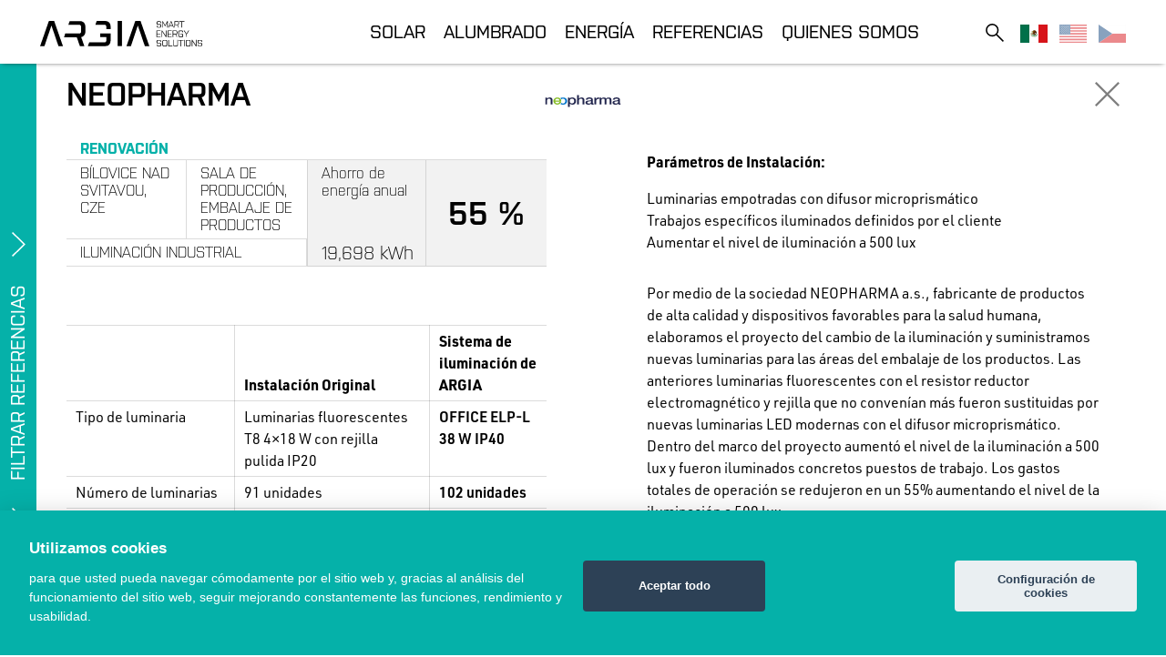

--- FILE ---
content_type: text/html; charset=UTF-8
request_url: https://argia.com.mx/es/references/107-industrial-lighting-neopharma-bilovice-nad-svitavou-cz/client-47
body_size: 10325
content:
<!doctype html>
<html lang="es">
  <head>
    <!-- Required meta tags -->
    <meta charset="utf-8" >
    <meta name="viewport" content="width=device-width, initial-scale=1, shrink-to-fit=no" >
	<meta http-equiv="X-UA-Compatible" content="IE=edge" >
		<link rel="stylesheet" href="https://use.typekit.net/fnh5hhg.css" />
		<title>NEOPHARMA - BÍLOVICE NAD SVITAVOU - Sala de producción, Embalaje de productos | ARGIA
</title>
		<meta property='og:image' content='https://argia.com.mx/images/references/0/0/-/o/5e467d7fa99cb_foto-00.jpg'/>
<meta property='og:title' content='NEOPHARMA - BÍLOVICE NAD SVITAVOU - Sala de producción, Embalaje de productos'/>
<meta property='og:description' content='Por medio de la sociedad NEOPHARMA a.s., fabricante de productos de alta calidad y dispositivos favorables para la salud humana, elaboramos el proyecto del cambio de la iluminación y suministramos nuevas luminarias para las áreas del embalaje de los productos. Las anteriores luminarias fluorescentes con el resistor reductor electromagnético y rejilla que no convenían más fueron sustituidas por nuevas luminarias LED modernas con el difusor microprismático. Dentro del marco del proyecto aumentó el nivel de la iluminación a 500 lux y fueron iluminados concretos puestos de trabajo. Los gastos totales de operación se redujeron en un 55% aumentando el nivel de la iluminación a 500 lux.&amp;nbsp;'/>
<meta property='og:author' content='ARGIA'/>
<meta property='og:url' content='https://argia.com.mx/es/references/107-industrial-lighting-neopharma-bilovice-nad-svitavou-cz/client-47'/>
				
			<script>
				document.write('<link rel="stylesheet" href="/css/main.css?dev=' + Math.floor(Math.random() * 100000) + '"\>');
			</script>
		
		
		
		<link rel="apple-touch-icon" sizes="76x76" href="/images/favicon/apple-touch-icon.png">
		<link rel="icon" type="image/png" sizes="32x32" href="/images/favicon/favicon-32x32.png">
		<link rel="icon" type="image/png" sizes="16x16" href="/images/favicon/favicon-16x16.png">
		<link rel="manifest" href="/images/favicon/site.webmanifest">
		<link rel="mask-icon" href="/images/favicon/safari-pinned-tab.svg" color="#ffffff">		
		<script src="/js/cookieconsent.js"></script>
		<script>
 window.addEventListener('load', function(){
// obtain plugin
var cc = initCookieConsent();

// run plugin with your configuration
cc.run({
    current_lang: 'es',
    autoclear_cookies: true,                   // default: false
    page_scripts: true,                        // default: false
    gtm_consent_mode: true,
    gui_options: {
        consent_modal: {
                layout: 'bar',               // box/cloud/bar
                position: 'bottom center',     // bottom/middle/top + left/right/center
                transition: 'slide',           // zoom/slide
                swap_buttons: false            // enable to invert buttons
        }
    },

    languages: {
        'es': {
            consent_modal: {
                title: 'Utilizamos cookies',
                description: 'para que usted pueda navegar cómodamente por el sitio web y, gracias al análisis del funcionamiento del sitio web, seguir mejorando constantemente las  funciones, rendimiento y usabilidad.',
                primary_btn: {
                    text: 'Aceptar todo',
                    role: 'accept_all'              // 'accept_selected' or 'accept_all'
                },
                secondary_btn: {
                    text: 'Configuración de cookies',
                    role: 'settings'        // 'settings' or 'accept_necessary'
                }
            },
            settings_modal: {
                title: 'Configuración de cookies',
                save_settings_btn: 'Ahorrar',
                accept_all_btn: 'Aceptar todo',
                reject_all_btn: 'Rechazar todo',
                close_btn_label: 'Cerrar',
                cookie_table_headers: [
                    {col1: 'Nombre'},
                    {col2: 'Dominio'},
                    {col3: 'Vencimiento'},
                    {col4: 'Descripción'}
                ],
                blocks: [
                    {
                        title: 'Utilizamos cookies',
                        description: 'Las cookies son pequeños datos enviados desde un sitio web que se almacenan en la computadora de un usuario por el navegador web mientras el usuario está navegando. Su navegador almacena cada mensaje en un pequeño archivo llamado cookie. Cuando solicita otra página del servidor, su navegador envía cookies al servidor. Las cookies se diseñaron para ser un mecanismo confiable mediante el cual los sitios web recuerdan información o registran la actividad del usuario mientras navega.'
                    }, {
                        title: 'Esencial',
                        description: 'Estas cookies son necesarias para que un sitio web funcione correctamente.',
                        toggle: {
                            value: 'necessary',
                            enabled: true,
                            readonly: true          // cookie categories with readonly=true are all treated as "necessary cookies"
                        }
                    }, {
                        title: 'Analítico',
                        description: 'Nos ayudan a comprender cómo se utiliza un sitio web. Con su ayuda podemos mejorarlo.',
                        toggle: {
                            value: 'analytics',     // your cookie category
                            enabled: false,
                            readonly: false
                        },
                        cookie_table: [             // list of all expected cookies
                            {
                                col1: '^_ga',       // match all cookies starting with "_ga"
                                col2: 'google.com',
                                col3: '2 años',
                                col4: 'Google Analytics',
                                is_regex: true
                            },
                            {
                                col1: '_gid',
                                col2: 'google.com',
                                col3: '1 los',
                                col4: 'para almacenar y contar páginas vistas',
                            }
                        ]
                    }
                ]
            }
        },
        'cs': {
            consent_modal: {
                title: 'Používáme cookies,',
                description: 'abychom Vám umožnili pohodlné prohlížení webu a díky analýze provozu webu neustále zlepšovali jeho funkce, výkon a použitelnost.',
                primary_btn: {
                    text: 'Přijmout vše',
                    role: 'accept_all'              // 'accept_selected' or 'accept_all'
                },
                secondary_btn: {
                    text: 'Nastavení cookies',
                    role: 'settings'        // 'settings' or 'accept_necessary'
                }
            },
            settings_modal: {
                title: 'Nastavení cookies',
                save_settings_btn: 'Uložit nastavení',
                accept_all_btn: 'Přijmout vše',
                reject_all_btn: 'Odmítnout vše',
                close_btn_label: 'Zavřít',
                cookie_table_headers: [
                    {col1: 'Jméno'},
                    {col2: 'Doména'},
                    {col3: 'Expirace'},
                    {col4: 'Popis'}
                ],
                blocks: [
                    {
                        title: 'Používání cookies',
                        description: 'Cookies jsou malá data odeslaná z webové stránky a uložená v počítači uživatele webovým prohlížečem uživatele, když uživatel prochází. Váš prohlížeč ukládá každou zprávu do malého souboru, který se nazývá cookie. Když si ze serveru vyžádáte další stránku, váš prohlížeč odešle cookie zpět na server. Soubory cookie byly navrženy tak, aby byly spolehlivým mechanismem, pomocí kterého si webové stránky zapamatují informace nebo zaznamenají aktivitu uživatele při prohlížení.'
                    }, {
                        title: 'Nezbytné cookies',
                        description: 'Tyto cookies jsou potřeba, aby web fungoval správně',
                        toggle: {
                            value: 'necessary',
                            enabled: true,
                            readonly: true          // cookie categories with readonly=true are all treated as "necessary cookies"
                        }
                    }, {
                        title: 'Analytické cookies',
                        description: 'Pomáhají nám pochopit, jak web používáte. S jejich pomocí ho můžeme zlepšovat.',
                        toggle: {
                            value: 'analytics',     // your cookie category
                            enabled: false,
                            readonly: false
                        },
                        cookie_table: [             // list of all expected cookies
                            {
                                col1: '^_ga',       // match all cookies starting with "_ga"
                                col2: 'google.com',
                                col3: '2 roky',
                                col4: 'Google Analytics',
                                is_regex: true
                            },
                            {
                                col1: '_gid',
                                col2: 'google.com',
                                col3: '1 den',
                                col4: 'zabezpečí počítání zobrazení stránek',
                            }
                        ]
                    }
                ]
            }
        },
        'en': {
            consent_modal: {
                title: 'We are using cookies',
                description:  'to enable you to browse a website comfortably and thanks to analysis of website operation keep constantly improving its functions, performance and usability',
                primary_btn: {
                    text: 'Accept all',
                    role: 'accept_all'              // 'accept_selected' or 'accept_all'
                },
                secondary_btn: {
                    text: 'Cookies settings',
                    role: 'settings'        // 'settings' or 'accept_necessary'
                }
            },
            settings_modal: {
                title: 'Cookie preferences',
                save_settings_btn: 'Save settings',
                accept_all_btn: 'Accept all',
                reject_all_btn: 'Reject all',
                close_btn_label: 'Close',
                cookie_table_headers: [
                    {col1: 'Name'},
                    {col2: 'Domain'},
                    {col3: 'Expiration'},
                    {col4: 'Description'}
                ],
                blocks: [
                    {
                        title: 'Cookie usage',
                        description: "Cookies are small data sent from a website and stored on a user's computer by the user's web browser while the user is browsing. Your browser stores each message to a small file that is called cookie. When you request another page from the server, your browser sends cookie back to the server. Cookies were designed to be a reliable mechanism by which websites remember information or record user‘s activity while browsing."
                    }, {
                        title: 'Necessary cookies',
                        description: 'These cookies are necessary for a website to work correctly',
                        toggle: {
                            value: 'necessary',
                            enabled: true,
                            readonly: true          // cookie categories with readonly=true are all treated as "necessary cookies"
                        }
                    }, {
                        title: 'Analytical',
                        description: 'They help us understand how you use a website. With their help we can improve it.',
                        toggle: {
                            value: 'analytics',     // your cookie category
                            enabled: false,
                            readonly: false
                        },
                        cookie_table: [             // list of all expected cookies
                            {
                                col1: '^_ga',       // match all cookies starting with "_ga"
                                col2: 'google.com',
                                col3: '2 years',
                                col4: 'Google Analytics',
                                is_regex: true
                            },
                            {
                                col1: '_gid',
                                col2: 'google.com',
                                col3: '1 day',
                                col4: 'to store and count pageviews',
                            }
                        ]
                    }
                ]
            }
        }
    }
});
});
</script>

		<script>
   // Define dataLayer and the gtag function.
   window.dataLayer = window.dataLayer || [];
   function gtag(){dataLayer.push(arguments);}

   // Default ad_storage to 'denied'.
   gtag('consent', 'default', {
     'ad_storage': 'denied',
     'analytics_storage': 'denied'
   });
 </script>
		
		<!-- Global site tag (gtag.js) - Google Analytics -->
<script async src="https://www.googletagmanager.com/gtag/js?id=UA-22992036-43"></script>
<script type="text/plain" data-cookiecategory="analytics">
    gtag('consent', 'update', {
        'analytics_storage': 'granted'
    });
    gtag('js', new Date());
    gtag('config', 'UA-22992036-43');
</script>
	</head>
	<body class="page-reference_detail ref-107-industrial-lighting-neopharma-bilovice-nad-svitavou-cz shortsearch lang-es">
					<header class="">

  <nav class="navbar navbar-light navbar-expand-lg">
    <div class="container-fluid">
      <a class="navbar-brand" href="/es/">
        <?xml version="1.0" encoding="utf-8"?>
<!-- Generator: Adobe Illustrator 22.0.0, SVG Export Plug-In . SVG Version: 6.00 Build 0)  -->
<svg version="1.1" id="Vrstva_1" xmlns="http://www.w3.org/2000/svg" xmlns:xlink="http://www.w3.org/1999/xlink" x="0px" y="0px"
	 viewBox="0 0 198.4 31.2" style="enable-background:new 0 0 198.4 31.2;" xml:space="preserve">
<g>
	<rect x="94.9" width="5.3" height="30.8"/>
	<polygon points="10.8,0 0,30.9 5.3,30.9 13.9,5.6 22.5,30.9 28,30.9 17.2,0 	"/>
	<polygon points="116.5,0 105.7,30.9 111.1,30.9 119.6,5.6 128.2,30.9 133.7,30.9 122.9,0 	"/>
	<path d="M50.2,12.9c0,0.8-0.2,1.3-0.6,1.9c-0.4,0.4-1,0.6-1.8,0.6h-17L29.3,20h15.6l3.8,10.9h5.5l-3.9-11.1c1-0.2,2-0.6,2.7-1.2
		s1.3-1.3,1.8-2.3c0.4-0.9,0.6-2,0.6-3.1V6.9c0-1.3-0.3-2.6-0.8-3.5c-0.5-1-1.3-1.8-2.4-2.4c-1-0.5-2.2-0.8-3.5-0.8H36.2l-1.6,4.5
		h13.1c0.7,0,1.3,0.2,1.8,0.6c0.4,0.4,0.6,1,0.6,1.9L50.2,12.9L50.2,12.9z"/>
	<path d="M67.7,4.6h10.9c0.7,0,1.3,0.2,1.8,0.6c0.4,0.4,0.6,1,0.6,1.9v2.8h5.3V6.8c0-1.3-0.3-2.6-0.8-3.5c-0.5-1-1.3-1.8-2.4-2.4
		C82,0.4,80.9,0,79.5,0H69.3L67.7,4.6z M86.4,15.3H73.7v4.5h7.4V24c-0.1,0.7-0.3,1.2-0.7,1.7c-0.4,0.4-1,0.6-1.8,0.6H60.1l-1.6,4.5
		h21.7c3.9,0,6.1-2.8,6.1-7.1v-8.4H86.4z"/>
	<g id="text">
		<path d="M153.8,23.3h-2.4c-1,0-1.7,0.6-1.7,1.7v4.5c0,1,0.6,1.7,1.7,1.7h2.4c1,0,1.7-0.6,1.7-1.7V25
			C155.4,23.9,154.8,23.3,153.8,23.3z M154.7,25v4.4c0,0.6-0.4,1-1,1h-2.2c-0.6,0-1-0.4-1-1V25c0-0.7,0.5-1,1-1h2.2
			C154.3,24,154.7,24.4,154.7,25z"/>
		<path d="M182.4,23.3H180c-1,0-1.7,0.6-1.7,1.7v4.5c0,1,0.6,1.7,1.7,1.7h2.4c1,0,1.7-0.6,1.7-1.7V25
			C184.1,23.9,183.5,23.3,182.4,23.3z M183.4,25v4.4c0,0.6-0.4,1-1,1h-2.2c-0.6,0-1-0.4-1-1V25c0-0.7,0.5-1,1-1h2.2
			C182.9,24,183.4,24.4,183.4,25z"/>
		<path d="M146.5,23.4h-2.3c-1,0-1.7,0.6-1.7,1.7V26c0,1,0.6,1.7,1.7,1.7h2.2c0.6,0,1,0.4,1,1v0.8c0,0.6-0.4,1-1,1h-2.1
			c-0.6,0-1-0.4-1-1v-0.8h-0.7v0.7c0,1,0.6,1.7,1.7,1.7h2.3c1,0,1.7-0.6,1.7-1.7v-0.9c0-0.9-0.7-1.5-1.7-1.5h-2.2c-0.6,0-1-0.4-1-1
			v-1c0-0.7,0.5-1,1-1h2.1c0.6,0,1,0.4,1,1v0.7h0.7V25C148.2,24,147.5,23.4,146.5,23.4z"/>
		<path d="M198.4,25.7V25c0-1-0.6-1.7-1.7-1.7h-2.3c-1,0-1.7,0.6-1.7,1.7v0.9c0,1,0.6,1.7,1.7,1.7h2.2c0.6,0,1,0.4,1,1v0.8
			c0,0.6-0.4,1-1,1h-2.1c-0.6,0-1-0.4-1-1v-0.8h-0.7v0.7c0,1,0.6,1.7,1.7,1.7h2.3c1,0,1.7-0.6,1.7-1.7v-0.9c0-0.9-0.7-1.5-1.7-1.5
			h-2.2c-0.6,0-1-0.4-1-1V25c0-0.7,0.5-1,1-1h2.1c0.6,0,1,0.4,1,1v0.7H198.4z"/>
		<polygon points="190.6,29.7 186.3,23.2 186.3,23.2 185.5,23.2 185.5,31.1 186.3,31.1 186.3,24.6 190.6,31.1 190.6,31.1 
			191.4,31.1 191.4,23.2 190.6,23.2 		"/>
		<path d="M167.8,29.4c0,0.6-0.4,1-1,1h-2.2c-0.6,0-1-0.4-1-1v-6.2h-0.7v6.2c0,1,0.6,1.7,1.7,1.7h2.4c1,0,1.7-0.6,1.7-1.7v-6.2H168
			v6.2H167.8z"/>
		<polygon points="157.6,23.3 156.9,23.3 156.9,31.1 161.9,31.1 161.9,30.5 157.6,30.5 		"/>
		<rect x="176.2" y="23.2" width="0.7" height="7.9"/>
		<polygon points="169.1,23.9 171.9,23.9 171.9,31.1 172.7,31.1 172.7,23.9 175.6,23.9 175.6,23.3 169.1,23.3 		"/>
		<path d="M158.4,6h3.8l0.8,2.2h0.7l-3-7.7V0.4H160l-3.2,7.8h0.7L158.4,6z M158.5,5.4l1.7-4.1l1.7,4.1H158.5z"/>
		<polygon points="170.3,1 173.1,1 173.1,8.2 173.8,8.2 173.8,1 176.7,1 176.7,0.4 170.3,0.4 		"/>
		<path d="M165.2,5.1h2.7l1.3,3.1h0.7l-1.5-3.1c0.8-0.1,1.5-0.7,1.5-1.7V2c0-1-0.6-1.7-1.7-1.7h-3.8v7.8h0.7v-3H165.2z M165.2,1h3
			c0.6,0,1,0.4,1,1v1.4c0,0.6-0.4,1-1,1h-3V1z"/>
		<path d="M146.5,0.4h-2.3c-1,0-1.7,0.6-1.7,1.7V3c0,1,0.6,1.7,1.7,1.7h2.2c0.6,0,1,0.4,1,1v0.8c0,0.6-0.4,1-1,1h-2.1
			c-0.6,0-1-0.4-1-1V5.7h-0.7v0.7c0,1,0.6,1.7,1.7,1.7h2.3c1,0,1.7-0.6,1.7-1.7V5.6c0-1-0.6-1.7-1.7-1.7h-2.2c-0.6,0-1-0.4-1-1V2
			c0-0.7,0.5-1,1-1h2.1c0.6,0,1,0.4,1,1v0.7h0.7V2C148.2,1,147.5,0.4,146.5,0.4z"/>
		<polygon points="156.3,8.2 156.3,0.4 155.5,0.4 152.9,5.3 150.3,0.5 150.3,0.4 149.6,0.4 149.6,8.2 150.3,8.2 150.3,1.8 
			152.9,6.7 155.5,1.8 155.5,8.2 		"/>
		<polygon points="178.8,19.6 179.5,19.6 179.5,16.3 179.5,16.3 182.5,11.6 181.6,11.6 179.1,15.7 176.6,11.6 175.7,11.6 
			178.8,16.4 		"/>
		<path d="M175.1,14.3v-0.8c0-1-0.7-1.8-1.8-1.8h-2.4c-1,0-1.8,0.7-1.8,1.8V18c0,1,0.7,1.8,1.8,1.8h2.3c0.4,0,0.9-0.2,1.1-0.4
			l0.1,0.4h0.6v-4h-3.7v0.6h2.9V18c0,0.6-0.4,1-1.1,1h-2.2c-0.7,0-1-0.5-1-1v-4.5c0-0.6,0.4-1.1,1-1.1h2.3c0.6,0,1.1,0.5,1.1,1.1
			v0.8H175.1z"/>
		<polygon points="153.9,19.7 154.6,19.7 154.6,11.7 153.9,11.7 153.9,18.4 149.4,11.7 149.4,11.7 148.7,11.7 148.7,19.7 
			149.4,19.7 149.4,13 		"/>
		<polygon points="147.5,19.1 143.2,19.1 143.2,16.1 147,16.1 147,15.5 143.2,15.5 143.2,12.3 147.5,12.3 147.5,11.7 142.5,11.7 
			142.5,19.7 147.5,19.7 		"/>
		<path d="M162.9,16.7h2.7l1.5,3v0.1h0.7l-1.5-3.1c0.9-0.2,1.6-0.9,1.6-1.8v-1.4c0-1-0.7-1.8-1.8-1.8h-3.9v8h0.7V16.7z M166,15.9
			h-3.1v-3.6h3.1c0.6,0,1.1,0.5,1.1,1.1v1.3C167.2,15.4,166.6,15.9,166,15.9z"/>
		<polygon points="161.1,19.1 156.8,19.1 156.8,16.1 160.6,16.1 160.6,15.5 156.8,15.5 156.8,12.3 161.1,12.3 161.1,11.7 
			156.1,11.7 156.1,19.7 161.1,19.7 		"/>
	</g>
</g>
</svg>

      </a>
      <button class="navbar-toggler navbar-menu-toggler" type="button" data-toggle="collapse"
        data-target="#navbarNavDropdown" aria-controls="navbarNavDropdown" aria-expanded="false"
        aria-label="Toggle navigation">
        <span class="navbar-toggler-icon navbar-menu-toggler-icon"></span>
      </button>
      
    
    <div class="collapse navbar-collapse" id="navbarNavDropdown">
      <ul class="navbar-nav ml-auto">

        <li class="nav-item ddown">
          <a class="nav-link  m-services" href="/es/services/solar">Solar</a>
          <div class="big-menu">
              <a class="dropdown-item" href="/es/services/solar#calculator">Calculadora solar</a>                <a class="dropdown-item" href="/es/services/solar#roof">Techo</a>
                <a class="dropdown-item" href="/es/services/solar#parking">Estacionamiento</a>
                <a class="dropdown-item" href="/es/services/solar#land">Tierra</a>
                                <a class="dropdown-item" href="/es/services/solar#omp">Programa de O&amp;M</a>
                                <a class="dropdown-item" href="/es/services/solar#references">Referencias</a>            
          </div>
        </li>
        <li class="nav-item ddown">
          <a class="nav-link m-services" href="/es/services/lighting"  >Alumbrado</a>
          <div class="big-menu">
                <a class="dropdown-item" href="/es/services/lighting#lighting-renovation">Renovación</a>
                <a class="dropdown-item" href="/es/services/lighting#new-building">Nuevo edificio</a>
                <a class="dropdown-item" href="/es/services/lighting#street-lighting">Alumbrado público</a>
                <a class="dropdown-item" href="/es/services/lighting#references">Referencias</a>            
          </div>
        </li>
        <li class="nav-item ddown">
          <a class="nav-link  m-services" href="/es/services/energy-solutions">Energía</a>
          <div class="big-menu">
                <a class="dropdown-item" href="/es/services/energy-solutions#electroinstallation">Instalaciones eléctricas</a>
                <a class="dropdown-item" href="/es/services/energy-solutions#maintenance">Operación y Mantenimiento</a>
                <a class="dropdown-item" href="/es/services/energy-solutions#metering">Medida</a>           
                <a class="dropdown-item"  href="/es/services/energy-solutions#bess">Battery Energy Storage System</a>          </div>
        </li>
        <li class="nav-item ddown">
          <a class="nav-link m-references"  href="/es/references/services/all">Referencias</a>
          <div class="big-menu">
                <a class="dropdown-item"  href="/es/references/services/all">Ahorros de energia</a>                <a class="dropdown-item" href="/es/references/services/lighting">Alumbrado</a>
                <a class="dropdown-item" href="/es/references/services/solar">Solar</a>
          </div>
        </li>
        <li class="nav-item ddown">
          <a class="nav-link  m-intro" href="/es/intro">Quienes somos</a>
          <div class="big-menu">
                <a class="dropdown-item" href="/es/intro#intro">Introducción</a>
                <a class="dropdown-item" href="/es/intro#numbers">En Numeros</a>     
                <a class="dropdown-item" href="/es/intro#news-index">Noticias</a>
                <a class="dropdown-item" href="/es/intro#contacts">Contactos</a>
          </div>
        </li>

      </ul>
      
    </div>
    <button class="navbar-toggler navbar-search-toggler" type="button" data-toggle="collapse" data-target="#naseptavac" aria-controls="navbarnaseptavac" aria-expanded="false" aria-label="Toggle search">
      <span class="navbar-toggler-icon navbar-search-toggler-icon"></span>
    </button>
  

    <div class="flags">
                                                                              
      <a href="/es/references/107-industrial-lighting-neopharma-bilovice-nad-svitavou-cz/client-47" class=" active"><img src="/images/misc/es.svg"></a>
      <a href="/en/references/107-industrial-lighting-neopharma-bilovice-nad-svitavou-cz/client-47" class=""><img src="/images/misc/en.svg"></a>
      <a href="/cs/references/107-industrial-lighting-neopharma-bilovice-nad-svitavou-cz/client-47" class=""><img src="/images/misc/cs.svg"></a>
    </div>
  </div>
  </nav>

</header>
<div class="collapse" id="naseptavac">
  <div class="row">
    <div class="col-10 col-lg-6  mr-auto ml-auto">
      <form class="d-block">
        <input class="form-control naseptavac typeahead-search" type="text"
          placeholder="Buscar" data-refs="Referencias"
          data-news="Noticias">
        <a href="#" class="close" type="button" data-toggle="collapse" data-target="#naseptavac" aria-controls="navbarnaseptavac" aria-expanded="false" aria-label="Toggle search"></a>
      </form>
    </div>
    
  </div>
  <div class="row scrolled">
    <div class="col-12 col-lg-6">
      <div class="inner references">
        <h3><span>Referencias</span></h3>
        <ul class="list-unstyled"></ul>
      </div>

    </div>
    <div class="col-12 col-lg-6">
      <div class="inner news">
        <h3><span>Noticias</span></h3>
        <ul class="list-unstyled"></ul>
      </div>
    </div>
  </div>

</div>
				  
        <section class="references references-detail rs-detail">
      <div class="container-fluid">
       
        <div class="row main-row">
          <div class="col-12 tritem">

            <div class="row">
  <div class="col-12 order-3 order-md-1 col-md-4 d-flex col-ref-title align-items-center">
    <h1>NEOPHARMA</h1>
  </div>

    <div class="col-6 order-1 order-md-2 col-md-4">
            <div class="row logo-row">
      <div class="col-12"> <img src="/images/clients/)/a/v/r/5e761a6c7170f_NEOPHARMA logo (barva).svg" alt="NEOPHARMA"  ></div>
      </div>
          </div>
    <div class="col-6 order-2 order-md-3 col-md-4 d-flex align-items-center justify-content-end">
      <div class="ref-close">
                
        <a class="close" href="/es/#references" data-refid="52"></a>
      </div>
    </div>
  
</div>
<div class="row ref-row">
    <div class="col-lg-6 col-ref-info">
     
      <div class="row desc-table">
        <div class="col-12 category">Renovación</div>
        <div class="col-md-6">
          <div class="row">
            <div class="ditem col-sm-6">BÍLOVICE NAD SVITAVOU, CZE</div>
            <div class="ditem col-sm-6">Sala de producción, Embalaje de productos</div>
            <div class="ditem col-sm-12">Iluminación Industrial</div>
           
          </div>
        </div>
        <div class="col-md-6" >
          <div class="row saving-row">
            <div class="annual-saving ditem col-sm-6">
              <span class="lower">Ahorro de energía anual</span>
              <span class="savings">19,698&nbsp;<span class="lower">kWh</span>
            </div>
            <div class="ditem col-sm-6 saving"><span>55&nbsp;%</span></div>
          </div>
        </div>
      </div>
              <h3 class="d-md-none">Instalación Original</h3>
        <table class="table data-table">
          <thead>
              <tr>
                <th></th>
                <th>Instalación Original</th>
                <th class="d-none d-md-table-cell">Sistema de iluminación de ARGIA</th>
              </tr>
          </thead>
          <tbody>
          <tr>
            <td>Tipo de luminaria </td>
            <td>Luminarias fluorescentes T8 4×18 W con rejilla pulida IP20</td>
            <td class="d-none d-md-table-cell"><strong>OFFICE ELP-L 38 W IP40</strong></td>
          </tr>
          <tr>
              <td>Número de luminarias </td>
              <td>91&nbsp;unidades</td>
              <td class="d-none d-md-table-cell"><strong>102&nbsp;unidades</strong> </td>
            
          </tr>
          <tr>
            <td>Entrada</td>
            <td>8.65&nbsp;kW</td>
            <td class="d-none d-md-table-cell"><strong>3.88&nbsp;kW</strong></td>
          </tr>
          <tr>
            <td>Consumo anual </td>
            <td>35,687&nbsp;kWh</td>
            <td class="d-none d-md-table-cell"><strong>15,989&nbsp;kWh</strong></td>
          </tr>
          <tr class="d-none d-md-table-row result-row"><td>Resultado del proyecto</td><td colspan="2">Los gastos totales de operación se redujeron en un 55% aumentando la iluminación a 500 lux.</td></tr>          <tr class="d-none d-md-table-row result-row"><td>Retorno de inversión </td><td colspan="2">3.6 años</td></tr>                  </tbody>
        </table>

        <h3 class="d-md-none title-argia-solution">Sistema de iluminación de ARGIA</h3>
        <table class="table d-md-none data-table">
          <tr><td>Tipo de luminaria </td><td><strong><p>OFFICE ELP-L 38 W IP40</p></strong></td></tr>
          <tr><td>Número de luminarias </td><td><strong>102&nbsp;ks</strong> </td></tr>
          <tr><td>Entrada</td><td><strong>3.88&nbsp;kW</strong></td></tr>
          <tr><td>Consumo anual </td><td><strong>15989&nbsp;kWh</strong></td></tr>
          <tr class="result-row"><td>Resultado del proyecto</td><td>Los gastos totales de operación se redujeron en un 55% aumentando la iluminación a 500 lux.</td></tr>          <tr class="result-row"><td>Retorno de inversión </td><td>3.6 años</td></tr>                    </table>     
        </div>
    
    <div class="col-lg-6 col-ref-info">
              <p><strong>Parámetros de Instalación:</strong></p> 
        <ul class="list-unstyled dash">
	<li>Luminarias empotradas con difusor microprismático</li>
	<li>Trabajos específicos iluminados definidos por el cliente</li>
	<li>Aumentar el nivel de iluminación a 500 lux</li>
</ul>
        <p>Por medio de la sociedad NEOPHARMA a.s., fabricante de productos de alta calidad y dispositivos favorables para la salud humana, elaboramos el proyecto del cambio de la iluminación y suministramos nuevas luminarias para las áreas del embalaje de los productos. Las anteriores luminarias fluorescentes con el resistor reductor electromagnético y rejilla que no convenían más fueron sustituidas por nuevas luminarias LED modernas con el difusor microprismático. Dentro del marco del proyecto aumentó el nivel de la iluminación a 500 lux y fueron iluminados concretos puestos de trabajo. Los gastos totales de operación se redujeron en un 55% aumentando el nivel de la iluminación a 500 lux.&nbsp;</p>
    </div>
  </div>
          </div>

          <div class="ref-nav">
              <a class="left" href="/es/references/107-industrial-lighting-neopharma-bilovice-nad-svitavou-cz/client-47"></a>
              <span class="counter">1 / 1</span>
              <a class="right" href="/es/references/107-industrial-lighting-neopharma-bilovice-nad-svitavou-cz/client-47"></a>
            </div>
            
        </div>
        
        <div class="row gallery">

                      <div class="col-12 col-md-6 ritem" style="background-image: url('/media/cache/reference_preview/images/references/0/0/-/o/5e467d7fa99cb_foto-00.jpg');background-position: center bottom;" data-href="/es/references/foto/107-industrial-lighting-neopharma-bilovice-nad-svitavou-cz/client-47?current=202">
            </div>
                        <div class="col-12 col-md-6 ritem" style="background-image: url('/media/cache/reference_preview/images/references/1/0/-/o/5e467d802697a_foto-01.jpg');background-position: center bottom;" data-href="/es/references/foto/107-industrial-lighting-neopharma-bilovice-nad-svitavou-cz/client-47?current=203">
            </div>
                        <div class="col-12 col-md-6 ritem" style="background-image: url('/media/cache/reference_preview/images/references/2/0/-/o/5e467d809fdf8_foto-02.jpg');background-position: center bottom;" data-href="/es/references/foto/107-industrial-lighting-neopharma-bilovice-nad-svitavou-cz/client-47?current=204">
            </div>
                        <div class="col-12 col-md-6 ritem" style="background-image: url('/media/cache/reference_preview/images/references/3/0/-/o/5e467d81148b9_foto-03.jpg');background-position: center bottom;" data-href="/es/references/foto/107-industrial-lighting-neopharma-bilovice-nad-svitavou-cz/client-47?current=205">
            </div>
                        <div class="col-12 col-md-6 ritem" style="background-image: url('/media/cache/reference_preview/images/references/4/0/-/o/5e467d8194626_foto-04.jpg');background-position: center bottom;" data-href="/es/references/foto/107-industrial-lighting-neopharma-bilovice-nad-svitavou-cz/client-47?current=206">
            </div>
                        <div class="col-12 col-md-6 ritem" style="background-image: url('/media/cache/reference_preview/images/references/5/0/-/o/5e467d8208bc9_foto-05.jpg');background-position: center bottom;" data-href="/es/references/foto/107-industrial-lighting-neopharma-bilovice-nad-svitavou-cz/client-47?current=207">
            </div>
                      
         </div>

		<div class="ref-filter ">
			<form class="form" action="/es/references-filter" method="POST">
				<input type="hidden" name="_redir" value="/es/#references">
				<div class="row">
				<div class="col-10 col-xl-10">
				<div class="input-group naseptavac-ref">
					<div class="input-group-prepend">
						<span class="input-group-text lupa"></span>
					</div>
					<input type="text" class="form-control typeahead-ref-search" id="fulltext" placeholder="">
				</div>
				</div>
				<div class="col-2 col-xl-2">
				<span class="filter-total">137</span>
				</div>
				</div>
				
				<fieldset>
					<legend>Servicios</legend>
					                    															
					<div class="custom-control custom-checkbox">
						<input type="checkbox" class="custom-control-input" id="gservice_1" name="gservices[]" value="1"  >
						<label class="custom-control-label" for="gservice_1"><strong>Iluminación</strong> </label>
					</div>
															<div class="custom-control custom-checkbox">
						<input type="checkbox" class="custom-control-input" id="service_1" name="services[]" value="1"  >
						<label class="custom-control-label" for="service_1">Renovación <span class="cnt">(95)</span></label>
					</div>
					                    															<div class="custom-control custom-checkbox">
						<input type="checkbox" class="custom-control-input" id="service_2" name="services[]" value="2"  >
						<label class="custom-control-label" for="service_2">Nueva construcción <span class="cnt">(16)</span></label>
					</div>
					                    															<div class="custom-control custom-checkbox">
						<input type="checkbox" class="custom-control-input" id="service_3" name="services[]" value="3"  >
						<label class="custom-control-label" for="service_3">Municipio <span class="cnt">(3)</span></label>
					</div>
					                    															
					<div class="custom-control custom-checkbox" style="margin-top: 15px;">
						<input type="checkbox" class="custom-control-input" id="gservice_2" name="gservices[]" value="2"  >
						<label class="custom-control-label" for="gservice_2"><strong>Solar</strong> </label>
					</div>
															<div class="custom-control custom-checkbox">
						<input type="checkbox" class="custom-control-input" id="service_4" name="services[]" value="4"  >
						<label class="custom-control-label" for="service_4">Roof <span class="cnt">(18)</span></label>
					</div>
					                    					                    															<div class="custom-control custom-checkbox">
						<input type="checkbox" class="custom-control-input" id="service_7" name="services[]" value="7"  >
						<label class="custom-control-label" for="service_7">Land <span class="cnt">(2)</span></label>
					</div>
					                    															<div class="custom-control custom-checkbox">
						<input type="checkbox" class="custom-control-input" id="service_8" name="services[]" value="8"  >
						<label class="custom-control-label" for="service_8">Techo y estacionamiento <span class="cnt">(1)</span></label>
					</div>
					                    					
				</fieldset>
				<fieldset>
					<legend>Sector Industrial</legend>
					<div class="industries" data-scrolltop="0">
										<div class="custom-control custom-checkbox">
						<input type="checkbox" class="custom-control-input" id="industry_3" name="industries[]" value="3"  >
						<label class="custom-control-label" for="industry_3">Administracion <span class="cnt">(2)</span></label>
					</div>
										<div class="custom-control custom-checkbox">
						<input type="checkbox" class="custom-control-input" id="industry_10" name="industries[]" value="10"  >
						<label class="custom-control-label" for="industry_10">Automotriz <span class="cnt">(39)</span></label>
					</div>
										<div class="custom-control custom-checkbox">
						<input type="checkbox" class="custom-control-input" id="industry_6" name="industries[]" value="6"  >
						<label class="custom-control-label" for="industry_6">Construcción <span class="cnt">(9)</span></label>
					</div>
										<div class="custom-control custom-checkbox">
						<input type="checkbox" class="custom-control-input" id="industry_30" name="industries[]" value="30"  >
						<label class="custom-control-label" for="industry_30">Fundición <span class="cnt">(1)</span></label>
					</div>
										<div class="custom-control custom-checkbox">
						<input type="checkbox" class="custom-control-input" id="industry_2" name="industries[]" value="2"  >
						<label class="custom-control-label" for="industry_2">Industria Aeronáutica <span class="cnt">(3)</span></label>
					</div>
										<div class="custom-control custom-checkbox">
						<input type="checkbox" class="custom-control-input" id="industry_20" name="industries[]" value="20"  >
						<label class="custom-control-label" for="industry_20">Industria de alimentos <span class="cnt">(3)</span></label>
					</div>
										<div class="custom-control custom-checkbox">
						<input type="checkbox" class="custom-control-input" id="industry_9" name="industries[]" value="9"  >
						<label class="custom-control-label" for="industry_9">Industria electrica <span class="cnt">(3)</span></label>
					</div>
										<div class="custom-control custom-checkbox">
						<input type="checkbox" class="custom-control-input" id="industry_19" name="industries[]" value="19"  >
						<label class="custom-control-label" for="industry_19">Industria farmacéutica <span class="cnt">(2)</span></label>
					</div>
										<div class="custom-control custom-checkbox">
						<input type="checkbox" class="custom-control-input" id="industry_14" name="industries[]" value="14"  >
						<label class="custom-control-label" for="industry_14">Industria química <span class="cnt">(5)</span></label>
					</div>
										<div class="custom-control custom-checkbox">
						<input type="checkbox" class="custom-control-input" id="industry_17" name="industries[]" value="17"  >
						<label class="custom-control-label" for="industry_17">Industria textil <span class="cnt">(2)</span></label>
					</div>
										<div class="custom-control custom-checkbox">
						<input type="checkbox" class="custom-control-input" id="industry_5" name="industries[]" value="5"  >
						<label class="custom-control-label" for="industry_5">Ingenieria <span class="cnt">(18)</span></label>
					</div>
										<div class="custom-control custom-checkbox">
						<input type="checkbox" class="custom-control-input" id="industry_4" name="industries[]" value="4"  >
						<label class="custom-control-label" for="industry_4">Logística y almacenamiento <span class="cnt">(27)</span></label>
					</div>
										<div class="custom-control custom-checkbox">
						<input type="checkbox" class="custom-control-input" id="industry_8" name="industries[]" value="8"  >
						<label class="custom-control-label" for="industry_8">Minorista <span class="cnt">(5)</span></label>
					</div>
										<div class="custom-control custom-checkbox">
						<input type="checkbox" class="custom-control-input" id="industry_12" name="industries[]" value="12"  >
						<label class="custom-control-label" for="industry_12">Procesamiento de madera <span class="cnt">(9)</span></label>
					</div>
										<div class="custom-control custom-checkbox">
						<input type="checkbox" class="custom-control-input" id="industry_18" name="industries[]" value="18"  >
						<label class="custom-control-label" for="industry_18">Procesamiento de plásticos <span class="cnt">(2)</span></label>
					</div>
										<div class="custom-control custom-checkbox">
						<input type="checkbox" class="custom-control-input" id="industry_22" name="industries[]" value="22"  >
						<label class="custom-control-label" for="industry_22">Producción de metal <span class="cnt">(3)</span></label>
					</div>
										</div>
					
				</fieldset>
				<div class="row btn-row">
					<div class="col-6">
						<button class="btn btn-outline-primary btn-reset-filter">Restablecer</button>
					</div>
					<div class="col-6 text-right">
						<button class="btn btn-primary btn-search">Buscar</button>
					</div>
				</div>
			</form>
			<div class="ucho">
				<div class="title">Filtrar referencias</div>
			</div>
		</div>
      </div>
    </section>
    
					<footer>
    <div class="container-fluid">
      <ul class="row list-unstyled">
        <li class="nav-item col col-logo">
<img src="/images/misc/ARGIA logotype Smart Energy Solutions.svg" alt="">
        </li>
        <li class="nav-item col col-6 col-md-4 col-lg-3 col-xl-auto">
            <a class="nav-link" href="/es/"  >Home</a>
            <div class="big-menu">
  
                  <a class="dropdown-item" href="/es/#services">Servicios</a>
                  <a class="dropdown-item" href="/es/#benefits">Beneficios</a>
                  <a class="dropdown-item" href="/es/#references">Referencias</a>
                  
                  <a class="dropdown-item" href="/es/#contacts">Contactos</a>
              
            </div>
          </li>
       
        <li class="nav-item  col col-6 col-md-4 col-lg-3 col-xl-auto">
          <a class="nav-link" href="/es/services/solar">Solar</a>
          <div class="big-menu">
           
                <a class="dropdown-item" href="/es/services/solar#roof">Techo</a>
                <a class="dropdown-item" href="/es/services/solar#parking">Estacionamiento</a>
                <a class="dropdown-item" href="/es/services/solar#land">Tierra</a>
                <a class="dropdown-item" href="/es/services/solar#cleaning">Limpieza</a>
                <a class="dropdown-item" href="/es/services/solar#references">Referencias</a>


            
          </div>
        </li>
        <li class="nav-item  col col-6 col-md-4 col-lg-3 col-xl-auto">
          <a class="nav-link" href="/es/services/lighting"  >Alumbrado</a>
          <div class="big-menu">

                <a class="dropdown-item" href="/es/services/lighting#lighting-renovation">Renovación</a>
                <a class="dropdown-item" href="/es/services/lighting#new-building">Nuevo edificio</a>
                <a class="dropdown-item" href="/es/services/lighting#street-lighting">Alumbrado público</a>
                <a class="dropdown-item" href="/es/services/lighting#references">Referencias</a>
                
            
          </div>
        </li>
        <li class="nav-item col col-12 col-md-4 offset-lg-3 col-lg-3 offset-xl-0 col-xl-auto">
          <a class="nav-link" href="/es/services/energy-solutions">Energía</a>
          <div class="big-menu">
                <a class="dropdown-item" href="/es/services/energy-solutions#electroinstallation">Instalaciones eléctricas</a>
                <a class="dropdown-item" href="/es/services/energy-solutions#maintenance">Operación y Mantenimiento</a>
                <a class="dropdown-item" href="/es/services/energy-solutions#metering">Medida</a>
                
                
          </div>
        </li>
        <li class="nav-item  col col-6 col-md-4 col-lg-3 col-xl-auto">
          <a class="nav-link"  href="/es/references/services/all">Referencias</a>
          <div class="big-menu">
            <a class="dropdown-item" href="/es/references/services/lighting">Alumbrado</a>
            <a class="dropdown-item" href="/es/references/services/solar">Solar</a>
          </div>
        </li>
        <li class="nav-item  col col-6 col-md-4 col-lg-3 col-xl-auto">
          <a class="nav-link" href="/es/intro">Argia</a>
          <div class="big-menu">
                <a class="dropdown-item" href="/es/intro#intro">Introducción</a>
                
                <a class="dropdown-item" href="/es/intro#numbers">En Numeros</a>
                
                <a class="dropdown-item" href="/es/intro#news-index">Noticias</a>
                <a class="dropdown-item" href="/es/intro#contacts">Contactos</a>
                <a class="dropdown-item"  href="#" data-cc="c-settings" href="#" aria-haspopup="dialog">Cookies</a>
            </div>
        </li>
      </ul>
    <div class="row">
        <div class="col-6">
            <a href="https://www.linkedin.com/company/argia-mexico-s-a-de-c-v-/"><img src="/images/misc/Linked In (modry ctverec).svg" alt="" class="ln"></a><br>
            &copy; 2026 ARGIA MÉXICO S.A. DE C.V. Todos los derechos reservados. 
        </div>
        <div class="col-6 text-right">
            <a href="#search" class="btn btn-white" type="button" data-toggle="collapse" data-target="#naseptavac" aria-controls="navbarnaseptavac" aria-expanded="false" aria-label="Toggle search">Buscar</a>
            <a href="/es/#contacts" class="btn  btn-azure">Contactos</a>
        </div>
    </div>
    </div>


</header>
			<!-- Modal -->
<div class="modal fade" id="contactFormModal" tabindex="-1" role="dialog" aria-labelledby="exampleModalLabel" aria-hidden="true" data-action="/es/form">
	<div class="modal-dialog" role="document">
	  <div class="modal-content">
		<div class="modal-header">
			<button type="button" class="close" data-dismiss="modal" aria-label="Close">
				<img src="/images/misc/krizek.svg" alt="">
			  </button>
		</div>
		<div class="modal-body">
			<form action="/es/form" method="post" class="form contact-form"></form>
		</div>
	
	  </div>
  </div>
</div>
				  			<script src="https://code.jquery.com/jquery-3.4.1.min.js" integrity="sha256-CSXorXvZcTkaix6Yvo6HppcZGetbYMGWSFlBw8HfCJo=" crossorigin="anonymous"></script>
			<script src="https://cdnjs.cloudflare.com/ajax/libs/popper.js/1.14.7/umd/popper.min.js" integrity="sha384-UO2eT0CpHqdSJQ6hJty5KVphtPhzWj9WO1clHTMGa3JDZwrnQq4sF86dIHNDz0W1" crossorigin="anonymous"></script>
			<script src="https://stackpath.bootstrapcdn.com/bootstrap/4.3.1/js/bootstrap.min.js" integrity="sha384-JjSmVgyd0p3pXB1rRibZUAYoIIy6OrQ6VrjIEaFf/nJGzIxFDsf4x0xIM+B07jRM" crossorigin="anonymous"></script>
			<script src="https://cdnjs.cloudflare.com/ajax/libs/gsap/3.11.3/gsap.min.js"></script>
			<script src="https://cdnjs.cloudflare.com/ajax/libs/gsap/3.11.3/ScrollTrigger.min.js"></script>
			<script src="https://cdnjs.cloudflare.com/ajax/libs/gsap/3.11.3/ScrollToPlugin.min.js"></script>
			<script src="//cdnjs.cloudflare.com/ajax/libs/ScrollMagic/2.0.7/ScrollMagic.min.js"></script>
			<script src="https://cdnjs.cloudflare.com/ajax/libs/ScrollMagic/2.0.7/plugins/animation.gsap.js" integrity="sha256-peenofh8a9TIqKdPKIeQE7mJvuwh+J0To7nslvpj1jI=" crossorigin="anonymous"></script>
			<script src="//cdnjs.cloudflare.com/ajax/libs/ScrollMagic/2.0.7/plugins/debug.addIndicators.min.js"></script>
			<script src="https://cdn.jsdelivr.net/npm/handlebars@latest/dist/handlebars.js"></script>
			<script src="https://cdnjs.cloudflare.com/ajax/libs/masonry/4.2.2/masonry.pkgd.min.js" integrity="sha256-Nn1q/fx0H7SNLZMQ5Hw5JLaTRZp0yILA/FRexe19VdI=" crossorigin="anonymous"></script>
			<script src="https://unpkg.com/imagesloaded@4/imagesloaded.pkgd.min.js"></script>
			<script>
				document.write('<script src="/js/main.min.js?dev=' + Math.floor(Math.random() * 100000) + '"><\/script>');
			</script>
			<script>
				$(document).ready(function(){
					$.get('/es/form',function(data){
						$('.contact-form').replaceWith(data);
					})
					
				});
			</script>
		
    <script>
  localStorage.setItem("position",'customers')

  </script>
  	</body>
</html>


--- FILE ---
content_type: text/html; charset=UTF-8
request_url: https://argia.com.mx/es/form
body_size: 323
content:

  <form name="form" method="post" action="/es/form" class="form contact-form">
  
    <h3>Iniciar la conversación</h3>
    <p>Para obtener más información o cualquier otra pregunta, <br>por favor contáctenos usando el siguiente formulario.</p>
    
        <div class="form-group">
        <label for="name">Nombre</label>
        <input type="text" id="form_name" name="form[name]" required="required" class="form-control" />
        <div class="invalid-feedback"></div>
      </div>
      <div class="form-group">
        <label for="surname">Apellido</label>
        <input type="text" id="form_surname" name="form[surname]" required="required" class="form-control" />
        <div class="invalid-feedback"></div>
      </div>
      <div class="form-group">
        <label for="company">Compañía</label>
        <input type="text" id="form_company" name="form[company]" required="required" class="form-control" />
        <div class="invalid-feedback"></div>
      </div>
      <div class="form-group">
        <label for="email">E-mail</label>
        <input type="text" id="form_email" name="form[email]" required="required" class="form-control" />
        <div class="invalid-feedback"></div>
      </div>
      <div class="form-group">
        <label for="phone">Teléfono</label>
        <input type="text" id="form_phone" name="form[phone]" required="required" class="form-control" />
        <div class="invalid-feedback"></div>
      </div>
      <div class="form-group form-group-message">
        <label for="message">Tu mensaje</label>
        <textarea id="form_message" name="form[message]" required="required" class="form-control"></textarea>
        <div class="invalid-feedback"></div>
        <button class="btn" type="submit">Enviar</button>     
      </div>
      
      <input type="hidden" id="form_formtype" name="form[formtype]" value="1" /><input type="hidden" id="form__token" name="form[_token]" value="0b5314a86.SLr3sfIw28J-Ho2ycWGGZMXwO1bivo0YOGxHO1t8f5Y.Ms2P1MVX6YlOUL75EwjSN_egXT7b6-pLZwUFdi8wFcQ_3YfatgeUhTJR5g" /></form>
            


--- FILE ---
content_type: text/css;charset=utf-8
request_url: https://use.typekit.net/fnh5hhg.css
body_size: 868
content:
/*
 * The Typekit service used to deliver this font or fonts for use on websites
 * is provided by Adobe and is subject to these Terms of Use
 * http://www.adobe.com/products/eulas/tou_typekit. For font license
 * information, see the list below.
 *
 * purista-web:
 *   - http://typekit.com/eulas/00000000000000003b9afb8e
 *   - http://typekit.com/eulas/00000000000000003b9afb8d
 *   - http://typekit.com/eulas/00000000000000003b9afb90
 *   - http://typekit.com/eulas/00000000000000003b9afb92
 *   - http://typekit.com/eulas/00000000000000003b9afb93
 * urw-din:
 *   - http://typekit.com/eulas/00000000000000003b9b0edd
 *   - http://typekit.com/eulas/00000000000000003b9b0ede
 *   - http://typekit.com/eulas/00000000000000003b9b0ee3
 *   - http://typekit.com/eulas/00000000000000003b9b0ee4
 *   - http://typekit.com/eulas/00000000000000003b9b0ee8
 *   - http://typekit.com/eulas/00000000000000003b9b0eea
 *
 * © 2009-2026 Adobe Systems Incorporated. All Rights Reserved.
 */
/*{"last_published":"2021-11-06 07:49:11 UTC"}*/

@import url("https://p.typekit.net/p.css?s=1&k=fnh5hhg&ht=tk&f=1801.1802.1803.1805.1807.36595.36596.36601.36602.36606.36608&a=92758773&app=typekit&e=css");

@font-face {
font-family:"purista-web";
src:url("https://use.typekit.net/af/dde07d/00000000000000003b9afb8e/27/l?primer=0b047581690fd8b09d5148830fa33108ae384edff7230fcf4dd9bae7afc41f8e&fvd=n3&v=3") format("woff2"),url("https://use.typekit.net/af/dde07d/00000000000000003b9afb8e/27/d?primer=0b047581690fd8b09d5148830fa33108ae384edff7230fcf4dd9bae7afc41f8e&fvd=n3&v=3") format("woff"),url("https://use.typekit.net/af/dde07d/00000000000000003b9afb8e/27/a?primer=0b047581690fd8b09d5148830fa33108ae384edff7230fcf4dd9bae7afc41f8e&fvd=n3&v=3") format("opentype");
font-display:auto;font-style:normal;font-weight:300;font-stretch:normal;
}

@font-face {
font-family:"purista-web";
src:url("https://use.typekit.net/af/c3111e/00000000000000003b9afb8d/27/l?primer=0b047581690fd8b09d5148830fa33108ae384edff7230fcf4dd9bae7afc41f8e&fvd=i3&v=3") format("woff2"),url("https://use.typekit.net/af/c3111e/00000000000000003b9afb8d/27/d?primer=0b047581690fd8b09d5148830fa33108ae384edff7230fcf4dd9bae7afc41f8e&fvd=i3&v=3") format("woff"),url("https://use.typekit.net/af/c3111e/00000000000000003b9afb8d/27/a?primer=0b047581690fd8b09d5148830fa33108ae384edff7230fcf4dd9bae7afc41f8e&fvd=i3&v=3") format("opentype");
font-display:auto;font-style:italic;font-weight:300;font-stretch:normal;
}

@font-face {
font-family:"purista-web";
src:url("https://use.typekit.net/af/7f2bc3/00000000000000003b9afb90/27/l?primer=0b047581690fd8b09d5148830fa33108ae384edff7230fcf4dd9bae7afc41f8e&fvd=n4&v=3") format("woff2"),url("https://use.typekit.net/af/7f2bc3/00000000000000003b9afb90/27/d?primer=0b047581690fd8b09d5148830fa33108ae384edff7230fcf4dd9bae7afc41f8e&fvd=n4&v=3") format("woff"),url("https://use.typekit.net/af/7f2bc3/00000000000000003b9afb90/27/a?primer=0b047581690fd8b09d5148830fa33108ae384edff7230fcf4dd9bae7afc41f8e&fvd=n4&v=3") format("opentype");
font-display:auto;font-style:normal;font-weight:400;font-stretch:normal;
}

@font-face {
font-family:"purista-web";
src:url("https://use.typekit.net/af/e64503/00000000000000003b9afb92/27/l?primer=0b047581690fd8b09d5148830fa33108ae384edff7230fcf4dd9bae7afc41f8e&fvd=n6&v=3") format("woff2"),url("https://use.typekit.net/af/e64503/00000000000000003b9afb92/27/d?primer=0b047581690fd8b09d5148830fa33108ae384edff7230fcf4dd9bae7afc41f8e&fvd=n6&v=3") format("woff"),url("https://use.typekit.net/af/e64503/00000000000000003b9afb92/27/a?primer=0b047581690fd8b09d5148830fa33108ae384edff7230fcf4dd9bae7afc41f8e&fvd=n6&v=3") format("opentype");
font-display:auto;font-style:normal;font-weight:600;font-stretch:normal;
}

@font-face {
font-family:"purista-web";
src:url("https://use.typekit.net/af/7ca751/00000000000000003b9afb93/27/l?primer=0b047581690fd8b09d5148830fa33108ae384edff7230fcf4dd9bae7afc41f8e&fvd=n7&v=3") format("woff2"),url("https://use.typekit.net/af/7ca751/00000000000000003b9afb93/27/d?primer=0b047581690fd8b09d5148830fa33108ae384edff7230fcf4dd9bae7afc41f8e&fvd=n7&v=3") format("woff"),url("https://use.typekit.net/af/7ca751/00000000000000003b9afb93/27/a?primer=0b047581690fd8b09d5148830fa33108ae384edff7230fcf4dd9bae7afc41f8e&fvd=n7&v=3") format("opentype");
font-display:auto;font-style:normal;font-weight:700;font-stretch:normal;
}

@font-face {
font-family:"urw-din";
src:url("https://use.typekit.net/af/f466d7/00000000000000003b9b0edd/27/l?primer=cff76fb0733aa993f0c394b47502875de97f970c0d79dccf4e951e6ef02268c1&fvd=n1&v=3") format("woff2"),url("https://use.typekit.net/af/f466d7/00000000000000003b9b0edd/27/d?primer=cff76fb0733aa993f0c394b47502875de97f970c0d79dccf4e951e6ef02268c1&fvd=n1&v=3") format("woff"),url("https://use.typekit.net/af/f466d7/00000000000000003b9b0edd/27/a?primer=cff76fb0733aa993f0c394b47502875de97f970c0d79dccf4e951e6ef02268c1&fvd=n1&v=3") format("opentype");
font-display:auto;font-style:normal;font-weight:100;font-stretch:normal;
}

@font-face {
font-family:"urw-din";
src:url("https://use.typekit.net/af/510af2/00000000000000003b9b0ede/27/l?primer=cff76fb0733aa993f0c394b47502875de97f970c0d79dccf4e951e6ef02268c1&fvd=i1&v=3") format("woff2"),url("https://use.typekit.net/af/510af2/00000000000000003b9b0ede/27/d?primer=cff76fb0733aa993f0c394b47502875de97f970c0d79dccf4e951e6ef02268c1&fvd=i1&v=3") format("woff"),url("https://use.typekit.net/af/510af2/00000000000000003b9b0ede/27/a?primer=cff76fb0733aa993f0c394b47502875de97f970c0d79dccf4e951e6ef02268c1&fvd=i1&v=3") format("opentype");
font-display:auto;font-style:italic;font-weight:100;font-stretch:normal;
}

@font-face {
font-family:"urw-din";
src:url("https://use.typekit.net/af/570b14/00000000000000003b9b0ee3/27/l?primer=cff76fb0733aa993f0c394b47502875de97f970c0d79dccf4e951e6ef02268c1&fvd=i4&v=3") format("woff2"),url("https://use.typekit.net/af/570b14/00000000000000003b9b0ee3/27/d?primer=cff76fb0733aa993f0c394b47502875de97f970c0d79dccf4e951e6ef02268c1&fvd=i4&v=3") format("woff"),url("https://use.typekit.net/af/570b14/00000000000000003b9b0ee3/27/a?primer=cff76fb0733aa993f0c394b47502875de97f970c0d79dccf4e951e6ef02268c1&fvd=i4&v=3") format("opentype");
font-display:auto;font-style:italic;font-weight:400;font-stretch:normal;
}

@font-face {
font-family:"urw-din";
src:url("https://use.typekit.net/af/3bd84d/00000000000000003b9b0ee4/27/l?primer=cff76fb0733aa993f0c394b47502875de97f970c0d79dccf4e951e6ef02268c1&fvd=n4&v=3") format("woff2"),url("https://use.typekit.net/af/3bd84d/00000000000000003b9b0ee4/27/d?primer=cff76fb0733aa993f0c394b47502875de97f970c0d79dccf4e951e6ef02268c1&fvd=n4&v=3") format("woff"),url("https://use.typekit.net/af/3bd84d/00000000000000003b9b0ee4/27/a?primer=cff76fb0733aa993f0c394b47502875de97f970c0d79dccf4e951e6ef02268c1&fvd=n4&v=3") format("opentype");
font-display:auto;font-style:normal;font-weight:400;font-stretch:normal;
}

@font-face {
font-family:"urw-din";
src:url("https://use.typekit.net/af/084e58/00000000000000003b9b0ee8/27/l?primer=cff76fb0733aa993f0c394b47502875de97f970c0d79dccf4e951e6ef02268c1&fvd=n6&v=3") format("woff2"),url("https://use.typekit.net/af/084e58/00000000000000003b9b0ee8/27/d?primer=cff76fb0733aa993f0c394b47502875de97f970c0d79dccf4e951e6ef02268c1&fvd=n6&v=3") format("woff"),url("https://use.typekit.net/af/084e58/00000000000000003b9b0ee8/27/a?primer=cff76fb0733aa993f0c394b47502875de97f970c0d79dccf4e951e6ef02268c1&fvd=n6&v=3") format("opentype");
font-display:auto;font-style:normal;font-weight:600;font-stretch:normal;
}

@font-face {
font-family:"urw-din";
src:url("https://use.typekit.net/af/359d41/00000000000000003b9b0eea/27/l?primer=cff76fb0733aa993f0c394b47502875de97f970c0d79dccf4e951e6ef02268c1&fvd=n7&v=3") format("woff2"),url("https://use.typekit.net/af/359d41/00000000000000003b9b0eea/27/d?primer=cff76fb0733aa993f0c394b47502875de97f970c0d79dccf4e951e6ef02268c1&fvd=n7&v=3") format("woff"),url("https://use.typekit.net/af/359d41/00000000000000003b9b0eea/27/a?primer=cff76fb0733aa993f0c394b47502875de97f970c0d79dccf4e951e6ef02268c1&fvd=n7&v=3") format("opentype");
font-display:auto;font-style:normal;font-weight:700;font-stretch:normal;
}

.tk-purista-web { font-family: "purista-web",sans-serif; }
.tk-urw-din { font-family: "urw-din",sans-serif; }


--- FILE ---
content_type: text/css
request_url: https://argia.com.mx/css/main.css?dev=4575
body_size: 50122
content:
@charset "UTF-8";
/*
$custom-control-gutter:                 .5rem;
$custom-control-spacer-x:               1rem !default;

$custom-control-indicator-size:         1rem !default;
$custom-control-indicator-bg:           $input-bg !default;

$custom-control-indicator-bg-size:      50% 50% !default;
$custom-control-indicator-box-shadow:   $input-box-shadow !default;
$custom-control-indicator-border-color: $gray-500 !default;
$custom-control-indicator-border-width: $input-border-width !default;

$custom-control-indicator-disabled-bg:          $input-disabled-bg !default;
$custom-control-label-disabled-color:           $gray-600 !default;

$custom-control-indicator-checked-color:        $component-active-color !default;
$custom-control-indicator-checked-bg:           $component-active-bg !default;
$custom-control-indicator-checked-disabled-bg:  rgba(theme-color("primary"), .5) !default;
$custom-control-indicator-checked-box-shadow:   none !default;
$custom-control-indicator-checked-border-color: $custom-control-indicator-checked-bg !default;

$custom-control-indicator-focus-box-shadow:     $input-focus-box-shadow !default;
$custom-control-indicator-focus-border-color:   $input-focus-border-color !default;

$custom-control-indicator-active-color:         $component-active-color !default;
$custom-control-indicator-active-bg:            lighten($component-active-bg, 35%) !default;
$custom-control-indicator-active-box-shadow:    none !default;
$custom-control-indicator-active-border-color:  $custom-control-indicator-active-bg !default;
*/
/*!
 * Bootstrap v4.6.2 (https://getbootstrap.com/)
 * Copyright 2011-2022 The Bootstrap Authors
 * Copyright 2011-2022 Twitter, Inc.
 * Licensed under MIT (https://github.com/twbs/bootstrap/blob/main/LICENSE)
 */
:root {
  --blue: #007bff;
  --indigo: #6610f2;
  --purple: #6f42c1;
  --pink: #e83e8c;
  --red: #dc3545;
  --orange: #fd7e14;
  --yellow: #ffc107;
  --green: #28a745;
  --teal: #20c997;
  --cyan: #17a2b8;
  --white: #fff;
  --gray: #6c757d;
  --gray-dark: #343a40;
  --primary: #007bff;
  --secondary: #6c757d;
  --success: #28a745;
  --info: #17a2b8;
  --warning: #ffc107;
  --danger: #dc3545;
  --light: #f8f9fa;
  --dark: #343a40;
  --breakpoint-xs: 0;
  --breakpoint-sm: 576px;
  --breakpoint-md: 768px;
  --breakpoint-lg: 1200px;
  --breakpoint-xl: 1600px;
  --breakpoint-xxl: 2100px;
  --breakpoint-xxxl: 2560px;
  --font-family-sans-serif: urw-din, sans-serif;
  --font-family-monospace: SFMono-Regular, Menlo, Monaco, Consolas, "Liberation Mono", "Courier New", monospace;
}

*,
*::before,
*::after {
  box-sizing: border-box;
}

html {
  font-family: sans-serif;
  line-height: 1.15;
  -webkit-text-size-adjust: 100%;
  -webkit-tap-highlight-color: rgba(0, 0, 0, 0);
}

article, aside, figcaption, figure, footer, header, hgroup, main, nav, section {
  display: block;
}

body {
  margin: 0;
  font-family: urw-din, sans-serif;
  font-size: 1rem;
  font-weight: 300;
  line-height: 1.5;
  color: #000;
  text-align: left;
  background-color: #fff;
}

[tabindex="-1"]:focus:not(:focus-visible) {
  outline: 0 !important;
}

hr {
  box-sizing: content-box;
  height: 0;
  overflow: visible;
}

h1, h2, h3, h4, h5, h6 {
  margin-top: 0;
  margin-bottom: 0.5rem;
}

p {
  margin-top: 0;
  margin-bottom: 1rem;
}

abbr[title],
abbr[data-original-title] {
  text-decoration: underline;
  text-decoration: underline dotted;
  cursor: help;
  border-bottom: 0;
  text-decoration-skip-ink: none;
}

address {
  margin-bottom: 1rem;
  font-style: normal;
  line-height: inherit;
}

ol,
ul,
dl {
  margin-top: 0;
  margin-bottom: 1rem;
}

ol ol,
ul ul,
ol ul,
ul ol {
  margin-bottom: 0;
}

dt {
  font-weight: 700;
}

dd {
  margin-bottom: 0.5rem;
  margin-left: 0;
}

blockquote {
  margin: 0 0 1rem;
}

b,
strong {
  font-weight: bolder;
}

small {
  font-size: 80%;
}

sub,
sup {
  position: relative;
  font-size: 75%;
  line-height: 0;
  vertical-align: baseline;
}

sub {
  bottom: -0.25em;
}

sup {
  top: -0.5em;
}

a {
  color: #000;
  text-decoration: none;
  background-color: transparent;
}
a:hover {
  color: black;
  text-decoration: underline;
}

a:not([href]):not([class]) {
  color: inherit;
  text-decoration: none;
}
a:not([href]):not([class]):hover {
  color: inherit;
  text-decoration: none;
}

pre,
code,
kbd,
samp {
  font-family: SFMono-Regular, Menlo, Monaco, Consolas, "Liberation Mono", "Courier New", monospace;
  font-size: 1em;
}

pre {
  margin-top: 0;
  margin-bottom: 1rem;
  overflow: auto;
  -ms-overflow-style: scrollbar;
}

figure {
  margin: 0 0 1rem;
}

img {
  vertical-align: middle;
  border-style: none;
}

svg {
  overflow: hidden;
  vertical-align: middle;
}

table {
  border-collapse: collapse;
}

caption {
  padding-top: 0.75rem;
  padding-bottom: 0.75rem;
  color: #6c757d;
  text-align: left;
  caption-side: bottom;
}

th {
  text-align: inherit;
  text-align: -webkit-match-parent;
}

label {
  display: inline-block;
  margin-bottom: 0.5rem;
}

button {
  border-radius: 0;
}

button:focus:not(:focus-visible) {
  outline: 0;
}

input,
button,
select,
optgroup,
textarea {
  margin: 0;
  font-family: inherit;
  font-size: inherit;
  line-height: inherit;
}

button,
input {
  overflow: visible;
}

button,
select {
  text-transform: none;
}

[role=button] {
  cursor: pointer;
}

select {
  word-wrap: normal;
}

button,
[type=button],
[type=reset],
[type=submit] {
  -webkit-appearance: button;
}

button:not(:disabled),
[type=button]:not(:disabled),
[type=reset]:not(:disabled),
[type=submit]:not(:disabled) {
  cursor: pointer;
}

button::-moz-focus-inner,
[type=button]::-moz-focus-inner,
[type=reset]::-moz-focus-inner,
[type=submit]::-moz-focus-inner {
  padding: 0;
  border-style: none;
}

input[type=radio],
input[type=checkbox] {
  box-sizing: border-box;
  padding: 0;
}

textarea {
  overflow: auto;
  resize: vertical;
}

fieldset {
  min-width: 0;
  padding: 0;
  margin: 0;
  border: 0;
}

legend {
  display: block;
  width: 100%;
  max-width: 100%;
  padding: 0;
  margin-bottom: 0.5rem;
  font-size: 1.5rem;
  line-height: inherit;
  color: inherit;
  white-space: normal;
}

progress {
  vertical-align: baseline;
}

[type=number]::-webkit-inner-spin-button,
[type=number]::-webkit-outer-spin-button {
  height: auto;
}

[type=search] {
  outline-offset: -2px;
  -webkit-appearance: none;
}

[type=search]::-webkit-search-decoration {
  -webkit-appearance: none;
}

::-webkit-file-upload-button {
  font: inherit;
  -webkit-appearance: button;
}

output {
  display: inline-block;
}

summary {
  display: list-item;
  cursor: pointer;
}

template {
  display: none;
}

[hidden] {
  display: none !important;
}

h1, h2, h3, h4, h5, h6,
.h1, .h2, .h3, .h4, .h5, .h6 {
  margin-bottom: 0.5rem;
  font-weight: 500;
  line-height: 1.2;
}

h1, .h1 {
  font-size: 2.5rem;
}

h2, .h2 {
  font-size: 2rem;
}

h3, .h3 {
  font-size: 1.75rem;
}

h4, .h4 {
  font-size: 1.5rem;
}

h5, .h5 {
  font-size: 1.25rem;
}

h6, .h6 {
  font-size: 1rem;
}

.lead {
  font-size: 1.25rem;
  font-weight: 300;
}

.display-1 {
  font-size: 6rem;
  font-weight: 300;
  line-height: 1.2;
}

.display-2 {
  font-size: 5.5rem;
  font-weight: 300;
  line-height: 1.2;
}

.display-3 {
  font-size: 4.5rem;
  font-weight: 300;
  line-height: 1.2;
}

.display-4 {
  font-size: 3.5rem;
  font-weight: 300;
  line-height: 1.2;
}

hr {
  margin-top: 1rem;
  margin-bottom: 1rem;
  border: 0;
  border-top: 1px solid rgba(0, 0, 0, 0.1);
}

small,
.small {
  font-size: 0.875em;
  font-weight: 400;
}

mark,
.mark {
  padding: 0.2em;
  background-color: #fcf8e3;
}

.list-unstyled {
  padding-left: 0;
  list-style: none;
}

.list-inline {
  padding-left: 0;
  list-style: none;
}

.list-inline-item {
  display: inline-block;
}
.list-inline-item:not(:last-child) {
  margin-right: 0.5rem;
}

.initialism {
  font-size: 90%;
  text-transform: uppercase;
}

.blockquote {
  margin-bottom: 1rem;
  font-size: 1.25rem;
}

.blockquote-footer {
  display: block;
  font-size: 0.875em;
  color: #6c757d;
}
.blockquote-footer::before {
  content: "— ";
}

.img-fluid {
  max-width: 100%;
  height: auto;
}

.img-thumbnail {
  padding: 0.25rem;
  background-color: #fff;
  border: 1px solid #dee2e6;
  max-width: 100%;
  height: auto;
}

.figure {
  display: inline-block;
}

.figure-img {
  margin-bottom: 0.5rem;
  line-height: 1;
}

.figure-caption {
  font-size: 90%;
  color: #6c757d;
}

code {
  font-size: 87.5%;
  color: #e83e8c;
  word-wrap: break-word;
}
a > code {
  color: inherit;
}

kbd {
  padding: 0.2rem 0.4rem;
  font-size: 87.5%;
  color: #fff;
  background-color: #212529;
}
kbd kbd {
  padding: 0;
  font-size: 100%;
  font-weight: 700;
}

pre {
  display: block;
  font-size: 87.5%;
  color: #212529;
}
pre code {
  font-size: inherit;
  color: inherit;
  word-break: normal;
}

.pre-scrollable {
  max-height: 340px;
  overflow-y: scroll;
}

.container,
.container-fluid,
.container-xxxl,
.container-xl,
.container-lg,
.container-md,
.container-sm,
.container-xs {
  width: 100%;
  padding-right: 15px;
  padding-left: 15px;
  margin-right: auto;
  margin-left: auto;
}

.container {
  max-width: 0;
}

@media (min-width: 576px) {
  .container-sm, .container {
    max-width: 576px;
  }
}
@media (min-width: 768px) {
  .container-md, .container-sm, .container {
    max-width: 768px;
  }
}
@media (min-width: 1200px) {
  .container-lg, .container-md, .container-sm, .container {
    max-width: 1200px;
  }
}
@media (min-width: 1600px) {
  .container-xl, .container-lg, .container-md, .container-sm, .container {
    max-width: 1600px;
  }
}
@media (min-width: 2560px) {
  .container-xxxl, .container-xxl, .container-xl, .container-lg, .container-md, .container-sm, .container {
    max-width: 2560px;
  }
}
.row {
  display: flex;
  flex-wrap: wrap;
  margin-right: -15px;
  margin-left: -15px;
}

.no-gutters {
  margin-right: 0;
  margin-left: 0;
}
.no-gutters > .col,
.no-gutters > [class*=col-] {
  padding-right: 0;
  padding-left: 0;
}

.col-xxxl,
.col-xxxl-auto, .col-xxxl-12, .col-xxxl-11, .col-xxxl-10, .col-xxxl-9, .col-xxxl-8, .col-xxxl-7, .col-xxxl-6, .col-xxxl-5, .col-xxxl-4, .col-xxxl-3, .col-xxxl-2, .col-xxxl-1, .col-xxl,
.col-xxl-auto, .col-xxl-12, .col-xxl-11, .col-xxl-10, .col-xxl-9, .col-xxl-8, .col-xxl-7, .col-xxl-6, .col-xxl-5, .col-xxl-4, .col-xxl-3, .col-xxl-2, .col-xxl-1, .col-xl,
.col-xl-auto, .col-xl-12, .col-xl-11, .col-xl-10, .col-xl-9, .col-xl-8, .col-xl-7, .col-xl-6, .col-xl-5, .col-xl-4, .col-xl-3, .col-xl-2, .col-xl-1, .col-lg,
.col-lg-auto, .col-lg-12, .col-lg-11, .col-lg-10, .col-lg-9, .col-lg-8, .col-lg-7, .col-lg-6, .col-lg-5, .col-lg-4, .col-lg-3, .col-lg-2, .col-lg-1, .col-md,
.col-md-auto, .col-md-12, .col-md-11, .col-md-10, .col-md-9, .col-md-8, .col-md-7, .col-md-6, .col-md-5, .col-md-4, .col-md-3, .col-md-2, .col-md-1, .col-sm,
.col-sm-auto, .col-sm-12, .col-sm-11, .col-sm-10, .col-sm-9, .col-sm-8, .col-sm-7, .col-sm-6, .col-sm-5, .col-sm-4, .col-sm-3, .col-sm-2, .col-sm-1, .col,
.col-auto, .col-12, .col-11, .col-10, .col-9, .col-8, .col-7, .col-6, .col-5, .col-4, .col-3, .col-2, .col-1 {
  position: relative;
  width: 100%;
  padding-right: 15px;
  padding-left: 15px;
}

.col {
  flex-basis: 0;
  flex-grow: 1;
  max-width: 100%;
}

.row-cols-1 > * {
  flex: 0 0 100%;
  max-width: 100%;
}

.row-cols-2 > * {
  flex: 0 0 50%;
  max-width: 50%;
}

.row-cols-3 > * {
  flex: 0 0 33.3333333333%;
  max-width: 33.3333333333%;
}

.row-cols-4 > * {
  flex: 0 0 25%;
  max-width: 25%;
}

.row-cols-5 > * {
  flex: 0 0 20%;
  max-width: 20%;
}

.row-cols-6 > * {
  flex: 0 0 16.6666666667%;
  max-width: 16.6666666667%;
}

.col-auto {
  flex: 0 0 auto;
  width: auto;
  max-width: 100%;
}

.col-1 {
  flex: 0 0 8.33333333%;
  max-width: 8.33333333%;
}

.col-2 {
  flex: 0 0 16.66666667%;
  max-width: 16.66666667%;
}

.col-3 {
  flex: 0 0 25%;
  max-width: 25%;
}

.col-4 {
  flex: 0 0 33.33333333%;
  max-width: 33.33333333%;
}

.col-5 {
  flex: 0 0 41.66666667%;
  max-width: 41.66666667%;
}

.col-6 {
  flex: 0 0 50%;
  max-width: 50%;
}

.col-7 {
  flex: 0 0 58.33333333%;
  max-width: 58.33333333%;
}

.col-8 {
  flex: 0 0 66.66666667%;
  max-width: 66.66666667%;
}

.col-9 {
  flex: 0 0 75%;
  max-width: 75%;
}

.col-10 {
  flex: 0 0 83.33333333%;
  max-width: 83.33333333%;
}

.col-11 {
  flex: 0 0 91.66666667%;
  max-width: 91.66666667%;
}

.col-12 {
  flex: 0 0 100%;
  max-width: 100%;
}

.order-first {
  order: -1;
}

.order-last {
  order: 13;
}

.order-0 {
  order: 0;
}

.order-1 {
  order: 1;
}

.order-2 {
  order: 2;
}

.order-3 {
  order: 3;
}

.order-4 {
  order: 4;
}

.order-5 {
  order: 5;
}

.order-6 {
  order: 6;
}

.order-7 {
  order: 7;
}

.order-8 {
  order: 8;
}

.order-9 {
  order: 9;
}

.order-10 {
  order: 10;
}

.order-11 {
  order: 11;
}

.order-12 {
  order: 12;
}

.offset-1 {
  margin-left: 8.33333333%;
}

.offset-2 {
  margin-left: 16.66666667%;
}

.offset-3 {
  margin-left: 25%;
}

.offset-4 {
  margin-left: 33.33333333%;
}

.offset-5 {
  margin-left: 41.66666667%;
}

.offset-6 {
  margin-left: 50%;
}

.offset-7 {
  margin-left: 58.33333333%;
}

.offset-8 {
  margin-left: 66.66666667%;
}

.offset-9 {
  margin-left: 75%;
}

.offset-10 {
  margin-left: 83.33333333%;
}

.offset-11 {
  margin-left: 91.66666667%;
}

@media (min-width: 576px) {
  .col-sm {
    flex-basis: 0;
    flex-grow: 1;
    max-width: 100%;
  }

  .row-cols-sm-1 > * {
    flex: 0 0 100%;
    max-width: 100%;
  }

  .row-cols-sm-2 > * {
    flex: 0 0 50%;
    max-width: 50%;
  }

  .row-cols-sm-3 > * {
    flex: 0 0 33.3333333333%;
    max-width: 33.3333333333%;
  }

  .row-cols-sm-4 > * {
    flex: 0 0 25%;
    max-width: 25%;
  }

  .row-cols-sm-5 > * {
    flex: 0 0 20%;
    max-width: 20%;
  }

  .row-cols-sm-6 > * {
    flex: 0 0 16.6666666667%;
    max-width: 16.6666666667%;
  }

  .col-sm-auto {
    flex: 0 0 auto;
    width: auto;
    max-width: 100%;
  }

  .col-sm-1 {
    flex: 0 0 8.33333333%;
    max-width: 8.33333333%;
  }

  .col-sm-2 {
    flex: 0 0 16.66666667%;
    max-width: 16.66666667%;
  }

  .col-sm-3 {
    flex: 0 0 25%;
    max-width: 25%;
  }

  .col-sm-4 {
    flex: 0 0 33.33333333%;
    max-width: 33.33333333%;
  }

  .col-sm-5 {
    flex: 0 0 41.66666667%;
    max-width: 41.66666667%;
  }

  .col-sm-6 {
    flex: 0 0 50%;
    max-width: 50%;
  }

  .col-sm-7 {
    flex: 0 0 58.33333333%;
    max-width: 58.33333333%;
  }

  .col-sm-8 {
    flex: 0 0 66.66666667%;
    max-width: 66.66666667%;
  }

  .col-sm-9 {
    flex: 0 0 75%;
    max-width: 75%;
  }

  .col-sm-10 {
    flex: 0 0 83.33333333%;
    max-width: 83.33333333%;
  }

  .col-sm-11 {
    flex: 0 0 91.66666667%;
    max-width: 91.66666667%;
  }

  .col-sm-12 {
    flex: 0 0 100%;
    max-width: 100%;
  }

  .order-sm-first {
    order: -1;
  }

  .order-sm-last {
    order: 13;
  }

  .order-sm-0 {
    order: 0;
  }

  .order-sm-1 {
    order: 1;
  }

  .order-sm-2 {
    order: 2;
  }

  .order-sm-3 {
    order: 3;
  }

  .order-sm-4 {
    order: 4;
  }

  .order-sm-5 {
    order: 5;
  }

  .order-sm-6 {
    order: 6;
  }

  .order-sm-7 {
    order: 7;
  }

  .order-sm-8 {
    order: 8;
  }

  .order-sm-9 {
    order: 9;
  }

  .order-sm-10 {
    order: 10;
  }

  .order-sm-11 {
    order: 11;
  }

  .order-sm-12 {
    order: 12;
  }

  .offset-sm-0 {
    margin-left: 0;
  }

  .offset-sm-1 {
    margin-left: 8.33333333%;
  }

  .offset-sm-2 {
    margin-left: 16.66666667%;
  }

  .offset-sm-3 {
    margin-left: 25%;
  }

  .offset-sm-4 {
    margin-left: 33.33333333%;
  }

  .offset-sm-5 {
    margin-left: 41.66666667%;
  }

  .offset-sm-6 {
    margin-left: 50%;
  }

  .offset-sm-7 {
    margin-left: 58.33333333%;
  }

  .offset-sm-8 {
    margin-left: 66.66666667%;
  }

  .offset-sm-9 {
    margin-left: 75%;
  }

  .offset-sm-10 {
    margin-left: 83.33333333%;
  }

  .offset-sm-11 {
    margin-left: 91.66666667%;
  }
}
@media (min-width: 768px) {
  .col-md {
    flex-basis: 0;
    flex-grow: 1;
    max-width: 100%;
  }

  .row-cols-md-1 > * {
    flex: 0 0 100%;
    max-width: 100%;
  }

  .row-cols-md-2 > * {
    flex: 0 0 50%;
    max-width: 50%;
  }

  .row-cols-md-3 > * {
    flex: 0 0 33.3333333333%;
    max-width: 33.3333333333%;
  }

  .row-cols-md-4 > * {
    flex: 0 0 25%;
    max-width: 25%;
  }

  .row-cols-md-5 > * {
    flex: 0 0 20%;
    max-width: 20%;
  }

  .row-cols-md-6 > * {
    flex: 0 0 16.6666666667%;
    max-width: 16.6666666667%;
  }

  .col-md-auto {
    flex: 0 0 auto;
    width: auto;
    max-width: 100%;
  }

  .col-md-1 {
    flex: 0 0 8.33333333%;
    max-width: 8.33333333%;
  }

  .col-md-2 {
    flex: 0 0 16.66666667%;
    max-width: 16.66666667%;
  }

  .col-md-3 {
    flex: 0 0 25%;
    max-width: 25%;
  }

  .col-md-4 {
    flex: 0 0 33.33333333%;
    max-width: 33.33333333%;
  }

  .col-md-5 {
    flex: 0 0 41.66666667%;
    max-width: 41.66666667%;
  }

  .col-md-6 {
    flex: 0 0 50%;
    max-width: 50%;
  }

  .col-md-7 {
    flex: 0 0 58.33333333%;
    max-width: 58.33333333%;
  }

  .col-md-8 {
    flex: 0 0 66.66666667%;
    max-width: 66.66666667%;
  }

  .col-md-9 {
    flex: 0 0 75%;
    max-width: 75%;
  }

  .col-md-10 {
    flex: 0 0 83.33333333%;
    max-width: 83.33333333%;
  }

  .col-md-11 {
    flex: 0 0 91.66666667%;
    max-width: 91.66666667%;
  }

  .col-md-12 {
    flex: 0 0 100%;
    max-width: 100%;
  }

  .order-md-first {
    order: -1;
  }

  .order-md-last {
    order: 13;
  }

  .order-md-0 {
    order: 0;
  }

  .order-md-1 {
    order: 1;
  }

  .order-md-2 {
    order: 2;
  }

  .order-md-3 {
    order: 3;
  }

  .order-md-4 {
    order: 4;
  }

  .order-md-5 {
    order: 5;
  }

  .order-md-6 {
    order: 6;
  }

  .order-md-7 {
    order: 7;
  }

  .order-md-8 {
    order: 8;
  }

  .order-md-9 {
    order: 9;
  }

  .order-md-10 {
    order: 10;
  }

  .order-md-11 {
    order: 11;
  }

  .order-md-12 {
    order: 12;
  }

  .offset-md-0 {
    margin-left: 0;
  }

  .offset-md-1 {
    margin-left: 8.33333333%;
  }

  .offset-md-2 {
    margin-left: 16.66666667%;
  }

  .offset-md-3 {
    margin-left: 25%;
  }

  .offset-md-4 {
    margin-left: 33.33333333%;
  }

  .offset-md-5 {
    margin-left: 41.66666667%;
  }

  .offset-md-6 {
    margin-left: 50%;
  }

  .offset-md-7 {
    margin-left: 58.33333333%;
  }

  .offset-md-8 {
    margin-left: 66.66666667%;
  }

  .offset-md-9 {
    margin-left: 75%;
  }

  .offset-md-10 {
    margin-left: 83.33333333%;
  }

  .offset-md-11 {
    margin-left: 91.66666667%;
  }
}
@media (min-width: 1200px) {
  .col-lg {
    flex-basis: 0;
    flex-grow: 1;
    max-width: 100%;
  }

  .row-cols-lg-1 > * {
    flex: 0 0 100%;
    max-width: 100%;
  }

  .row-cols-lg-2 > * {
    flex: 0 0 50%;
    max-width: 50%;
  }

  .row-cols-lg-3 > * {
    flex: 0 0 33.3333333333%;
    max-width: 33.3333333333%;
  }

  .row-cols-lg-4 > * {
    flex: 0 0 25%;
    max-width: 25%;
  }

  .row-cols-lg-5 > * {
    flex: 0 0 20%;
    max-width: 20%;
  }

  .row-cols-lg-6 > * {
    flex: 0 0 16.6666666667%;
    max-width: 16.6666666667%;
  }

  .col-lg-auto {
    flex: 0 0 auto;
    width: auto;
    max-width: 100%;
  }

  .col-lg-1 {
    flex: 0 0 8.33333333%;
    max-width: 8.33333333%;
  }

  .col-lg-2 {
    flex: 0 0 16.66666667%;
    max-width: 16.66666667%;
  }

  .col-lg-3 {
    flex: 0 0 25%;
    max-width: 25%;
  }

  .col-lg-4 {
    flex: 0 0 33.33333333%;
    max-width: 33.33333333%;
  }

  .col-lg-5 {
    flex: 0 0 41.66666667%;
    max-width: 41.66666667%;
  }

  .col-lg-6 {
    flex: 0 0 50%;
    max-width: 50%;
  }

  .col-lg-7 {
    flex: 0 0 58.33333333%;
    max-width: 58.33333333%;
  }

  .col-lg-8 {
    flex: 0 0 66.66666667%;
    max-width: 66.66666667%;
  }

  .col-lg-9 {
    flex: 0 0 75%;
    max-width: 75%;
  }

  .col-lg-10 {
    flex: 0 0 83.33333333%;
    max-width: 83.33333333%;
  }

  .col-lg-11 {
    flex: 0 0 91.66666667%;
    max-width: 91.66666667%;
  }

  .col-lg-12 {
    flex: 0 0 100%;
    max-width: 100%;
  }

  .order-lg-first {
    order: -1;
  }

  .order-lg-last {
    order: 13;
  }

  .order-lg-0 {
    order: 0;
  }

  .order-lg-1 {
    order: 1;
  }

  .order-lg-2 {
    order: 2;
  }

  .order-lg-3 {
    order: 3;
  }

  .order-lg-4 {
    order: 4;
  }

  .order-lg-5 {
    order: 5;
  }

  .order-lg-6 {
    order: 6;
  }

  .order-lg-7 {
    order: 7;
  }

  .order-lg-8 {
    order: 8;
  }

  .order-lg-9 {
    order: 9;
  }

  .order-lg-10 {
    order: 10;
  }

  .order-lg-11 {
    order: 11;
  }

  .order-lg-12 {
    order: 12;
  }

  .offset-lg-0 {
    margin-left: 0;
  }

  .offset-lg-1 {
    margin-left: 8.33333333%;
  }

  .offset-lg-2 {
    margin-left: 16.66666667%;
  }

  .offset-lg-3 {
    margin-left: 25%;
  }

  .offset-lg-4 {
    margin-left: 33.33333333%;
  }

  .offset-lg-5 {
    margin-left: 41.66666667%;
  }

  .offset-lg-6 {
    margin-left: 50%;
  }

  .offset-lg-7 {
    margin-left: 58.33333333%;
  }

  .offset-lg-8 {
    margin-left: 66.66666667%;
  }

  .offset-lg-9 {
    margin-left: 75%;
  }

  .offset-lg-10 {
    margin-left: 83.33333333%;
  }

  .offset-lg-11 {
    margin-left: 91.66666667%;
  }
}
@media (min-width: 1600px) {
  .col-xl {
    flex-basis: 0;
    flex-grow: 1;
    max-width: 100%;
  }

  .row-cols-xl-1 > * {
    flex: 0 0 100%;
    max-width: 100%;
  }

  .row-cols-xl-2 > * {
    flex: 0 0 50%;
    max-width: 50%;
  }

  .row-cols-xl-3 > * {
    flex: 0 0 33.3333333333%;
    max-width: 33.3333333333%;
  }

  .row-cols-xl-4 > * {
    flex: 0 0 25%;
    max-width: 25%;
  }

  .row-cols-xl-5 > * {
    flex: 0 0 20%;
    max-width: 20%;
  }

  .row-cols-xl-6 > * {
    flex: 0 0 16.6666666667%;
    max-width: 16.6666666667%;
  }

  .col-xl-auto {
    flex: 0 0 auto;
    width: auto;
    max-width: 100%;
  }

  .col-xl-1 {
    flex: 0 0 8.33333333%;
    max-width: 8.33333333%;
  }

  .col-xl-2 {
    flex: 0 0 16.66666667%;
    max-width: 16.66666667%;
  }

  .col-xl-3 {
    flex: 0 0 25%;
    max-width: 25%;
  }

  .col-xl-4 {
    flex: 0 0 33.33333333%;
    max-width: 33.33333333%;
  }

  .col-xl-5 {
    flex: 0 0 41.66666667%;
    max-width: 41.66666667%;
  }

  .col-xl-6 {
    flex: 0 0 50%;
    max-width: 50%;
  }

  .col-xl-7 {
    flex: 0 0 58.33333333%;
    max-width: 58.33333333%;
  }

  .col-xl-8 {
    flex: 0 0 66.66666667%;
    max-width: 66.66666667%;
  }

  .col-xl-9 {
    flex: 0 0 75%;
    max-width: 75%;
  }

  .col-xl-10 {
    flex: 0 0 83.33333333%;
    max-width: 83.33333333%;
  }

  .col-xl-11 {
    flex: 0 0 91.66666667%;
    max-width: 91.66666667%;
  }

  .col-xl-12 {
    flex: 0 0 100%;
    max-width: 100%;
  }

  .order-xl-first {
    order: -1;
  }

  .order-xl-last {
    order: 13;
  }

  .order-xl-0 {
    order: 0;
  }

  .order-xl-1 {
    order: 1;
  }

  .order-xl-2 {
    order: 2;
  }

  .order-xl-3 {
    order: 3;
  }

  .order-xl-4 {
    order: 4;
  }

  .order-xl-5 {
    order: 5;
  }

  .order-xl-6 {
    order: 6;
  }

  .order-xl-7 {
    order: 7;
  }

  .order-xl-8 {
    order: 8;
  }

  .order-xl-9 {
    order: 9;
  }

  .order-xl-10 {
    order: 10;
  }

  .order-xl-11 {
    order: 11;
  }

  .order-xl-12 {
    order: 12;
  }

  .offset-xl-0 {
    margin-left: 0;
  }

  .offset-xl-1 {
    margin-left: 8.33333333%;
  }

  .offset-xl-2 {
    margin-left: 16.66666667%;
  }

  .offset-xl-3 {
    margin-left: 25%;
  }

  .offset-xl-4 {
    margin-left: 33.33333333%;
  }

  .offset-xl-5 {
    margin-left: 41.66666667%;
  }

  .offset-xl-6 {
    margin-left: 50%;
  }

  .offset-xl-7 {
    margin-left: 58.33333333%;
  }

  .offset-xl-8 {
    margin-left: 66.66666667%;
  }

  .offset-xl-9 {
    margin-left: 75%;
  }

  .offset-xl-10 {
    margin-left: 83.33333333%;
  }

  .offset-xl-11 {
    margin-left: 91.66666667%;
  }
}
@media (min-width: 2100px) {
  .col-xxl {
    flex-basis: 0;
    flex-grow: 1;
    max-width: 100%;
  }

  .row-cols-xxl-1 > * {
    flex: 0 0 100%;
    max-width: 100%;
  }

  .row-cols-xxl-2 > * {
    flex: 0 0 50%;
    max-width: 50%;
  }

  .row-cols-xxl-3 > * {
    flex: 0 0 33.3333333333%;
    max-width: 33.3333333333%;
  }

  .row-cols-xxl-4 > * {
    flex: 0 0 25%;
    max-width: 25%;
  }

  .row-cols-xxl-5 > * {
    flex: 0 0 20%;
    max-width: 20%;
  }

  .row-cols-xxl-6 > * {
    flex: 0 0 16.6666666667%;
    max-width: 16.6666666667%;
  }

  .col-xxl-auto {
    flex: 0 0 auto;
    width: auto;
    max-width: 100%;
  }

  .col-xxl-1 {
    flex: 0 0 8.33333333%;
    max-width: 8.33333333%;
  }

  .col-xxl-2 {
    flex: 0 0 16.66666667%;
    max-width: 16.66666667%;
  }

  .col-xxl-3 {
    flex: 0 0 25%;
    max-width: 25%;
  }

  .col-xxl-4 {
    flex: 0 0 33.33333333%;
    max-width: 33.33333333%;
  }

  .col-xxl-5 {
    flex: 0 0 41.66666667%;
    max-width: 41.66666667%;
  }

  .col-xxl-6 {
    flex: 0 0 50%;
    max-width: 50%;
  }

  .col-xxl-7 {
    flex: 0 0 58.33333333%;
    max-width: 58.33333333%;
  }

  .col-xxl-8 {
    flex: 0 0 66.66666667%;
    max-width: 66.66666667%;
  }

  .col-xxl-9 {
    flex: 0 0 75%;
    max-width: 75%;
  }

  .col-xxl-10 {
    flex: 0 0 83.33333333%;
    max-width: 83.33333333%;
  }

  .col-xxl-11 {
    flex: 0 0 91.66666667%;
    max-width: 91.66666667%;
  }

  .col-xxl-12 {
    flex: 0 0 100%;
    max-width: 100%;
  }

  .order-xxl-first {
    order: -1;
  }

  .order-xxl-last {
    order: 13;
  }

  .order-xxl-0 {
    order: 0;
  }

  .order-xxl-1 {
    order: 1;
  }

  .order-xxl-2 {
    order: 2;
  }

  .order-xxl-3 {
    order: 3;
  }

  .order-xxl-4 {
    order: 4;
  }

  .order-xxl-5 {
    order: 5;
  }

  .order-xxl-6 {
    order: 6;
  }

  .order-xxl-7 {
    order: 7;
  }

  .order-xxl-8 {
    order: 8;
  }

  .order-xxl-9 {
    order: 9;
  }

  .order-xxl-10 {
    order: 10;
  }

  .order-xxl-11 {
    order: 11;
  }

  .order-xxl-12 {
    order: 12;
  }

  .offset-xxl-0 {
    margin-left: 0;
  }

  .offset-xxl-1 {
    margin-left: 8.33333333%;
  }

  .offset-xxl-2 {
    margin-left: 16.66666667%;
  }

  .offset-xxl-3 {
    margin-left: 25%;
  }

  .offset-xxl-4 {
    margin-left: 33.33333333%;
  }

  .offset-xxl-5 {
    margin-left: 41.66666667%;
  }

  .offset-xxl-6 {
    margin-left: 50%;
  }

  .offset-xxl-7 {
    margin-left: 58.33333333%;
  }

  .offset-xxl-8 {
    margin-left: 66.66666667%;
  }

  .offset-xxl-9 {
    margin-left: 75%;
  }

  .offset-xxl-10 {
    margin-left: 83.33333333%;
  }

  .offset-xxl-11 {
    margin-left: 91.66666667%;
  }
}
@media (min-width: 2560px) {
  .col-xxxl {
    flex-basis: 0;
    flex-grow: 1;
    max-width: 100%;
  }

  .row-cols-xxxl-1 > * {
    flex: 0 0 100%;
    max-width: 100%;
  }

  .row-cols-xxxl-2 > * {
    flex: 0 0 50%;
    max-width: 50%;
  }

  .row-cols-xxxl-3 > * {
    flex: 0 0 33.3333333333%;
    max-width: 33.3333333333%;
  }

  .row-cols-xxxl-4 > * {
    flex: 0 0 25%;
    max-width: 25%;
  }

  .row-cols-xxxl-5 > * {
    flex: 0 0 20%;
    max-width: 20%;
  }

  .row-cols-xxxl-6 > * {
    flex: 0 0 16.6666666667%;
    max-width: 16.6666666667%;
  }

  .col-xxxl-auto {
    flex: 0 0 auto;
    width: auto;
    max-width: 100%;
  }

  .col-xxxl-1 {
    flex: 0 0 8.33333333%;
    max-width: 8.33333333%;
  }

  .col-xxxl-2 {
    flex: 0 0 16.66666667%;
    max-width: 16.66666667%;
  }

  .col-xxxl-3 {
    flex: 0 0 25%;
    max-width: 25%;
  }

  .col-xxxl-4 {
    flex: 0 0 33.33333333%;
    max-width: 33.33333333%;
  }

  .col-xxxl-5 {
    flex: 0 0 41.66666667%;
    max-width: 41.66666667%;
  }

  .col-xxxl-6 {
    flex: 0 0 50%;
    max-width: 50%;
  }

  .col-xxxl-7 {
    flex: 0 0 58.33333333%;
    max-width: 58.33333333%;
  }

  .col-xxxl-8 {
    flex: 0 0 66.66666667%;
    max-width: 66.66666667%;
  }

  .col-xxxl-9 {
    flex: 0 0 75%;
    max-width: 75%;
  }

  .col-xxxl-10 {
    flex: 0 0 83.33333333%;
    max-width: 83.33333333%;
  }

  .col-xxxl-11 {
    flex: 0 0 91.66666667%;
    max-width: 91.66666667%;
  }

  .col-xxxl-12 {
    flex: 0 0 100%;
    max-width: 100%;
  }

  .order-xxxl-first {
    order: -1;
  }

  .order-xxxl-last {
    order: 13;
  }

  .order-xxxl-0 {
    order: 0;
  }

  .order-xxxl-1 {
    order: 1;
  }

  .order-xxxl-2 {
    order: 2;
  }

  .order-xxxl-3 {
    order: 3;
  }

  .order-xxxl-4 {
    order: 4;
  }

  .order-xxxl-5 {
    order: 5;
  }

  .order-xxxl-6 {
    order: 6;
  }

  .order-xxxl-7 {
    order: 7;
  }

  .order-xxxl-8 {
    order: 8;
  }

  .order-xxxl-9 {
    order: 9;
  }

  .order-xxxl-10 {
    order: 10;
  }

  .order-xxxl-11 {
    order: 11;
  }

  .order-xxxl-12 {
    order: 12;
  }

  .offset-xxxl-0 {
    margin-left: 0;
  }

  .offset-xxxl-1 {
    margin-left: 8.33333333%;
  }

  .offset-xxxl-2 {
    margin-left: 16.66666667%;
  }

  .offset-xxxl-3 {
    margin-left: 25%;
  }

  .offset-xxxl-4 {
    margin-left: 33.33333333%;
  }

  .offset-xxxl-5 {
    margin-left: 41.66666667%;
  }

  .offset-xxxl-6 {
    margin-left: 50%;
  }

  .offset-xxxl-7 {
    margin-left: 58.33333333%;
  }

  .offset-xxxl-8 {
    margin-left: 66.66666667%;
  }

  .offset-xxxl-9 {
    margin-left: 75%;
  }

  .offset-xxxl-10 {
    margin-left: 83.33333333%;
  }

  .offset-xxxl-11 {
    margin-left: 91.66666667%;
  }
}
.table {
  width: 100%;
  margin-bottom: 1rem;
  color: #000;
}
.table th,
.table td {
  padding: 0.75rem;
  vertical-align: top;
  border-top: 1px solid #dee2e6;
}
.table thead th {
  vertical-align: bottom;
  border-bottom: 2px solid #dee2e6;
}
.table tbody + tbody {
  border-top: 2px solid #dee2e6;
}

.table-sm th,
.table-sm td {
  padding: 0.3rem;
}

.table-bordered {
  border: 1px solid #dee2e6;
}
.table-bordered th,
.table-bordered td {
  border: 1px solid #dee2e6;
}
.table-bordered thead th,
.table-bordered thead td {
  border-bottom-width: 2px;
}

.table-borderless th,
.table-borderless td,
.table-borderless thead th,
.table-borderless tbody + tbody {
  border: 0;
}

.table-striped tbody tr:nth-of-type(odd) {
  background-color: rgba(0, 0, 0, 0.05);
}

.table-hover tbody tr:hover {
  color: #000;
  background-color: rgba(0, 0, 0, 0.075);
}

.table-primary,
.table-primary > th,
.table-primary > td {
  background-color: #b8daff;
}
.table-primary th,
.table-primary td,
.table-primary thead th,
.table-primary tbody + tbody {
  border-color: #7abaff;
}

.table-hover .table-primary:hover {
  background-color: #9fcdff;
}
.table-hover .table-primary:hover > td,
.table-hover .table-primary:hover > th {
  background-color: #9fcdff;
}

.table-secondary,
.table-secondary > th,
.table-secondary > td {
  background-color: #d6d8db;
}
.table-secondary th,
.table-secondary td,
.table-secondary thead th,
.table-secondary tbody + tbody {
  border-color: #b3b7bb;
}

.table-hover .table-secondary:hover {
  background-color: #c8cbcf;
}
.table-hover .table-secondary:hover > td,
.table-hover .table-secondary:hover > th {
  background-color: #c8cbcf;
}

.table-success,
.table-success > th,
.table-success > td {
  background-color: #c3e6cb;
}
.table-success th,
.table-success td,
.table-success thead th,
.table-success tbody + tbody {
  border-color: #8fd19e;
}

.table-hover .table-success:hover {
  background-color: #b1dfbb;
}
.table-hover .table-success:hover > td,
.table-hover .table-success:hover > th {
  background-color: #b1dfbb;
}

.table-info,
.table-info > th,
.table-info > td {
  background-color: #bee5eb;
}
.table-info th,
.table-info td,
.table-info thead th,
.table-info tbody + tbody {
  border-color: #86cfda;
}

.table-hover .table-info:hover {
  background-color: #abdde5;
}
.table-hover .table-info:hover > td,
.table-hover .table-info:hover > th {
  background-color: #abdde5;
}

.table-warning,
.table-warning > th,
.table-warning > td {
  background-color: #ffeeba;
}
.table-warning th,
.table-warning td,
.table-warning thead th,
.table-warning tbody + tbody {
  border-color: #ffdf7e;
}

.table-hover .table-warning:hover {
  background-color: #ffe8a1;
}
.table-hover .table-warning:hover > td,
.table-hover .table-warning:hover > th {
  background-color: #ffe8a1;
}

.table-danger,
.table-danger > th,
.table-danger > td {
  background-color: #f5c6cb;
}
.table-danger th,
.table-danger td,
.table-danger thead th,
.table-danger tbody + tbody {
  border-color: #ed969e;
}

.table-hover .table-danger:hover {
  background-color: #f1b0b7;
}
.table-hover .table-danger:hover > td,
.table-hover .table-danger:hover > th {
  background-color: #f1b0b7;
}

.table-light,
.table-light > th,
.table-light > td {
  background-color: #fdfdfe;
}
.table-light th,
.table-light td,
.table-light thead th,
.table-light tbody + tbody {
  border-color: #fbfcfc;
}

.table-hover .table-light:hover {
  background-color: #ececf6;
}
.table-hover .table-light:hover > td,
.table-hover .table-light:hover > th {
  background-color: #ececf6;
}

.table-dark,
.table-dark > th,
.table-dark > td {
  background-color: #c6c8ca;
}
.table-dark th,
.table-dark td,
.table-dark thead th,
.table-dark tbody + tbody {
  border-color: #95999c;
}

.table-hover .table-dark:hover {
  background-color: #b9bbbe;
}
.table-hover .table-dark:hover > td,
.table-hover .table-dark:hover > th {
  background-color: #b9bbbe;
}

.table-active,
.table-active > th,
.table-active > td {
  background-color: rgba(0, 0, 0, 0.075);
}

.table-hover .table-active:hover {
  background-color: rgba(0, 0, 0, 0.075);
}
.table-hover .table-active:hover > td,
.table-hover .table-active:hover > th {
  background-color: rgba(0, 0, 0, 0.075);
}

.table .thead-dark th {
  color: #fff;
  background-color: #343a40;
  border-color: #454d55;
}
.table .thead-light th {
  color: #495057;
  background-color: #e9ecef;
  border-color: #dee2e6;
}

.table-dark {
  color: #fff;
  background-color: #343a40;
}
.table-dark th,
.table-dark td,
.table-dark thead th {
  border-color: #454d55;
}
.table-dark.table-bordered {
  border: 0;
}
.table-dark.table-striped tbody tr:nth-of-type(odd) {
  background-color: rgba(255, 255, 255, 0.05);
}
.table-dark.table-hover tbody tr:hover {
  color: #fff;
  background-color: rgba(255, 255, 255, 0.075);
}

@media (max-width: 575.98px) {
  .table-responsive-sm {
    display: block;
    width: 100%;
    overflow-x: auto;
    -webkit-overflow-scrolling: touch;
  }
  .table-responsive-sm > .table-bordered {
    border: 0;
  }
}
@media (max-width: 767.98px) {
  .table-responsive-md {
    display: block;
    width: 100%;
    overflow-x: auto;
    -webkit-overflow-scrolling: touch;
  }
  .table-responsive-md > .table-bordered {
    border: 0;
  }
}
@media (max-width: 1199.98px) {
  .table-responsive-lg {
    display: block;
    width: 100%;
    overflow-x: auto;
    -webkit-overflow-scrolling: touch;
  }
  .table-responsive-lg > .table-bordered {
    border: 0;
  }
}
@media (max-width: 1599.98px) {
  .table-responsive-xl {
    display: block;
    width: 100%;
    overflow-x: auto;
    -webkit-overflow-scrolling: touch;
  }
  .table-responsive-xl > .table-bordered {
    border: 0;
  }
}
@media (max-width: 2099.98px) {
  .table-responsive-xxl {
    display: block;
    width: 100%;
    overflow-x: auto;
    -webkit-overflow-scrolling: touch;
  }
  .table-responsive-xxl > .table-bordered {
    border: 0;
  }
}
@media (max-width: 2559.98px) {
  .table-responsive-xxxl {
    display: block;
    width: 100%;
    overflow-x: auto;
    -webkit-overflow-scrolling: touch;
  }
  .table-responsive-xxxl > .table-bordered {
    border: 0;
  }
}
.table-responsive {
  display: block;
  width: 100%;
  overflow-x: auto;
  -webkit-overflow-scrolling: touch;
}
.table-responsive > .table-bordered {
  border: 0;
}

.form-control {
  display: block;
  width: 100%;
  height: calc(1.5em + 0.75rem + 2px);
  padding: 0.375rem 0.75rem;
  font-size: 1rem;
  font-weight: 300;
  line-height: 1.5;
  color: #495057;
  background-color: #fff;
  background-clip: padding-box;
  border: 1px solid #ced4da;
  border-radius: 0;
  transition: border-color 0.15s ease-in-out, box-shadow 0.15s ease-in-out;
}
@media (prefers-reduced-motion: reduce) {
  .form-control {
    transition: none;
  }
}
.form-control::-ms-expand {
  background-color: transparent;
  border: 0;
}
.form-control:focus {
  color: #495057;
  background-color: #fff;
  border-color: #80bdff;
  outline: 0;
  box-shadow: 0 0 0 0.2rem rgba(0, 123, 255, 0.25);
}
.form-control::placeholder {
  color: #6c757d;
  opacity: 1;
}
.form-control:disabled, .form-control[readonly] {
  background-color: #e9ecef;
  opacity: 1;
}

input[type=date].form-control,
input[type=time].form-control,
input[type=datetime-local].form-control,
input[type=month].form-control {
  appearance: none;
}

select.form-control:-moz-focusring {
  color: transparent;
  text-shadow: 0 0 0 #495057;
}
select.form-control:focus::-ms-value {
  color: #495057;
  background-color: #fff;
}

.form-control-file,
.form-control-range {
  display: block;
  width: 100%;
}

.col-form-label {
  padding-top: calc(0.375rem + 1px);
  padding-bottom: calc(0.375rem + 1px);
  margin-bottom: 0;
  font-size: inherit;
  line-height: 1.5;
}

.col-form-label-lg {
  padding-top: calc(0.5rem + 1px);
  padding-bottom: calc(0.5rem + 1px);
  font-size: 1.25rem;
  line-height: 1.5;
}

.col-form-label-sm {
  padding-top: calc(0.25rem + 1px);
  padding-bottom: calc(0.25rem + 1px);
  font-size: 0.875rem;
  line-height: 1.5;
}

.form-control-plaintext {
  display: block;
  width: 100%;
  padding: 0.375rem 0;
  margin-bottom: 0;
  font-size: 1rem;
  line-height: 1.5;
  color: #000;
  background-color: transparent;
  border: solid transparent;
  border-width: 1px 0;
}
.form-control-plaintext.form-control-sm, .form-control-plaintext.form-control-lg {
  padding-right: 0;
  padding-left: 0;
}

.form-control-sm {
  height: calc(1.5em + 0.5rem + 2px);
  padding: 0.25rem 0.5rem;
  font-size: 0.875rem;
  line-height: 1.5;
}

.form-control-lg {
  height: calc(1.5em + 1rem + 2px);
  padding: 0.5rem 1rem;
  font-size: 1.25rem;
  line-height: 1.5;
}

select.form-control[size], select.form-control[multiple] {
  height: auto;
}

textarea.form-control {
  height: auto;
}

.form-group {
  margin-bottom: 1rem;
}

.form-text {
  display: block;
  margin-top: 0.25rem;
}

.form-row {
  display: flex;
  flex-wrap: wrap;
  margin-right: -5px;
  margin-left: -5px;
}
.form-row > .col,
.form-row > [class*=col-] {
  padding-right: 5px;
  padding-left: 5px;
}

.form-check {
  position: relative;
  display: block;
  padding-left: 1.25rem;
}

.form-check-input {
  position: absolute;
  margin-top: 0.3rem;
  margin-left: -1.25rem;
}
.form-check-input[disabled] ~ .form-check-label, .form-check-input:disabled ~ .form-check-label {
  color: #6c757d;
}

.form-check-label {
  margin-bottom: 0;
}

.form-check-inline {
  display: inline-flex;
  align-items: center;
  padding-left: 0;
  margin-right: 0.75rem;
}
.form-check-inline .form-check-input {
  position: static;
  margin-top: 0;
  margin-right: 0.3125rem;
  margin-left: 0;
}

.valid-feedback {
  display: none;
  width: 100%;
  margin-top: 0.25rem;
  font-size: 0.875em;
  color: #28a745;
}

.valid-tooltip {
  position: absolute;
  top: 100%;
  left: 0;
  z-index: 5;
  display: none;
  max-width: 100%;
  padding: 0.25rem 0.5rem;
  margin-top: 0.1rem;
  font-size: 0.875rem;
  line-height: 1.5;
  color: #fff;
  background-color: rgba(40, 167, 69, 0.9);
}
.form-row > .col > .valid-tooltip, .form-row > [class*=col-] > .valid-tooltip {
  left: 5px;
}

.was-validated :valid ~ .valid-feedback,
.was-validated :valid ~ .valid-tooltip,
.is-valid ~ .valid-feedback,
.is-valid ~ .valid-tooltip {
  display: block;
}

.was-validated .form-control:valid, .form-control.is-valid {
  border-color: #28a745;
  padding-right: calc(1.5em + 0.75rem) !important;
  background-image: url("data:image/svg+xml,%3csvg xmlns='http://www.w3.org/2000/svg' width='8' height='8' viewBox='0 0 8 8'%3e%3cpath fill='%2328a745' d='M2.3 6.73L.6 4.53c-.4-1.04.46-1.4 1.1-.8l1.1 1.4 3.4-3.8c.6-.63 1.6-.27 1.2.7l-4 4.6c-.43.5-.8.4-1.1.1z'/%3e%3c/svg%3e");
  background-repeat: no-repeat;
  background-position: right calc(0.375em + 0.1875rem) center;
  background-size: calc(0.75em + 0.375rem) calc(0.75em + 0.375rem);
}
.was-validated .form-control:valid:focus, .form-control.is-valid:focus {
  border-color: #28a745;
  box-shadow: 0 0 0 0.2rem rgba(40, 167, 69, 0.25);
}

.was-validated select.form-control:valid, select.form-control.is-valid {
  padding-right: 3rem !important;
  background-position: right 1.5rem center;
}

.was-validated textarea.form-control:valid, textarea.form-control.is-valid {
  padding-right: calc(1.5em + 0.75rem);
  background-position: top calc(0.375em + 0.1875rem) right calc(0.375em + 0.1875rem);
}

.was-validated .custom-select:valid, .custom-select.is-valid {
  border-color: #28a745;
  padding-right: calc(0.75em + 2.3125rem) !important;
  background: url("data:image/svg+xml,%3csvg xmlns='http://www.w3.org/2000/svg' width='4' height='5' viewBox='0 0 4 5'%3e%3cpath fill='%23343a40' d='M2 0L0 2h4zm0 5L0 3h4z'/%3e%3c/svg%3e") right 0.75rem center/8px 10px no-repeat, #fff url("data:image/svg+xml,%3csvg xmlns='http://www.w3.org/2000/svg' width='8' height='8' viewBox='0 0 8 8'%3e%3cpath fill='%2328a745' d='M2.3 6.73L.6 4.53c-.4-1.04.46-1.4 1.1-.8l1.1 1.4 3.4-3.8c.6-.63 1.6-.27 1.2.7l-4 4.6c-.43.5-.8.4-1.1.1z'/%3e%3c/svg%3e") center right 1.75rem/calc(0.75em + 0.375rem) calc(0.75em + 0.375rem) no-repeat;
}
.was-validated .custom-select:valid:focus, .custom-select.is-valid:focus {
  border-color: #28a745;
  box-shadow: 0 0 0 0.2rem rgba(40, 167, 69, 0.25);
}

.was-validated .form-check-input:valid ~ .form-check-label, .form-check-input.is-valid ~ .form-check-label {
  color: #28a745;
}
.was-validated .form-check-input:valid ~ .valid-feedback,
.was-validated .form-check-input:valid ~ .valid-tooltip, .form-check-input.is-valid ~ .valid-feedback,
.form-check-input.is-valid ~ .valid-tooltip {
  display: block;
}

.was-validated .custom-control-input:valid ~ .custom-control-label, .custom-control-input.is-valid ~ .custom-control-label {
  color: #28a745;
}
.was-validated .custom-control-input:valid ~ .custom-control-label::before, .custom-control-input.is-valid ~ .custom-control-label::before {
  border-color: #28a745;
}
.was-validated .custom-control-input:valid:checked ~ .custom-control-label::before, .custom-control-input.is-valid:checked ~ .custom-control-label::before {
  border-color: #34ce57;
  background-color: #34ce57;
}
.was-validated .custom-control-input:valid:focus ~ .custom-control-label::before, .custom-control-input.is-valid:focus ~ .custom-control-label::before {
  box-shadow: 0 0 0 0.2rem rgba(40, 167, 69, 0.25);
}
.was-validated .custom-control-input:valid:focus:not(:checked) ~ .custom-control-label::before, .custom-control-input.is-valid:focus:not(:checked) ~ .custom-control-label::before {
  border-color: #28a745;
}

.was-validated .custom-file-input:valid ~ .custom-file-label, .custom-file-input.is-valid ~ .custom-file-label {
  border-color: #28a745;
}
.was-validated .custom-file-input:valid:focus ~ .custom-file-label, .custom-file-input.is-valid:focus ~ .custom-file-label {
  border-color: #28a745;
  box-shadow: 0 0 0 0.2rem rgba(40, 167, 69, 0.25);
}

.invalid-feedback {
  display: none;
  width: 100%;
  margin-top: 0.25rem;
  font-size: 0.875em;
  color: #dc3545;
}

.invalid-tooltip {
  position: absolute;
  top: 100%;
  left: 0;
  z-index: 5;
  display: none;
  max-width: 100%;
  padding: 0.25rem 0.5rem;
  margin-top: 0.1rem;
  font-size: 0.875rem;
  line-height: 1.5;
  color: #fff;
  background-color: rgba(220, 53, 69, 0.9);
}
.form-row > .col > .invalid-tooltip, .form-row > [class*=col-] > .invalid-tooltip {
  left: 5px;
}

.was-validated :invalid ~ .invalid-feedback,
.was-validated :invalid ~ .invalid-tooltip,
.is-invalid ~ .invalid-feedback,
.is-invalid ~ .invalid-tooltip {
  display: block;
}

.was-validated .form-control:invalid, .form-control.is-invalid {
  border-color: #dc3545;
  padding-right: calc(1.5em + 0.75rem) !important;
  background-image: url("data:image/svg+xml,%3csvg xmlns='http://www.w3.org/2000/svg' width='12' height='12' fill='none' stroke='%23dc3545' viewBox='0 0 12 12'%3e%3ccircle cx='6' cy='6' r='4.5'/%3e%3cpath stroke-linejoin='round' d='M5.8 3.6h.4L6 6.5z'/%3e%3ccircle cx='6' cy='8.2' r='.6' fill='%23dc3545' stroke='none'/%3e%3c/svg%3e");
  background-repeat: no-repeat;
  background-position: right calc(0.375em + 0.1875rem) center;
  background-size: calc(0.75em + 0.375rem) calc(0.75em + 0.375rem);
}
.was-validated .form-control:invalid:focus, .form-control.is-invalid:focus {
  border-color: #dc3545;
  box-shadow: 0 0 0 0.2rem rgba(220, 53, 69, 0.25);
}

.was-validated select.form-control:invalid, select.form-control.is-invalid {
  padding-right: 3rem !important;
  background-position: right 1.5rem center;
}

.was-validated textarea.form-control:invalid, textarea.form-control.is-invalid {
  padding-right: calc(1.5em + 0.75rem);
  background-position: top calc(0.375em + 0.1875rem) right calc(0.375em + 0.1875rem);
}

.was-validated .custom-select:invalid, .custom-select.is-invalid {
  border-color: #dc3545;
  padding-right: calc(0.75em + 2.3125rem) !important;
  background: url("data:image/svg+xml,%3csvg xmlns='http://www.w3.org/2000/svg' width='4' height='5' viewBox='0 0 4 5'%3e%3cpath fill='%23343a40' d='M2 0L0 2h4zm0 5L0 3h4z'/%3e%3c/svg%3e") right 0.75rem center/8px 10px no-repeat, #fff url("data:image/svg+xml,%3csvg xmlns='http://www.w3.org/2000/svg' width='12' height='12' fill='none' stroke='%23dc3545' viewBox='0 0 12 12'%3e%3ccircle cx='6' cy='6' r='4.5'/%3e%3cpath stroke-linejoin='round' d='M5.8 3.6h.4L6 6.5z'/%3e%3ccircle cx='6' cy='8.2' r='.6' fill='%23dc3545' stroke='none'/%3e%3c/svg%3e") center right 1.75rem/calc(0.75em + 0.375rem) calc(0.75em + 0.375rem) no-repeat;
}
.was-validated .custom-select:invalid:focus, .custom-select.is-invalid:focus {
  border-color: #dc3545;
  box-shadow: 0 0 0 0.2rem rgba(220, 53, 69, 0.25);
}

.was-validated .form-check-input:invalid ~ .form-check-label, .form-check-input.is-invalid ~ .form-check-label {
  color: #dc3545;
}
.was-validated .form-check-input:invalid ~ .invalid-feedback,
.was-validated .form-check-input:invalid ~ .invalid-tooltip, .form-check-input.is-invalid ~ .invalid-feedback,
.form-check-input.is-invalid ~ .invalid-tooltip {
  display: block;
}

.was-validated .custom-control-input:invalid ~ .custom-control-label, .custom-control-input.is-invalid ~ .custom-control-label {
  color: #dc3545;
}
.was-validated .custom-control-input:invalid ~ .custom-control-label::before, .custom-control-input.is-invalid ~ .custom-control-label::before {
  border-color: #dc3545;
}
.was-validated .custom-control-input:invalid:checked ~ .custom-control-label::before, .custom-control-input.is-invalid:checked ~ .custom-control-label::before {
  border-color: #e4606d;
  background-color: #e4606d;
}
.was-validated .custom-control-input:invalid:focus ~ .custom-control-label::before, .custom-control-input.is-invalid:focus ~ .custom-control-label::before {
  box-shadow: 0 0 0 0.2rem rgba(220, 53, 69, 0.25);
}
.was-validated .custom-control-input:invalid:focus:not(:checked) ~ .custom-control-label::before, .custom-control-input.is-invalid:focus:not(:checked) ~ .custom-control-label::before {
  border-color: #dc3545;
}

.was-validated .custom-file-input:invalid ~ .custom-file-label, .custom-file-input.is-invalid ~ .custom-file-label {
  border-color: #dc3545;
}
.was-validated .custom-file-input:invalid:focus ~ .custom-file-label, .custom-file-input.is-invalid:focus ~ .custom-file-label {
  border-color: #dc3545;
  box-shadow: 0 0 0 0.2rem rgba(220, 53, 69, 0.25);
}

.form-inline {
  display: flex;
  flex-flow: row wrap;
  align-items: center;
}
.form-inline .form-check {
  width: 100%;
}
@media (min-width: 576px) {
  .form-inline label {
    display: flex;
    align-items: center;
    justify-content: center;
    margin-bottom: 0;
  }
  .form-inline .form-group {
    display: flex;
    flex: 0 0 auto;
    flex-flow: row wrap;
    align-items: center;
    margin-bottom: 0;
  }
  .form-inline .form-control {
    display: inline-block;
    width: auto;
    vertical-align: middle;
  }
  .form-inline .form-control-plaintext {
    display: inline-block;
  }
  .form-inline .input-group,
.form-inline .custom-select {
    width: auto;
  }
  .form-inline .form-check {
    display: flex;
    align-items: center;
    justify-content: center;
    width: auto;
    padding-left: 0;
  }
  .form-inline .form-check-input {
    position: relative;
    flex-shrink: 0;
    margin-top: 0;
    margin-right: 0.25rem;
    margin-left: 0;
  }
  .form-inline .custom-control {
    align-items: center;
    justify-content: center;
  }
  .form-inline .custom-control-label {
    margin-bottom: 0;
  }
}

.btn {
  display: inline-block;
  font-weight: 400;
  color: #000;
  text-align: center;
  vertical-align: middle;
  user-select: none;
  background-color: transparent;
  border: 1px solid transparent;
  padding: 0.375rem 0.75rem;
  font-size: 1rem;
  line-height: 1.5;
  border-radius: 0;
  transition: color 0.15s ease-in-out, background-color 0.15s ease-in-out, border-color 0.15s ease-in-out, box-shadow 0.15s ease-in-out;
}
@media (prefers-reduced-motion: reduce) {
  .btn {
    transition: none;
  }
}
.btn:hover {
  color: #000;
  text-decoration: none;
}
.btn:focus, .btn.focus {
  outline: 0;
  box-shadow: 0 0 0 0.2rem rgba(0, 123, 255, 0.25);
}
.btn.disabled, .btn:disabled {
  opacity: 0.65;
}
.btn:not(:disabled):not(.disabled) {
  cursor: pointer;
}
a.btn.disabled,
fieldset:disabled a.btn {
  pointer-events: none;
}

.btn-primary {
  color: #fff;
  background-color: #007bff;
  border-color: #007bff;
}
.btn-primary:hover {
  color: #fff;
  background-color: #0069d9;
  border-color: #0062cc;
}
.btn-primary:focus, .btn-primary.focus {
  color: #fff;
  background-color: #0069d9;
  border-color: #0062cc;
  box-shadow: 0 0 0 0.2rem rgba(38, 143, 255, 0.5);
}
.btn-primary.disabled, .btn-primary:disabled {
  color: #fff;
  background-color: #007bff;
  border-color: #007bff;
}
.btn-primary:not(:disabled):not(.disabled):active, .btn-primary:not(:disabled):not(.disabled).active, .show > .btn-primary.dropdown-toggle {
  color: #fff;
  background-color: #0062cc;
  border-color: #005cbf;
}
.btn-primary:not(:disabled):not(.disabled):active:focus, .btn-primary:not(:disabled):not(.disabled).active:focus, .show > .btn-primary.dropdown-toggle:focus {
  box-shadow: 0 0 0 0.2rem rgba(38, 143, 255, 0.5);
}

.btn-secondary {
  color: #fff;
  background-color: #6c757d;
  border-color: #6c757d;
}
.btn-secondary:hover {
  color: #fff;
  background-color: #5a6268;
  border-color: #545b62;
}
.btn-secondary:focus, .btn-secondary.focus {
  color: #fff;
  background-color: #5a6268;
  border-color: #545b62;
  box-shadow: 0 0 0 0.2rem rgba(130, 138, 145, 0.5);
}
.btn-secondary.disabled, .btn-secondary:disabled {
  color: #fff;
  background-color: #6c757d;
  border-color: #6c757d;
}
.btn-secondary:not(:disabled):not(.disabled):active, .btn-secondary:not(:disabled):not(.disabled).active, .show > .btn-secondary.dropdown-toggle {
  color: #fff;
  background-color: #545b62;
  border-color: #4e555b;
}
.btn-secondary:not(:disabled):not(.disabled):active:focus, .btn-secondary:not(:disabled):not(.disabled).active:focus, .show > .btn-secondary.dropdown-toggle:focus {
  box-shadow: 0 0 0 0.2rem rgba(130, 138, 145, 0.5);
}

.btn-success {
  color: #fff;
  background-color: #28a745;
  border-color: #28a745;
}
.btn-success:hover {
  color: #fff;
  background-color: #218838;
  border-color: #1e7e34;
}
.btn-success:focus, .btn-success.focus {
  color: #fff;
  background-color: #218838;
  border-color: #1e7e34;
  box-shadow: 0 0 0 0.2rem rgba(72, 180, 97, 0.5);
}
.btn-success.disabled, .btn-success:disabled {
  color: #fff;
  background-color: #28a745;
  border-color: #28a745;
}
.btn-success:not(:disabled):not(.disabled):active, .btn-success:not(:disabled):not(.disabled).active, .show > .btn-success.dropdown-toggle {
  color: #fff;
  background-color: #1e7e34;
  border-color: #1c7430;
}
.btn-success:not(:disabled):not(.disabled):active:focus, .btn-success:not(:disabled):not(.disabled).active:focus, .show > .btn-success.dropdown-toggle:focus {
  box-shadow: 0 0 0 0.2rem rgba(72, 180, 97, 0.5);
}

.btn-info {
  color: #fff;
  background-color: #17a2b8;
  border-color: #17a2b8;
}
.btn-info:hover {
  color: #fff;
  background-color: #138496;
  border-color: #117a8b;
}
.btn-info:focus, .btn-info.focus {
  color: #fff;
  background-color: #138496;
  border-color: #117a8b;
  box-shadow: 0 0 0 0.2rem rgba(58, 176, 195, 0.5);
}
.btn-info.disabled, .btn-info:disabled {
  color: #fff;
  background-color: #17a2b8;
  border-color: #17a2b8;
}
.btn-info:not(:disabled):not(.disabled):active, .btn-info:not(:disabled):not(.disabled).active, .show > .btn-info.dropdown-toggle {
  color: #fff;
  background-color: #117a8b;
  border-color: #10707f;
}
.btn-info:not(:disabled):not(.disabled):active:focus, .btn-info:not(:disabled):not(.disabled).active:focus, .show > .btn-info.dropdown-toggle:focus {
  box-shadow: 0 0 0 0.2rem rgba(58, 176, 195, 0.5);
}

.btn-warning {
  color: #212529;
  background-color: #ffc107;
  border-color: #ffc107;
}
.btn-warning:hover {
  color: #212529;
  background-color: #e0a800;
  border-color: #d39e00;
}
.btn-warning:focus, .btn-warning.focus {
  color: #212529;
  background-color: #e0a800;
  border-color: #d39e00;
  box-shadow: 0 0 0 0.2rem rgba(222, 170, 12, 0.5);
}
.btn-warning.disabled, .btn-warning:disabled {
  color: #212529;
  background-color: #ffc107;
  border-color: #ffc107;
}
.btn-warning:not(:disabled):not(.disabled):active, .btn-warning:not(:disabled):not(.disabled).active, .show > .btn-warning.dropdown-toggle {
  color: #212529;
  background-color: #d39e00;
  border-color: #c69500;
}
.btn-warning:not(:disabled):not(.disabled):active:focus, .btn-warning:not(:disabled):not(.disabled).active:focus, .show > .btn-warning.dropdown-toggle:focus {
  box-shadow: 0 0 0 0.2rem rgba(222, 170, 12, 0.5);
}

.btn-danger {
  color: #fff;
  background-color: #dc3545;
  border-color: #dc3545;
}
.btn-danger:hover {
  color: #fff;
  background-color: #c82333;
  border-color: #bd2130;
}
.btn-danger:focus, .btn-danger.focus {
  color: #fff;
  background-color: #c82333;
  border-color: #bd2130;
  box-shadow: 0 0 0 0.2rem rgba(225, 83, 97, 0.5);
}
.btn-danger.disabled, .btn-danger:disabled {
  color: #fff;
  background-color: #dc3545;
  border-color: #dc3545;
}
.btn-danger:not(:disabled):not(.disabled):active, .btn-danger:not(:disabled):not(.disabled).active, .show > .btn-danger.dropdown-toggle {
  color: #fff;
  background-color: #bd2130;
  border-color: #b21f2d;
}
.btn-danger:not(:disabled):not(.disabled):active:focus, .btn-danger:not(:disabled):not(.disabled).active:focus, .show > .btn-danger.dropdown-toggle:focus {
  box-shadow: 0 0 0 0.2rem rgba(225, 83, 97, 0.5);
}

.btn-light {
  color: #212529;
  background-color: #f8f9fa;
  border-color: #f8f9fa;
}
.btn-light:hover {
  color: #212529;
  background-color: #e2e6ea;
  border-color: #dae0e5;
}
.btn-light:focus, .btn-light.focus {
  color: #212529;
  background-color: #e2e6ea;
  border-color: #dae0e5;
  box-shadow: 0 0 0 0.2rem rgba(216, 217, 219, 0.5);
}
.btn-light.disabled, .btn-light:disabled {
  color: #212529;
  background-color: #f8f9fa;
  border-color: #f8f9fa;
}
.btn-light:not(:disabled):not(.disabled):active, .btn-light:not(:disabled):not(.disabled).active, .show > .btn-light.dropdown-toggle {
  color: #212529;
  background-color: #dae0e5;
  border-color: #d3d9df;
}
.btn-light:not(:disabled):not(.disabled):active:focus, .btn-light:not(:disabled):not(.disabled).active:focus, .show > .btn-light.dropdown-toggle:focus {
  box-shadow: 0 0 0 0.2rem rgba(216, 217, 219, 0.5);
}

.btn-dark {
  color: #fff;
  background-color: #343a40;
  border-color: #343a40;
}
.btn-dark:hover {
  color: #fff;
  background-color: #23272b;
  border-color: #1d2124;
}
.btn-dark:focus, .btn-dark.focus {
  color: #fff;
  background-color: #23272b;
  border-color: #1d2124;
  box-shadow: 0 0 0 0.2rem rgba(82, 88, 93, 0.5);
}
.btn-dark.disabled, .btn-dark:disabled {
  color: #fff;
  background-color: #343a40;
  border-color: #343a40;
}
.btn-dark:not(:disabled):not(.disabled):active, .btn-dark:not(:disabled):not(.disabled).active, .show > .btn-dark.dropdown-toggle {
  color: #fff;
  background-color: #1d2124;
  border-color: #171a1d;
}
.btn-dark:not(:disabled):not(.disabled):active:focus, .btn-dark:not(:disabled):not(.disabled).active:focus, .show > .btn-dark.dropdown-toggle:focus {
  box-shadow: 0 0 0 0.2rem rgba(82, 88, 93, 0.5);
}

.btn-outline-primary {
  color: #007bff;
  border-color: #007bff;
}
.btn-outline-primary:hover {
  color: #fff;
  background-color: #007bff;
  border-color: #007bff;
}
.btn-outline-primary:focus, .btn-outline-primary.focus {
  box-shadow: 0 0 0 0.2rem rgba(0, 123, 255, 0.5);
}
.btn-outline-primary.disabled, .btn-outline-primary:disabled {
  color: #007bff;
  background-color: transparent;
}
.btn-outline-primary:not(:disabled):not(.disabled):active, .btn-outline-primary:not(:disabled):not(.disabled).active, .show > .btn-outline-primary.dropdown-toggle {
  color: #fff;
  background-color: #007bff;
  border-color: #007bff;
}
.btn-outline-primary:not(:disabled):not(.disabled):active:focus, .btn-outline-primary:not(:disabled):not(.disabled).active:focus, .show > .btn-outline-primary.dropdown-toggle:focus {
  box-shadow: 0 0 0 0.2rem rgba(0, 123, 255, 0.5);
}

.btn-outline-secondary {
  color: #6c757d;
  border-color: #6c757d;
}
.btn-outline-secondary:hover {
  color: #fff;
  background-color: #6c757d;
  border-color: #6c757d;
}
.btn-outline-secondary:focus, .btn-outline-secondary.focus {
  box-shadow: 0 0 0 0.2rem rgba(108, 117, 125, 0.5);
}
.btn-outline-secondary.disabled, .btn-outline-secondary:disabled {
  color: #6c757d;
  background-color: transparent;
}
.btn-outline-secondary:not(:disabled):not(.disabled):active, .btn-outline-secondary:not(:disabled):not(.disabled).active, .show > .btn-outline-secondary.dropdown-toggle {
  color: #fff;
  background-color: #6c757d;
  border-color: #6c757d;
}
.btn-outline-secondary:not(:disabled):not(.disabled):active:focus, .btn-outline-secondary:not(:disabled):not(.disabled).active:focus, .show > .btn-outline-secondary.dropdown-toggle:focus {
  box-shadow: 0 0 0 0.2rem rgba(108, 117, 125, 0.5);
}

.btn-outline-success {
  color: #28a745;
  border-color: #28a745;
}
.btn-outline-success:hover {
  color: #fff;
  background-color: #28a745;
  border-color: #28a745;
}
.btn-outline-success:focus, .btn-outline-success.focus {
  box-shadow: 0 0 0 0.2rem rgba(40, 167, 69, 0.5);
}
.btn-outline-success.disabled, .btn-outline-success:disabled {
  color: #28a745;
  background-color: transparent;
}
.btn-outline-success:not(:disabled):not(.disabled):active, .btn-outline-success:not(:disabled):not(.disabled).active, .show > .btn-outline-success.dropdown-toggle {
  color: #fff;
  background-color: #28a745;
  border-color: #28a745;
}
.btn-outline-success:not(:disabled):not(.disabled):active:focus, .btn-outline-success:not(:disabled):not(.disabled).active:focus, .show > .btn-outline-success.dropdown-toggle:focus {
  box-shadow: 0 0 0 0.2rem rgba(40, 167, 69, 0.5);
}

.btn-outline-info {
  color: #17a2b8;
  border-color: #17a2b8;
}
.btn-outline-info:hover {
  color: #fff;
  background-color: #17a2b8;
  border-color: #17a2b8;
}
.btn-outline-info:focus, .btn-outline-info.focus {
  box-shadow: 0 0 0 0.2rem rgba(23, 162, 184, 0.5);
}
.btn-outline-info.disabled, .btn-outline-info:disabled {
  color: #17a2b8;
  background-color: transparent;
}
.btn-outline-info:not(:disabled):not(.disabled):active, .btn-outline-info:not(:disabled):not(.disabled).active, .show > .btn-outline-info.dropdown-toggle {
  color: #fff;
  background-color: #17a2b8;
  border-color: #17a2b8;
}
.btn-outline-info:not(:disabled):not(.disabled):active:focus, .btn-outline-info:not(:disabled):not(.disabled).active:focus, .show > .btn-outline-info.dropdown-toggle:focus {
  box-shadow: 0 0 0 0.2rem rgba(23, 162, 184, 0.5);
}

.btn-outline-warning {
  color: #ffc107;
  border-color: #ffc107;
}
.btn-outline-warning:hover {
  color: #212529;
  background-color: #ffc107;
  border-color: #ffc107;
}
.btn-outline-warning:focus, .btn-outline-warning.focus {
  box-shadow: 0 0 0 0.2rem rgba(255, 193, 7, 0.5);
}
.btn-outline-warning.disabled, .btn-outline-warning:disabled {
  color: #ffc107;
  background-color: transparent;
}
.btn-outline-warning:not(:disabled):not(.disabled):active, .btn-outline-warning:not(:disabled):not(.disabled).active, .show > .btn-outline-warning.dropdown-toggle {
  color: #212529;
  background-color: #ffc107;
  border-color: #ffc107;
}
.btn-outline-warning:not(:disabled):not(.disabled):active:focus, .btn-outline-warning:not(:disabled):not(.disabled).active:focus, .show > .btn-outline-warning.dropdown-toggle:focus {
  box-shadow: 0 0 0 0.2rem rgba(255, 193, 7, 0.5);
}

.btn-outline-danger {
  color: #dc3545;
  border-color: #dc3545;
}
.btn-outline-danger:hover {
  color: #fff;
  background-color: #dc3545;
  border-color: #dc3545;
}
.btn-outline-danger:focus, .btn-outline-danger.focus {
  box-shadow: 0 0 0 0.2rem rgba(220, 53, 69, 0.5);
}
.btn-outline-danger.disabled, .btn-outline-danger:disabled {
  color: #dc3545;
  background-color: transparent;
}
.btn-outline-danger:not(:disabled):not(.disabled):active, .btn-outline-danger:not(:disabled):not(.disabled).active, .show > .btn-outline-danger.dropdown-toggle {
  color: #fff;
  background-color: #dc3545;
  border-color: #dc3545;
}
.btn-outline-danger:not(:disabled):not(.disabled):active:focus, .btn-outline-danger:not(:disabled):not(.disabled).active:focus, .show > .btn-outline-danger.dropdown-toggle:focus {
  box-shadow: 0 0 0 0.2rem rgba(220, 53, 69, 0.5);
}

.btn-outline-light {
  color: #f8f9fa;
  border-color: #f8f9fa;
}
.btn-outline-light:hover {
  color: #212529;
  background-color: #f8f9fa;
  border-color: #f8f9fa;
}
.btn-outline-light:focus, .btn-outline-light.focus {
  box-shadow: 0 0 0 0.2rem rgba(248, 249, 250, 0.5);
}
.btn-outline-light.disabled, .btn-outline-light:disabled {
  color: #f8f9fa;
  background-color: transparent;
}
.btn-outline-light:not(:disabled):not(.disabled):active, .btn-outline-light:not(:disabled):not(.disabled).active, .show > .btn-outline-light.dropdown-toggle {
  color: #212529;
  background-color: #f8f9fa;
  border-color: #f8f9fa;
}
.btn-outline-light:not(:disabled):not(.disabled):active:focus, .btn-outline-light:not(:disabled):not(.disabled).active:focus, .show > .btn-outline-light.dropdown-toggle:focus {
  box-shadow: 0 0 0 0.2rem rgba(248, 249, 250, 0.5);
}

.btn-outline-dark {
  color: #343a40;
  border-color: #343a40;
}
.btn-outline-dark:hover {
  color: #fff;
  background-color: #343a40;
  border-color: #343a40;
}
.btn-outline-dark:focus, .btn-outline-dark.focus {
  box-shadow: 0 0 0 0.2rem rgba(52, 58, 64, 0.5);
}
.btn-outline-dark.disabled, .btn-outline-dark:disabled {
  color: #343a40;
  background-color: transparent;
}
.btn-outline-dark:not(:disabled):not(.disabled):active, .btn-outline-dark:not(:disabled):not(.disabled).active, .show > .btn-outline-dark.dropdown-toggle {
  color: #fff;
  background-color: #343a40;
  border-color: #343a40;
}
.btn-outline-dark:not(:disabled):not(.disabled):active:focus, .btn-outline-dark:not(:disabled):not(.disabled).active:focus, .show > .btn-outline-dark.dropdown-toggle:focus {
  box-shadow: 0 0 0 0.2rem rgba(52, 58, 64, 0.5);
}

.btn-link {
  font-weight: 400;
  color: #000;
  text-decoration: none;
}
.btn-link:hover {
  color: black;
  text-decoration: underline;
}
.btn-link:focus, .btn-link.focus {
  text-decoration: underline;
}
.btn-link:disabled, .btn-link.disabled {
  color: #6c757d;
  pointer-events: none;
}

.btn-lg, .btn-group-lg > .btn {
  padding: 0.5rem 1rem;
  font-size: 1.25rem;
  line-height: 1.5;
  border-radius: 0;
}

.btn-sm, .btn-group-sm > .btn {
  padding: 0.25rem 0.5rem;
  font-size: 0.875rem;
  line-height: 1.5;
  border-radius: 0;
}

.btn-block {
  display: block;
  width: 100%;
}
.btn-block + .btn-block {
  margin-top: 0.5rem;
}

input[type=submit].btn-block,
input[type=reset].btn-block,
input[type=button].btn-block {
  width: 100%;
}

.fade {
  transition: opacity 0.15s linear;
}
@media (prefers-reduced-motion: reduce) {
  .fade {
    transition: none;
  }
}
.fade:not(.show) {
  opacity: 0;
}

.collapse:not(.show) {
  display: none;
}

.collapsing {
  position: relative;
  height: 0;
  overflow: hidden;
  transition: height 0.35s ease;
}
@media (prefers-reduced-motion: reduce) {
  .collapsing {
    transition: none;
  }
}
.collapsing.width {
  width: 0;
  height: auto;
  transition: width 0.35s ease;
}
@media (prefers-reduced-motion: reduce) {
  .collapsing.width {
    transition: none;
  }
}

.dropup,
.dropright,
.dropdown,
.dropleft {
  position: relative;
}

.dropdown-toggle {
  white-space: nowrap;
}
.dropdown-toggle::after {
  display: inline-block;
  margin-left: 0.255em;
  vertical-align: 0.255em;
  content: "";
  border-top: 0.3em solid;
  border-right: 0.3em solid transparent;
  border-bottom: 0;
  border-left: 0.3em solid transparent;
}
.dropdown-toggle:empty::after {
  margin-left: 0;
}

.dropdown-menu {
  position: absolute;
  top: 100%;
  left: 0;
  z-index: 1000;
  display: none;
  float: left;
  min-width: 10rem;
  padding: 0.5rem 0;
  margin: 0.125rem 0 0;
  font-size: 1rem;
  color: #000;
  text-align: left;
  list-style: none;
  background-color: #fff;
  background-clip: padding-box;
  border: 1px solid rgba(0, 0, 0, 0.15);
}

.dropdown-menu-left {
  right: auto;
  left: 0;
}

.dropdown-menu-right {
  right: 0;
  left: auto;
}

@media (min-width: 576px) {
  .dropdown-menu-sm-left {
    right: auto;
    left: 0;
  }

  .dropdown-menu-sm-right {
    right: 0;
    left: auto;
  }
}
@media (min-width: 768px) {
  .dropdown-menu-md-left {
    right: auto;
    left: 0;
  }

  .dropdown-menu-md-right {
    right: 0;
    left: auto;
  }
}
@media (min-width: 1200px) {
  .dropdown-menu-lg-left {
    right: auto;
    left: 0;
  }

  .dropdown-menu-lg-right {
    right: 0;
    left: auto;
  }
}
@media (min-width: 1600px) {
  .dropdown-menu-xl-left {
    right: auto;
    left: 0;
  }

  .dropdown-menu-xl-right {
    right: 0;
    left: auto;
  }
}
@media (min-width: 2100px) {
  .dropdown-menu-xxl-left {
    right: auto;
    left: 0;
  }

  .dropdown-menu-xxl-right {
    right: 0;
    left: auto;
  }
}
@media (min-width: 2560px) {
  .dropdown-menu-xxxl-left {
    right: auto;
    left: 0;
  }

  .dropdown-menu-xxxl-right {
    right: 0;
    left: auto;
  }
}
.dropup .dropdown-menu {
  top: auto;
  bottom: 100%;
  margin-top: 0;
  margin-bottom: 0.125rem;
}
.dropup .dropdown-toggle::after {
  display: inline-block;
  margin-left: 0.255em;
  vertical-align: 0.255em;
  content: "";
  border-top: 0;
  border-right: 0.3em solid transparent;
  border-bottom: 0.3em solid;
  border-left: 0.3em solid transparent;
}
.dropup .dropdown-toggle:empty::after {
  margin-left: 0;
}

.dropright .dropdown-menu {
  top: 0;
  right: auto;
  left: 100%;
  margin-top: 0;
  margin-left: 0.125rem;
}
.dropright .dropdown-toggle::after {
  display: inline-block;
  margin-left: 0.255em;
  vertical-align: 0.255em;
  content: "";
  border-top: 0.3em solid transparent;
  border-right: 0;
  border-bottom: 0.3em solid transparent;
  border-left: 0.3em solid;
}
.dropright .dropdown-toggle:empty::after {
  margin-left: 0;
}
.dropright .dropdown-toggle::after {
  vertical-align: 0;
}

.dropleft .dropdown-menu {
  top: 0;
  right: 100%;
  left: auto;
  margin-top: 0;
  margin-right: 0.125rem;
}
.dropleft .dropdown-toggle::after {
  display: inline-block;
  margin-left: 0.255em;
  vertical-align: 0.255em;
  content: "";
}
.dropleft .dropdown-toggle::after {
  display: none;
}
.dropleft .dropdown-toggle::before {
  display: inline-block;
  margin-right: 0.255em;
  vertical-align: 0.255em;
  content: "";
  border-top: 0.3em solid transparent;
  border-right: 0.3em solid;
  border-bottom: 0.3em solid transparent;
}
.dropleft .dropdown-toggle:empty::after {
  margin-left: 0;
}
.dropleft .dropdown-toggle::before {
  vertical-align: 0;
}

.dropdown-menu[x-placement^=top], .dropdown-menu[x-placement^=right], .dropdown-menu[x-placement^=bottom], .dropdown-menu[x-placement^=left] {
  right: auto;
  bottom: auto;
}

.dropdown-divider {
  height: 0;
  margin: 0.5rem 0;
  overflow: hidden;
  border-top: 1px solid #e9ecef;
}

.dropdown-item {
  display: block;
  width: 100%;
  padding: 0.25rem 1.5rem;
  clear: both;
  font-weight: 400;
  color: #212529;
  text-align: inherit;
  white-space: nowrap;
  background-color: transparent;
  border: 0;
}
.dropdown-item:hover, .dropdown-item:focus {
  color: #16181b;
  text-decoration: none;
  background-color: #e9ecef;
}
.dropdown-item.active, .dropdown-item:active {
  color: #fff;
  text-decoration: none;
  background-color: #007bff;
}
.dropdown-item.disabled, .dropdown-item:disabled {
  color: #adb5bd;
  pointer-events: none;
  background-color: transparent;
}

.dropdown-menu.show {
  display: block;
}

.dropdown-header {
  display: block;
  padding: 0.5rem 1.5rem;
  margin-bottom: 0;
  font-size: 0.875rem;
  color: #6c757d;
  white-space: nowrap;
}

.dropdown-item-text {
  display: block;
  padding: 0.25rem 1.5rem;
  color: #212529;
}

.btn-group,
.btn-group-vertical {
  position: relative;
  display: inline-flex;
  vertical-align: middle;
}
.btn-group > .btn,
.btn-group-vertical > .btn {
  position: relative;
  flex: 1 1 auto;
}
.btn-group > .btn:hover,
.btn-group-vertical > .btn:hover {
  z-index: 1;
}
.btn-group > .btn:focus, .btn-group > .btn:active, .btn-group > .btn.active,
.btn-group-vertical > .btn:focus,
.btn-group-vertical > .btn:active,
.btn-group-vertical > .btn.active {
  z-index: 1;
}

.btn-toolbar {
  display: flex;
  flex-wrap: wrap;
  justify-content: flex-start;
}
.btn-toolbar .input-group {
  width: auto;
}

.btn-group > .btn:not(:first-child),
.btn-group > .btn-group:not(:first-child) {
  margin-left: -1px;
}
.dropdown-toggle-split {
  padding-right: 0.5625rem;
  padding-left: 0.5625rem;
}
.dropdown-toggle-split::after, .dropup .dropdown-toggle-split::after, .dropright .dropdown-toggle-split::after {
  margin-left: 0;
}
.dropleft .dropdown-toggle-split::before {
  margin-right: 0;
}

.btn-sm + .dropdown-toggle-split, .btn-group-sm > .btn + .dropdown-toggle-split {
  padding-right: 0.375rem;
  padding-left: 0.375rem;
}

.btn-lg + .dropdown-toggle-split, .btn-group-lg > .btn + .dropdown-toggle-split {
  padding-right: 0.75rem;
  padding-left: 0.75rem;
}

.btn-group-vertical {
  flex-direction: column;
  align-items: flex-start;
  justify-content: center;
}
.btn-group-vertical > .btn,
.btn-group-vertical > .btn-group {
  width: 100%;
}
.btn-group-vertical > .btn:not(:first-child),
.btn-group-vertical > .btn-group:not(:first-child) {
  margin-top: -1px;
}
.btn-group-toggle > .btn,
.btn-group-toggle > .btn-group > .btn {
  margin-bottom: 0;
}
.btn-group-toggle > .btn input[type=radio],
.btn-group-toggle > .btn input[type=checkbox],
.btn-group-toggle > .btn-group > .btn input[type=radio],
.btn-group-toggle > .btn-group > .btn input[type=checkbox] {
  position: absolute;
  clip: rect(0, 0, 0, 0);
  pointer-events: none;
}

.input-group {
  position: relative;
  display: flex;
  flex-wrap: wrap;
  align-items: stretch;
  width: 100%;
}
.input-group > .form-control,
.input-group > .form-control-plaintext,
.input-group > .custom-select,
.input-group > .custom-file {
  position: relative;
  flex: 1 1 auto;
  width: 1%;
  min-width: 0;
  margin-bottom: 0;
}
.input-group > .form-control + .form-control,
.input-group > .form-control + .custom-select,
.input-group > .form-control + .custom-file,
.input-group > .form-control-plaintext + .form-control,
.input-group > .form-control-plaintext + .custom-select,
.input-group > .form-control-plaintext + .custom-file,
.input-group > .custom-select + .form-control,
.input-group > .custom-select + .custom-select,
.input-group > .custom-select + .custom-file,
.input-group > .custom-file + .form-control,
.input-group > .custom-file + .custom-select,
.input-group > .custom-file + .custom-file {
  margin-left: -1px;
}
.input-group > .form-control:focus,
.input-group > .custom-select:focus,
.input-group > .custom-file .custom-file-input:focus ~ .custom-file-label {
  z-index: 3;
}
.input-group > .custom-file .custom-file-input:focus {
  z-index: 4;
}
.input-group > .custom-file {
  display: flex;
  align-items: center;
}
.input-group-prepend,
.input-group-append {
  display: flex;
}
.input-group-prepend .btn,
.input-group-append .btn {
  position: relative;
  z-index: 2;
}
.input-group-prepend .btn:focus,
.input-group-append .btn:focus {
  z-index: 3;
}
.input-group-prepend .btn + .btn,
.input-group-prepend .btn + .input-group-text,
.input-group-prepend .input-group-text + .input-group-text,
.input-group-prepend .input-group-text + .btn,
.input-group-append .btn + .btn,
.input-group-append .btn + .input-group-text,
.input-group-append .input-group-text + .input-group-text,
.input-group-append .input-group-text + .btn {
  margin-left: -1px;
}

.input-group-prepend {
  margin-right: -1px;
}

.input-group-append {
  margin-left: -1px;
}

.input-group-text {
  display: flex;
  align-items: center;
  padding: 0.375rem 0.75rem;
  margin-bottom: 0;
  font-size: 1rem;
  font-weight: 400;
  line-height: 1.5;
  color: #495057;
  text-align: center;
  white-space: nowrap;
  background-color: #e9ecef;
  border: 1px solid #ced4da;
}
.input-group-text input[type=radio],
.input-group-text input[type=checkbox] {
  margin-top: 0;
}

.input-group-lg > .form-control:not(textarea),
.input-group-lg > .custom-select {
  height: calc(1.5em + 1rem + 2px);
}

.input-group-lg > .form-control,
.input-group-lg > .custom-select,
.input-group-lg > .input-group-prepend > .input-group-text,
.input-group-lg > .input-group-append > .input-group-text,
.input-group-lg > .input-group-prepend > .btn,
.input-group-lg > .input-group-append > .btn {
  padding: 0.5rem 1rem;
  font-size: 1.25rem;
  line-height: 1.5;
}

.input-group-sm > .form-control:not(textarea),
.input-group-sm > .custom-select {
  height: calc(1.5em + 0.5rem + 2px);
}

.input-group-sm > .form-control,
.input-group-sm > .custom-select,
.input-group-sm > .input-group-prepend > .input-group-text,
.input-group-sm > .input-group-append > .input-group-text,
.input-group-sm > .input-group-prepend > .btn,
.input-group-sm > .input-group-append > .btn {
  padding: 0.25rem 0.5rem;
  font-size: 0.875rem;
  line-height: 1.5;
}

.input-group-lg > .custom-select,
.input-group-sm > .custom-select {
  padding-right: 1.75rem;
}

.custom-control {
  position: relative;
  z-index: 1;
  display: block;
  min-height: 1.5rem;
  padding-left: 1.5rem;
  print-color-adjust: exact;
}

.custom-control-inline {
  display: inline-flex;
  margin-right: 1rem;
}

.custom-control-input {
  position: absolute;
  left: 0;
  z-index: -1;
  width: 1rem;
  height: 1.25rem;
  opacity: 0;
}
.custom-control-input:checked ~ .custom-control-label::before {
  color: #fff;
  border-color: #000;
  background-color: #000;
}
.custom-control-input:focus ~ .custom-control-label::before {
  box-shadow: none;
}
.custom-control-input:focus:not(:checked) ~ .custom-control-label::before {
  border-color: #80bdff;
}
.custom-control-input:not(:disabled):active ~ .custom-control-label::before {
  color: #fff;
  background-color: #b3d7ff;
  border-color: #b3d7ff;
}
.custom-control-input[disabled] ~ .custom-control-label, .custom-control-input:disabled ~ .custom-control-label {
  color: #6c757d;
}
.custom-control-input[disabled] ~ .custom-control-label::before, .custom-control-input:disabled ~ .custom-control-label::before {
  background-color: #e9ecef;
}

.custom-control-label {
  position: relative;
  margin-bottom: 0;
  vertical-align: top;
}
.custom-control-label::before {
  position: absolute;
  top: 0.25rem;
  left: -1.5rem;
  display: block;
  width: 1rem;
  height: 1rem;
  pointer-events: none;
  content: "";
  background-color: #fff;
  border: 0 solid #000;
}
.custom-control-label::after {
  position: absolute;
  top: 0.25rem;
  left: -1.5rem;
  display: block;
  width: 1rem;
  height: 1rem;
  content: "";
  background: 50%/50% 50% no-repeat;
}

.custom-checkbox .custom-control-input:checked ~ .custom-control-label::after {
  background-image: str-replace%28url%28"data:image/svg+xml,%3csvg xmlns='http://www.w3.org/2000/svg' viewBox='0 0 8 8'%3e%3cpath fill='%23fff' d='M6.564.75l-3.59 3.612-1.538-1.55L0 4.26 2.974 7.25 8 2.193z'/%3e%3c/svg%3e"%29, "%23", "%23"%29;
}
.custom-checkbox .custom-control-input:indeterminate ~ .custom-control-label::before {
  border-color: #007bff;
  background-color: #007bff;
}
.custom-checkbox .custom-control-input:indeterminate ~ .custom-control-label::after {
  background-image: url("data:image/svg+xml,%3csvg xmlns='http://www.w3.org/2000/svg' width='4' height='4' viewBox='0 0 4 4'%3e%3cpath stroke='%23fff' d='M0 2h4'/%3e%3c/svg%3e");
}
.custom-checkbox .custom-control-input:disabled:checked ~ .custom-control-label::before {
  background-color: rgba(0, 123, 255, 0.5);
}
.custom-checkbox .custom-control-input:disabled:indeterminate ~ .custom-control-label::before {
  background-color: rgba(0, 123, 255, 0.5);
}

.custom-radio .custom-control-label::before {
  border-radius: 50%;
}
.custom-radio .custom-control-input:checked ~ .custom-control-label::after {
  background-image: url("data:image/svg+xml,%3csvg xmlns='http://www.w3.org/2000/svg' width='12' height='12' viewBox='-4 -4 8 8'%3e%3ccircle r='3' fill='%23fff'/%3e%3c/svg%3e");
}
.custom-radio .custom-control-input:disabled:checked ~ .custom-control-label::before {
  background-color: rgba(0, 123, 255, 0.5);
}

.custom-switch {
  padding-left: 2.25rem;
}
.custom-switch .custom-control-label::before {
  left: -2.25rem;
  width: 1.75rem;
  pointer-events: all;
  border-radius: 0.5rem;
}
.custom-switch .custom-control-label::after {
  top: 0.25rem;
  left: -2.25rem;
  width: 1rem;
  height: 1rem;
  background-color: #000;
  border-radius: 0.5rem;
  transition: transform 0.15s ease-in-out, background-color 0.15s ease-in-out, border-color 0.15s ease-in-out, box-shadow 0.15s ease-in-out;
}
@media (prefers-reduced-motion: reduce) {
  .custom-switch .custom-control-label::after {
    transition: none;
  }
}
.custom-switch .custom-control-input:checked ~ .custom-control-label::after {
  background-color: #fff;
  transform: translateX(0.75rem);
}
.custom-switch .custom-control-input:disabled:checked ~ .custom-control-label::before {
  background-color: rgba(0, 123, 255, 0.5);
}

.custom-select {
  display: inline-block;
  width: 100%;
  height: calc(1.5em + 0.75rem + 2px);
  padding: 0.375rem 1.75rem 0.375rem 0.75rem;
  font-size: 1rem;
  font-weight: 300;
  line-height: 1.5;
  color: #495057;
  vertical-align: middle;
  background: #fff url("data:image/svg+xml,%3csvg xmlns='http://www.w3.org/2000/svg' width='4' height='5' viewBox='0 0 4 5'%3e%3cpath fill='%23343a40' d='M2 0L0 2h4zm0 5L0 3h4z'/%3e%3c/svg%3e") right 0.75rem center/8px 10px no-repeat;
  border: 1px solid #ced4da;
  border-radius: 0;
  appearance: none;
}
.custom-select:focus {
  border-color: #80bdff;
  outline: 0;
  box-shadow: 0 0 0 0.2rem rgba(0, 123, 255, 0.25);
}
.custom-select:focus::-ms-value {
  color: #495057;
  background-color: #fff;
}
.custom-select[multiple], .custom-select[size]:not([size="1"]) {
  height: auto;
  padding-right: 0.75rem;
  background-image: none;
}
.custom-select:disabled {
  color: #6c757d;
  background-color: #e9ecef;
}
.custom-select::-ms-expand {
  display: none;
}
.custom-select:-moz-focusring {
  color: transparent;
  text-shadow: 0 0 0 #495057;
}

.custom-select-sm {
  height: calc(1.5em + 0.5rem + 2px);
  padding-top: 0.25rem;
  padding-bottom: 0.25rem;
  padding-left: 0.5rem;
  font-size: 0.875rem;
}

.custom-select-lg {
  height: calc(1.5em + 1rem + 2px);
  padding-top: 0.5rem;
  padding-bottom: 0.5rem;
  padding-left: 1rem;
  font-size: 1.25rem;
}

.custom-file {
  position: relative;
  display: inline-block;
  width: 100%;
  height: calc(1.5em + 0.75rem + 2px);
  margin-bottom: 0;
}

.custom-file-input {
  position: relative;
  z-index: 2;
  width: 100%;
  height: calc(1.5em + 0.75rem + 2px);
  margin: 0;
  overflow: hidden;
  opacity: 0;
}
.custom-file-input:focus ~ .custom-file-label {
  border-color: #80bdff;
  box-shadow: 0 0 0 0.2rem rgba(0, 123, 255, 0.25);
}
.custom-file-input[disabled] ~ .custom-file-label, .custom-file-input:disabled ~ .custom-file-label {
  background-color: #e9ecef;
}
.custom-file-input:lang(en) ~ .custom-file-label::after {
  content: "Browse";
}
.custom-file-input ~ .custom-file-label[data-browse]::after {
  content: attr(data-browse);
}

.custom-file-label {
  position: absolute;
  top: 0;
  right: 0;
  left: 0;
  z-index: 1;
  height: calc(1.5em + 0.75rem + 2px);
  padding: 0.375rem 0.75rem;
  overflow: hidden;
  font-weight: 300;
  line-height: 1.5;
  color: #495057;
  background-color: #fff;
  border: 1px solid #ced4da;
}
.custom-file-label::after {
  position: absolute;
  top: 0;
  right: 0;
  bottom: 0;
  z-index: 3;
  display: block;
  height: calc(1.5em + 0.75rem);
  padding: 0.375rem 0.75rem;
  line-height: 1.5;
  color: #495057;
  content: "Browse";
  background-color: #e9ecef;
  border-left: inherit;
}

.custom-range {
  width: 100%;
  height: 1.4rem;
  padding: 0;
  background-color: transparent;
  appearance: none;
}
.custom-range:focus {
  outline: 0;
}
.custom-range:focus::-webkit-slider-thumb {
  box-shadow: 0 0 0 1px #fff, 0 0 0 0.2rem rgba(0, 123, 255, 0.25);
}
.custom-range:focus::-moz-range-thumb {
  box-shadow: 0 0 0 1px #fff, 0 0 0 0.2rem rgba(0, 123, 255, 0.25);
}
.custom-range:focus::-ms-thumb {
  box-shadow: 0 0 0 1px #fff, 0 0 0 0.2rem rgba(0, 123, 255, 0.25);
}
.custom-range::-moz-focus-outer {
  border: 0;
}
.custom-range::-webkit-slider-thumb {
  width: 1rem;
  height: 1rem;
  margin-top: -0.25rem;
  background-color: #007bff;
  border: 0;
  transition: background-color 0.15s ease-in-out, border-color 0.15s ease-in-out, box-shadow 0.15s ease-in-out;
  appearance: none;
}
@media (prefers-reduced-motion: reduce) {
  .custom-range::-webkit-slider-thumb {
    transition: none;
  }
}
.custom-range::-webkit-slider-thumb:active {
  background-color: #b3d7ff;
}
.custom-range::-webkit-slider-runnable-track {
  width: 100%;
  height: 0.5rem;
  color: transparent;
  cursor: pointer;
  background-color: #dee2e6;
  border-color: transparent;
}
.custom-range::-moz-range-thumb {
  width: 1rem;
  height: 1rem;
  background-color: #007bff;
  border: 0;
  transition: background-color 0.15s ease-in-out, border-color 0.15s ease-in-out, box-shadow 0.15s ease-in-out;
  appearance: none;
}
@media (prefers-reduced-motion: reduce) {
  .custom-range::-moz-range-thumb {
    transition: none;
  }
}
.custom-range::-moz-range-thumb:active {
  background-color: #b3d7ff;
}
.custom-range::-moz-range-track {
  width: 100%;
  height: 0.5rem;
  color: transparent;
  cursor: pointer;
  background-color: #dee2e6;
  border-color: transparent;
}
.custom-range::-ms-thumb {
  width: 1rem;
  height: 1rem;
  margin-top: 0;
  margin-right: 0.2rem;
  margin-left: 0.2rem;
  background-color: #007bff;
  border: 0;
  transition: background-color 0.15s ease-in-out, border-color 0.15s ease-in-out, box-shadow 0.15s ease-in-out;
  appearance: none;
}
@media (prefers-reduced-motion: reduce) {
  .custom-range::-ms-thumb {
    transition: none;
  }
}
.custom-range::-ms-thumb:active {
  background-color: #b3d7ff;
}
.custom-range::-ms-track {
  width: 100%;
  height: 0.5rem;
  color: transparent;
  cursor: pointer;
  background-color: transparent;
  border-color: transparent;
  border-width: 0.5rem;
}
.custom-range::-ms-fill-lower {
  background-color: #dee2e6;
}
.custom-range::-ms-fill-upper {
  margin-right: 15px;
  background-color: #dee2e6;
}
.custom-range:disabled::-webkit-slider-thumb {
  background-color: #adb5bd;
}
.custom-range:disabled::-webkit-slider-runnable-track {
  cursor: default;
}
.custom-range:disabled::-moz-range-thumb {
  background-color: #adb5bd;
}
.custom-range:disabled::-moz-range-track {
  cursor: default;
}
.custom-range:disabled::-ms-thumb {
  background-color: #adb5bd;
}

.custom-control-label::before,
.custom-file-label,
.custom-select {
  transition: background-color 0.15s ease-in-out, border-color 0.15s ease-in-out, box-shadow 0.15s ease-in-out;
}
@media (prefers-reduced-motion: reduce) {
  .custom-control-label::before,
.custom-file-label,
.custom-select {
    transition: none;
  }
}

.nav {
  display: flex;
  flex-wrap: wrap;
  padding-left: 0;
  margin-bottom: 0;
  list-style: none;
}

.nav-link {
  display: block;
  padding: 0.5rem 1rem;
}
.nav-link:hover, .nav-link:focus {
  text-decoration: none;
}
.nav-link.disabled {
  color: #6c757d;
  pointer-events: none;
  cursor: default;
}

.nav-tabs {
  border-bottom: 1px solid #dee2e6;
}
.nav-tabs .nav-link {
  margin-bottom: -1px;
  background-color: transparent;
  border: 1px solid transparent;
}
.nav-tabs .nav-link:hover, .nav-tabs .nav-link:focus {
  isolation: isolate;
  border-color: #e9ecef #e9ecef #dee2e6;
}
.nav-tabs .nav-link.disabled {
  color: #6c757d;
  background-color: transparent;
  border-color: transparent;
}
.nav-tabs .nav-link.active,
.nav-tabs .nav-item.show .nav-link {
  color: #495057;
  background-color: #fff;
  border-color: #dee2e6 #dee2e6 #fff;
}
.nav-tabs .dropdown-menu {
  margin-top: -1px;
}

.nav-pills .nav-link {
  background: none;
  border: 0;
}
.nav-pills .nav-link.active,
.nav-pills .show > .nav-link {
  color: #fff;
  background-color: #007bff;
}

.nav-fill > .nav-link,
.nav-fill .nav-item {
  flex: 1 1 auto;
  text-align: center;
}

.nav-justified > .nav-link,
.nav-justified .nav-item {
  flex-basis: 0;
  flex-grow: 1;
  text-align: center;
}

.tab-content > .tab-pane {
  display: none;
}
.tab-content > .active {
  display: block;
}

.navbar {
  position: relative;
  display: flex;
  flex-wrap: wrap;
  align-items: center;
  justify-content: space-between;
  padding: 0.5rem 1rem;
}
.navbar .container,
.navbar .container-fluid,
.navbar .container-xs,
.navbar .container-sm,
.navbar .container-md,
.navbar .container-lg,
.navbar .container-xl,
.navbar .container-xxxl {
  display: flex;
  flex-wrap: wrap;
  align-items: center;
  justify-content: space-between;
}
.navbar-brand {
  display: inline-block;
  padding-top: 0.3125rem;
  padding-bottom: 0.3125rem;
  margin-right: 1rem;
  font-size: 1.25rem;
  line-height: inherit;
  white-space: nowrap;
}
.navbar-brand:hover, .navbar-brand:focus {
  text-decoration: none;
}

.navbar-nav {
  display: flex;
  flex-direction: column;
  padding-left: 0;
  margin-bottom: 0;
  list-style: none;
}
.navbar-nav .nav-link {
  padding-right: 0;
  padding-left: 0;
}
.navbar-nav .dropdown-menu {
  position: static;
  float: none;
}

.navbar-text {
  display: inline-block;
  padding-top: 0.5rem;
  padding-bottom: 0.5rem;
}

.navbar-collapse {
  flex-basis: 100%;
  flex-grow: 1;
  align-items: center;
}

.navbar-toggler {
  padding: 0.25rem 0.75rem;
  font-size: 1.25rem;
  line-height: 1;
  background-color: transparent;
  border: 1px solid transparent;
}
.navbar-toggler:hover, .navbar-toggler:focus {
  text-decoration: none;
}

.navbar-toggler-icon {
  display: inline-block;
  width: 1.5em;
  height: 1.5em;
  vertical-align: middle;
  content: "";
  background: 50%/100% 100% no-repeat;
}

.navbar-nav-scroll {
  max-height: 75vh;
  overflow-y: auto;
}

@media (max-width: 575.98px) {
  .navbar-expand-sm > .container,
.navbar-expand-sm > .container-fluid,
.navbar-expand-sm > .container-xs,
.navbar-expand-sm > .container-sm,
.navbar-expand-sm > .container-md,
.navbar-expand-sm > .container-lg,
.navbar-expand-sm > .container-xl,
.navbar-expand-sm > .container-xxxl {
    padding-right: 0;
    padding-left: 0;
  }
}
@media (min-width: 576px) {
  .navbar-expand-sm {
    flex-flow: row nowrap;
    justify-content: flex-start;
  }
  .navbar-expand-sm .navbar-nav {
    flex-direction: row;
  }
  .navbar-expand-sm .navbar-nav .dropdown-menu {
    position: absolute;
  }
  .navbar-expand-sm .navbar-nav .nav-link {
    padding-right: 0.5rem;
    padding-left: 0.5rem;
  }
  .navbar-expand-sm > .container,
.navbar-expand-sm > .container-fluid,
.navbar-expand-sm > .container-xs,
.navbar-expand-sm > .container-sm,
.navbar-expand-sm > .container-md,
.navbar-expand-sm > .container-lg,
.navbar-expand-sm > .container-xl,
.navbar-expand-sm > .container-xxxl {
    flex-wrap: nowrap;
  }
  .navbar-expand-sm .navbar-nav-scroll {
    overflow: visible;
  }
  .navbar-expand-sm .navbar-collapse {
    display: flex !important;
    flex-basis: auto;
  }
  .navbar-expand-sm .navbar-toggler {
    display: none;
  }
}
@media (max-width: 767.98px) {
  .navbar-expand-md > .container,
.navbar-expand-md > .container-fluid,
.navbar-expand-md > .container-xs,
.navbar-expand-md > .container-sm,
.navbar-expand-md > .container-md,
.navbar-expand-md > .container-lg,
.navbar-expand-md > .container-xl,
.navbar-expand-md > .container-xxxl {
    padding-right: 0;
    padding-left: 0;
  }
}
@media (min-width: 768px) {
  .navbar-expand-md {
    flex-flow: row nowrap;
    justify-content: flex-start;
  }
  .navbar-expand-md .navbar-nav {
    flex-direction: row;
  }
  .navbar-expand-md .navbar-nav .dropdown-menu {
    position: absolute;
  }
  .navbar-expand-md .navbar-nav .nav-link {
    padding-right: 0.5rem;
    padding-left: 0.5rem;
  }
  .navbar-expand-md > .container,
.navbar-expand-md > .container-fluid,
.navbar-expand-md > .container-xs,
.navbar-expand-md > .container-sm,
.navbar-expand-md > .container-md,
.navbar-expand-md > .container-lg,
.navbar-expand-md > .container-xl,
.navbar-expand-md > .container-xxxl {
    flex-wrap: nowrap;
  }
  .navbar-expand-md .navbar-nav-scroll {
    overflow: visible;
  }
  .navbar-expand-md .navbar-collapse {
    display: flex !important;
    flex-basis: auto;
  }
  .navbar-expand-md .navbar-toggler {
    display: none;
  }
}
@media (max-width: 1199.98px) {
  .navbar-expand-lg > .container,
.navbar-expand-lg > .container-fluid,
.navbar-expand-lg > .container-xs,
.navbar-expand-lg > .container-sm,
.navbar-expand-lg > .container-md,
.navbar-expand-lg > .container-lg,
.navbar-expand-lg > .container-xl,
.navbar-expand-lg > .container-xxxl {
    padding-right: 0;
    padding-left: 0;
  }
}
@media (min-width: 1200px) {
  .navbar-expand-lg {
    flex-flow: row nowrap;
    justify-content: flex-start;
  }
  .navbar-expand-lg .navbar-nav {
    flex-direction: row;
  }
  .navbar-expand-lg .navbar-nav .dropdown-menu {
    position: absolute;
  }
  .navbar-expand-lg .navbar-nav .nav-link {
    padding-right: 0.5rem;
    padding-left: 0.5rem;
  }
  .navbar-expand-lg > .container,
.navbar-expand-lg > .container-fluid,
.navbar-expand-lg > .container-xs,
.navbar-expand-lg > .container-sm,
.navbar-expand-lg > .container-md,
.navbar-expand-lg > .container-lg,
.navbar-expand-lg > .container-xl,
.navbar-expand-lg > .container-xxxl {
    flex-wrap: nowrap;
  }
  .navbar-expand-lg .navbar-nav-scroll {
    overflow: visible;
  }
  .navbar-expand-lg .navbar-collapse {
    display: flex !important;
    flex-basis: auto;
  }
  .navbar-expand-lg .navbar-toggler {
    display: none;
  }
}
@media (max-width: 1599.98px) {
  .navbar-expand-xl > .container,
.navbar-expand-xl > .container-fluid,
.navbar-expand-xl > .container-xs,
.navbar-expand-xl > .container-sm,
.navbar-expand-xl > .container-md,
.navbar-expand-xl > .container-lg,
.navbar-expand-xl > .container-xl,
.navbar-expand-xl > .container-xxxl {
    padding-right: 0;
    padding-left: 0;
  }
}
@media (min-width: 1600px) {
  .navbar-expand-xl {
    flex-flow: row nowrap;
    justify-content: flex-start;
  }
  .navbar-expand-xl .navbar-nav {
    flex-direction: row;
  }
  .navbar-expand-xl .navbar-nav .dropdown-menu {
    position: absolute;
  }
  .navbar-expand-xl .navbar-nav .nav-link {
    padding-right: 0.5rem;
    padding-left: 0.5rem;
  }
  .navbar-expand-xl > .container,
.navbar-expand-xl > .container-fluid,
.navbar-expand-xl > .container-xs,
.navbar-expand-xl > .container-sm,
.navbar-expand-xl > .container-md,
.navbar-expand-xl > .container-lg,
.navbar-expand-xl > .container-xl,
.navbar-expand-xl > .container-xxxl {
    flex-wrap: nowrap;
  }
  .navbar-expand-xl .navbar-nav-scroll {
    overflow: visible;
  }
  .navbar-expand-xl .navbar-collapse {
    display: flex !important;
    flex-basis: auto;
  }
  .navbar-expand-xl .navbar-toggler {
    display: none;
  }
}
@media (max-width: 2099.98px) {
  .navbar-expand-xxl > .container,
.navbar-expand-xxl > .container-fluid,
.navbar-expand-xxl > .container-xs,
.navbar-expand-xxl > .container-sm,
.navbar-expand-xxl > .container-md,
.navbar-expand-xxl > .container-lg,
.navbar-expand-xxl > .container-xl,
.navbar-expand-xxl > .container-xxxl {
    padding-right: 0;
    padding-left: 0;
  }
}
@media (min-width: 2100px) {
  .navbar-expand-xxl {
    flex-flow: row nowrap;
    justify-content: flex-start;
  }
  .navbar-expand-xxl .navbar-nav {
    flex-direction: row;
  }
  .navbar-expand-xxl .navbar-nav .dropdown-menu {
    position: absolute;
  }
  .navbar-expand-xxl .navbar-nav .nav-link {
    padding-right: 0.5rem;
    padding-left: 0.5rem;
  }
  .navbar-expand-xxl > .container,
.navbar-expand-xxl > .container-fluid,
.navbar-expand-xxl > .container-xs,
.navbar-expand-xxl > .container-sm,
.navbar-expand-xxl > .container-md,
.navbar-expand-xxl > .container-lg,
.navbar-expand-xxl > .container-xl,
.navbar-expand-xxl > .container-xxxl {
    flex-wrap: nowrap;
  }
  .navbar-expand-xxl .navbar-nav-scroll {
    overflow: visible;
  }
  .navbar-expand-xxl .navbar-collapse {
    display: flex !important;
    flex-basis: auto;
  }
  .navbar-expand-xxl .navbar-toggler {
    display: none;
  }
}
@media (max-width: 2559.98px) {
  .navbar-expand-xxxl > .container,
.navbar-expand-xxxl > .container-fluid,
.navbar-expand-xxxl > .container-xs,
.navbar-expand-xxxl > .container-sm,
.navbar-expand-xxxl > .container-md,
.navbar-expand-xxxl > .container-lg,
.navbar-expand-xxxl > .container-xl,
.navbar-expand-xxxl > .container-xxxl {
    padding-right: 0;
    padding-left: 0;
  }
}
@media (min-width: 2560px) {
  .navbar-expand-xxxl {
    flex-flow: row nowrap;
    justify-content: flex-start;
  }
  .navbar-expand-xxxl .navbar-nav {
    flex-direction: row;
  }
  .navbar-expand-xxxl .navbar-nav .dropdown-menu {
    position: absolute;
  }
  .navbar-expand-xxxl .navbar-nav .nav-link {
    padding-right: 0.5rem;
    padding-left: 0.5rem;
  }
  .navbar-expand-xxxl > .container,
.navbar-expand-xxxl > .container-fluid,
.navbar-expand-xxxl > .container-xs,
.navbar-expand-xxxl > .container-sm,
.navbar-expand-xxxl > .container-md,
.navbar-expand-xxxl > .container-lg,
.navbar-expand-xxxl > .container-xl,
.navbar-expand-xxxl > .container-xxxl {
    flex-wrap: nowrap;
  }
  .navbar-expand-xxxl .navbar-nav-scroll {
    overflow: visible;
  }
  .navbar-expand-xxxl .navbar-collapse {
    display: flex !important;
    flex-basis: auto;
  }
  .navbar-expand-xxxl .navbar-toggler {
    display: none;
  }
}
.navbar-expand {
  flex-flow: row nowrap;
  justify-content: flex-start;
}
.navbar-expand > .container,
.navbar-expand > .container-fluid,
.navbar-expand > .container-xs,
.navbar-expand > .container-sm,
.navbar-expand > .container-md,
.navbar-expand > .container-lg,
.navbar-expand > .container-xl,
.navbar-expand > .container-xxxl {
  padding-right: 0;
  padding-left: 0;
}
.navbar-expand .navbar-nav {
  flex-direction: row;
}
.navbar-expand .navbar-nav .dropdown-menu {
  position: absolute;
}
.navbar-expand .navbar-nav .nav-link {
  padding-right: 0.5rem;
  padding-left: 0.5rem;
}
.navbar-expand > .container,
.navbar-expand > .container-fluid,
.navbar-expand > .container-xs,
.navbar-expand > .container-sm,
.navbar-expand > .container-md,
.navbar-expand > .container-lg,
.navbar-expand > .container-xl,
.navbar-expand > .container-xxxl {
  flex-wrap: nowrap;
}
.navbar-expand .navbar-nav-scroll {
  overflow: visible;
}
.navbar-expand .navbar-collapse {
  display: flex !important;
  flex-basis: auto;
}
.navbar-expand .navbar-toggler {
  display: none;
}

.navbar-light .navbar-brand {
  color: #000;
}
.navbar-light .navbar-brand:hover, .navbar-light .navbar-brand:focus {
  color: #000;
}
.navbar-light .navbar-nav .nav-link {
  color: #000;
}
.navbar-light .navbar-nav .nav-link:hover, .navbar-light .navbar-nav .nav-link:focus {
  color: #000;
}
.navbar-light .navbar-nav .nav-link.disabled {
  color: #000;
}
.navbar-light .navbar-nav .show > .nav-link,
.navbar-light .navbar-nav .active > .nav-link,
.navbar-light .navbar-nav .nav-link.show,
.navbar-light .navbar-nav .nav-link.active {
  color: #000;
}
.navbar-light .navbar-toggler {
  color: #000;
  border-color: transparent;
}
.navbar-light .navbar-toggler-icon {
  background-image: url("data:image/svg+xml,%3Csvg%20viewBox%3D%220%200%2037%2029%22%20xmlns%3D%22http%3A%2F%2Fwww.w3.org%2F2000%2Fsvg%22%3E%3Cg%3E%3Cg%3E%3Crect%20width%3D%2237%22%20height%3D%222.54%22%2F%3E%3C%2Fg%3E%3Cg%3E%3Crect%20y%3D%2213.23%22%20width%3D%2237%22%20height%3D%222.54%22%2F%3E%3C%2Fg%3E%3Cg%3E%3Crect%20y%3D%2226.46%22%20width%3D%2237%22%20height%3D%222.54%22%2F%3E%3C%2Fg%3E%3C%2Fg%3E%3C%2Fsvg%3E");
}
.navbar-light .navbar-text {
  color: #000;
}
.navbar-light .navbar-text a {
  color: #000;
}
.navbar-light .navbar-text a:hover, .navbar-light .navbar-text a:focus {
  color: #000;
}

.navbar-dark .navbar-brand {
  color: #000;
}
.navbar-dark .navbar-brand:hover, .navbar-dark .navbar-brand:focus {
  color: #000;
}
.navbar-dark .navbar-nav .nav-link {
  color: #000;
}
.navbar-dark .navbar-nav .nav-link:hover, .navbar-dark .navbar-nav .nav-link:focus {
  color: #000;
}
.navbar-dark .navbar-nav .nav-link.disabled {
  color: #000;
}
.navbar-dark .navbar-nav .show > .nav-link,
.navbar-dark .navbar-nav .active > .nav-link,
.navbar-dark .navbar-nav .nav-link.show,
.navbar-dark .navbar-nav .nav-link.active {
  color: #000;
}
.navbar-dark .navbar-toggler {
  color: #000;
  border-color: transparent;
}
.navbar-dark .navbar-toggler-icon {
  background-image: url("data:image/svg+xml,%3Csvg%20width%3D%22291.596px%22%20height%3D%22260.914px%22%20viewBox%3D%22256.796%20180.598%20291.596%20260.914%22%20xmlns%3D%22http%3A%2F%2Fwww.w3.org%2F2000%2Fsvg%22%3E%3Cg%3E%3Cg%3E%3Crect%20x%3D%22256.796%22%20y%3D%22297.011%22%20width%3D%22291.596%22%20height%3D%2228.201%22%20fill%3D%22%23000%22%2F%3E%3C%2Fg%3E%3Cg%3E%3Crect%20x%3D%22256.796%22%20y%3D%22413.311%22%20width%3D%22291.596%22%20height%3D%2228.201%22%20fill%3D%22%000000%22%2F%3E%3C%2Fg%3E%3Cg%3E%3Crect%20x%3D%22256.796%22%20y%3D%22180.598%22%20width%3D%22291.596%22%20height%3D%2228.201%22%20fill%3D%22%23000%22%2F%3E%3C%2Fg%3E%3C%2Fg%3E%3C%2Fsvg%3E");
}
.navbar-dark .navbar-text {
  color: #000;
}
.navbar-dark .navbar-text a {
  color: #000;
}
.navbar-dark .navbar-text a:hover, .navbar-dark .navbar-text a:focus {
  color: #000;
}

.card {
  position: relative;
  display: flex;
  flex-direction: column;
  min-width: 0;
  word-wrap: break-word;
  background-color: #fff;
  background-clip: border-box;
  border: 1px solid rgba(0, 0, 0, 0.125);
}
.card > hr {
  margin-right: 0;
  margin-left: 0;
}
.card > .list-group {
  border-top: inherit;
  border-bottom: inherit;
}
.card > .list-group:first-child {
  border-top-width: 0;
}
.card > .list-group:last-child {
  border-bottom-width: 0;
}
.card > .card-header + .list-group,
.card > .list-group + .card-footer {
  border-top: 0;
}

.card-body {
  flex: 1 1 auto;
  min-height: 1px;
  padding: 1.25rem;
}

.card-title {
  margin-bottom: 0.75rem;
}

.card-subtitle {
  margin-top: -0.375rem;
  margin-bottom: 0;
}

.card-text:last-child {
  margin-bottom: 0;
}

.card-link:hover {
  text-decoration: none;
}
.card-link + .card-link {
  margin-left: 1.25rem;
}

.card-header {
  padding: 0.75rem 1.25rem;
  margin-bottom: 0;
  background-color: rgba(0, 0, 0, 0.03);
  border-bottom: 1px solid rgba(0, 0, 0, 0.125);
}
.card-footer {
  padding: 0.75rem 1.25rem;
  background-color: rgba(0, 0, 0, 0.03);
  border-top: 1px solid rgba(0, 0, 0, 0.125);
}
.card-header-tabs {
  margin-right: -0.625rem;
  margin-bottom: -0.75rem;
  margin-left: -0.625rem;
  border-bottom: 0;
}

.card-header-pills {
  margin-right: -0.625rem;
  margin-left: -0.625rem;
}

.card-img-overlay {
  position: absolute;
  top: 0;
  right: 0;
  bottom: 0;
  left: 0;
  padding: 1.25rem;
}

.card-img,
.card-img-top,
.card-img-bottom {
  flex-shrink: 0;
  width: 100%;
}

.card-deck .card {
  margin-bottom: 15px;
}
@media (min-width: 576px) {
  .card-deck {
    display: flex;
    flex-flow: row wrap;
    margin-right: -15px;
    margin-left: -15px;
  }
  .card-deck .card {
    flex: 1 0 0%;
    margin-right: 15px;
    margin-bottom: 0;
    margin-left: 15px;
  }
}

.card-group > .card {
  margin-bottom: 15px;
}
@media (min-width: 576px) {
  .card-group {
    display: flex;
    flex-flow: row wrap;
  }
  .card-group > .card {
    flex: 1 0 0%;
    margin-bottom: 0;
  }
  .card-group > .card + .card {
    margin-left: 0;
    border-left: 0;
  }
}

.card-columns .card {
  margin-bottom: 0.75rem;
}
@media (min-width: 576px) {
  .card-columns {
    column-count: 3;
    column-gap: 1.25rem;
    orphans: 1;
    widows: 1;
  }
  .card-columns .card {
    display: inline-block;
    width: 100%;
  }
}

.accordion {
  overflow-anchor: none;
}
.accordion > .card {
  overflow: hidden;
}
.accordion > .card:not(:last-of-type) {
  border-bottom: 0;
}
.accordion > .card > .card-header {
  margin-bottom: -1px;
}

.breadcrumb {
  display: flex;
  flex-wrap: wrap;
  padding: 0.75rem 1rem;
  margin-bottom: 1rem;
  list-style: none;
  background-color: #e9ecef;
}

.breadcrumb-item + .breadcrumb-item {
  padding-left: 0.5rem;
}
.breadcrumb-item + .breadcrumb-item::before {
  float: left;
  padding-right: 0.5rem;
  color: #6c757d;
  content: "/";
}
.breadcrumb-item + .breadcrumb-item:hover::before {
  text-decoration: underline;
}
.breadcrumb-item + .breadcrumb-item:hover::before {
  text-decoration: none;
}
.breadcrumb-item.active {
  color: #6c757d;
}

.pagination {
  display: flex;
  padding-left: 0;
  list-style: none;
}

.page-link {
  position: relative;
  display: block;
  padding: 0.5rem 0.75rem;
  margin-left: -1px;
  line-height: 1.25;
  color: #000;
  background-color: #fff;
  border: 1px solid #dee2e6;
}
.page-link:hover {
  z-index: 2;
  color: black;
  text-decoration: none;
  background-color: #e9ecef;
  border-color: #dee2e6;
}
.page-link:focus {
  z-index: 3;
  outline: 0;
  box-shadow: 0 0 0 0.2rem rgba(0, 123, 255, 0.25);
}

.page-item:first-child .page-link {
  margin-left: 0;
}
.page-item.active .page-link {
  z-index: 3;
  color: #fff;
  background-color: #007bff;
  border-color: #007bff;
}
.page-item.disabled .page-link {
  color: #6c757d;
  pointer-events: none;
  cursor: auto;
  background-color: #fff;
  border-color: #dee2e6;
}

.pagination-lg .page-link {
  padding: 0.75rem 1.5rem;
  font-size: 1.25rem;
  line-height: 1.5;
}
.pagination-sm .page-link {
  padding: 0.25rem 0.5rem;
  font-size: 0.875rem;
  line-height: 1.5;
}
.badge {
  display: inline-block;
  padding: 0.25em 0.4em;
  font-size: 75%;
  font-weight: 700;
  line-height: 1;
  text-align: center;
  white-space: nowrap;
  vertical-align: baseline;
  transition: color 0.15s ease-in-out, background-color 0.15s ease-in-out, border-color 0.15s ease-in-out, box-shadow 0.15s ease-in-out;
}
@media (prefers-reduced-motion: reduce) {
  .badge {
    transition: none;
  }
}
a.badge:hover, a.badge:focus {
  text-decoration: none;
}

.badge:empty {
  display: none;
}

.btn .badge {
  position: relative;
  top: -1px;
}

.badge-pill {
  padding-right: 0.6em;
  padding-left: 0.6em;
}

.badge-primary {
  color: #fff;
  background-color: #007bff;
}
a.badge-primary:hover, a.badge-primary:focus {
  color: #fff;
  background-color: #0062cc;
}
a.badge-primary:focus, a.badge-primary.focus {
  outline: 0;
  box-shadow: 0 0 0 0.2rem rgba(0, 123, 255, 0.5);
}

.badge-secondary {
  color: #fff;
  background-color: #6c757d;
}
a.badge-secondary:hover, a.badge-secondary:focus {
  color: #fff;
  background-color: #545b62;
}
a.badge-secondary:focus, a.badge-secondary.focus {
  outline: 0;
  box-shadow: 0 0 0 0.2rem rgba(108, 117, 125, 0.5);
}

.badge-success {
  color: #fff;
  background-color: #28a745;
}
a.badge-success:hover, a.badge-success:focus {
  color: #fff;
  background-color: #1e7e34;
}
a.badge-success:focus, a.badge-success.focus {
  outline: 0;
  box-shadow: 0 0 0 0.2rem rgba(40, 167, 69, 0.5);
}

.badge-info {
  color: #fff;
  background-color: #17a2b8;
}
a.badge-info:hover, a.badge-info:focus {
  color: #fff;
  background-color: #117a8b;
}
a.badge-info:focus, a.badge-info.focus {
  outline: 0;
  box-shadow: 0 0 0 0.2rem rgba(23, 162, 184, 0.5);
}

.badge-warning {
  color: #212529;
  background-color: #ffc107;
}
a.badge-warning:hover, a.badge-warning:focus {
  color: #212529;
  background-color: #d39e00;
}
a.badge-warning:focus, a.badge-warning.focus {
  outline: 0;
  box-shadow: 0 0 0 0.2rem rgba(255, 193, 7, 0.5);
}

.badge-danger {
  color: #fff;
  background-color: #dc3545;
}
a.badge-danger:hover, a.badge-danger:focus {
  color: #fff;
  background-color: #bd2130;
}
a.badge-danger:focus, a.badge-danger.focus {
  outline: 0;
  box-shadow: 0 0 0 0.2rem rgba(220, 53, 69, 0.5);
}

.badge-light {
  color: #212529;
  background-color: #f8f9fa;
}
a.badge-light:hover, a.badge-light:focus {
  color: #212529;
  background-color: #dae0e5;
}
a.badge-light:focus, a.badge-light.focus {
  outline: 0;
  box-shadow: 0 0 0 0.2rem rgba(248, 249, 250, 0.5);
}

.badge-dark {
  color: #fff;
  background-color: #343a40;
}
a.badge-dark:hover, a.badge-dark:focus {
  color: #fff;
  background-color: #1d2124;
}
a.badge-dark:focus, a.badge-dark.focus {
  outline: 0;
  box-shadow: 0 0 0 0.2rem rgba(52, 58, 64, 0.5);
}

.jumbotron {
  padding: 2rem 1rem;
  margin-bottom: 2rem;
  background-color: #e9ecef;
}
@media (min-width: 576px) {
  .jumbotron {
    padding: 4rem 2rem;
  }
}

.jumbotron-fluid {
  padding-right: 0;
  padding-left: 0;
}

.alert {
  position: relative;
  padding: 0.75rem 1.25rem;
  margin-bottom: 1rem;
  border: 1px solid transparent;
}

.alert-heading {
  color: inherit;
}

.alert-link {
  font-weight: 700;
}

.alert-dismissible {
  padding-right: 4rem;
}
.alert-dismissible .close {
  position: absolute;
  top: 0;
  right: 0;
  z-index: 2;
  padding: 0.75rem 1.25rem;
  color: inherit;
}

.alert-primary {
  color: #004085;
  background-color: #cce5ff;
  border-color: #b8daff;
}
.alert-primary hr {
  border-top-color: #9fcdff;
}
.alert-primary .alert-link {
  color: #002752;
}

.alert-secondary {
  color: #383d41;
  background-color: #e2e3e5;
  border-color: #d6d8db;
}
.alert-secondary hr {
  border-top-color: #c8cbcf;
}
.alert-secondary .alert-link {
  color: #202326;
}

.alert-success {
  color: #155724;
  background-color: #d4edda;
  border-color: #c3e6cb;
}
.alert-success hr {
  border-top-color: #b1dfbb;
}
.alert-success .alert-link {
  color: #0b2e13;
}

.alert-info {
  color: #0c5460;
  background-color: #d1ecf1;
  border-color: #bee5eb;
}
.alert-info hr {
  border-top-color: #abdde5;
}
.alert-info .alert-link {
  color: #062c33;
}

.alert-warning {
  color: #856404;
  background-color: #fff3cd;
  border-color: #ffeeba;
}
.alert-warning hr {
  border-top-color: #ffe8a1;
}
.alert-warning .alert-link {
  color: #533f03;
}

.alert-danger {
  color: #721c24;
  background-color: #f8d7da;
  border-color: #f5c6cb;
}
.alert-danger hr {
  border-top-color: #f1b0b7;
}
.alert-danger .alert-link {
  color: #491217;
}

.alert-light {
  color: #818182;
  background-color: #fefefe;
  border-color: #fdfdfe;
}
.alert-light hr {
  border-top-color: #ececf6;
}
.alert-light .alert-link {
  color: #686868;
}

.alert-dark {
  color: #1b1e21;
  background-color: #d6d8d9;
  border-color: #c6c8ca;
}
.alert-dark hr {
  border-top-color: #b9bbbe;
}
.alert-dark .alert-link {
  color: #040505;
}

@keyframes progress-bar-stripes {
  from {
    background-position: 1rem 0;
  }
  to {
    background-position: 0 0;
  }
}
.progress {
  display: flex;
  height: 1rem;
  overflow: hidden;
  line-height: 0;
  font-size: 0.75rem;
  background-color: #e9ecef;
}

.progress-bar {
  display: flex;
  flex-direction: column;
  justify-content: center;
  overflow: hidden;
  color: #fff;
  text-align: center;
  white-space: nowrap;
  background-color: #007bff;
  transition: width 0.6s ease;
}
@media (prefers-reduced-motion: reduce) {
  .progress-bar {
    transition: none;
  }
}

.progress-bar-striped {
  background-image: linear-gradient(45deg, rgba(255, 255, 255, 0.15) 25%, transparent 25%, transparent 50%, rgba(255, 255, 255, 0.15) 50%, rgba(255, 255, 255, 0.15) 75%, transparent 75%, transparent);
  background-size: 1rem 1rem;
}

.progress-bar-animated {
  animation: 1s linear infinite progress-bar-stripes;
}
@media (prefers-reduced-motion: reduce) {
  .progress-bar-animated {
    animation: none;
  }
}

.media {
  display: flex;
  align-items: flex-start;
}

.media-body {
  flex: 1;
}

.list-group {
  display: flex;
  flex-direction: column;
  padding-left: 0;
  margin-bottom: 0;
}

.list-group-item-action {
  width: 100%;
  color: #495057;
  text-align: inherit;
}
.list-group-item-action:hover, .list-group-item-action:focus {
  z-index: 1;
  color: #495057;
  text-decoration: none;
  background-color: #f8f9fa;
}
.list-group-item-action:active {
  color: #000;
  background-color: #e9ecef;
}

.list-group-item {
  position: relative;
  display: block;
  padding: 0.75rem 1.25rem;
  background-color: #fff;
  border: 1px solid rgba(0, 0, 0, 0.125);
}
.list-group-item.disabled, .list-group-item:disabled {
  color: #6c757d;
  pointer-events: none;
  background-color: #fff;
}
.list-group-item.active {
  z-index: 2;
  color: #fff;
  background-color: #007bff;
  border-color: #007bff;
}
.list-group-item + .list-group-item {
  border-top-width: 0;
}
.list-group-item + .list-group-item.active {
  margin-top: -1px;
  border-top-width: 1px;
}

.list-group-horizontal {
  flex-direction: row;
}
.list-group-horizontal > .list-group-item.active {
  margin-top: 0;
}
.list-group-horizontal > .list-group-item + .list-group-item {
  border-top-width: 1px;
  border-left-width: 0;
}
.list-group-horizontal > .list-group-item + .list-group-item.active {
  margin-left: -1px;
  border-left-width: 1px;
}

@media (min-width: 576px) {
  .list-group-horizontal-sm {
    flex-direction: row;
  }
  .list-group-horizontal-sm > .list-group-item.active {
    margin-top: 0;
  }
  .list-group-horizontal-sm > .list-group-item + .list-group-item {
    border-top-width: 1px;
    border-left-width: 0;
  }
  .list-group-horizontal-sm > .list-group-item + .list-group-item.active {
    margin-left: -1px;
    border-left-width: 1px;
  }
}
@media (min-width: 768px) {
  .list-group-horizontal-md {
    flex-direction: row;
  }
  .list-group-horizontal-md > .list-group-item.active {
    margin-top: 0;
  }
  .list-group-horizontal-md > .list-group-item + .list-group-item {
    border-top-width: 1px;
    border-left-width: 0;
  }
  .list-group-horizontal-md > .list-group-item + .list-group-item.active {
    margin-left: -1px;
    border-left-width: 1px;
  }
}
@media (min-width: 1200px) {
  .list-group-horizontal-lg {
    flex-direction: row;
  }
  .list-group-horizontal-lg > .list-group-item.active {
    margin-top: 0;
  }
  .list-group-horizontal-lg > .list-group-item + .list-group-item {
    border-top-width: 1px;
    border-left-width: 0;
  }
  .list-group-horizontal-lg > .list-group-item + .list-group-item.active {
    margin-left: -1px;
    border-left-width: 1px;
  }
}
@media (min-width: 1600px) {
  .list-group-horizontal-xl {
    flex-direction: row;
  }
  .list-group-horizontal-xl > .list-group-item.active {
    margin-top: 0;
  }
  .list-group-horizontal-xl > .list-group-item + .list-group-item {
    border-top-width: 1px;
    border-left-width: 0;
  }
  .list-group-horizontal-xl > .list-group-item + .list-group-item.active {
    margin-left: -1px;
    border-left-width: 1px;
  }
}
@media (min-width: 2100px) {
  .list-group-horizontal-xxl {
    flex-direction: row;
  }
  .list-group-horizontal-xxl > .list-group-item.active {
    margin-top: 0;
  }
  .list-group-horizontal-xxl > .list-group-item + .list-group-item {
    border-top-width: 1px;
    border-left-width: 0;
  }
  .list-group-horizontal-xxl > .list-group-item + .list-group-item.active {
    margin-left: -1px;
    border-left-width: 1px;
  }
}
@media (min-width: 2560px) {
  .list-group-horizontal-xxxl {
    flex-direction: row;
  }
  .list-group-horizontal-xxxl > .list-group-item.active {
    margin-top: 0;
  }
  .list-group-horizontal-xxxl > .list-group-item + .list-group-item {
    border-top-width: 1px;
    border-left-width: 0;
  }
  .list-group-horizontal-xxxl > .list-group-item + .list-group-item.active {
    margin-left: -1px;
    border-left-width: 1px;
  }
}
.list-group-flush > .list-group-item {
  border-width: 0 0 1px;
}
.list-group-flush > .list-group-item:last-child {
  border-bottom-width: 0;
}

.list-group-item-primary {
  color: #004085;
  background-color: #b8daff;
}
.list-group-item-primary.list-group-item-action:hover, .list-group-item-primary.list-group-item-action:focus {
  color: #004085;
  background-color: #9fcdff;
}
.list-group-item-primary.list-group-item-action.active {
  color: #fff;
  background-color: #004085;
  border-color: #004085;
}

.list-group-item-secondary {
  color: #383d41;
  background-color: #d6d8db;
}
.list-group-item-secondary.list-group-item-action:hover, .list-group-item-secondary.list-group-item-action:focus {
  color: #383d41;
  background-color: #c8cbcf;
}
.list-group-item-secondary.list-group-item-action.active {
  color: #fff;
  background-color: #383d41;
  border-color: #383d41;
}

.list-group-item-success {
  color: #155724;
  background-color: #c3e6cb;
}
.list-group-item-success.list-group-item-action:hover, .list-group-item-success.list-group-item-action:focus {
  color: #155724;
  background-color: #b1dfbb;
}
.list-group-item-success.list-group-item-action.active {
  color: #fff;
  background-color: #155724;
  border-color: #155724;
}

.list-group-item-info {
  color: #0c5460;
  background-color: #bee5eb;
}
.list-group-item-info.list-group-item-action:hover, .list-group-item-info.list-group-item-action:focus {
  color: #0c5460;
  background-color: #abdde5;
}
.list-group-item-info.list-group-item-action.active {
  color: #fff;
  background-color: #0c5460;
  border-color: #0c5460;
}

.list-group-item-warning {
  color: #856404;
  background-color: #ffeeba;
}
.list-group-item-warning.list-group-item-action:hover, .list-group-item-warning.list-group-item-action:focus {
  color: #856404;
  background-color: #ffe8a1;
}
.list-group-item-warning.list-group-item-action.active {
  color: #fff;
  background-color: #856404;
  border-color: #856404;
}

.list-group-item-danger {
  color: #721c24;
  background-color: #f5c6cb;
}
.list-group-item-danger.list-group-item-action:hover, .list-group-item-danger.list-group-item-action:focus {
  color: #721c24;
  background-color: #f1b0b7;
}
.list-group-item-danger.list-group-item-action.active {
  color: #fff;
  background-color: #721c24;
  border-color: #721c24;
}

.list-group-item-light {
  color: #818182;
  background-color: #fdfdfe;
}
.list-group-item-light.list-group-item-action:hover, .list-group-item-light.list-group-item-action:focus {
  color: #818182;
  background-color: #ececf6;
}
.list-group-item-light.list-group-item-action.active {
  color: #fff;
  background-color: #818182;
  border-color: #818182;
}

.list-group-item-dark {
  color: #1b1e21;
  background-color: #c6c8ca;
}
.list-group-item-dark.list-group-item-action:hover, .list-group-item-dark.list-group-item-action:focus {
  color: #1b1e21;
  background-color: #b9bbbe;
}
.list-group-item-dark.list-group-item-action.active {
  color: #fff;
  background-color: #1b1e21;
  border-color: #1b1e21;
}

.close {
  float: right;
  font-size: 1.5rem;
  font-weight: 700;
  line-height: 1;
  color: #000;
  text-shadow: 0 1px 0 #fff;
  opacity: 0.5;
}
.close:hover {
  color: #000;
  text-decoration: none;
}
.close:not(:disabled):not(.disabled):hover, .close:not(:disabled):not(.disabled):focus {
  opacity: 0.75;
}

button.close {
  padding: 0;
  background-color: transparent;
  border: 0;
}

a.close.disabled {
  pointer-events: none;
}

.toast {
  flex-basis: 350px;
  max-width: 350px;
  font-size: 0.875rem;
  background-color: rgba(255, 255, 255, 0.85);
  background-clip: padding-box;
  border: 1px solid rgba(0, 0, 0, 0.1);
  box-shadow: 0 0.25rem 0.75rem rgba(0, 0, 0, 0.1);
  opacity: 0;
}
.toast:not(:last-child) {
  margin-bottom: 0.75rem;
}
.toast.showing {
  opacity: 1;
}
.toast.show {
  display: block;
  opacity: 1;
}
.toast.hide {
  display: none;
}

.toast-header {
  display: flex;
  align-items: center;
  padding: 0.25rem 0.75rem;
  color: #6c757d;
  background-color: rgba(255, 255, 255, 0.85);
  background-clip: padding-box;
  border-bottom: 1px solid rgba(0, 0, 0, 0.05);
}

.toast-body {
  padding: 0.75rem;
}

.modal-open {
  overflow: hidden;
}
.modal-open .modal {
  overflow-x: hidden;
  overflow-y: auto;
}

.modal {
  position: fixed;
  top: 0;
  left: 0;
  z-index: 1050;
  display: none;
  width: 100%;
  height: 100%;
  overflow: hidden;
  outline: 0;
}

.modal-dialog {
  position: relative;
  width: auto;
  margin: 0.5rem;
  pointer-events: none;
}
.modal.fade .modal-dialog {
  transition: transform 0.3s ease-out;
  transform: translate(0, -50px);
}
@media (prefers-reduced-motion: reduce) {
  .modal.fade .modal-dialog {
    transition: none;
  }
}
.modal.show .modal-dialog {
  transform: none;
}
.modal.modal-static .modal-dialog {
  transform: scale(1.02);
}

.modal-dialog-scrollable {
  display: flex;
  max-height: calc(100% - 1rem);
}
.modal-dialog-scrollable .modal-content {
  max-height: calc(100vh - 1rem);
  overflow: hidden;
}
.modal-dialog-scrollable .modal-header,
.modal-dialog-scrollable .modal-footer {
  flex-shrink: 0;
}
.modal-dialog-scrollable .modal-body {
  overflow-y: auto;
}

.modal-dialog-centered {
  display: flex;
  align-items: center;
  min-height: calc(100% - 1rem);
}
.modal-dialog-centered::before {
  display: block;
  height: calc(100vh - 1rem);
  height: min-content;
  content: "";
}
.modal-dialog-centered.modal-dialog-scrollable {
  flex-direction: column;
  justify-content: center;
  height: 100%;
}
.modal-dialog-centered.modal-dialog-scrollable .modal-content {
  max-height: none;
}
.modal-dialog-centered.modal-dialog-scrollable::before {
  content: none;
}

.modal-content {
  position: relative;
  display: flex;
  flex-direction: column;
  width: 100%;
  pointer-events: auto;
  background-color: #fff;
  background-clip: padding-box;
  border: 1px solid rgba(0, 0, 0, 0.2);
  outline: 0;
}

.modal-backdrop {
  position: fixed;
  top: 0;
  left: 0;
  z-index: 1040;
  width: 100vw;
  height: 100vh;
  background-color: #000;
}
.modal-backdrop.fade {
  opacity: 0;
}
.modal-backdrop.show {
  opacity: 0.5;
}

.modal-header {
  display: flex;
  align-items: flex-start;
  justify-content: space-between;
  padding: 1rem 1rem;
  border-bottom: 1px solid #dee2e6;
}
.modal-header .close {
  padding: 1rem 1rem;
  margin: -1rem -1rem -1rem auto;
}

.modal-title {
  margin-bottom: 0;
  line-height: 1.5;
}

.modal-body {
  position: relative;
  flex: 1 1 auto;
  padding: 1rem;
}

.modal-footer {
  display: flex;
  flex-wrap: wrap;
  align-items: center;
  justify-content: flex-end;
  padding: 0.75rem;
  border-top: 1px solid #dee2e6;
}
.modal-footer > * {
  margin: 0.25rem;
}

.modal-scrollbar-measure {
  position: absolute;
  top: -9999px;
  width: 50px;
  height: 50px;
  overflow: scroll;
}

@media (min-width: 576px) {
  .modal-dialog {
    max-width: 500px;
    margin: 1.75rem auto;
  }

  .modal-dialog-scrollable {
    max-height: calc(100% - 3.5rem);
  }
  .modal-dialog-scrollable .modal-content {
    max-height: calc(100vh - 3.5rem);
  }

  .modal-dialog-centered {
    min-height: calc(100% - 3.5rem);
  }
  .modal-dialog-centered::before {
    height: calc(100vh - 3.5rem);
    height: min-content;
  }

  .modal-sm {
    max-width: 300px;
  }
}
@media (min-width: 1200px) {
  .modal-lg,
.modal-xl {
    max-width: 800px;
  }
}
@media (min-width: 1600px) {
  .modal-xl {
    max-width: 1140px;
  }
}
.tooltip {
  position: absolute;
  z-index: 1070;
  display: block;
  margin: 0;
  font-family: urw-din, sans-serif;
  font-style: normal;
  font-weight: 400;
  line-height: 1.5;
  text-align: left;
  text-align: start;
  text-decoration: none;
  text-shadow: none;
  text-transform: none;
  letter-spacing: normal;
  word-break: normal;
  white-space: normal;
  word-spacing: normal;
  line-break: auto;
  font-size: 0.875rem;
  word-wrap: break-word;
  opacity: 0;
}
.tooltip.show {
  opacity: 0.9;
}
.tooltip .arrow {
  position: absolute;
  display: block;
  width: 0.8rem;
  height: 0.4rem;
}
.tooltip .arrow::before {
  position: absolute;
  content: "";
  border-color: transparent;
  border-style: solid;
}

.bs-tooltip-top, .bs-tooltip-auto[x-placement^=top] {
  padding: 0.4rem 0;
}
.bs-tooltip-top .arrow, .bs-tooltip-auto[x-placement^=top] .arrow {
  bottom: 0;
}
.bs-tooltip-top .arrow::before, .bs-tooltip-auto[x-placement^=top] .arrow::before {
  top: 0;
  border-width: 0.4rem 0.4rem 0;
  border-top-color: #000;
}

.bs-tooltip-right, .bs-tooltip-auto[x-placement^=right] {
  padding: 0 0.4rem;
}
.bs-tooltip-right .arrow, .bs-tooltip-auto[x-placement^=right] .arrow {
  left: 0;
  width: 0.4rem;
  height: 0.8rem;
}
.bs-tooltip-right .arrow::before, .bs-tooltip-auto[x-placement^=right] .arrow::before {
  right: 0;
  border-width: 0.4rem 0.4rem 0.4rem 0;
  border-right-color: #000;
}

.bs-tooltip-bottom, .bs-tooltip-auto[x-placement^=bottom] {
  padding: 0.4rem 0;
}
.bs-tooltip-bottom .arrow, .bs-tooltip-auto[x-placement^=bottom] .arrow {
  top: 0;
}
.bs-tooltip-bottom .arrow::before, .bs-tooltip-auto[x-placement^=bottom] .arrow::before {
  bottom: 0;
  border-width: 0 0.4rem 0.4rem;
  border-bottom-color: #000;
}

.bs-tooltip-left, .bs-tooltip-auto[x-placement^=left] {
  padding: 0 0.4rem;
}
.bs-tooltip-left .arrow, .bs-tooltip-auto[x-placement^=left] .arrow {
  right: 0;
  width: 0.4rem;
  height: 0.8rem;
}
.bs-tooltip-left .arrow::before, .bs-tooltip-auto[x-placement^=left] .arrow::before {
  left: 0;
  border-width: 0.4rem 0 0.4rem 0.4rem;
  border-left-color: #000;
}

.tooltip-inner {
  max-width: 200px;
  padding: 0.25rem 0.5rem;
  color: #fff;
  text-align: center;
  background-color: #000;
}

.popover {
  position: absolute;
  top: 0;
  left: 0;
  z-index: 1060;
  display: block;
  max-width: 276px;
  font-family: urw-din, sans-serif;
  font-style: normal;
  font-weight: 400;
  line-height: 1.5;
  text-align: left;
  text-align: start;
  text-decoration: none;
  text-shadow: none;
  text-transform: none;
  letter-spacing: normal;
  word-break: normal;
  white-space: normal;
  word-spacing: normal;
  line-break: auto;
  font-size: 0.875rem;
  word-wrap: break-word;
  background-color: #fff;
  background-clip: padding-box;
  border: 1px solid rgba(0, 0, 0, 0.2);
}
.popover .arrow {
  position: absolute;
  display: block;
  width: 1rem;
  height: 0.5rem;
  margin: 0 0;
}
.popover .arrow::before, .popover .arrow::after {
  position: absolute;
  display: block;
  content: "";
  border-color: transparent;
  border-style: solid;
}

.bs-popover-top, .bs-popover-auto[x-placement^=top] {
  margin-bottom: 0.5rem;
}
.bs-popover-top > .arrow, .bs-popover-auto[x-placement^=top] > .arrow {
  bottom: calc(-0.5rem - 1px);
}
.bs-popover-top > .arrow::before, .bs-popover-auto[x-placement^=top] > .arrow::before {
  bottom: 0;
  border-width: 0.5rem 0.5rem 0;
  border-top-color: rgba(0, 0, 0, 0.25);
}
.bs-popover-top > .arrow::after, .bs-popover-auto[x-placement^=top] > .arrow::after {
  bottom: 1px;
  border-width: 0.5rem 0.5rem 0;
  border-top-color: #fff;
}

.bs-popover-right, .bs-popover-auto[x-placement^=right] {
  margin-left: 0.5rem;
}
.bs-popover-right > .arrow, .bs-popover-auto[x-placement^=right] > .arrow {
  left: calc(-0.5rem - 1px);
  width: 0.5rem;
  height: 1rem;
  margin: 0 0;
}
.bs-popover-right > .arrow::before, .bs-popover-auto[x-placement^=right] > .arrow::before {
  left: 0;
  border-width: 0.5rem 0.5rem 0.5rem 0;
  border-right-color: rgba(0, 0, 0, 0.25);
}
.bs-popover-right > .arrow::after, .bs-popover-auto[x-placement^=right] > .arrow::after {
  left: 1px;
  border-width: 0.5rem 0.5rem 0.5rem 0;
  border-right-color: #fff;
}

.bs-popover-bottom, .bs-popover-auto[x-placement^=bottom] {
  margin-top: 0.5rem;
}
.bs-popover-bottom > .arrow, .bs-popover-auto[x-placement^=bottom] > .arrow {
  top: calc(-0.5rem - 1px);
}
.bs-popover-bottom > .arrow::before, .bs-popover-auto[x-placement^=bottom] > .arrow::before {
  top: 0;
  border-width: 0 0.5rem 0.5rem 0.5rem;
  border-bottom-color: rgba(0, 0, 0, 0.25);
}
.bs-popover-bottom > .arrow::after, .bs-popover-auto[x-placement^=bottom] > .arrow::after {
  top: 1px;
  border-width: 0 0.5rem 0.5rem 0.5rem;
  border-bottom-color: #fff;
}
.bs-popover-bottom .popover-header::before, .bs-popover-auto[x-placement^=bottom] .popover-header::before {
  position: absolute;
  top: 0;
  left: 50%;
  display: block;
  width: 1rem;
  margin-left: -0.5rem;
  content: "";
  border-bottom: 1px solid #f7f7f7;
}

.bs-popover-left, .bs-popover-auto[x-placement^=left] {
  margin-right: 0.5rem;
}
.bs-popover-left > .arrow, .bs-popover-auto[x-placement^=left] > .arrow {
  right: calc(-0.5rem - 1px);
  width: 0.5rem;
  height: 1rem;
  margin: 0 0;
}
.bs-popover-left > .arrow::before, .bs-popover-auto[x-placement^=left] > .arrow::before {
  right: 0;
  border-width: 0.5rem 0 0.5rem 0.5rem;
  border-left-color: rgba(0, 0, 0, 0.25);
}
.bs-popover-left > .arrow::after, .bs-popover-auto[x-placement^=left] > .arrow::after {
  right: 1px;
  border-width: 0.5rem 0 0.5rem 0.5rem;
  border-left-color: #fff;
}

.popover-header {
  padding: 0.5rem 0.75rem;
  margin-bottom: 0;
  font-size: 1rem;
  background-color: #f7f7f7;
  border-bottom: 1px solid #ebebeb;
}
.popover-header:empty {
  display: none;
}

.popover-body {
  padding: 0.5rem 0.75rem;
  color: #000;
}

.carousel {
  position: relative;
}

.carousel.pointer-event {
  touch-action: pan-y;
}

.carousel-inner {
  position: relative;
  width: 100%;
  overflow: hidden;
}
.carousel-inner::after {
  display: block;
  clear: both;
  content: "";
}

.carousel-item {
  position: relative;
  display: none;
  float: left;
  width: 100%;
  margin-right: -100%;
  backface-visibility: hidden;
  transition: transform 0.6s ease-in-out;
}
@media (prefers-reduced-motion: reduce) {
  .carousel-item {
    transition: none;
  }
}

.carousel-item.active,
.carousel-item-next,
.carousel-item-prev {
  display: block;
}

.carousel-item-next:not(.carousel-item-left),
.active.carousel-item-right {
  transform: translateX(100%);
}

.carousel-item-prev:not(.carousel-item-right),
.active.carousel-item-left {
  transform: translateX(-100%);
}

.carousel-fade .carousel-item {
  opacity: 0;
  transition-property: opacity;
  transform: none;
}
.carousel-fade .carousel-item.active,
.carousel-fade .carousel-item-next.carousel-item-left,
.carousel-fade .carousel-item-prev.carousel-item-right {
  z-index: 1;
  opacity: 1;
}
.carousel-fade .active.carousel-item-left,
.carousel-fade .active.carousel-item-right {
  z-index: 0;
  opacity: 0;
  transition: opacity 0s 0.6s;
}
@media (prefers-reduced-motion: reduce) {
  .carousel-fade .active.carousel-item-left,
.carousel-fade .active.carousel-item-right {
    transition: none;
  }
}

.carousel-control-prev,
.carousel-control-next {
  position: absolute;
  top: 0;
  bottom: 0;
  z-index: 1;
  display: flex;
  align-items: center;
  justify-content: center;
  width: 15%;
  padding: 0;
  color: #fff;
  text-align: center;
  background: none;
  border: 0;
  opacity: 0.5;
  transition: opacity 0.15s ease;
}
@media (prefers-reduced-motion: reduce) {
  .carousel-control-prev,
.carousel-control-next {
    transition: none;
  }
}
.carousel-control-prev:hover, .carousel-control-prev:focus,
.carousel-control-next:hover,
.carousel-control-next:focus {
  color: #fff;
  text-decoration: none;
  outline: 0;
  opacity: 0.9;
}

.carousel-control-prev {
  left: 0;
}

.carousel-control-next {
  right: 0;
}

.carousel-control-prev-icon,
.carousel-control-next-icon {
  display: inline-block;
  width: 20px;
  height: 20px;
  background: 50%/100% 100% no-repeat;
}

.carousel-control-prev-icon {
  background-image: url("data:image/svg+xml,%3csvg xmlns='http://www.w3.org/2000/svg' fill='%23fff' width='8' height='8' viewBox='0 0 8 8'%3e%3cpath d='M5.25 0l-4 4 4 4 1.5-1.5L4.25 4l2.5-2.5L5.25 0z'/%3e%3c/svg%3e");
}

.carousel-control-next-icon {
  background-image: url("data:image/svg+xml,%3csvg xmlns='http://www.w3.org/2000/svg' fill='%23fff' width='8' height='8' viewBox='0 0 8 8'%3e%3cpath d='M2.75 0l-1.5 1.5L3.75 4l-2.5 2.5L2.75 8l4-4-4-4z'/%3e%3c/svg%3e");
}

.carousel-indicators {
  position: absolute;
  right: 0;
  bottom: 0;
  left: 0;
  z-index: 15;
  display: flex;
  justify-content: center;
  padding-left: 0;
  margin-right: 15%;
  margin-left: 15%;
  list-style: none;
}
.carousel-indicators li {
  box-sizing: content-box;
  flex: 0 1 auto;
  width: 30px;
  height: 3px;
  margin-right: 3px;
  margin-left: 3px;
  text-indent: -999px;
  cursor: pointer;
  background-color: #fff;
  background-clip: padding-box;
  border-top: 10px solid transparent;
  border-bottom: 10px solid transparent;
  opacity: 0.5;
  transition: opacity 0.6s ease;
}
@media (prefers-reduced-motion: reduce) {
  .carousel-indicators li {
    transition: none;
  }
}
.carousel-indicators .active {
  opacity: 1;
}

.carousel-caption {
  position: absolute;
  right: 15%;
  bottom: 20px;
  left: 15%;
  z-index: 10;
  padding-top: 20px;
  padding-bottom: 20px;
  color: #fff;
  text-align: center;
}

@keyframes spinner-border {
  to {
    transform: rotate(360deg);
  }
}
.spinner-border {
  display: inline-block;
  width: 2rem;
  height: 2rem;
  vertical-align: -0.125em;
  border: 0.25em solid currentcolor;
  border-right-color: transparent;
  border-radius: 50%;
  animation: 0.75s linear infinite spinner-border;
}

.spinner-border-sm {
  width: 1rem;
  height: 1rem;
  border-width: 0.2em;
}

@keyframes spinner-grow {
  0% {
    transform: scale(0);
  }
  50% {
    opacity: 1;
    transform: none;
  }
}
.spinner-grow {
  display: inline-block;
  width: 2rem;
  height: 2rem;
  vertical-align: -0.125em;
  background-color: currentcolor;
  border-radius: 50%;
  opacity: 0;
  animation: 0.75s linear infinite spinner-grow;
}

.spinner-grow-sm {
  width: 1rem;
  height: 1rem;
}

@media (prefers-reduced-motion: reduce) {
  .spinner-border,
.spinner-grow {
    animation-duration: 1.5s;
  }
}
.align-baseline {
  vertical-align: baseline !important;
}

.align-top {
  vertical-align: top !important;
}

.align-middle {
  vertical-align: middle !important;
}

.align-bottom {
  vertical-align: bottom !important;
}

.align-text-bottom {
  vertical-align: text-bottom !important;
}

.align-text-top {
  vertical-align: text-top !important;
}

.bg-primary {
  background-color: #007bff !important;
}

a.bg-primary:hover, a.bg-primary:focus,
button.bg-primary:hover,
button.bg-primary:focus {
  background-color: #0062cc !important;
}

.bg-secondary {
  background-color: #6c757d !important;
}

a.bg-secondary:hover, a.bg-secondary:focus,
button.bg-secondary:hover,
button.bg-secondary:focus {
  background-color: #545b62 !important;
}

.bg-success {
  background-color: #28a745 !important;
}

a.bg-success:hover, a.bg-success:focus,
button.bg-success:hover,
button.bg-success:focus {
  background-color: #1e7e34 !important;
}

.bg-info {
  background-color: #17a2b8 !important;
}

a.bg-info:hover, a.bg-info:focus,
button.bg-info:hover,
button.bg-info:focus {
  background-color: #117a8b !important;
}

.bg-warning {
  background-color: #ffc107 !important;
}

a.bg-warning:hover, a.bg-warning:focus,
button.bg-warning:hover,
button.bg-warning:focus {
  background-color: #d39e00 !important;
}

.bg-danger {
  background-color: #dc3545 !important;
}

a.bg-danger:hover, a.bg-danger:focus,
button.bg-danger:hover,
button.bg-danger:focus {
  background-color: #bd2130 !important;
}

.bg-light {
  background-color: #f8f9fa !important;
}

a.bg-light:hover, a.bg-light:focus,
button.bg-light:hover,
button.bg-light:focus {
  background-color: #dae0e5 !important;
}

.bg-dark {
  background-color: #343a40 !important;
}

a.bg-dark:hover, a.bg-dark:focus,
button.bg-dark:hover,
button.bg-dark:focus {
  background-color: #1d2124 !important;
}

.bg-white {
  background-color: #fff !important;
}

.bg-transparent {
  background-color: transparent !important;
}

.border {
  border: 1px solid #dee2e6 !important;
}

.border-top {
  border-top: 1px solid #dee2e6 !important;
}

.border-right {
  border-right: 1px solid #dee2e6 !important;
}

.border-bottom {
  border-bottom: 1px solid #dee2e6 !important;
}

.border-left {
  border-left: 1px solid #dee2e6 !important;
}

.border-0 {
  border: 0 !important;
}

.border-top-0 {
  border-top: 0 !important;
}

.border-right-0 {
  border-right: 0 !important;
}

.border-bottom-0 {
  border-bottom: 0 !important;
}

.border-left-0 {
  border-left: 0 !important;
}

.border-primary {
  border-color: #007bff !important;
}

.border-secondary {
  border-color: #6c757d !important;
}

.border-success {
  border-color: #28a745 !important;
}

.border-info {
  border-color: #17a2b8 !important;
}

.border-warning {
  border-color: #ffc107 !important;
}

.border-danger {
  border-color: #dc3545 !important;
}

.border-light {
  border-color: #f8f9fa !important;
}

.border-dark {
  border-color: #343a40 !important;
}

.border-white {
  border-color: #fff !important;
}

.rounded-sm {
  border-radius: 0 !important;
}

.rounded {
  border-radius: 0 !important;
}

.rounded-top {
  border-top-left-radius: 0 !important;
  border-top-right-radius: 0 !important;
}

.rounded-right {
  border-top-right-radius: 0 !important;
  border-bottom-right-radius: 0 !important;
}

.rounded-bottom {
  border-bottom-right-radius: 0 !important;
  border-bottom-left-radius: 0 !important;
}

.rounded-left {
  border-top-left-radius: 0 !important;
  border-bottom-left-radius: 0 !important;
}

.rounded-lg {
  border-radius: 0 !important;
}

.rounded-circle {
  border-radius: 50% !important;
}

.rounded-pill {
  border-radius: 50rem !important;
}

.rounded-0 {
  border-radius: 0 !important;
}

.clearfix::after {
  display: block;
  clear: both;
  content: "";
}

.d-none {
  display: none !important;
}

.d-inline {
  display: inline !important;
}

.d-inline-block {
  display: inline-block !important;
}

.d-block {
  display: block !important;
}

.d-table {
  display: table !important;
}

.d-table-row {
  display: table-row !important;
}

.d-table-cell {
  display: table-cell !important;
}

.d-flex {
  display: flex !important;
}

.d-inline-flex {
  display: inline-flex !important;
}

@media (min-width: 576px) {
  .d-sm-none {
    display: none !important;
  }

  .d-sm-inline {
    display: inline !important;
  }

  .d-sm-inline-block {
    display: inline-block !important;
  }

  .d-sm-block {
    display: block !important;
  }

  .d-sm-table {
    display: table !important;
  }

  .d-sm-table-row {
    display: table-row !important;
  }

  .d-sm-table-cell {
    display: table-cell !important;
  }

  .d-sm-flex {
    display: flex !important;
  }

  .d-sm-inline-flex {
    display: inline-flex !important;
  }
}
@media (min-width: 768px) {
  .d-md-none {
    display: none !important;
  }

  .d-md-inline {
    display: inline !important;
  }

  .d-md-inline-block {
    display: inline-block !important;
  }

  .d-md-block {
    display: block !important;
  }

  .d-md-table {
    display: table !important;
  }

  .d-md-table-row {
    display: table-row !important;
  }

  .d-md-table-cell {
    display: table-cell !important;
  }

  .d-md-flex {
    display: flex !important;
  }

  .d-md-inline-flex {
    display: inline-flex !important;
  }
}
@media (min-width: 1200px) {
  .d-lg-none {
    display: none !important;
  }

  .d-lg-inline {
    display: inline !important;
  }

  .d-lg-inline-block {
    display: inline-block !important;
  }

  .d-lg-block {
    display: block !important;
  }

  .d-lg-table {
    display: table !important;
  }

  .d-lg-table-row {
    display: table-row !important;
  }

  .d-lg-table-cell {
    display: table-cell !important;
  }

  .d-lg-flex {
    display: flex !important;
  }

  .d-lg-inline-flex {
    display: inline-flex !important;
  }
}
@media (min-width: 1600px) {
  .d-xl-none {
    display: none !important;
  }

  .d-xl-inline {
    display: inline !important;
  }

  .d-xl-inline-block {
    display: inline-block !important;
  }

  .d-xl-block {
    display: block !important;
  }

  .d-xl-table {
    display: table !important;
  }

  .d-xl-table-row {
    display: table-row !important;
  }

  .d-xl-table-cell {
    display: table-cell !important;
  }

  .d-xl-flex {
    display: flex !important;
  }

  .d-xl-inline-flex {
    display: inline-flex !important;
  }
}
@media (min-width: 2100px) {
  .d-xxl-none {
    display: none !important;
  }

  .d-xxl-inline {
    display: inline !important;
  }

  .d-xxl-inline-block {
    display: inline-block !important;
  }

  .d-xxl-block {
    display: block !important;
  }

  .d-xxl-table {
    display: table !important;
  }

  .d-xxl-table-row {
    display: table-row !important;
  }

  .d-xxl-table-cell {
    display: table-cell !important;
  }

  .d-xxl-flex {
    display: flex !important;
  }

  .d-xxl-inline-flex {
    display: inline-flex !important;
  }
}
@media (min-width: 2560px) {
  .d-xxxl-none {
    display: none !important;
  }

  .d-xxxl-inline {
    display: inline !important;
  }

  .d-xxxl-inline-block {
    display: inline-block !important;
  }

  .d-xxxl-block {
    display: block !important;
  }

  .d-xxxl-table {
    display: table !important;
  }

  .d-xxxl-table-row {
    display: table-row !important;
  }

  .d-xxxl-table-cell {
    display: table-cell !important;
  }

  .d-xxxl-flex {
    display: flex !important;
  }

  .d-xxxl-inline-flex {
    display: inline-flex !important;
  }
}
@media print {
  .d-print-none {
    display: none !important;
  }

  .d-print-inline {
    display: inline !important;
  }

  .d-print-inline-block {
    display: inline-block !important;
  }

  .d-print-block {
    display: block !important;
  }

  .d-print-table {
    display: table !important;
  }

  .d-print-table-row {
    display: table-row !important;
  }

  .d-print-table-cell {
    display: table-cell !important;
  }

  .d-print-flex {
    display: flex !important;
  }

  .d-print-inline-flex {
    display: inline-flex !important;
  }
}
.embed-responsive {
  position: relative;
  display: block;
  width: 100%;
  padding: 0;
  overflow: hidden;
}
.embed-responsive::before {
  display: block;
  content: "";
}
.embed-responsive .embed-responsive-item,
.embed-responsive iframe,
.embed-responsive embed,
.embed-responsive object,
.embed-responsive video {
  position: absolute;
  top: 0;
  bottom: 0;
  left: 0;
  width: 100%;
  height: 100%;
  border: 0;
}

.embed-responsive-21by9::before {
  padding-top: 42.85714286%;
}

.embed-responsive-16by9::before {
  padding-top: 56.25%;
}

.embed-responsive-4by3::before {
  padding-top: 75%;
}

.embed-responsive-1by1::before {
  padding-top: 100%;
}

.flex-row {
  flex-direction: row !important;
}

.flex-column {
  flex-direction: column !important;
}

.flex-row-reverse {
  flex-direction: row-reverse !important;
}

.flex-column-reverse {
  flex-direction: column-reverse !important;
}

.flex-wrap {
  flex-wrap: wrap !important;
}

.flex-nowrap {
  flex-wrap: nowrap !important;
}

.flex-wrap-reverse {
  flex-wrap: wrap-reverse !important;
}

.flex-fill {
  flex: 1 1 auto !important;
}

.flex-grow-0 {
  flex-grow: 0 !important;
}

.flex-grow-1 {
  flex-grow: 1 !important;
}

.flex-shrink-0 {
  flex-shrink: 0 !important;
}

.flex-shrink-1 {
  flex-shrink: 1 !important;
}

.justify-content-start {
  justify-content: flex-start !important;
}

.justify-content-end {
  justify-content: flex-end !important;
}

.justify-content-center {
  justify-content: center !important;
}

.justify-content-between {
  justify-content: space-between !important;
}

.justify-content-around {
  justify-content: space-around !important;
}

.align-items-start {
  align-items: flex-start !important;
}

.align-items-end {
  align-items: flex-end !important;
}

.align-items-center {
  align-items: center !important;
}

.align-items-baseline {
  align-items: baseline !important;
}

.align-items-stretch {
  align-items: stretch !important;
}

.align-content-start {
  align-content: flex-start !important;
}

.align-content-end {
  align-content: flex-end !important;
}

.align-content-center {
  align-content: center !important;
}

.align-content-between {
  align-content: space-between !important;
}

.align-content-around {
  align-content: space-around !important;
}

.align-content-stretch {
  align-content: stretch !important;
}

.align-self-auto {
  align-self: auto !important;
}

.align-self-start {
  align-self: flex-start !important;
}

.align-self-end {
  align-self: flex-end !important;
}

.align-self-center {
  align-self: center !important;
}

.align-self-baseline {
  align-self: baseline !important;
}

.align-self-stretch {
  align-self: stretch !important;
}

@media (min-width: 576px) {
  .flex-sm-row {
    flex-direction: row !important;
  }

  .flex-sm-column {
    flex-direction: column !important;
  }

  .flex-sm-row-reverse {
    flex-direction: row-reverse !important;
  }

  .flex-sm-column-reverse {
    flex-direction: column-reverse !important;
  }

  .flex-sm-wrap {
    flex-wrap: wrap !important;
  }

  .flex-sm-nowrap {
    flex-wrap: nowrap !important;
  }

  .flex-sm-wrap-reverse {
    flex-wrap: wrap-reverse !important;
  }

  .flex-sm-fill {
    flex: 1 1 auto !important;
  }

  .flex-sm-grow-0 {
    flex-grow: 0 !important;
  }

  .flex-sm-grow-1 {
    flex-grow: 1 !important;
  }

  .flex-sm-shrink-0 {
    flex-shrink: 0 !important;
  }

  .flex-sm-shrink-1 {
    flex-shrink: 1 !important;
  }

  .justify-content-sm-start {
    justify-content: flex-start !important;
  }

  .justify-content-sm-end {
    justify-content: flex-end !important;
  }

  .justify-content-sm-center {
    justify-content: center !important;
  }

  .justify-content-sm-between {
    justify-content: space-between !important;
  }

  .justify-content-sm-around {
    justify-content: space-around !important;
  }

  .align-items-sm-start {
    align-items: flex-start !important;
  }

  .align-items-sm-end {
    align-items: flex-end !important;
  }

  .align-items-sm-center {
    align-items: center !important;
  }

  .align-items-sm-baseline {
    align-items: baseline !important;
  }

  .align-items-sm-stretch {
    align-items: stretch !important;
  }

  .align-content-sm-start {
    align-content: flex-start !important;
  }

  .align-content-sm-end {
    align-content: flex-end !important;
  }

  .align-content-sm-center {
    align-content: center !important;
  }

  .align-content-sm-between {
    align-content: space-between !important;
  }

  .align-content-sm-around {
    align-content: space-around !important;
  }

  .align-content-sm-stretch {
    align-content: stretch !important;
  }

  .align-self-sm-auto {
    align-self: auto !important;
  }

  .align-self-sm-start {
    align-self: flex-start !important;
  }

  .align-self-sm-end {
    align-self: flex-end !important;
  }

  .align-self-sm-center {
    align-self: center !important;
  }

  .align-self-sm-baseline {
    align-self: baseline !important;
  }

  .align-self-sm-stretch {
    align-self: stretch !important;
  }
}
@media (min-width: 768px) {
  .flex-md-row {
    flex-direction: row !important;
  }

  .flex-md-column {
    flex-direction: column !important;
  }

  .flex-md-row-reverse {
    flex-direction: row-reverse !important;
  }

  .flex-md-column-reverse {
    flex-direction: column-reverse !important;
  }

  .flex-md-wrap {
    flex-wrap: wrap !important;
  }

  .flex-md-nowrap {
    flex-wrap: nowrap !important;
  }

  .flex-md-wrap-reverse {
    flex-wrap: wrap-reverse !important;
  }

  .flex-md-fill {
    flex: 1 1 auto !important;
  }

  .flex-md-grow-0 {
    flex-grow: 0 !important;
  }

  .flex-md-grow-1 {
    flex-grow: 1 !important;
  }

  .flex-md-shrink-0 {
    flex-shrink: 0 !important;
  }

  .flex-md-shrink-1 {
    flex-shrink: 1 !important;
  }

  .justify-content-md-start {
    justify-content: flex-start !important;
  }

  .justify-content-md-end {
    justify-content: flex-end !important;
  }

  .justify-content-md-center {
    justify-content: center !important;
  }

  .justify-content-md-between {
    justify-content: space-between !important;
  }

  .justify-content-md-around {
    justify-content: space-around !important;
  }

  .align-items-md-start {
    align-items: flex-start !important;
  }

  .align-items-md-end {
    align-items: flex-end !important;
  }

  .align-items-md-center {
    align-items: center !important;
  }

  .align-items-md-baseline {
    align-items: baseline !important;
  }

  .align-items-md-stretch {
    align-items: stretch !important;
  }

  .align-content-md-start {
    align-content: flex-start !important;
  }

  .align-content-md-end {
    align-content: flex-end !important;
  }

  .align-content-md-center {
    align-content: center !important;
  }

  .align-content-md-between {
    align-content: space-between !important;
  }

  .align-content-md-around {
    align-content: space-around !important;
  }

  .align-content-md-stretch {
    align-content: stretch !important;
  }

  .align-self-md-auto {
    align-self: auto !important;
  }

  .align-self-md-start {
    align-self: flex-start !important;
  }

  .align-self-md-end {
    align-self: flex-end !important;
  }

  .align-self-md-center {
    align-self: center !important;
  }

  .align-self-md-baseline {
    align-self: baseline !important;
  }

  .align-self-md-stretch {
    align-self: stretch !important;
  }
}
@media (min-width: 1200px) {
  .flex-lg-row {
    flex-direction: row !important;
  }

  .flex-lg-column {
    flex-direction: column !important;
  }

  .flex-lg-row-reverse {
    flex-direction: row-reverse !important;
  }

  .flex-lg-column-reverse {
    flex-direction: column-reverse !important;
  }

  .flex-lg-wrap {
    flex-wrap: wrap !important;
  }

  .flex-lg-nowrap {
    flex-wrap: nowrap !important;
  }

  .flex-lg-wrap-reverse {
    flex-wrap: wrap-reverse !important;
  }

  .flex-lg-fill {
    flex: 1 1 auto !important;
  }

  .flex-lg-grow-0 {
    flex-grow: 0 !important;
  }

  .flex-lg-grow-1 {
    flex-grow: 1 !important;
  }

  .flex-lg-shrink-0 {
    flex-shrink: 0 !important;
  }

  .flex-lg-shrink-1 {
    flex-shrink: 1 !important;
  }

  .justify-content-lg-start {
    justify-content: flex-start !important;
  }

  .justify-content-lg-end {
    justify-content: flex-end !important;
  }

  .justify-content-lg-center {
    justify-content: center !important;
  }

  .justify-content-lg-between {
    justify-content: space-between !important;
  }

  .justify-content-lg-around {
    justify-content: space-around !important;
  }

  .align-items-lg-start {
    align-items: flex-start !important;
  }

  .align-items-lg-end {
    align-items: flex-end !important;
  }

  .align-items-lg-center {
    align-items: center !important;
  }

  .align-items-lg-baseline {
    align-items: baseline !important;
  }

  .align-items-lg-stretch {
    align-items: stretch !important;
  }

  .align-content-lg-start {
    align-content: flex-start !important;
  }

  .align-content-lg-end {
    align-content: flex-end !important;
  }

  .align-content-lg-center {
    align-content: center !important;
  }

  .align-content-lg-between {
    align-content: space-between !important;
  }

  .align-content-lg-around {
    align-content: space-around !important;
  }

  .align-content-lg-stretch {
    align-content: stretch !important;
  }

  .align-self-lg-auto {
    align-self: auto !important;
  }

  .align-self-lg-start {
    align-self: flex-start !important;
  }

  .align-self-lg-end {
    align-self: flex-end !important;
  }

  .align-self-lg-center {
    align-self: center !important;
  }

  .align-self-lg-baseline {
    align-self: baseline !important;
  }

  .align-self-lg-stretch {
    align-self: stretch !important;
  }
}
@media (min-width: 1600px) {
  .flex-xl-row {
    flex-direction: row !important;
  }

  .flex-xl-column {
    flex-direction: column !important;
  }

  .flex-xl-row-reverse {
    flex-direction: row-reverse !important;
  }

  .flex-xl-column-reverse {
    flex-direction: column-reverse !important;
  }

  .flex-xl-wrap {
    flex-wrap: wrap !important;
  }

  .flex-xl-nowrap {
    flex-wrap: nowrap !important;
  }

  .flex-xl-wrap-reverse {
    flex-wrap: wrap-reverse !important;
  }

  .flex-xl-fill {
    flex: 1 1 auto !important;
  }

  .flex-xl-grow-0 {
    flex-grow: 0 !important;
  }

  .flex-xl-grow-1 {
    flex-grow: 1 !important;
  }

  .flex-xl-shrink-0 {
    flex-shrink: 0 !important;
  }

  .flex-xl-shrink-1 {
    flex-shrink: 1 !important;
  }

  .justify-content-xl-start {
    justify-content: flex-start !important;
  }

  .justify-content-xl-end {
    justify-content: flex-end !important;
  }

  .justify-content-xl-center {
    justify-content: center !important;
  }

  .justify-content-xl-between {
    justify-content: space-between !important;
  }

  .justify-content-xl-around {
    justify-content: space-around !important;
  }

  .align-items-xl-start {
    align-items: flex-start !important;
  }

  .align-items-xl-end {
    align-items: flex-end !important;
  }

  .align-items-xl-center {
    align-items: center !important;
  }

  .align-items-xl-baseline {
    align-items: baseline !important;
  }

  .align-items-xl-stretch {
    align-items: stretch !important;
  }

  .align-content-xl-start {
    align-content: flex-start !important;
  }

  .align-content-xl-end {
    align-content: flex-end !important;
  }

  .align-content-xl-center {
    align-content: center !important;
  }

  .align-content-xl-between {
    align-content: space-between !important;
  }

  .align-content-xl-around {
    align-content: space-around !important;
  }

  .align-content-xl-stretch {
    align-content: stretch !important;
  }

  .align-self-xl-auto {
    align-self: auto !important;
  }

  .align-self-xl-start {
    align-self: flex-start !important;
  }

  .align-self-xl-end {
    align-self: flex-end !important;
  }

  .align-self-xl-center {
    align-self: center !important;
  }

  .align-self-xl-baseline {
    align-self: baseline !important;
  }

  .align-self-xl-stretch {
    align-self: stretch !important;
  }
}
@media (min-width: 2100px) {
  .flex-xxl-row {
    flex-direction: row !important;
  }

  .flex-xxl-column {
    flex-direction: column !important;
  }

  .flex-xxl-row-reverse {
    flex-direction: row-reverse !important;
  }

  .flex-xxl-column-reverse {
    flex-direction: column-reverse !important;
  }

  .flex-xxl-wrap {
    flex-wrap: wrap !important;
  }

  .flex-xxl-nowrap {
    flex-wrap: nowrap !important;
  }

  .flex-xxl-wrap-reverse {
    flex-wrap: wrap-reverse !important;
  }

  .flex-xxl-fill {
    flex: 1 1 auto !important;
  }

  .flex-xxl-grow-0 {
    flex-grow: 0 !important;
  }

  .flex-xxl-grow-1 {
    flex-grow: 1 !important;
  }

  .flex-xxl-shrink-0 {
    flex-shrink: 0 !important;
  }

  .flex-xxl-shrink-1 {
    flex-shrink: 1 !important;
  }

  .justify-content-xxl-start {
    justify-content: flex-start !important;
  }

  .justify-content-xxl-end {
    justify-content: flex-end !important;
  }

  .justify-content-xxl-center {
    justify-content: center !important;
  }

  .justify-content-xxl-between {
    justify-content: space-between !important;
  }

  .justify-content-xxl-around {
    justify-content: space-around !important;
  }

  .align-items-xxl-start {
    align-items: flex-start !important;
  }

  .align-items-xxl-end {
    align-items: flex-end !important;
  }

  .align-items-xxl-center {
    align-items: center !important;
  }

  .align-items-xxl-baseline {
    align-items: baseline !important;
  }

  .align-items-xxl-stretch {
    align-items: stretch !important;
  }

  .align-content-xxl-start {
    align-content: flex-start !important;
  }

  .align-content-xxl-end {
    align-content: flex-end !important;
  }

  .align-content-xxl-center {
    align-content: center !important;
  }

  .align-content-xxl-between {
    align-content: space-between !important;
  }

  .align-content-xxl-around {
    align-content: space-around !important;
  }

  .align-content-xxl-stretch {
    align-content: stretch !important;
  }

  .align-self-xxl-auto {
    align-self: auto !important;
  }

  .align-self-xxl-start {
    align-self: flex-start !important;
  }

  .align-self-xxl-end {
    align-self: flex-end !important;
  }

  .align-self-xxl-center {
    align-self: center !important;
  }

  .align-self-xxl-baseline {
    align-self: baseline !important;
  }

  .align-self-xxl-stretch {
    align-self: stretch !important;
  }
}
@media (min-width: 2560px) {
  .flex-xxxl-row {
    flex-direction: row !important;
  }

  .flex-xxxl-column {
    flex-direction: column !important;
  }

  .flex-xxxl-row-reverse {
    flex-direction: row-reverse !important;
  }

  .flex-xxxl-column-reverse {
    flex-direction: column-reverse !important;
  }

  .flex-xxxl-wrap {
    flex-wrap: wrap !important;
  }

  .flex-xxxl-nowrap {
    flex-wrap: nowrap !important;
  }

  .flex-xxxl-wrap-reverse {
    flex-wrap: wrap-reverse !important;
  }

  .flex-xxxl-fill {
    flex: 1 1 auto !important;
  }

  .flex-xxxl-grow-0 {
    flex-grow: 0 !important;
  }

  .flex-xxxl-grow-1 {
    flex-grow: 1 !important;
  }

  .flex-xxxl-shrink-0 {
    flex-shrink: 0 !important;
  }

  .flex-xxxl-shrink-1 {
    flex-shrink: 1 !important;
  }

  .justify-content-xxxl-start {
    justify-content: flex-start !important;
  }

  .justify-content-xxxl-end {
    justify-content: flex-end !important;
  }

  .justify-content-xxxl-center {
    justify-content: center !important;
  }

  .justify-content-xxxl-between {
    justify-content: space-between !important;
  }

  .justify-content-xxxl-around {
    justify-content: space-around !important;
  }

  .align-items-xxxl-start {
    align-items: flex-start !important;
  }

  .align-items-xxxl-end {
    align-items: flex-end !important;
  }

  .align-items-xxxl-center {
    align-items: center !important;
  }

  .align-items-xxxl-baseline {
    align-items: baseline !important;
  }

  .align-items-xxxl-stretch {
    align-items: stretch !important;
  }

  .align-content-xxxl-start {
    align-content: flex-start !important;
  }

  .align-content-xxxl-end {
    align-content: flex-end !important;
  }

  .align-content-xxxl-center {
    align-content: center !important;
  }

  .align-content-xxxl-between {
    align-content: space-between !important;
  }

  .align-content-xxxl-around {
    align-content: space-around !important;
  }

  .align-content-xxxl-stretch {
    align-content: stretch !important;
  }

  .align-self-xxxl-auto {
    align-self: auto !important;
  }

  .align-self-xxxl-start {
    align-self: flex-start !important;
  }

  .align-self-xxxl-end {
    align-self: flex-end !important;
  }

  .align-self-xxxl-center {
    align-self: center !important;
  }

  .align-self-xxxl-baseline {
    align-self: baseline !important;
  }

  .align-self-xxxl-stretch {
    align-self: stretch !important;
  }
}
.float-left {
  float: left !important;
}

.float-right {
  float: right !important;
}

.float-none {
  float: none !important;
}

@media (min-width: 576px) {
  .float-sm-left {
    float: left !important;
  }

  .float-sm-right {
    float: right !important;
  }

  .float-sm-none {
    float: none !important;
  }
}
@media (min-width: 768px) {
  .float-md-left {
    float: left !important;
  }

  .float-md-right {
    float: right !important;
  }

  .float-md-none {
    float: none !important;
  }
}
@media (min-width: 1200px) {
  .float-lg-left {
    float: left !important;
  }

  .float-lg-right {
    float: right !important;
  }

  .float-lg-none {
    float: none !important;
  }
}
@media (min-width: 1600px) {
  .float-xl-left {
    float: left !important;
  }

  .float-xl-right {
    float: right !important;
  }

  .float-xl-none {
    float: none !important;
  }
}
@media (min-width: 2100px) {
  .float-xxl-left {
    float: left !important;
  }

  .float-xxl-right {
    float: right !important;
  }

  .float-xxl-none {
    float: none !important;
  }
}
@media (min-width: 2560px) {
  .float-xxxl-left {
    float: left !important;
  }

  .float-xxxl-right {
    float: right !important;
  }

  .float-xxxl-none {
    float: none !important;
  }
}
.user-select-all {
  user-select: all !important;
}

.user-select-auto {
  user-select: auto !important;
}

.user-select-none {
  user-select: none !important;
}

.overflow-auto {
  overflow: auto !important;
}

.overflow-hidden {
  overflow: hidden !important;
}

.position-static {
  position: static !important;
}

.position-relative {
  position: relative !important;
}

.position-absolute {
  position: absolute !important;
}

.position-fixed {
  position: fixed !important;
}

.position-sticky {
  position: sticky !important;
}

.fixed-top {
  position: fixed;
  top: 0;
  right: 0;
  left: 0;
  z-index: 1030;
}

.fixed-bottom {
  position: fixed;
  right: 0;
  bottom: 0;
  left: 0;
  z-index: 1030;
}

@supports (position: sticky) {
  .sticky-top {
    position: sticky;
    top: 0;
    z-index: 1020;
  }
}

.sr-only {
  position: absolute;
  width: 1px;
  height: 1px;
  padding: 0;
  margin: -1px;
  overflow: hidden;
  clip: rect(0, 0, 0, 0);
  white-space: nowrap;
  border: 0;
}

.sr-only-focusable:active, .sr-only-focusable:focus {
  position: static;
  width: auto;
  height: auto;
  overflow: visible;
  clip: auto;
  white-space: normal;
}

.shadow-sm {
  box-shadow: 0 0.125rem 0.25rem rgba(0, 0, 0, 0.075) !important;
}

.shadow {
  box-shadow: 0 0.5rem 1rem rgba(0, 0, 0, 0.15) !important;
}

.shadow-lg {
  box-shadow: 0 1rem 3rem rgba(0, 0, 0, 0.175) !important;
}

.shadow-none {
  box-shadow: none !important;
}

.w-25 {
  width: 25% !important;
}

.w-50 {
  width: 50% !important;
}

.w-75 {
  width: 75% !important;
}

.w-100 {
  width: 100% !important;
}

.w-auto {
  width: auto !important;
}

.h-25 {
  height: 25% !important;
}

.h-50 {
  height: 50% !important;
}

.h-75 {
  height: 75% !important;
}

.h-100 {
  height: 100% !important;
}

.h-auto {
  height: auto !important;
}

.mw-100 {
  max-width: 100% !important;
}

.mh-100 {
  max-height: 100% !important;
}

.min-vw-100 {
  min-width: 100vw !important;
}

.min-vh-100 {
  min-height: 100vh !important;
}

.vw-100 {
  width: 100vw !important;
}

.vh-100 {
  height: 100vh !important;
}

.m-0 {
  margin: 0 !important;
}

.mt-0,
.my-0 {
  margin-top: 0 !important;
}

.mr-0,
.mx-0 {
  margin-right: 0 !important;
}

.mb-0,
.my-0 {
  margin-bottom: 0 !important;
}

.ml-0,
.mx-0 {
  margin-left: 0 !important;
}

.m-1 {
  margin: 0.25rem !important;
}

.mt-1,
.my-1 {
  margin-top: 0.25rem !important;
}

.mr-1,
.mx-1 {
  margin-right: 0.25rem !important;
}

.mb-1,
.my-1 {
  margin-bottom: 0.25rem !important;
}

.ml-1,
.mx-1 {
  margin-left: 0.25rem !important;
}

.m-2 {
  margin: 0.5rem !important;
}

.mt-2,
.my-2 {
  margin-top: 0.5rem !important;
}

.mr-2,
.mx-2 {
  margin-right: 0.5rem !important;
}

.mb-2,
.my-2 {
  margin-bottom: 0.5rem !important;
}

.ml-2,
.mx-2 {
  margin-left: 0.5rem !important;
}

.m-3 {
  margin: 1rem !important;
}

.mt-3,
.my-3 {
  margin-top: 1rem !important;
}

.mr-3,
.mx-3 {
  margin-right: 1rem !important;
}

.mb-3,
.my-3 {
  margin-bottom: 1rem !important;
}

.ml-3,
.mx-3 {
  margin-left: 1rem !important;
}

.m-4 {
  margin: 1.5rem !important;
}

.mt-4,
.my-4 {
  margin-top: 1.5rem !important;
}

.mr-4,
.mx-4 {
  margin-right: 1.5rem !important;
}

.mb-4,
.my-4 {
  margin-bottom: 1.5rem !important;
}

.ml-4,
.mx-4 {
  margin-left: 1.5rem !important;
}

.m-5 {
  margin: 3rem !important;
}

.mt-5,
.my-5 {
  margin-top: 3rem !important;
}

.mr-5,
.mx-5 {
  margin-right: 3rem !important;
}

.mb-5,
.my-5 {
  margin-bottom: 3rem !important;
}

.ml-5,
.mx-5 {
  margin-left: 3rem !important;
}

.p-0 {
  padding: 0 !important;
}

.pt-0,
.py-0 {
  padding-top: 0 !important;
}

.pr-0,
.px-0 {
  padding-right: 0 !important;
}

.pb-0,
.py-0 {
  padding-bottom: 0 !important;
}

.pl-0,
.px-0 {
  padding-left: 0 !important;
}

.p-1 {
  padding: 0.25rem !important;
}

.pt-1,
.py-1 {
  padding-top: 0.25rem !important;
}

.pr-1,
.px-1 {
  padding-right: 0.25rem !important;
}

.pb-1,
.py-1 {
  padding-bottom: 0.25rem !important;
}

.pl-1,
.px-1 {
  padding-left: 0.25rem !important;
}

.p-2 {
  padding: 0.5rem !important;
}

.pt-2,
.py-2 {
  padding-top: 0.5rem !important;
}

.pr-2,
.px-2 {
  padding-right: 0.5rem !important;
}

.pb-2,
.py-2 {
  padding-bottom: 0.5rem !important;
}

.pl-2,
.px-2 {
  padding-left: 0.5rem !important;
}

.p-3 {
  padding: 1rem !important;
}

.pt-3,
.py-3 {
  padding-top: 1rem !important;
}

.pr-3,
.px-3 {
  padding-right: 1rem !important;
}

.pb-3,
.py-3 {
  padding-bottom: 1rem !important;
}

.pl-3,
.px-3 {
  padding-left: 1rem !important;
}

.p-4 {
  padding: 1.5rem !important;
}

.pt-4,
.py-4 {
  padding-top: 1.5rem !important;
}

.pr-4,
.px-4 {
  padding-right: 1.5rem !important;
}

.pb-4,
.py-4 {
  padding-bottom: 1.5rem !important;
}

.pl-4,
.px-4 {
  padding-left: 1.5rem !important;
}

.p-5 {
  padding: 3rem !important;
}

.pt-5,
.py-5 {
  padding-top: 3rem !important;
}

.pr-5,
.px-5 {
  padding-right: 3rem !important;
}

.pb-5,
.py-5 {
  padding-bottom: 3rem !important;
}

.pl-5,
.px-5 {
  padding-left: 3rem !important;
}

.m-n1 {
  margin: -0.25rem !important;
}

.mt-n1,
.my-n1 {
  margin-top: -0.25rem !important;
}

.mr-n1,
.mx-n1 {
  margin-right: -0.25rem !important;
}

.mb-n1,
.my-n1 {
  margin-bottom: -0.25rem !important;
}

.ml-n1,
.mx-n1 {
  margin-left: -0.25rem !important;
}

.m-n2 {
  margin: -0.5rem !important;
}

.mt-n2,
.my-n2 {
  margin-top: -0.5rem !important;
}

.mr-n2,
.mx-n2 {
  margin-right: -0.5rem !important;
}

.mb-n2,
.my-n2 {
  margin-bottom: -0.5rem !important;
}

.ml-n2,
.mx-n2 {
  margin-left: -0.5rem !important;
}

.m-n3 {
  margin: -1rem !important;
}

.mt-n3,
.my-n3 {
  margin-top: -1rem !important;
}

.mr-n3,
.mx-n3 {
  margin-right: -1rem !important;
}

.mb-n3,
.my-n3 {
  margin-bottom: -1rem !important;
}

.ml-n3,
.mx-n3 {
  margin-left: -1rem !important;
}

.m-n4 {
  margin: -1.5rem !important;
}

.mt-n4,
.my-n4 {
  margin-top: -1.5rem !important;
}

.mr-n4,
.mx-n4 {
  margin-right: -1.5rem !important;
}

.mb-n4,
.my-n4 {
  margin-bottom: -1.5rem !important;
}

.ml-n4,
.mx-n4 {
  margin-left: -1.5rem !important;
}

.m-n5 {
  margin: -3rem !important;
}

.mt-n5,
.my-n5 {
  margin-top: -3rem !important;
}

.mr-n5,
.mx-n5 {
  margin-right: -3rem !important;
}

.mb-n5,
.my-n5 {
  margin-bottom: -3rem !important;
}

.ml-n5,
.mx-n5 {
  margin-left: -3rem !important;
}

.m-auto {
  margin: auto !important;
}

.mt-auto,
.my-auto {
  margin-top: auto !important;
}

.mr-auto,
.mx-auto {
  margin-right: auto !important;
}

.mb-auto,
.my-auto {
  margin-bottom: auto !important;
}

.ml-auto,
.mx-auto {
  margin-left: auto !important;
}

@media (min-width: 576px) {
  .m-sm-0 {
    margin: 0 !important;
  }

  .mt-sm-0,
.my-sm-0 {
    margin-top: 0 !important;
  }

  .mr-sm-0,
.mx-sm-0 {
    margin-right: 0 !important;
  }

  .mb-sm-0,
.my-sm-0 {
    margin-bottom: 0 !important;
  }

  .ml-sm-0,
.mx-sm-0 {
    margin-left: 0 !important;
  }

  .m-sm-1 {
    margin: 0.25rem !important;
  }

  .mt-sm-1,
.my-sm-1 {
    margin-top: 0.25rem !important;
  }

  .mr-sm-1,
.mx-sm-1 {
    margin-right: 0.25rem !important;
  }

  .mb-sm-1,
.my-sm-1 {
    margin-bottom: 0.25rem !important;
  }

  .ml-sm-1,
.mx-sm-1 {
    margin-left: 0.25rem !important;
  }

  .m-sm-2 {
    margin: 0.5rem !important;
  }

  .mt-sm-2,
.my-sm-2 {
    margin-top: 0.5rem !important;
  }

  .mr-sm-2,
.mx-sm-2 {
    margin-right: 0.5rem !important;
  }

  .mb-sm-2,
.my-sm-2 {
    margin-bottom: 0.5rem !important;
  }

  .ml-sm-2,
.mx-sm-2 {
    margin-left: 0.5rem !important;
  }

  .m-sm-3 {
    margin: 1rem !important;
  }

  .mt-sm-3,
.my-sm-3 {
    margin-top: 1rem !important;
  }

  .mr-sm-3,
.mx-sm-3 {
    margin-right: 1rem !important;
  }

  .mb-sm-3,
.my-sm-3 {
    margin-bottom: 1rem !important;
  }

  .ml-sm-3,
.mx-sm-3 {
    margin-left: 1rem !important;
  }

  .m-sm-4 {
    margin: 1.5rem !important;
  }

  .mt-sm-4,
.my-sm-4 {
    margin-top: 1.5rem !important;
  }

  .mr-sm-4,
.mx-sm-4 {
    margin-right: 1.5rem !important;
  }

  .mb-sm-4,
.my-sm-4 {
    margin-bottom: 1.5rem !important;
  }

  .ml-sm-4,
.mx-sm-4 {
    margin-left: 1.5rem !important;
  }

  .m-sm-5 {
    margin: 3rem !important;
  }

  .mt-sm-5,
.my-sm-5 {
    margin-top: 3rem !important;
  }

  .mr-sm-5,
.mx-sm-5 {
    margin-right: 3rem !important;
  }

  .mb-sm-5,
.my-sm-5 {
    margin-bottom: 3rem !important;
  }

  .ml-sm-5,
.mx-sm-5 {
    margin-left: 3rem !important;
  }

  .p-sm-0 {
    padding: 0 !important;
  }

  .pt-sm-0,
.py-sm-0 {
    padding-top: 0 !important;
  }

  .pr-sm-0,
.px-sm-0 {
    padding-right: 0 !important;
  }

  .pb-sm-0,
.py-sm-0 {
    padding-bottom: 0 !important;
  }

  .pl-sm-0,
.px-sm-0 {
    padding-left: 0 !important;
  }

  .p-sm-1 {
    padding: 0.25rem !important;
  }

  .pt-sm-1,
.py-sm-1 {
    padding-top: 0.25rem !important;
  }

  .pr-sm-1,
.px-sm-1 {
    padding-right: 0.25rem !important;
  }

  .pb-sm-1,
.py-sm-1 {
    padding-bottom: 0.25rem !important;
  }

  .pl-sm-1,
.px-sm-1 {
    padding-left: 0.25rem !important;
  }

  .p-sm-2 {
    padding: 0.5rem !important;
  }

  .pt-sm-2,
.py-sm-2 {
    padding-top: 0.5rem !important;
  }

  .pr-sm-2,
.px-sm-2 {
    padding-right: 0.5rem !important;
  }

  .pb-sm-2,
.py-sm-2 {
    padding-bottom: 0.5rem !important;
  }

  .pl-sm-2,
.px-sm-2 {
    padding-left: 0.5rem !important;
  }

  .p-sm-3 {
    padding: 1rem !important;
  }

  .pt-sm-3,
.py-sm-3 {
    padding-top: 1rem !important;
  }

  .pr-sm-3,
.px-sm-3 {
    padding-right: 1rem !important;
  }

  .pb-sm-3,
.py-sm-3 {
    padding-bottom: 1rem !important;
  }

  .pl-sm-3,
.px-sm-3 {
    padding-left: 1rem !important;
  }

  .p-sm-4 {
    padding: 1.5rem !important;
  }

  .pt-sm-4,
.py-sm-4 {
    padding-top: 1.5rem !important;
  }

  .pr-sm-4,
.px-sm-4 {
    padding-right: 1.5rem !important;
  }

  .pb-sm-4,
.py-sm-4 {
    padding-bottom: 1.5rem !important;
  }

  .pl-sm-4,
.px-sm-4 {
    padding-left: 1.5rem !important;
  }

  .p-sm-5 {
    padding: 3rem !important;
  }

  .pt-sm-5,
.py-sm-5 {
    padding-top: 3rem !important;
  }

  .pr-sm-5,
.px-sm-5 {
    padding-right: 3rem !important;
  }

  .pb-sm-5,
.py-sm-5 {
    padding-bottom: 3rem !important;
  }

  .pl-sm-5,
.px-sm-5 {
    padding-left: 3rem !important;
  }

  .m-sm-n1 {
    margin: -0.25rem !important;
  }

  .mt-sm-n1,
.my-sm-n1 {
    margin-top: -0.25rem !important;
  }

  .mr-sm-n1,
.mx-sm-n1 {
    margin-right: -0.25rem !important;
  }

  .mb-sm-n1,
.my-sm-n1 {
    margin-bottom: -0.25rem !important;
  }

  .ml-sm-n1,
.mx-sm-n1 {
    margin-left: -0.25rem !important;
  }

  .m-sm-n2 {
    margin: -0.5rem !important;
  }

  .mt-sm-n2,
.my-sm-n2 {
    margin-top: -0.5rem !important;
  }

  .mr-sm-n2,
.mx-sm-n2 {
    margin-right: -0.5rem !important;
  }

  .mb-sm-n2,
.my-sm-n2 {
    margin-bottom: -0.5rem !important;
  }

  .ml-sm-n2,
.mx-sm-n2 {
    margin-left: -0.5rem !important;
  }

  .m-sm-n3 {
    margin: -1rem !important;
  }

  .mt-sm-n3,
.my-sm-n3 {
    margin-top: -1rem !important;
  }

  .mr-sm-n3,
.mx-sm-n3 {
    margin-right: -1rem !important;
  }

  .mb-sm-n3,
.my-sm-n3 {
    margin-bottom: -1rem !important;
  }

  .ml-sm-n3,
.mx-sm-n3 {
    margin-left: -1rem !important;
  }

  .m-sm-n4 {
    margin: -1.5rem !important;
  }

  .mt-sm-n4,
.my-sm-n4 {
    margin-top: -1.5rem !important;
  }

  .mr-sm-n4,
.mx-sm-n4 {
    margin-right: -1.5rem !important;
  }

  .mb-sm-n4,
.my-sm-n4 {
    margin-bottom: -1.5rem !important;
  }

  .ml-sm-n4,
.mx-sm-n4 {
    margin-left: -1.5rem !important;
  }

  .m-sm-n5 {
    margin: -3rem !important;
  }

  .mt-sm-n5,
.my-sm-n5 {
    margin-top: -3rem !important;
  }

  .mr-sm-n5,
.mx-sm-n5 {
    margin-right: -3rem !important;
  }

  .mb-sm-n5,
.my-sm-n5 {
    margin-bottom: -3rem !important;
  }

  .ml-sm-n5,
.mx-sm-n5 {
    margin-left: -3rem !important;
  }

  .m-sm-auto {
    margin: auto !important;
  }

  .mt-sm-auto,
.my-sm-auto {
    margin-top: auto !important;
  }

  .mr-sm-auto,
.mx-sm-auto {
    margin-right: auto !important;
  }

  .mb-sm-auto,
.my-sm-auto {
    margin-bottom: auto !important;
  }

  .ml-sm-auto,
.mx-sm-auto {
    margin-left: auto !important;
  }
}
@media (min-width: 768px) {
  .m-md-0 {
    margin: 0 !important;
  }

  .mt-md-0,
.my-md-0 {
    margin-top: 0 !important;
  }

  .mr-md-0,
.mx-md-0 {
    margin-right: 0 !important;
  }

  .mb-md-0,
.my-md-0 {
    margin-bottom: 0 !important;
  }

  .ml-md-0,
.mx-md-0 {
    margin-left: 0 !important;
  }

  .m-md-1 {
    margin: 0.25rem !important;
  }

  .mt-md-1,
.my-md-1 {
    margin-top: 0.25rem !important;
  }

  .mr-md-1,
.mx-md-1 {
    margin-right: 0.25rem !important;
  }

  .mb-md-1,
.my-md-1 {
    margin-bottom: 0.25rem !important;
  }

  .ml-md-1,
.mx-md-1 {
    margin-left: 0.25rem !important;
  }

  .m-md-2 {
    margin: 0.5rem !important;
  }

  .mt-md-2,
.my-md-2 {
    margin-top: 0.5rem !important;
  }

  .mr-md-2,
.mx-md-2 {
    margin-right: 0.5rem !important;
  }

  .mb-md-2,
.my-md-2 {
    margin-bottom: 0.5rem !important;
  }

  .ml-md-2,
.mx-md-2 {
    margin-left: 0.5rem !important;
  }

  .m-md-3 {
    margin: 1rem !important;
  }

  .mt-md-3,
.my-md-3 {
    margin-top: 1rem !important;
  }

  .mr-md-3,
.mx-md-3 {
    margin-right: 1rem !important;
  }

  .mb-md-3,
.my-md-3 {
    margin-bottom: 1rem !important;
  }

  .ml-md-3,
.mx-md-3 {
    margin-left: 1rem !important;
  }

  .m-md-4 {
    margin: 1.5rem !important;
  }

  .mt-md-4,
.my-md-4 {
    margin-top: 1.5rem !important;
  }

  .mr-md-4,
.mx-md-4 {
    margin-right: 1.5rem !important;
  }

  .mb-md-4,
.my-md-4 {
    margin-bottom: 1.5rem !important;
  }

  .ml-md-4,
.mx-md-4 {
    margin-left: 1.5rem !important;
  }

  .m-md-5 {
    margin: 3rem !important;
  }

  .mt-md-5,
.my-md-5 {
    margin-top: 3rem !important;
  }

  .mr-md-5,
.mx-md-5 {
    margin-right: 3rem !important;
  }

  .mb-md-5,
.my-md-5 {
    margin-bottom: 3rem !important;
  }

  .ml-md-5,
.mx-md-5 {
    margin-left: 3rem !important;
  }

  .p-md-0 {
    padding: 0 !important;
  }

  .pt-md-0,
.py-md-0 {
    padding-top: 0 !important;
  }

  .pr-md-0,
.px-md-0 {
    padding-right: 0 !important;
  }

  .pb-md-0,
.py-md-0 {
    padding-bottom: 0 !important;
  }

  .pl-md-0,
.px-md-0 {
    padding-left: 0 !important;
  }

  .p-md-1 {
    padding: 0.25rem !important;
  }

  .pt-md-1,
.py-md-1 {
    padding-top: 0.25rem !important;
  }

  .pr-md-1,
.px-md-1 {
    padding-right: 0.25rem !important;
  }

  .pb-md-1,
.py-md-1 {
    padding-bottom: 0.25rem !important;
  }

  .pl-md-1,
.px-md-1 {
    padding-left: 0.25rem !important;
  }

  .p-md-2 {
    padding: 0.5rem !important;
  }

  .pt-md-2,
.py-md-2 {
    padding-top: 0.5rem !important;
  }

  .pr-md-2,
.px-md-2 {
    padding-right: 0.5rem !important;
  }

  .pb-md-2,
.py-md-2 {
    padding-bottom: 0.5rem !important;
  }

  .pl-md-2,
.px-md-2 {
    padding-left: 0.5rem !important;
  }

  .p-md-3 {
    padding: 1rem !important;
  }

  .pt-md-3,
.py-md-3 {
    padding-top: 1rem !important;
  }

  .pr-md-3,
.px-md-3 {
    padding-right: 1rem !important;
  }

  .pb-md-3,
.py-md-3 {
    padding-bottom: 1rem !important;
  }

  .pl-md-3,
.px-md-3 {
    padding-left: 1rem !important;
  }

  .p-md-4 {
    padding: 1.5rem !important;
  }

  .pt-md-4,
.py-md-4 {
    padding-top: 1.5rem !important;
  }

  .pr-md-4,
.px-md-4 {
    padding-right: 1.5rem !important;
  }

  .pb-md-4,
.py-md-4 {
    padding-bottom: 1.5rem !important;
  }

  .pl-md-4,
.px-md-4 {
    padding-left: 1.5rem !important;
  }

  .p-md-5 {
    padding: 3rem !important;
  }

  .pt-md-5,
.py-md-5 {
    padding-top: 3rem !important;
  }

  .pr-md-5,
.px-md-5 {
    padding-right: 3rem !important;
  }

  .pb-md-5,
.py-md-5 {
    padding-bottom: 3rem !important;
  }

  .pl-md-5,
.px-md-5 {
    padding-left: 3rem !important;
  }

  .m-md-n1 {
    margin: -0.25rem !important;
  }

  .mt-md-n1,
.my-md-n1 {
    margin-top: -0.25rem !important;
  }

  .mr-md-n1,
.mx-md-n1 {
    margin-right: -0.25rem !important;
  }

  .mb-md-n1,
.my-md-n1 {
    margin-bottom: -0.25rem !important;
  }

  .ml-md-n1,
.mx-md-n1 {
    margin-left: -0.25rem !important;
  }

  .m-md-n2 {
    margin: -0.5rem !important;
  }

  .mt-md-n2,
.my-md-n2 {
    margin-top: -0.5rem !important;
  }

  .mr-md-n2,
.mx-md-n2 {
    margin-right: -0.5rem !important;
  }

  .mb-md-n2,
.my-md-n2 {
    margin-bottom: -0.5rem !important;
  }

  .ml-md-n2,
.mx-md-n2 {
    margin-left: -0.5rem !important;
  }

  .m-md-n3 {
    margin: -1rem !important;
  }

  .mt-md-n3,
.my-md-n3 {
    margin-top: -1rem !important;
  }

  .mr-md-n3,
.mx-md-n3 {
    margin-right: -1rem !important;
  }

  .mb-md-n3,
.my-md-n3 {
    margin-bottom: -1rem !important;
  }

  .ml-md-n3,
.mx-md-n3 {
    margin-left: -1rem !important;
  }

  .m-md-n4 {
    margin: -1.5rem !important;
  }

  .mt-md-n4,
.my-md-n4 {
    margin-top: -1.5rem !important;
  }

  .mr-md-n4,
.mx-md-n4 {
    margin-right: -1.5rem !important;
  }

  .mb-md-n4,
.my-md-n4 {
    margin-bottom: -1.5rem !important;
  }

  .ml-md-n4,
.mx-md-n4 {
    margin-left: -1.5rem !important;
  }

  .m-md-n5 {
    margin: -3rem !important;
  }

  .mt-md-n5,
.my-md-n5 {
    margin-top: -3rem !important;
  }

  .mr-md-n5,
.mx-md-n5 {
    margin-right: -3rem !important;
  }

  .mb-md-n5,
.my-md-n5 {
    margin-bottom: -3rem !important;
  }

  .ml-md-n5,
.mx-md-n5 {
    margin-left: -3rem !important;
  }

  .m-md-auto {
    margin: auto !important;
  }

  .mt-md-auto,
.my-md-auto {
    margin-top: auto !important;
  }

  .mr-md-auto,
.mx-md-auto {
    margin-right: auto !important;
  }

  .mb-md-auto,
.my-md-auto {
    margin-bottom: auto !important;
  }

  .ml-md-auto,
.mx-md-auto {
    margin-left: auto !important;
  }
}
@media (min-width: 1200px) {
  .m-lg-0 {
    margin: 0 !important;
  }

  .mt-lg-0,
.my-lg-0 {
    margin-top: 0 !important;
  }

  .mr-lg-0,
.mx-lg-0 {
    margin-right: 0 !important;
  }

  .mb-lg-0,
.my-lg-0 {
    margin-bottom: 0 !important;
  }

  .ml-lg-0,
.mx-lg-0 {
    margin-left: 0 !important;
  }

  .m-lg-1 {
    margin: 0.25rem !important;
  }

  .mt-lg-1,
.my-lg-1 {
    margin-top: 0.25rem !important;
  }

  .mr-lg-1,
.mx-lg-1 {
    margin-right: 0.25rem !important;
  }

  .mb-lg-1,
.my-lg-1 {
    margin-bottom: 0.25rem !important;
  }

  .ml-lg-1,
.mx-lg-1 {
    margin-left: 0.25rem !important;
  }

  .m-lg-2 {
    margin: 0.5rem !important;
  }

  .mt-lg-2,
.my-lg-2 {
    margin-top: 0.5rem !important;
  }

  .mr-lg-2,
.mx-lg-2 {
    margin-right: 0.5rem !important;
  }

  .mb-lg-2,
.my-lg-2 {
    margin-bottom: 0.5rem !important;
  }

  .ml-lg-2,
.mx-lg-2 {
    margin-left: 0.5rem !important;
  }

  .m-lg-3 {
    margin: 1rem !important;
  }

  .mt-lg-3,
.my-lg-3 {
    margin-top: 1rem !important;
  }

  .mr-lg-3,
.mx-lg-3 {
    margin-right: 1rem !important;
  }

  .mb-lg-3,
.my-lg-3 {
    margin-bottom: 1rem !important;
  }

  .ml-lg-3,
.mx-lg-3 {
    margin-left: 1rem !important;
  }

  .m-lg-4 {
    margin: 1.5rem !important;
  }

  .mt-lg-4,
.my-lg-4 {
    margin-top: 1.5rem !important;
  }

  .mr-lg-4,
.mx-lg-4 {
    margin-right: 1.5rem !important;
  }

  .mb-lg-4,
.my-lg-4 {
    margin-bottom: 1.5rem !important;
  }

  .ml-lg-4,
.mx-lg-4 {
    margin-left: 1.5rem !important;
  }

  .m-lg-5 {
    margin: 3rem !important;
  }

  .mt-lg-5,
.my-lg-5 {
    margin-top: 3rem !important;
  }

  .mr-lg-5,
.mx-lg-5 {
    margin-right: 3rem !important;
  }

  .mb-lg-5,
.my-lg-5 {
    margin-bottom: 3rem !important;
  }

  .ml-lg-5,
.mx-lg-5 {
    margin-left: 3rem !important;
  }

  .p-lg-0 {
    padding: 0 !important;
  }

  .pt-lg-0,
.py-lg-0 {
    padding-top: 0 !important;
  }

  .pr-lg-0,
.px-lg-0 {
    padding-right: 0 !important;
  }

  .pb-lg-0,
.py-lg-0 {
    padding-bottom: 0 !important;
  }

  .pl-lg-0,
.px-lg-0 {
    padding-left: 0 !important;
  }

  .p-lg-1 {
    padding: 0.25rem !important;
  }

  .pt-lg-1,
.py-lg-1 {
    padding-top: 0.25rem !important;
  }

  .pr-lg-1,
.px-lg-1 {
    padding-right: 0.25rem !important;
  }

  .pb-lg-1,
.py-lg-1 {
    padding-bottom: 0.25rem !important;
  }

  .pl-lg-1,
.px-lg-1 {
    padding-left: 0.25rem !important;
  }

  .p-lg-2 {
    padding: 0.5rem !important;
  }

  .pt-lg-2,
.py-lg-2 {
    padding-top: 0.5rem !important;
  }

  .pr-lg-2,
.px-lg-2 {
    padding-right: 0.5rem !important;
  }

  .pb-lg-2,
.py-lg-2 {
    padding-bottom: 0.5rem !important;
  }

  .pl-lg-2,
.px-lg-2 {
    padding-left: 0.5rem !important;
  }

  .p-lg-3 {
    padding: 1rem !important;
  }

  .pt-lg-3,
.py-lg-3 {
    padding-top: 1rem !important;
  }

  .pr-lg-3,
.px-lg-3 {
    padding-right: 1rem !important;
  }

  .pb-lg-3,
.py-lg-3 {
    padding-bottom: 1rem !important;
  }

  .pl-lg-3,
.px-lg-3 {
    padding-left: 1rem !important;
  }

  .p-lg-4 {
    padding: 1.5rem !important;
  }

  .pt-lg-4,
.py-lg-4 {
    padding-top: 1.5rem !important;
  }

  .pr-lg-4,
.px-lg-4 {
    padding-right: 1.5rem !important;
  }

  .pb-lg-4,
.py-lg-4 {
    padding-bottom: 1.5rem !important;
  }

  .pl-lg-4,
.px-lg-4 {
    padding-left: 1.5rem !important;
  }

  .p-lg-5 {
    padding: 3rem !important;
  }

  .pt-lg-5,
.py-lg-5 {
    padding-top: 3rem !important;
  }

  .pr-lg-5,
.px-lg-5 {
    padding-right: 3rem !important;
  }

  .pb-lg-5,
.py-lg-5 {
    padding-bottom: 3rem !important;
  }

  .pl-lg-5,
.px-lg-5 {
    padding-left: 3rem !important;
  }

  .m-lg-n1 {
    margin: -0.25rem !important;
  }

  .mt-lg-n1,
.my-lg-n1 {
    margin-top: -0.25rem !important;
  }

  .mr-lg-n1,
.mx-lg-n1 {
    margin-right: -0.25rem !important;
  }

  .mb-lg-n1,
.my-lg-n1 {
    margin-bottom: -0.25rem !important;
  }

  .ml-lg-n1,
.mx-lg-n1 {
    margin-left: -0.25rem !important;
  }

  .m-lg-n2 {
    margin: -0.5rem !important;
  }

  .mt-lg-n2,
.my-lg-n2 {
    margin-top: -0.5rem !important;
  }

  .mr-lg-n2,
.mx-lg-n2 {
    margin-right: -0.5rem !important;
  }

  .mb-lg-n2,
.my-lg-n2 {
    margin-bottom: -0.5rem !important;
  }

  .ml-lg-n2,
.mx-lg-n2 {
    margin-left: -0.5rem !important;
  }

  .m-lg-n3 {
    margin: -1rem !important;
  }

  .mt-lg-n3,
.my-lg-n3 {
    margin-top: -1rem !important;
  }

  .mr-lg-n3,
.mx-lg-n3 {
    margin-right: -1rem !important;
  }

  .mb-lg-n3,
.my-lg-n3 {
    margin-bottom: -1rem !important;
  }

  .ml-lg-n3,
.mx-lg-n3 {
    margin-left: -1rem !important;
  }

  .m-lg-n4 {
    margin: -1.5rem !important;
  }

  .mt-lg-n4,
.my-lg-n4 {
    margin-top: -1.5rem !important;
  }

  .mr-lg-n4,
.mx-lg-n4 {
    margin-right: -1.5rem !important;
  }

  .mb-lg-n4,
.my-lg-n4 {
    margin-bottom: -1.5rem !important;
  }

  .ml-lg-n4,
.mx-lg-n4 {
    margin-left: -1.5rem !important;
  }

  .m-lg-n5 {
    margin: -3rem !important;
  }

  .mt-lg-n5,
.my-lg-n5 {
    margin-top: -3rem !important;
  }

  .mr-lg-n5,
.mx-lg-n5 {
    margin-right: -3rem !important;
  }

  .mb-lg-n5,
.my-lg-n5 {
    margin-bottom: -3rem !important;
  }

  .ml-lg-n5,
.mx-lg-n5 {
    margin-left: -3rem !important;
  }

  .m-lg-auto {
    margin: auto !important;
  }

  .mt-lg-auto,
.my-lg-auto {
    margin-top: auto !important;
  }

  .mr-lg-auto,
.mx-lg-auto {
    margin-right: auto !important;
  }

  .mb-lg-auto,
.my-lg-auto {
    margin-bottom: auto !important;
  }

  .ml-lg-auto,
.mx-lg-auto {
    margin-left: auto !important;
  }
}
@media (min-width: 1600px) {
  .m-xl-0 {
    margin: 0 !important;
  }

  .mt-xl-0,
.my-xl-0 {
    margin-top: 0 !important;
  }

  .mr-xl-0,
.mx-xl-0 {
    margin-right: 0 !important;
  }

  .mb-xl-0,
.my-xl-0 {
    margin-bottom: 0 !important;
  }

  .ml-xl-0,
.mx-xl-0 {
    margin-left: 0 !important;
  }

  .m-xl-1 {
    margin: 0.25rem !important;
  }

  .mt-xl-1,
.my-xl-1 {
    margin-top: 0.25rem !important;
  }

  .mr-xl-1,
.mx-xl-1 {
    margin-right: 0.25rem !important;
  }

  .mb-xl-1,
.my-xl-1 {
    margin-bottom: 0.25rem !important;
  }

  .ml-xl-1,
.mx-xl-1 {
    margin-left: 0.25rem !important;
  }

  .m-xl-2 {
    margin: 0.5rem !important;
  }

  .mt-xl-2,
.my-xl-2 {
    margin-top: 0.5rem !important;
  }

  .mr-xl-2,
.mx-xl-2 {
    margin-right: 0.5rem !important;
  }

  .mb-xl-2,
.my-xl-2 {
    margin-bottom: 0.5rem !important;
  }

  .ml-xl-2,
.mx-xl-2 {
    margin-left: 0.5rem !important;
  }

  .m-xl-3 {
    margin: 1rem !important;
  }

  .mt-xl-3,
.my-xl-3 {
    margin-top: 1rem !important;
  }

  .mr-xl-3,
.mx-xl-3 {
    margin-right: 1rem !important;
  }

  .mb-xl-3,
.my-xl-3 {
    margin-bottom: 1rem !important;
  }

  .ml-xl-3,
.mx-xl-3 {
    margin-left: 1rem !important;
  }

  .m-xl-4 {
    margin: 1.5rem !important;
  }

  .mt-xl-4,
.my-xl-4 {
    margin-top: 1.5rem !important;
  }

  .mr-xl-4,
.mx-xl-4 {
    margin-right: 1.5rem !important;
  }

  .mb-xl-4,
.my-xl-4 {
    margin-bottom: 1.5rem !important;
  }

  .ml-xl-4,
.mx-xl-4 {
    margin-left: 1.5rem !important;
  }

  .m-xl-5 {
    margin: 3rem !important;
  }

  .mt-xl-5,
.my-xl-5 {
    margin-top: 3rem !important;
  }

  .mr-xl-5,
.mx-xl-5 {
    margin-right: 3rem !important;
  }

  .mb-xl-5,
.my-xl-5 {
    margin-bottom: 3rem !important;
  }

  .ml-xl-5,
.mx-xl-5 {
    margin-left: 3rem !important;
  }

  .p-xl-0 {
    padding: 0 !important;
  }

  .pt-xl-0,
.py-xl-0 {
    padding-top: 0 !important;
  }

  .pr-xl-0,
.px-xl-0 {
    padding-right: 0 !important;
  }

  .pb-xl-0,
.py-xl-0 {
    padding-bottom: 0 !important;
  }

  .pl-xl-0,
.px-xl-0 {
    padding-left: 0 !important;
  }

  .p-xl-1 {
    padding: 0.25rem !important;
  }

  .pt-xl-1,
.py-xl-1 {
    padding-top: 0.25rem !important;
  }

  .pr-xl-1,
.px-xl-1 {
    padding-right: 0.25rem !important;
  }

  .pb-xl-1,
.py-xl-1 {
    padding-bottom: 0.25rem !important;
  }

  .pl-xl-1,
.px-xl-1 {
    padding-left: 0.25rem !important;
  }

  .p-xl-2 {
    padding: 0.5rem !important;
  }

  .pt-xl-2,
.py-xl-2 {
    padding-top: 0.5rem !important;
  }

  .pr-xl-2,
.px-xl-2 {
    padding-right: 0.5rem !important;
  }

  .pb-xl-2,
.py-xl-2 {
    padding-bottom: 0.5rem !important;
  }

  .pl-xl-2,
.px-xl-2 {
    padding-left: 0.5rem !important;
  }

  .p-xl-3 {
    padding: 1rem !important;
  }

  .pt-xl-3,
.py-xl-3 {
    padding-top: 1rem !important;
  }

  .pr-xl-3,
.px-xl-3 {
    padding-right: 1rem !important;
  }

  .pb-xl-3,
.py-xl-3 {
    padding-bottom: 1rem !important;
  }

  .pl-xl-3,
.px-xl-3 {
    padding-left: 1rem !important;
  }

  .p-xl-4 {
    padding: 1.5rem !important;
  }

  .pt-xl-4,
.py-xl-4 {
    padding-top: 1.5rem !important;
  }

  .pr-xl-4,
.px-xl-4 {
    padding-right: 1.5rem !important;
  }

  .pb-xl-4,
.py-xl-4 {
    padding-bottom: 1.5rem !important;
  }

  .pl-xl-4,
.px-xl-4 {
    padding-left: 1.5rem !important;
  }

  .p-xl-5 {
    padding: 3rem !important;
  }

  .pt-xl-5,
.py-xl-5 {
    padding-top: 3rem !important;
  }

  .pr-xl-5,
.px-xl-5 {
    padding-right: 3rem !important;
  }

  .pb-xl-5,
.py-xl-5 {
    padding-bottom: 3rem !important;
  }

  .pl-xl-5,
.px-xl-5 {
    padding-left: 3rem !important;
  }

  .m-xl-n1 {
    margin: -0.25rem !important;
  }

  .mt-xl-n1,
.my-xl-n1 {
    margin-top: -0.25rem !important;
  }

  .mr-xl-n1,
.mx-xl-n1 {
    margin-right: -0.25rem !important;
  }

  .mb-xl-n1,
.my-xl-n1 {
    margin-bottom: -0.25rem !important;
  }

  .ml-xl-n1,
.mx-xl-n1 {
    margin-left: -0.25rem !important;
  }

  .m-xl-n2 {
    margin: -0.5rem !important;
  }

  .mt-xl-n2,
.my-xl-n2 {
    margin-top: -0.5rem !important;
  }

  .mr-xl-n2,
.mx-xl-n2 {
    margin-right: -0.5rem !important;
  }

  .mb-xl-n2,
.my-xl-n2 {
    margin-bottom: -0.5rem !important;
  }

  .ml-xl-n2,
.mx-xl-n2 {
    margin-left: -0.5rem !important;
  }

  .m-xl-n3 {
    margin: -1rem !important;
  }

  .mt-xl-n3,
.my-xl-n3 {
    margin-top: -1rem !important;
  }

  .mr-xl-n3,
.mx-xl-n3 {
    margin-right: -1rem !important;
  }

  .mb-xl-n3,
.my-xl-n3 {
    margin-bottom: -1rem !important;
  }

  .ml-xl-n3,
.mx-xl-n3 {
    margin-left: -1rem !important;
  }

  .m-xl-n4 {
    margin: -1.5rem !important;
  }

  .mt-xl-n4,
.my-xl-n4 {
    margin-top: -1.5rem !important;
  }

  .mr-xl-n4,
.mx-xl-n4 {
    margin-right: -1.5rem !important;
  }

  .mb-xl-n4,
.my-xl-n4 {
    margin-bottom: -1.5rem !important;
  }

  .ml-xl-n4,
.mx-xl-n4 {
    margin-left: -1.5rem !important;
  }

  .m-xl-n5 {
    margin: -3rem !important;
  }

  .mt-xl-n5,
.my-xl-n5 {
    margin-top: -3rem !important;
  }

  .mr-xl-n5,
.mx-xl-n5 {
    margin-right: -3rem !important;
  }

  .mb-xl-n5,
.my-xl-n5 {
    margin-bottom: -3rem !important;
  }

  .ml-xl-n5,
.mx-xl-n5 {
    margin-left: -3rem !important;
  }

  .m-xl-auto {
    margin: auto !important;
  }

  .mt-xl-auto,
.my-xl-auto {
    margin-top: auto !important;
  }

  .mr-xl-auto,
.mx-xl-auto {
    margin-right: auto !important;
  }

  .mb-xl-auto,
.my-xl-auto {
    margin-bottom: auto !important;
  }

  .ml-xl-auto,
.mx-xl-auto {
    margin-left: auto !important;
  }
}
@media (min-width: 2100px) {
  .m-xxl-0 {
    margin: 0 !important;
  }

  .mt-xxl-0,
.my-xxl-0 {
    margin-top: 0 !important;
  }

  .mr-xxl-0,
.mx-xxl-0 {
    margin-right: 0 !important;
  }

  .mb-xxl-0,
.my-xxl-0 {
    margin-bottom: 0 !important;
  }

  .ml-xxl-0,
.mx-xxl-0 {
    margin-left: 0 !important;
  }

  .m-xxl-1 {
    margin: 0.25rem !important;
  }

  .mt-xxl-1,
.my-xxl-1 {
    margin-top: 0.25rem !important;
  }

  .mr-xxl-1,
.mx-xxl-1 {
    margin-right: 0.25rem !important;
  }

  .mb-xxl-1,
.my-xxl-1 {
    margin-bottom: 0.25rem !important;
  }

  .ml-xxl-1,
.mx-xxl-1 {
    margin-left: 0.25rem !important;
  }

  .m-xxl-2 {
    margin: 0.5rem !important;
  }

  .mt-xxl-2,
.my-xxl-2 {
    margin-top: 0.5rem !important;
  }

  .mr-xxl-2,
.mx-xxl-2 {
    margin-right: 0.5rem !important;
  }

  .mb-xxl-2,
.my-xxl-2 {
    margin-bottom: 0.5rem !important;
  }

  .ml-xxl-2,
.mx-xxl-2 {
    margin-left: 0.5rem !important;
  }

  .m-xxl-3 {
    margin: 1rem !important;
  }

  .mt-xxl-3,
.my-xxl-3 {
    margin-top: 1rem !important;
  }

  .mr-xxl-3,
.mx-xxl-3 {
    margin-right: 1rem !important;
  }

  .mb-xxl-3,
.my-xxl-3 {
    margin-bottom: 1rem !important;
  }

  .ml-xxl-3,
.mx-xxl-3 {
    margin-left: 1rem !important;
  }

  .m-xxl-4 {
    margin: 1.5rem !important;
  }

  .mt-xxl-4,
.my-xxl-4 {
    margin-top: 1.5rem !important;
  }

  .mr-xxl-4,
.mx-xxl-4 {
    margin-right: 1.5rem !important;
  }

  .mb-xxl-4,
.my-xxl-4 {
    margin-bottom: 1.5rem !important;
  }

  .ml-xxl-4,
.mx-xxl-4 {
    margin-left: 1.5rem !important;
  }

  .m-xxl-5 {
    margin: 3rem !important;
  }

  .mt-xxl-5,
.my-xxl-5 {
    margin-top: 3rem !important;
  }

  .mr-xxl-5,
.mx-xxl-5 {
    margin-right: 3rem !important;
  }

  .mb-xxl-5,
.my-xxl-5 {
    margin-bottom: 3rem !important;
  }

  .ml-xxl-5,
.mx-xxl-5 {
    margin-left: 3rem !important;
  }

  .p-xxl-0 {
    padding: 0 !important;
  }

  .pt-xxl-0,
.py-xxl-0 {
    padding-top: 0 !important;
  }

  .pr-xxl-0,
.px-xxl-0 {
    padding-right: 0 !important;
  }

  .pb-xxl-0,
.py-xxl-0 {
    padding-bottom: 0 !important;
  }

  .pl-xxl-0,
.px-xxl-0 {
    padding-left: 0 !important;
  }

  .p-xxl-1 {
    padding: 0.25rem !important;
  }

  .pt-xxl-1,
.py-xxl-1 {
    padding-top: 0.25rem !important;
  }

  .pr-xxl-1,
.px-xxl-1 {
    padding-right: 0.25rem !important;
  }

  .pb-xxl-1,
.py-xxl-1 {
    padding-bottom: 0.25rem !important;
  }

  .pl-xxl-1,
.px-xxl-1 {
    padding-left: 0.25rem !important;
  }

  .p-xxl-2 {
    padding: 0.5rem !important;
  }

  .pt-xxl-2,
.py-xxl-2 {
    padding-top: 0.5rem !important;
  }

  .pr-xxl-2,
.px-xxl-2 {
    padding-right: 0.5rem !important;
  }

  .pb-xxl-2,
.py-xxl-2 {
    padding-bottom: 0.5rem !important;
  }

  .pl-xxl-2,
.px-xxl-2 {
    padding-left: 0.5rem !important;
  }

  .p-xxl-3 {
    padding: 1rem !important;
  }

  .pt-xxl-3,
.py-xxl-3 {
    padding-top: 1rem !important;
  }

  .pr-xxl-3,
.px-xxl-3 {
    padding-right: 1rem !important;
  }

  .pb-xxl-3,
.py-xxl-3 {
    padding-bottom: 1rem !important;
  }

  .pl-xxl-3,
.px-xxl-3 {
    padding-left: 1rem !important;
  }

  .p-xxl-4 {
    padding: 1.5rem !important;
  }

  .pt-xxl-4,
.py-xxl-4 {
    padding-top: 1.5rem !important;
  }

  .pr-xxl-4,
.px-xxl-4 {
    padding-right: 1.5rem !important;
  }

  .pb-xxl-4,
.py-xxl-4 {
    padding-bottom: 1.5rem !important;
  }

  .pl-xxl-4,
.px-xxl-4 {
    padding-left: 1.5rem !important;
  }

  .p-xxl-5 {
    padding: 3rem !important;
  }

  .pt-xxl-5,
.py-xxl-5 {
    padding-top: 3rem !important;
  }

  .pr-xxl-5,
.px-xxl-5 {
    padding-right: 3rem !important;
  }

  .pb-xxl-5,
.py-xxl-5 {
    padding-bottom: 3rem !important;
  }

  .pl-xxl-5,
.px-xxl-5 {
    padding-left: 3rem !important;
  }

  .m-xxl-n1 {
    margin: -0.25rem !important;
  }

  .mt-xxl-n1,
.my-xxl-n1 {
    margin-top: -0.25rem !important;
  }

  .mr-xxl-n1,
.mx-xxl-n1 {
    margin-right: -0.25rem !important;
  }

  .mb-xxl-n1,
.my-xxl-n1 {
    margin-bottom: -0.25rem !important;
  }

  .ml-xxl-n1,
.mx-xxl-n1 {
    margin-left: -0.25rem !important;
  }

  .m-xxl-n2 {
    margin: -0.5rem !important;
  }

  .mt-xxl-n2,
.my-xxl-n2 {
    margin-top: -0.5rem !important;
  }

  .mr-xxl-n2,
.mx-xxl-n2 {
    margin-right: -0.5rem !important;
  }

  .mb-xxl-n2,
.my-xxl-n2 {
    margin-bottom: -0.5rem !important;
  }

  .ml-xxl-n2,
.mx-xxl-n2 {
    margin-left: -0.5rem !important;
  }

  .m-xxl-n3 {
    margin: -1rem !important;
  }

  .mt-xxl-n3,
.my-xxl-n3 {
    margin-top: -1rem !important;
  }

  .mr-xxl-n3,
.mx-xxl-n3 {
    margin-right: -1rem !important;
  }

  .mb-xxl-n3,
.my-xxl-n3 {
    margin-bottom: -1rem !important;
  }

  .ml-xxl-n3,
.mx-xxl-n3 {
    margin-left: -1rem !important;
  }

  .m-xxl-n4 {
    margin: -1.5rem !important;
  }

  .mt-xxl-n4,
.my-xxl-n4 {
    margin-top: -1.5rem !important;
  }

  .mr-xxl-n4,
.mx-xxl-n4 {
    margin-right: -1.5rem !important;
  }

  .mb-xxl-n4,
.my-xxl-n4 {
    margin-bottom: -1.5rem !important;
  }

  .ml-xxl-n4,
.mx-xxl-n4 {
    margin-left: -1.5rem !important;
  }

  .m-xxl-n5 {
    margin: -3rem !important;
  }

  .mt-xxl-n5,
.my-xxl-n5 {
    margin-top: -3rem !important;
  }

  .mr-xxl-n5,
.mx-xxl-n5 {
    margin-right: -3rem !important;
  }

  .mb-xxl-n5,
.my-xxl-n5 {
    margin-bottom: -3rem !important;
  }

  .ml-xxl-n5,
.mx-xxl-n5 {
    margin-left: -3rem !important;
  }

  .m-xxl-auto {
    margin: auto !important;
  }

  .mt-xxl-auto,
.my-xxl-auto {
    margin-top: auto !important;
  }

  .mr-xxl-auto,
.mx-xxl-auto {
    margin-right: auto !important;
  }

  .mb-xxl-auto,
.my-xxl-auto {
    margin-bottom: auto !important;
  }

  .ml-xxl-auto,
.mx-xxl-auto {
    margin-left: auto !important;
  }
}
@media (min-width: 2560px) {
  .m-xxxl-0 {
    margin: 0 !important;
  }

  .mt-xxxl-0,
.my-xxxl-0 {
    margin-top: 0 !important;
  }

  .mr-xxxl-0,
.mx-xxxl-0 {
    margin-right: 0 !important;
  }

  .mb-xxxl-0,
.my-xxxl-0 {
    margin-bottom: 0 !important;
  }

  .ml-xxxl-0,
.mx-xxxl-0 {
    margin-left: 0 !important;
  }

  .m-xxxl-1 {
    margin: 0.25rem !important;
  }

  .mt-xxxl-1,
.my-xxxl-1 {
    margin-top: 0.25rem !important;
  }

  .mr-xxxl-1,
.mx-xxxl-1 {
    margin-right: 0.25rem !important;
  }

  .mb-xxxl-1,
.my-xxxl-1 {
    margin-bottom: 0.25rem !important;
  }

  .ml-xxxl-1,
.mx-xxxl-1 {
    margin-left: 0.25rem !important;
  }

  .m-xxxl-2 {
    margin: 0.5rem !important;
  }

  .mt-xxxl-2,
.my-xxxl-2 {
    margin-top: 0.5rem !important;
  }

  .mr-xxxl-2,
.mx-xxxl-2 {
    margin-right: 0.5rem !important;
  }

  .mb-xxxl-2,
.my-xxxl-2 {
    margin-bottom: 0.5rem !important;
  }

  .ml-xxxl-2,
.mx-xxxl-2 {
    margin-left: 0.5rem !important;
  }

  .m-xxxl-3 {
    margin: 1rem !important;
  }

  .mt-xxxl-3,
.my-xxxl-3 {
    margin-top: 1rem !important;
  }

  .mr-xxxl-3,
.mx-xxxl-3 {
    margin-right: 1rem !important;
  }

  .mb-xxxl-3,
.my-xxxl-3 {
    margin-bottom: 1rem !important;
  }

  .ml-xxxl-3,
.mx-xxxl-3 {
    margin-left: 1rem !important;
  }

  .m-xxxl-4 {
    margin: 1.5rem !important;
  }

  .mt-xxxl-4,
.my-xxxl-4 {
    margin-top: 1.5rem !important;
  }

  .mr-xxxl-4,
.mx-xxxl-4 {
    margin-right: 1.5rem !important;
  }

  .mb-xxxl-4,
.my-xxxl-4 {
    margin-bottom: 1.5rem !important;
  }

  .ml-xxxl-4,
.mx-xxxl-4 {
    margin-left: 1.5rem !important;
  }

  .m-xxxl-5 {
    margin: 3rem !important;
  }

  .mt-xxxl-5,
.my-xxxl-5 {
    margin-top: 3rem !important;
  }

  .mr-xxxl-5,
.mx-xxxl-5 {
    margin-right: 3rem !important;
  }

  .mb-xxxl-5,
.my-xxxl-5 {
    margin-bottom: 3rem !important;
  }

  .ml-xxxl-5,
.mx-xxxl-5 {
    margin-left: 3rem !important;
  }

  .p-xxxl-0 {
    padding: 0 !important;
  }

  .pt-xxxl-0,
.py-xxxl-0 {
    padding-top: 0 !important;
  }

  .pr-xxxl-0,
.px-xxxl-0 {
    padding-right: 0 !important;
  }

  .pb-xxxl-0,
.py-xxxl-0 {
    padding-bottom: 0 !important;
  }

  .pl-xxxl-0,
.px-xxxl-0 {
    padding-left: 0 !important;
  }

  .p-xxxl-1 {
    padding: 0.25rem !important;
  }

  .pt-xxxl-1,
.py-xxxl-1 {
    padding-top: 0.25rem !important;
  }

  .pr-xxxl-1,
.px-xxxl-1 {
    padding-right: 0.25rem !important;
  }

  .pb-xxxl-1,
.py-xxxl-1 {
    padding-bottom: 0.25rem !important;
  }

  .pl-xxxl-1,
.px-xxxl-1 {
    padding-left: 0.25rem !important;
  }

  .p-xxxl-2 {
    padding: 0.5rem !important;
  }

  .pt-xxxl-2,
.py-xxxl-2 {
    padding-top: 0.5rem !important;
  }

  .pr-xxxl-2,
.px-xxxl-2 {
    padding-right: 0.5rem !important;
  }

  .pb-xxxl-2,
.py-xxxl-2 {
    padding-bottom: 0.5rem !important;
  }

  .pl-xxxl-2,
.px-xxxl-2 {
    padding-left: 0.5rem !important;
  }

  .p-xxxl-3 {
    padding: 1rem !important;
  }

  .pt-xxxl-3,
.py-xxxl-3 {
    padding-top: 1rem !important;
  }

  .pr-xxxl-3,
.px-xxxl-3 {
    padding-right: 1rem !important;
  }

  .pb-xxxl-3,
.py-xxxl-3 {
    padding-bottom: 1rem !important;
  }

  .pl-xxxl-3,
.px-xxxl-3 {
    padding-left: 1rem !important;
  }

  .p-xxxl-4 {
    padding: 1.5rem !important;
  }

  .pt-xxxl-4,
.py-xxxl-4 {
    padding-top: 1.5rem !important;
  }

  .pr-xxxl-4,
.px-xxxl-4 {
    padding-right: 1.5rem !important;
  }

  .pb-xxxl-4,
.py-xxxl-4 {
    padding-bottom: 1.5rem !important;
  }

  .pl-xxxl-4,
.px-xxxl-4 {
    padding-left: 1.5rem !important;
  }

  .p-xxxl-5 {
    padding: 3rem !important;
  }

  .pt-xxxl-5,
.py-xxxl-5 {
    padding-top: 3rem !important;
  }

  .pr-xxxl-5,
.px-xxxl-5 {
    padding-right: 3rem !important;
  }

  .pb-xxxl-5,
.py-xxxl-5 {
    padding-bottom: 3rem !important;
  }

  .pl-xxxl-5,
.px-xxxl-5 {
    padding-left: 3rem !important;
  }

  .m-xxxl-n1 {
    margin: -0.25rem !important;
  }

  .mt-xxxl-n1,
.my-xxxl-n1 {
    margin-top: -0.25rem !important;
  }

  .mr-xxxl-n1,
.mx-xxxl-n1 {
    margin-right: -0.25rem !important;
  }

  .mb-xxxl-n1,
.my-xxxl-n1 {
    margin-bottom: -0.25rem !important;
  }

  .ml-xxxl-n1,
.mx-xxxl-n1 {
    margin-left: -0.25rem !important;
  }

  .m-xxxl-n2 {
    margin: -0.5rem !important;
  }

  .mt-xxxl-n2,
.my-xxxl-n2 {
    margin-top: -0.5rem !important;
  }

  .mr-xxxl-n2,
.mx-xxxl-n2 {
    margin-right: -0.5rem !important;
  }

  .mb-xxxl-n2,
.my-xxxl-n2 {
    margin-bottom: -0.5rem !important;
  }

  .ml-xxxl-n2,
.mx-xxxl-n2 {
    margin-left: -0.5rem !important;
  }

  .m-xxxl-n3 {
    margin: -1rem !important;
  }

  .mt-xxxl-n3,
.my-xxxl-n3 {
    margin-top: -1rem !important;
  }

  .mr-xxxl-n3,
.mx-xxxl-n3 {
    margin-right: -1rem !important;
  }

  .mb-xxxl-n3,
.my-xxxl-n3 {
    margin-bottom: -1rem !important;
  }

  .ml-xxxl-n3,
.mx-xxxl-n3 {
    margin-left: -1rem !important;
  }

  .m-xxxl-n4 {
    margin: -1.5rem !important;
  }

  .mt-xxxl-n4,
.my-xxxl-n4 {
    margin-top: -1.5rem !important;
  }

  .mr-xxxl-n4,
.mx-xxxl-n4 {
    margin-right: -1.5rem !important;
  }

  .mb-xxxl-n4,
.my-xxxl-n4 {
    margin-bottom: -1.5rem !important;
  }

  .ml-xxxl-n4,
.mx-xxxl-n4 {
    margin-left: -1.5rem !important;
  }

  .m-xxxl-n5 {
    margin: -3rem !important;
  }

  .mt-xxxl-n5,
.my-xxxl-n5 {
    margin-top: -3rem !important;
  }

  .mr-xxxl-n5,
.mx-xxxl-n5 {
    margin-right: -3rem !important;
  }

  .mb-xxxl-n5,
.my-xxxl-n5 {
    margin-bottom: -3rem !important;
  }

  .ml-xxxl-n5,
.mx-xxxl-n5 {
    margin-left: -3rem !important;
  }

  .m-xxxl-auto {
    margin: auto !important;
  }

  .mt-xxxl-auto,
.my-xxxl-auto {
    margin-top: auto !important;
  }

  .mr-xxxl-auto,
.mx-xxxl-auto {
    margin-right: auto !important;
  }

  .mb-xxxl-auto,
.my-xxxl-auto {
    margin-bottom: auto !important;
  }

  .ml-xxxl-auto,
.mx-xxxl-auto {
    margin-left: auto !important;
  }
}
.stretched-link::after {
  position: absolute;
  top: 0;
  right: 0;
  bottom: 0;
  left: 0;
  z-index: 1;
  pointer-events: auto;
  content: "";
  background-color: rgba(0, 0, 0, 0);
}

.text-monospace {
  font-family: SFMono-Regular, Menlo, Monaco, Consolas, "Liberation Mono", "Courier New", monospace !important;
}

.text-justify {
  text-align: justify !important;
}

.text-wrap {
  white-space: normal !important;
}

.text-nowrap {
  white-space: nowrap !important;
}

.text-truncate {
  overflow: hidden;
  text-overflow: ellipsis;
  white-space: nowrap;
}

.text-left {
  text-align: left !important;
}

.text-right {
  text-align: right !important;
}

.text-center {
  text-align: center !important;
}

@media (min-width: 576px) {
  .text-sm-left {
    text-align: left !important;
  }

  .text-sm-right {
    text-align: right !important;
  }

  .text-sm-center {
    text-align: center !important;
  }
}
@media (min-width: 768px) {
  .text-md-left {
    text-align: left !important;
  }

  .text-md-right {
    text-align: right !important;
  }

  .text-md-center {
    text-align: center !important;
  }
}
@media (min-width: 1200px) {
  .text-lg-left {
    text-align: left !important;
  }

  .text-lg-right {
    text-align: right !important;
  }

  .text-lg-center {
    text-align: center !important;
  }
}
@media (min-width: 1600px) {
  .text-xl-left {
    text-align: left !important;
  }

  .text-xl-right {
    text-align: right !important;
  }

  .text-xl-center {
    text-align: center !important;
  }
}
@media (min-width: 2100px) {
  .text-xxl-left {
    text-align: left !important;
  }

  .text-xxl-right {
    text-align: right !important;
  }

  .text-xxl-center {
    text-align: center !important;
  }
}
@media (min-width: 2560px) {
  .text-xxxl-left {
    text-align: left !important;
  }

  .text-xxxl-right {
    text-align: right !important;
  }

  .text-xxxl-center {
    text-align: center !important;
  }
}
.text-lowercase {
  text-transform: lowercase !important;
}

.text-uppercase {
  text-transform: uppercase !important;
}

.text-capitalize {
  text-transform: capitalize !important;
}

.font-weight-light {
  font-weight: 300 !important;
}

.font-weight-lighter {
  font-weight: lighter !important;
}

.font-weight-normal {
  font-weight: 400 !important;
}

.font-weight-bold {
  font-weight: 700 !important;
}

.font-weight-bolder {
  font-weight: bolder !important;
}

.font-italic {
  font-style: italic !important;
}

.text-white {
  color: #fff !important;
}

.text-primary {
  color: #007bff !important;
}

a.text-primary:hover, a.text-primary:focus {
  color: #0056b3 !important;
}

.text-secondary {
  color: #6c757d !important;
}

a.text-secondary:hover, a.text-secondary:focus {
  color: #494f54 !important;
}

.text-success {
  color: #28a745 !important;
}

a.text-success:hover, a.text-success:focus {
  color: #19692c !important;
}

.text-info {
  color: #17a2b8 !important;
}

a.text-info:hover, a.text-info:focus {
  color: #0f6674 !important;
}

.text-warning {
  color: #ffc107 !important;
}

a.text-warning:hover, a.text-warning:focus {
  color: #ba8b00 !important;
}

.text-danger {
  color: #dc3545 !important;
}

a.text-danger:hover, a.text-danger:focus {
  color: #a71d2a !important;
}

.text-light {
  color: #f8f9fa !important;
}

a.text-light:hover, a.text-light:focus {
  color: #cbd3da !important;
}

.text-dark {
  color: #343a40 !important;
}

a.text-dark:hover, a.text-dark:focus {
  color: #121416 !important;
}

.text-body {
  color: #000 !important;
}

.text-muted {
  color: #6c757d !important;
}

.text-black-50 {
  color: rgba(0, 0, 0, 0.5) !important;
}

.text-white-50 {
  color: rgba(255, 255, 255, 0.5) !important;
}

.text-hide {
  font: 0/0 a;
  color: transparent;
  text-shadow: none;
  background-color: transparent;
  border: 0;
}

.text-decoration-none {
  text-decoration: none !important;
}

.text-break {
  word-break: break-word !important;
  word-wrap: break-word !important;
}

.text-reset {
  color: inherit !important;
}

.visible {
  visibility: visible !important;
}

.invisible {
  visibility: hidden !important;
}

@media print {
  *,
*::before,
*::after {
    text-shadow: none !important;
    box-shadow: none !important;
  }

  a:not(.btn) {
    text-decoration: underline;
  }

  abbr[title]::after {
    content: " (" attr(title) ")";
  }

  pre {
    white-space: pre-wrap !important;
  }

  pre,
blockquote {
    border: 1px solid #adb5bd;
    page-break-inside: avoid;
  }

  tr,
img {
    page-break-inside: avoid;
  }

  p,
h2,
h3 {
    orphans: 3;
    widows: 3;
  }

  h2,
h3 {
    page-break-after: avoid;
  }

  @page {
    size: a3;
  }
  body {
    min-width: 1200px !important;
  }

  .container {
    min-width: 1200px !important;
  }

  .navbar {
    display: none;
  }

  .badge {
    border: 1px solid #000;
  }

  .table {
    border-collapse: collapse !important;
  }
  .table td,
.table th {
    background-color: #fff !important;
  }

  .table-bordered th,
.table-bordered td {
    border: 1px solid #dee2e6 !important;
  }

  .table-dark {
    color: inherit;
  }
  .table-dark th,
.table-dark td,
.table-dark thead th,
.table-dark tbody + tbody {
    border-color: #dee2e6;
  }

  .table .thead-dark th {
    color: inherit;
    border-color: #dee2e6;
  }
}
body {
  font-weight: 400;
}

a {
  outline: 0 !important;
}

.container-fluid, .container-xs, .container-sm, .container-md, .container-lg, .container-xl, .container-xxxl {
  padding-left: 30px;
  padding-right: 30px;
  overflow: hidden;
}
@media (min-width: 768px) {
  .container-fluid, .container-xs, .container-sm, .container-md, .container-lg, .container-xl, .container-xxxl {
    padding-left: 44px;
    padding-right: 44px;
  }
}
@media (min-width: 2100px) {
  .container-fluid, .container-xs, .container-sm, .container-md, .container-lg, .container-xl, .container-xxxl {
    padding-left: 70px;
    padding-right: 70px;
  }
}
@media (min-width: 2560px) {
  .container-fluid, .container-xs, .container-sm, .container-md, .container-lg, .container-xl, .container-xxxl {
    width: 2560px;
  }
}

h1.heading1,
h2.heading2 {
  font-size: 40px;
  padding: 35px 0;
  margin: 0;
  font-weight: 600;
  text-transform: uppercase;
  font-family: purista-web, sans-serif;
  color: #000;
  text-align: center;
}
@media (min-width: 768px) {
  h1.heading1,
h2.heading2 {
    font-size: 47px;
    padding: 50px 0 30px;
  }
}
@media (min-width: 2100px) {
  h1.heading1,
h2.heading2 {
    font-size: 36px;
  }
}
@media (min-width: 2560px) {
  h1.heading1,
h2.heading2 {
    font-size: 45px;
  }
}

@media (min-width: 1600px) {
  .col-xl-15 {
    flex: 0 0 20%;
    max-width: 20%;
  }
}

#cconsent-modal .ccm__footer button:hover {
  background-color: #000 !important;
}

@media (min-width: 1600px) {
  .col-lg-2-4 {
    flex: 0 0 20%;
    max-width: 20%;
  }
}
header {
  position: fixed;
  width: 100vw;
  background: #fff;
  box-shadow: 0px 2px 5px -3px rgba(0, 0, 0, 0.75);
  z-index: 10001;
}
header .flags {
  margin: 0 auto;
  padding-bottom: 10px;
  white-space: nowrap;
  display: none;
}
@media (min-width: 1200px) {
  header .flags {
    width: 116px;
    display: block;
    padding-bottom: 0px;
  }
}
header .flags a {
  display: inline-block;
  padding-right: 10px;
}
header .flags a:last-child {
  padding-right: 0;
}
header .flags img {
  display: inline-block;
  height: 20px;
  opacity: 0.5;
}
header .flags a.active img, header .flags a:hover img {
  opacity: 1;
}
@media (min-width: 2100px) {
  header .navbar-brand {
    padding-bottom: 0;
    padding-top: 0;
  }
}
header .navbar-brand svg {
  height: 23px;
  transition: all 0.2s;
}
@media (min-width: 1200px) {
  header .navbar-brand svg {
    height: 28px;
  }
}
@media (min-width: 2100px) {
  header .navbar-brand svg {
    height: 34px;
  }
}
header .navbar {
  padding-left: 30px;
  padding-right: 30px;
  padding-top: 0;
  padding-bottom: 0;
}
@media (min-width: 768px) {
  header .navbar {
    padding-left: 44px;
    padding-right: 44px;
  }
}
@media (min-width: 2100px) {
  header .navbar {
    padding-left: 70px;
    padding-right: 70px;
  }
}
header .navbar .container-fluid, header .navbar .container-xs, header .navbar .container-sm, header .navbar .container-md, header .navbar .container-lg, header .navbar .container-xl, header .navbar .container-xxxl {
  padding-left: 0;
  padding-right: 0;
}
@media (max-width: 1599.98px) {
  header .navbar .container-fluid, header .navbar .container-xs, header .navbar .container-sm, header .navbar .container-md, header .navbar .container-lg, header .navbar .container-xl, header .navbar .container-xxxl {
    position: relative;
  }
}
@media (min-width: 2100px) {
  header .navbar .container-fluid, header .navbar .container-xs, header .navbar .container-sm, header .navbar .container-md, header .navbar .container-lg, header .navbar .container-xl, header .navbar .container-xxxl {
    padding-left: 0;
    padding-right: 0;
  }
}
@media (min-width: 2560px) {
  header .navbar .container-fluid, header .navbar .container-xs, header .navbar .container-sm, header .navbar .container-md, header .navbar .container-lg, header .navbar .container-xl, header .navbar .container-xxxl {
    padding-left: calc((100vw - 2535px) / 2);
    padding-right: calc((100vw - 2535px) / 2);
  }
}
@media (min-width: 2700px) {
  header .navbar .container-fluid, header .navbar .container-xs, header .navbar .container-sm, header .navbar .container-md, header .navbar .container-lg, header .navbar .container-xl, header .navbar .container-xxxl {
    padding-left: 70px;
    padding-right: 70px;
  }
}
header .navbar button:focus {
  outline: none !important;
}
header .navbar button:focus .navbar-toggler-icon {
  width: 20px;
  height: 20px;
}
@media (min-width: 2100px) {
  header .navbar.scrolled .container-fluid, header .navbar.scrolled .container-xs, header .navbar.scrolled .container-sm, header .navbar.scrolled .container-md, header .navbar.scrolled .container-lg, header .navbar.scrolled .container-xl, header .navbar.scrolled .container-xxxl {
    padding-left: 0;
    padding-right: 0;
  }
}
@media (min-width: 2560px) {
  header .navbar.scrolled .container-fluid, header .navbar.scrolled .container-xs, header .navbar.scrolled .container-sm, header .navbar.scrolled .container-md, header .navbar.scrolled .container-lg, header .navbar.scrolled .container-xl, header .navbar.scrolled .container-xxxl {
    padding-left: calc((100vw - 2535px) / 2);
    padding-right: calc((100vw - 2535px) / 2);
  }
}
@media (min-width: 2700px) {
  header .navbar.scrolled .container-fluid, header .navbar.scrolled .container-xs, header .navbar.scrolled .container-sm, header .navbar.scrolled .container-md, header .navbar.scrolled .container-lg, header .navbar.scrolled .container-xl, header .navbar.scrolled .container-xxxl {
    padding-left: 70px;
    padding-right: 70px;
  }
}
header .navbar.scrolled .navbar-nav .nav-link {
  font-size: 20px;
  padding-top: 0;
  padding-bottom: 0;
}
header .navbar.scrolled .navbar-brand {
  padding-top: 0;
}
@media (min-width: 2100px) {
  header .navbar.scrolled .navbar-brand {
    padding-bottom: 4px;
    padding-top: 4px;
  }
}
header .navbar.scrolled .navbar-brand svg {
  height: 23px;
}
header .navbar.scrolled .navbar-brand svg #text {
  display: none;
}
header .navbar.scrolled .flags {
  padding-bottom: 0;
}
@media (min-width: 1200px) {
  header .navbar.scrolled .flags {
    width: 90px;
  }
}
header .navbar.scrolled .flags a img {
  height: 14px;
  vertical-align: baseline;
}
header .navbar .navbar-toggler-icon {
  width: 20px;
  height: 20px;
}
@media (min-width: 1200px) {
  header .navbar-expand-lg .navbar-nav {
    padding-right: 50px;
  }
}
@media (min-width: 1600px) {
  header .navbar-expand-lg .navbar-nav {
    padding-top: 0px;
    padding-bottom: 0px;
  }
}
header .navbar-expand-lg .navbar-nav .nav-link {
  text-transform: uppercase;
  font-family: purista-web, sans-serif;
  padding: 0 17px;
  font-size: 20px;
  text-align: center;
}
@media (min-width: 1200px) {
  header .navbar-expand-lg .navbar-nav .nav-link {
    padding: 15px 10px;
    font-size: 20px;
    line-height: 40px;
  }
}
@media (min-width: 2100px) {
  header .navbar-expand-lg .navbar-nav .nav-link {
    font-size: 20px;
  }
}
@media (min-width: 2560px) {
  header .navbar-expand-lg .navbar-nav .nav-link {
    font-size: 25px;
  }
}
header .navbar-expand-lg .navbar-nav .nav-link.active, header .navbar-expand-lg .navbar-nav .nav-link:hover {
  font-weight: 600;
}

.navbar-collapse {
  margin-bottom: 25px;
}
@media (min-width: 1200px) {
  .navbar-collapse {
    margin-bottom: initial;
  }
}

.navbar-toggler.navbar-search-toggler {
  display: block !important;
  outline: none !important;
  position: absolute;
  z-index: 900;
  right: 35px;
  top: 3px;
}
@media (min-width: 1200px) {
  .navbar-toggler.navbar-search-toggler {
    margin-right: 5px;
    top: auto;
    right: auto;
    position: relative;
  }
}
.navbar-toggler.navbar-search-toggler .navbar-toggler-icon {
  width: 20px;
  height: 20px;
}
.navbar-toggler.navbar-search-toggler.navbar-search-closer {
  padding-right: 7.5px;
  display: none;
}

.navbar-light .navbar-search-toggler-icon {
  background-image: url("data:image/svg+xml,%3Csvg%20viewBox%3D%220%200%2025%2025.3%22%20xmlns%3D%22http%3A%2F%2Fwww.w3.org%2F2000%2Fsvg%22%3E%3Cstyle%20type%3D%22text%2Fcss%22%3E.st0%7Bfill%3Anone%3Bstroke%3A%23000000%3Bstroke-width%3A2%3Bstroke-miterlimit%3A10%3B%7D%3C%2Fstyle%3E%3Cline%20class%3D%22st0%22%20x1%3D%2214.6%22%20y1%3D%2214.9%22%20x2%3D%2224.3%22%20y2%3D%2224.6%22%2F%3E%3Ccircle%20class%3D%22st0%22%20cx%3D%229%22%20cy%3D%229%22%20r%3D%228%22%2F%3E%3C%2Fsvg%3E");
}

header .big-menu {
  display: none;
  box-shadow: 0px 2px 5px -3px rgba(0, 0, 0, 0.75);
}
@media (min-width: 768px) {
  header .big-menu {
    top: 56px;
  }
}
@media (min-width: 1200px) {
  header .big-menu {
    background: #fff;
    position: absolute;
    top: 58px;
    padding: 20px 30px 30px;
  }
}
@media (min-width: 2100px) {
  header .big-menu {
    top: 69px;
  }
}
header .big-menu .menu-title {
  font-size: 30px;
  text-transform: uppercase;
  font-family: purista-web, sans-serif;
  font-weight: 600;
}
@media (min-width: 2100px) {
  header .big-menu .menu-title {
    font-size: 36px;
  }
}
header .big-menu .menu-section-link {
  font-size: 14px;
}
@media (min-width: 2100px) {
  header .big-menu .menu-section-link {
    font-size: 16px;
  }
}
header .big-menu .dropdown-item {
  font-size: 15px;
  border-bottom: 1px solid #cacaca;
  /*padding-top: 10px;
  padding-bottom: 10px; */
  padding-left: 0;
}
header .big-menu .dropdown-item:last-child {
  border: none;
}
@media (min-width: 2100px) {
  header .big-menu .dropdown-item {
    font-size: 18px;
  }
}
header .nav-item.ddown:hover > .nav-link {
  font-weight: 600;
}
header .nav-item.ddown:hover .big-menu {
  display: block;
}

@media (min-width: 1200px) {
  header .navbar.scrolled .big-menu {
    top: 40px;
  }
}
@media (min-width: 2100px) {
  header .navbar.scrolled .big-menu {
    top: 40px;
  }
}

#naseptavac {
  position: fixed;
  top: 0;
  left: 0;
  right: 0;
  background: #f7f7f7;
  padding-top: 105px;
  z-index: 1001;
  max-height: calc(100vh);
}
@media (min-width: 768px) {
  #naseptavac {
    min-height: calc(100vh - 58px);
    padding-top: 15vh;
    top: 42px;
    left: 44px;
    right: 44px;
  }
}
#naseptavac form {
  width: 100%;
}
#naseptavac form .twitter-typeahead {
  width: 100%;
}
#naseptavac form input {
  width: 100%;
  background: url("data:image/svg+xml,%3Csvg%20viewBox%3D%220%200%2025%2025.3%22%20xmlns%3D%22http%3A%2F%2Fwww.w3.org%2F2000%2Fsvg%22%3E%3Cstyle%20type%3D%22text%2Fcss%22%3E.st0%7Bfill%3Anone%3Bstroke%3A%2305b1a9%3Bstroke-width%3A2%3Bstroke-miterlimit%3A10%3B%7D%3C%2Fstyle%3E%3Cline%20class%3D%22st0%22%20x1%3D%2214.6%22%20y1%3D%2214.9%22%20x2%3D%2224.3%22%20y2%3D%2224.6%22%2F%3E%3Ccircle%20class%3D%22st0%22%20cx%3D%229%22%20cy%3D%229%22%20r%3D%228%22%2F%3E%3C%2Fsvg%3E") no-repeat right 10px center;
  background-size: auto 70%;
  line-height: 30px;
  height: 30px;
  font-size: 17px;
  background: #fff;
  margin-bottom: 15px;
}
@media (min-width: 768px) {
  #naseptavac form input {
    line-height: 46px;
    height: 46px;
    font-size: 22px;
  }
}
#naseptavac form .close {
  position: absolute;
  display: block;
  background: url("/images/misc/krizek (bila).svg") no-repeat center #05b1a9;
  opacity: 1;
  top: 0px;
  right: 15px;
  width: 25px;
  height: 25px;
  background-size: 15px;
}
@media (min-width: 768px) {
  #naseptavac form .close {
    right: -76px;
    width: 46px;
    height: 46px;
    background-size: 30px;
  }
}
#naseptavac .scrolled {
  overflow: auto;
  max-height: calc(100vh - 150px);
}
#naseptavac .inner {
  padding-top: 70px;
}
#naseptavac .inner h3 {
  font-size: 20px;
  font-weight: bold;
  position: relative;
}
#naseptavac .inner h3 span {
  background: #f7f7f7;
  position: relative;
  z-index: 999;
  padding-right: 5px;
}
#naseptavac .inner h3:after {
  content: " ";
  position: absolute;
  z-index: 998;
  left: 0;
  right: 0;
  top: 50%;
  height: 1px;
  border-top: 1px solid #000;
}
#naseptavac .inner.references {
  padding: 30px 30px 0;
}
@media (min-width: 768px) {
  #naseptavac .inner.references {
    padding-left: 10vw;
  }
}
#naseptavac .inner.news {
  padding: 0 30px;
}
@media (min-width: 768px) {
  #naseptavac .inner.news {
    padding-right: 5vw;
    padding-left: 5vw;
  }
}
#naseptavac .inner ul {
  padding: 10px 0 0 0;
}
#naseptavac .inner ul li {
  font-size: 16px;
  padding: 5px 0;
}
@media (min-width: 768px) {
  #naseptavac .inner ul li {
    font-size: 18px;
  }
}

@media (min-width: 768px) {
  body.scrolled #naseptavac {
    top: 42px;
  }
}
@media (min-width: 1200px) {
  body.scrolled #naseptavac {
    top: 33px;
  }
}
@media (min-width: 2100px) {
  body.scrolled #naseptavac {
    top: 40px;
  }
}

section.home {
  position: relative;
}
section.home .bgswitcher {
  left: 44px !important;
  right: 44px !important;
  bottom: 40px !important;
  top: calc(58px + 44px) !important;
  width: auto !important;
  height: auto !important;
  background-size: cover !important;
  background-position: center !important;
}
@media (min-width: 2100px) {
  section.home .bgswitcher {
    left: 70px !important;
    right: 70px !important;
    bottom: 70px !important;
    top: calc(58px + 70px) !important;
  }
}
section.home .bgswitcher > .bgswitcher {
  top: 0 !important;
  left: 0 !important;
  right: 0 !important;
  bottom: 0 !important;
  background-size: cover !important;
  background-position: center !important;
}
@media (min-width: 2100px) {
  section.home .bgswitcher > .bgswitcher {
    top: 0 !important;
    left: 0 !important;
    right: 0 !important;
    bottom: 0 !important;
  }
}
section.home .container-fluid, section.home .container-xs, section.home .container-sm, section.home .container-md, section.home .container-lg, section.home .container-xl, section.home .container-xxxl {
  position: relative;
  height: 100vh;
}
@media (min-width: 768px) {
  section.home .container-fluid, section.home .container-xs, section.home .container-sm, section.home .container-md, section.home .container-lg, section.home .container-xl, section.home .container-xxxl {
    min-height: 870px;
  }
}
@media (min-width: 1200px) {
  section.home .container-fluid, section.home .container-xs, section.home .container-sm, section.home .container-md, section.home .container-lg, section.home .container-xl, section.home .container-xxxl {
    min-height: 840px;
  }
}
@media (min-width: 2100px) {
  section.home .container-fluid, section.home .container-xs, section.home .container-sm, section.home .container-md, section.home .container-lg, section.home .container-xl, section.home .container-xxxl {
    min-height: 1056px;
  }
}
section.home .container-fluid:after, section.home .container-xs:after, section.home .container-sm:after, section.home .container-md:after, section.home .container-lg:after, section.home .container-xl:after, section.home .container-xxxl:after {
  position: absolute;
  z-index: 998;
  content: " ";
  top: calc(56px + 44px);
  bottom: 30px;
  right: 30px;
  left: 30px;
  background: url("../images/home/375x800-homepage-2026.jpg?v=1") no-repeat right center;
  background-size: cover;
}
@media (min-width: 576px) {
  section.home .container-fluid:after, section.home .container-xs:after, section.home .container-sm:after, section.home .container-md:after, section.home .container-lg:after, section.home .container-xl:after, section.home .container-xxxl:after {
    left: 30px;
    right: 30px;
    background-image: url("../images/home/768x1100-homepage-2026.jpg?v=1");
  }
}
@media (min-width: 768px) {
  section.home .container-fluid:after, section.home .container-xs:after, section.home .container-sm:after, section.home .container-md:after, section.home .container-lg:after, section.home .container-xl:after, section.home .container-xxxl:after {
    left: 44px;
    right: 44px;
    bottom: 40px;
    top: calc(58px + 44px);
    background-image: url("../images/home/1600x1200-homepage-2026.jpg?v=1");
  }
}
@media (min-width: 2100px) {
  section.home .container-fluid:after, section.home .container-xs:after, section.home .container-sm:after, section.home .container-md:after, section.home .container-lg:after, section.home .container-xl:after, section.home .container-xxxl:after {
    background-position: center;
    left: 70px;
    right: 70px;
    bottom: 70px;
    top: calc(58px + 70px);
    background-image: url("../images/home/2100x1400-homepage-2026.jpg?v=1");
  }
}
@media (min-width: 2560px) {
  section.home .container-fluid:after, section.home .container-xs:after, section.home .container-sm:after, section.home .container-md:after, section.home .container-lg:after, section.home .container-xl:after, section.home .container-xxxl:after {
    background-image: url("../images/home/3400x1676-homepage-2026.jpg?v=1");
  }
}
section.home .container-fluid.loaded:after, section.home .loaded.container-xs:after, section.home .loaded.container-sm:after, section.home .loaded.container-md:after, section.home .loaded.container-lg:after, section.home .loaded.container-xl:after, section.home .loaded.container-xxxl:after {
  display: none;
}
section.home .container-fluid.sliding .claim, section.home .sliding.container-xs .claim, section.home .sliding.container-sm .claim, section.home .sliding.container-md .claim, section.home .sliding.container-lg .claim, section.home .sliding.container-xl .claim, section.home .sliding.container-xxxl .claim {
  display: none;
}
section.home .container-fluid.sliding .middle h1, section.home .sliding.container-xs .middle h1, section.home .sliding.container-sm .middle h1, section.home .sliding.container-md .middle h1, section.home .sliding.container-lg .middle h1, section.home .sliding.container-xl .middle h1, section.home .sliding.container-xxxl .middle h1 {
  width: auto;
  padding-left: 35px;
  content: "Services";
}
section.home .middle {
  position: relative;
  z-index: 999;
  width: 100%;
  margin-bottom: 40px;
  padding-top: 60vh;
  clear: both;
}
@media (max-height: 1056px) {
  section.home .middle {
    padding-top: 480px;
  }
}
@media (max-height: 800px) {
  section.home .middle {
    padding-top: 480px;
  }
}
@media (min-width: 768px) {
  section.home .middle {
    margin-bottom: 60px;
  }
}
@media (min-width: 2560px) {
  section.home .middle {
    margin-bottom: 98px;
  }
}
section.home .middle h1 {
  color: #000;
  background: #fff;
  text-transform: uppercase;
  font-family: purista-web, sans-serif;
  text-align: right;
  float: right;
  padding-right: 15px;
  padding-left: 15px;
  font-size: 18px;
  line-height: 40px;
  /*@include media-breakpoint-up(xxxl) {
      font-size: 46px;
      line-height: 98px;
      //width: 1142px;
  }*/
  font-weight: 300;
  margin: 0;
}
@media (min-width: 576px) {
  section.home .middle h1 {
    padding-right: 35px;
    padding-left: 0;
    font-size: 24px;
    width: calc(100vw - 30px - 74px);
  }
}
@media (min-width: 768px) {
  section.home .middle h1 {
    font-size: 30px;
    line-height: 60px;
    width: calc(100vw - 88px - 65px);
    text-align: left;
    padding-left: 65px;
  }
}
@media (min-width: 920px) {
  section.home .middle h1 {
    width: 665px;
  }
}
@media (min-width: 2560px) {
  section.home .middle h1 {
    font-size: 36px;
    line-height: 98px;
    width: 1015px;
    padding-left: 108px;
  }
}
section.home .middle img {
  float: right;
  height: 40px;
  border-left: 4px solid #000;
}
@media (min-width: 768px) {
  section.home .middle img {
    height: 60px;
    border-left-width: 5px;
  }
}
@media (min-width: 2560px) {
  section.home .middle img {
    height: 98px;
    border-left-width: 10px;
  }
}
section.home .claim {
  position: relative;
  z-index: 999;
  display: flex;
  flex-direction: row;
  flex-wrap: nowrap;
  justify-content: flex-end;
  align-content: stretch;
  align-items: flex-start;
  padding-top: 15px;
}
@media (min-width: 768px) {
  section.home .claim {
    padding-top: 22px;
  }
}
@media (min-width: 2560px) {
  section.home .claim {
    padding-top: 50px;
  }
}
section.home .claim:before {
  position: absolute;
  z-index: 998;
  top: 0;
  right: 0;
  bottom: 0;
  content: " ";
  background: rgba(0, 0, 0, 0.7);
  width: calc(100vw - 30px - 65px);
  display: none;
}
@media (min-width: 768px) {
  section.home .claim:before {
    display: block;
    width: calc(100vw - 88px);
  }
}
@media (min-width: 920px) {
  section.home .claim:before {
    width: calc(600px + 65px + 65px);
  }
}
@media (min-width: 2560px) {
  section.home .claim:before {
    width: calc(950px + 98px + 10px + 65px);
  }
}
section.home .claim p {
  color: #fff;
  font-size: 18px;
  width: calc(100vw - 30px - 65px);
  padding-right: 44px;
  position: relative;
  display: none;
  z-index: 999;
  margin-bottom: 15px;
  /*@include media-breakpoint-up(xxxl) {
      font-size: 25px;
      padding-right: 108px;
      //width: 1142px;
      margin-bottom: 50px;
  }*/
}
@media (min-width: 768px) {
  section.home .claim p {
    display: initial;
    width: calc(100vw - 88px - 65px);
    padding-right: 65px;
    margin-bottom: 22px;
  }
}
@media (min-width: 920px) {
  section.home .claim p {
    width: 665px;
  }
}
@media (min-width: 2560px) {
  section.home .claim p {
    font-size: 25px;
    padding-right: 108px;
    width: 1015px;
    margin-bottom: 50px;
  }
}

.page-index .sitem {
  cursor: pointer;
}

@media (min-width: 2100px) {
  .services .main-row, .services-detail .main-row {
    margin: 0 -22px;
  }
}
@media (min-width: 768px) {
  .services .sitem > .row .col-md-6, .services .bitem > .row .col-md-6, .services-detail .sitem > .row .col-md-6, .services-detail .bitem > .row .col-md-6 {
    padding: 0;
  }
}
.services .sitem::before, .services .bitem::before, .services-detail .sitem::before, .services-detail .bitem::before {
  display: block;
  content: " ";
  position: absolute;
  top: 0;
  bottom: 0;
  background: #f7f7f7;
}
@media (min-width: 1600px) {
  .services .sitem::before, .services .bitem::before, .services-detail .sitem::before, .services-detail .bitem::before {
    left: 22px;
    right: 22px;
  }
}
@media (min-width: 2100px) {
  .services .sitem::before, .services .bitem::before, .services-detail .sitem::before, .services-detail .bitem::before {
    left: 35px;
    right: 35px;
  }
}

@media (min-width: 2100px) {
  .page-index .services .main-row {
    margin-left: -35px;
    margin-right: -35px;
  }
}
.page-index .services .main-row .sitem:hover .col-illustrace img {
  transform: scale(1.1);
}

@media (min-width: 1600px) {
  .implementation {
    padding-top: 60px;
  }
}
.implementation .iitem {
  padding-top: 35px;
  padding-bottom: 35px;
  border-bottom: 1px solid #cccccc;
}
.implementation .iitem:last-child {
  border-bottom: none;
}
@media (min-width: 1600px) {
  .implementation .iitem {
    border-bottom: none;
  }
}
.implementation picture, .implementation img {
  width: 100%;
  min-width: 100%;
  position: relative;
  z-index: 998;
}
@media (min-width: 1600px) {
  .implementation picture, .implementation img {
    margin-top: -156px;
  }
}
.implementation h2 {
  position: relative;
  z-index: 999;
}
@media (min-width: 1200px) {
  .implementation .inner {
    padding: 0 44px;
  }
}
@media (min-width: 2100px) {
  .implementation .inner {
    padding: 0 70px;
  }
}
.implementation h3 {
  font-size: 30px;
  line-height: 70px;
  padding: 0;
  margin: 0;
  font-family: purista-web, sans-serif;
  font-weight: 600;
  text-transform: uppercase;
}
@media (min-width: 2100px) {
  .implementation h3 {
    font-size: 48px;
    line-height: 70px;
    margin-bottom: 0.5em;
  }
}
.implementation p {
  margin: 0;
  padding: 0;
  font-size: 17px;
}
@media (min-width: 2100px) {
  .implementation p {
    font-size: 22px;
  }
}

.benefits-list .bitem {
  display: block;
  text-decoration: none;
  margin-bottom: 45px;
}
@media (min-width: 1600px) {
  .benefits-list .bitem {
    padding-left: 22px;
    padding-right: 22px;
  }
}
@media (min-width: 2100px) {
  .benefits-list .bitem {
    padding-left: 35px;
    padding-right: 35px;
    margin-bottom: 70px;
  }
}
.benefits-list .bitem img {
  z-index: 998;
  position: relative;
  width: 100%;
}
.benefits-list .bitem:hover {
  text-decoration: none;
}
.benefits-list .bitem .srow {
  margin: 0;
  background: #f7f7f7;
  align-content: flex-start;
  height: 100%;
  display: flex;
  flex-direction: column;
  flex-wrap: nowrap;
  justify-content: flex-start;
  align-content: stretch;
  align-items: stretch;
}
.benefits-list .bitem .srow .col-illustrace {
  order: 0;
  flex: 0 1 auto;
  align-self: auto;
  padding: 0;
}
.benefits-list .bitem .srow .col-desc {
  order: 0;
  flex: 1 0 auto;
  align-self: stretch;
}
@media (min-width: 2100px) {
  .benefits-list .bitem .srow {
    margin: 0;
  }
}
.benefits-list .bitem .inner {
  padding: 30px;
  font-size: 17px;
  height: 100%;
}
@media (min-width: 768px) {
  .benefits-list .bitem .inner {
    padding: 44px;
  }
}
@media (min-width: 2100px) {
  .benefits-list .bitem .inner {
    padding: 70px;
  }
}
@media (min-width: 768px) {
  .benefits-list .bitem .inner {
    display: flex;
    flex-direction: column;
    flex-wrap: nowrap;
    justify-content: center;
    align-content: stretch;
    align-items: flex-start;
  }
}
@media (min-width: 1200px) {
  .benefits-list .bitem .inner {
    display: block;
    align-content: flex-start;
  }
}
@media (min-width: 2560px) {
  .benefits-list .bitem .inner {
    font-size: 20px;
    display: block;
  }
}
.benefits-list .bitem .inner h3 {
  font-family: purista-web, sans-serif;
  text-transform: uppercase;
  font-weight: 500;
  font-size: 20px;
  margin-bottom: 15px;
}
@media (min-width: 1200px) {
  .benefits-list .bitem .inner h3 {
    margin-bottom: 22px;
  }
}
@media (min-width: 1600px) {
  .benefits-list .bitem .inner h3 {
    font-size: 25px;
  }
}
@media (min-width: 2100px) {
  .benefits-list .bitem .inner h3 {
    font-size: 30px;
  }
}
@media (min-width: 2560px) {
  .benefits-list .bitem .inner h3 {
    font-size: 35px;
    margin-bottom: 70px;
  }
}
.benefits-list .bitem .inner ul {
  list-style: none;
  padding-inline-start: 10px;
}
.benefits-list .bitem .inner ul li {
  padding-left: 20px;
  position: relative;
}
.benefits-list .bitem .inner ul li::before {
  content: ">";
  position: absolute;
  top: 0;
  left: 0;
}
@media (min-width: 768px) {
  .benefits-list .bitem > .row .col-md-6 {
    padding: 0;
  }
}
.benefits-list .bitem::before {
  display: block;
  content: " ";
  position: absolute;
  top: 0;
  bottom: 0;
  background: #f7f7f7;
}
@media (min-width: 1600px) {
  .benefits-list .bitem::before {
    left: 22px;
    right: 22px;
  }
}
@media (min-width: 2100px) {
  .benefits-list .bitem::before {
    left: 35px;
    right: 35px;
  }
}

.benefits {
  font-size: 17px;
}
.benefits h3 {
  font-size: 30px;
  line-height: 70px;
  padding: 0 20px;
  margin: 0;
  font-family: purista-web, sans-serif;
  font-weight: 600;
  text-transform: uppercase;
}
@media (min-width: 768px) {
  .benefits h3 {
    padding-top: 15px;
  }
}
@media (min-width: 1600px) {
  .benefits h3 {
    padding-top: 0;
  }
}
@media (min-width: 2100px) {
  .benefits h3 {
    font-size: 48px;
    line-height: 70px;
  }
}
.benefits img {
  width: 100%;
}
@media (min-width: 2100px) {
  .benefits {
    font-size: 27px;
  }
}
@media (min-width: 1200px) {
  .benefits .main-row {
    margin: 0;
  }
  .benefits .main-row > .col-12 {
    padding: 0;
  }
}
@media (min-width: 768px) {
  .benefits .inner-row {
    margin: 0;
  }
}
@media (min-width: 1200px) {
  .benefits .inner-row {
    height: 100%;
    background: #f7f7f7;
  }
  > .benefits .inner-row.col-md-6 {
    padding: 0;
  }
}
@media (min-width: 768px) {
  .benefits .inner-row .col-md-6 {
    padding: 0;
  }
}
.benefits .inner {
  background: #f7f7f7;
}
@media (min-width: 1200px) {
  .benefits .inner {
    padding-top: 40px;
    padding-left: 40px;
    padding-right: 40px;
  }
}
.benefits ul {
  list-style: none;
  margin-bottom: 0;
  padding-bottom: 1em;
}
@media (min-width: 768px) {
  .benefits ul {
    padding-bottom: 50px;
  }
}
.benefits ul li {
  padding-left: 20px;
  position: relative;
}
.benefits ul li::before {
  content: ">";
  position: absolute;
  top: 0;
  left: 0;
}

.customers {
  padding-bottom: 30px;
}
@media (min-width: 1200px) {
  .customers {
    padding-bottom: 44px;
  }
}
@media (min-width: 2100px) {
  .customers {
    padding-bottom: 70px;
  }
}
@media (min-width: 1200px) {
  .customers .col-lg-1-7 {
    flex: 0 0 14.2857142857%;
    max-width: 14.2857142857%;
  }
}
@media (min-width: 2100px) {
  .customers .col-xxl-1-8 {
    flex: 0 0 12.5%;
    max-width: 12.5%;
  }
}
.customers .litem img {
  margin: 10%;
  max-width: 80%;
  transition: all 0.2s ease-in-out;
}
.customers .litem img:hover {
  transform: scale(1.2);
}
@media (min-width: 2100px) {
  .customers .main-row > .col-12 {
    padding: 0 35px;
  }
}

.contacts {
  padding-bottom: 30px;
}
@media (min-width: 1200px) {
  .contacts {
    padding-bottom: 44px;
  }
}
@media (min-width: 2100px) {
  .contacts {
    padding-bottom: 70px;
  }
}
@media (min-width: 1200px) {
  .contacts .col-lg-1-7 {
    flex: 0 0 14.2857142857%;
    max-width: 14.2857142857%;
  }
}
.contacts #google-maps {
  width: 100%;
  height: 50vh;
}
.contacts .addressbox-wrapper h3, .contacts .addressbox-wrapper h4, .contacts .addressbox-wrapper p, .contacts .addressbox-wrapper address, .contacts .addressbox-wrapper li {
  font-size: 17px;
  font-weight: 400;
}
.contacts .addressbox-wrapper ul.mails {
  margin-bottom: 52px;
}
@media (min-width: 2100px) {
  .contacts .addressbox-wrapper ul.mails {
    margin-bottom: 70px;
  }
}
.contacts .addressbox-wrapper .rfc {
  margin-bottom: 35px;
}
@media (min-width: 2100px) {
  .contacts .addressbox-wrapper .rfc {
    margin-bottom: 45px;
  }
}
.contacts .addressbox-wrapper h3 {
  font-size: 20px;
  margin-bottom: 1em;
}
@media (min-width: 2560px) {
  .contacts .addressbox-wrapper h3 {
    font-size: 25px;
  }
}
.contacts .addressbox-wrapper h3, .contacts .addressbox-wrapper h4 {
  text-transform: uppercase;
  font-weight: 600;
}
.contacts .addressbox-wrapper h3.first, .contacts .addressbox-wrapper h4.first {
  margin-bottom: 0;
}
@media (min-width: 1200px) {
  .contacts .address-row {
    margin: 0 -22px;
  }
}
.contacts .address-row .address-col {
  padding-left: 44px;
  padding-right: 44px;
}
@media (min-width: 1200px) {
  .contacts .address-row .address-col:last-child {
    position: relative;
  }
  .contacts .address-row .address-col:last-child:after {
    position: absolute;
    content: " ";
    top: 0;
    left: 0;
    width: 0;
    bottom: 0px;
    border-right: 1px solid rgba(0, 0, 0, 0.1);
  }
}
@media (min-width: 1200px) and (min-width: 1600px) {
  .contacts .address-row .address-col:last-child:after {
    bottom: 70px;
  }
}
@media (min-width: 1200px) and (min-width: 2100px) {
  .contacts .address-row .address-col:last-child:after {
    bottom: 50px;
  }
}
.contacts .container-gray {
  position: relative;
  overflow: visible;
}
.contacts .container-gray:before {
  content: " ";
  position: absolute;
  left: 0;
  right: 0;
  top: 0;
  bottom: 0;
}
@media (min-width: 768px) {
  .contacts .container-gray:before {
    background: white;
    background: linear-gradient(90deg, white 0%, white 50%, #f7f7f7 50%, #f7f7f7 100%);
    left: 15px;
    right: 15px;
  }
}
@media (min-width: 1200px) {
  .contacts .container-gray:before {
    background: white;
    background: linear-gradient(90deg, white 0%, white 66.6666666%, #f7f7f7 66.6666666%, #f7f7f7 100%);
    background-position: 0 180px;
    left: 44px;
    right: 44px;
  }
}
@media (min-width: 2100px) {
  .contacts .container-gray:before {
    left: 70px;
    right: 70px;
  }
}
.contacts .container-gray h2 {
  position: relative;
  z-index: 1000;
}
.contacts .addressbox-wrapper .form-wrapper {
  margin: 0 -30px;
  padding: 0 30px;
  padding-top: 30px;
  background: #f7f7f7;
}
@media (min-width: 768px) {
  .contacts .addressbox-wrapper .form-wrapper {
    padding-top: 0;
    background: none;
  }
}
@media (min-width: 1200px) {
  .contacts .addressbox-wrapper .form-wrapper {
    margin: 0;
    padding: 0;
  }
}
@media (min-width: 1600px) {
  .contacts .addressbox-wrapper .form-wrapper {
    margin-top: -60px;
  }
}
.contacts .addressbox-wrapper .form-wrapper h3 {
  text-transform: uppercase;
  font-family: purista-web, sans-serif;
  font-size: 17px;
}
@media (min-width: 2100px) {
  .contacts .addressbox-wrapper .form-wrapper h3 {
    font-size: 20px;
  }
}
.contacts .addressbox-wrapper .form-wrapper p {
  font-size: 17px;
  font-family: purista-web, sans-serif;
}
@media (min-width: 2560px) {
  .contacts .addressbox-wrapper .form-wrapper p {
    font-size: 20px;
  }
}

.contact-form, .message-form {
  padding: 0 25px 35px;
  position: relative;
  z-index: 1001;
}
.contact-form textarea, .message-form textarea {
  height: 160px;
}
.contact-form label, .message-form label {
  font-size: 17px;
  margin-bottom: 0;
}
@media (min-width: 2560px) {
  .contact-form label, .message-form label {
    font-size: 20px;
  }
}
.contact-form .form-group-message, .message-form .form-group-message {
  position: relative;
}
.contact-form #form_address, .message-form #form_address {
  display: none;
}
.contact-form button, .message-form button {
  background: #05b1a9;
  color: #fff;
  text-transform: uppercase;
  padding: 0 50px;
  position: absolute;
  top: 158px;
  right: 0;
  font-size: 17px;
}
@media (min-width: 2560px) {
  .contact-form button, .message-form button {
    font-size: 20px;
  }
}
.contact-form .invalid-feedback ul, .message-form .invalid-feedback ul {
  padding-left: 20px;
}
.contact-form .invalid-feedback ul li, .message-form .invalid-feedback ul li {
  font-size: 0.95em;
}

#contactFormModal {
  z-index: 10002;
}
#contactFormModal .modal-header {
  background: #f7f7f7;
  border: none;
}
#contactFormModal .modal-header .close img {
  width: 30px;
  height: 30px;
}
#contactFormModal .modal-content {
  background: #f7f7f7;
}
#contactFormModal .modal-content .form {
  width: 100%;
}

.mailok {
  font-size: 17px;
  padding: 0 15px;
}
@media (min-width: 768px) {
  .mailok {
    padding: 0 22px;
  }
}
@media (min-width: 2100px) {
  .mailok {
    padding: 0 35px;
    font-size: 20px;
  }
}
.mailok .mailoktitle {
  text-transform: uppercase;
  font-weight: 600 !important;
}

#carouselBenefits .carousel-control, #carouselLogos .carousel-control {
  background: #05b1a9;
  opacity: 1;
  border: none;
  width: 30px;
  height: 30px;
  top: calc(((100vw - 88px) / 3 - 44px) * 1.7827);
  bottom: auto;
  top: calc(((100vw - 88px) / 3 - 30px) / 2.06875);
}
#carouselBenefits .carousel-control .carousel-control-prev-icon, #carouselBenefits .carousel-control .carousel-control-next-icon, #carouselLogos .carousel-control .carousel-control-prev-icon, #carouselLogos .carousel-control .carousel-control-next-icon {
  background: none;
}
#carouselBenefits .carousel-control:before, #carouselLogos .carousel-control:before {
  content: "";
  position: absolute;
  width: 27px;
  height: 27px;
  top: calc(50% - 13.5px);
  left: calc(50% - 13.5px);
  background: url("../images/misc/sipka (dolu)-bila.svg") no-repeat center;
}
#carouselBenefits .carousel-control.carousel-control-prev, #carouselLogos .carousel-control.carousel-control-prev {
  left: -30px;
}
#carouselBenefits .carousel-control.carousel-control-prev:before, #carouselLogos .carousel-control.carousel-control-prev:before {
  transform: rotate(90deg);
}
#carouselBenefits .carousel-control.carousel-control-next, #carouselLogos .carousel-control.carousel-control-next {
  right: -30px;
}
#carouselBenefits .carousel-control.carousel-control-next:before, #carouselLogos .carousel-control.carousel-control-next:before {
  transform: rotate(-90deg);
}
@media (min-width: 1200px) {
  #carouselBenefits .carousel-control, #carouselLogos .carousel-control {
    width: 44px;
    height: 44px;
    top: calc(((100vw - 88px) / 3 - 30px) / 1.7827);
  }
  #carouselBenefits .carousel-control.carousel-control-prev, #carouselLogos .carousel-control.carousel-control-prev {
    left: -44px;
  }
  #carouselBenefits .carousel-control.carousel-control-next, #carouselLogos .carousel-control.carousel-control-next {
    right: -44px;
  }
}
@media (min-width: 2100px) {
  #carouselBenefits .carousel-control, #carouselLogos .carousel-control {
    width: 70px;
    height: 70px;
    top: calc(((100vw - 140px) / 3 - 50px) / 1.7827);
  }
  #carouselBenefits .carousel-control.carousel-control-prev, #carouselLogos .carousel-control.carousel-control-prev {
    left: -70px;
  }
  #carouselBenefits .carousel-control.carousel-control-next, #carouselLogos .carousel-control.carousel-control-next {
    right: -70px;
  }
}

.indicators {
  position: absolute;
  bottom: 44px;
  left: calc(50% - 100px);
  width: 200px;
  padding: 0;
  text-align: center;
  z-index: 999;
}
@media (min-width: 2100px) {
  .indicators {
    bottom: 77px;
  }
}
.indicators li {
  display: inline-block;
  padding: 125px 8px 0 8px;
  margin: 0 5px;
  position: relative;
  cursor: pointer;
}
.indicators li span {
  transform: rotate(-90deg);
  transform-origin: 0 50%;
  position: absolute;
  bottom: 15px;
  color: #fff;
  text-transform: uppercase;
  left: 12px;
  white-space: nowrap;
}
.indicators li:after {
  display: block;
  list-style: none;
  content: " ";
  position: absolute;
  bottom: 0;
  left: 0;
  width: 15px;
  height: 15px;
  border-radius: 7.5px;
  background: white;
  margin: 0 6px;
  border: 1px solid #fff;
}
.indicators li.active:after {
  background: black;
}

#carouselLogos .carousel-control {
  top: calc(50% - 22px) !important;
}

footer {
  background: #f2f2f2;
  padding-bottom: 66px;
}
footer .col {
  margin-top: 66px;
  border-right: 1px solid #cacaca;
}
footer .col:nth-child(even) {
  border-right: none;
}
footer .col:nth-child(5), footer .col:nth-child(7) {
  border-right: none;
}
footer .col:nth-child(6) {
  border-right: 1px solid #cacaca;
}
@media (min-width: 768px) and (max-width: 1199.98px) {
  footer .col {
    border-right: 1px solid #cacaca !important;
  }
  footer .col:nth-child(3n+0) {
    border-right: none !important;
  }
}
@media (min-width: 1200px) {
  footer .col {
    border-right: 1px solid #cacaca !important;
    margin-bottom: 15px;
  }
  footer .col:nth-child(4), footer .col:first-child, footer .col:last-child {
    border-right: none !important;
  }
  footer .col .big-menu {
    padding-right: 5px;
  }
}
@media (min-width: 1600px) {
  footer .col:nth-child(4) {
    border-right: 1px solid #cacaca !important;
  }
}
@media (min-width: 2100px) {
  footer .col {
    margin-bottom: 50px;
  }
  footer .col:nth-child(4) {
    border-right: 1px solid #cacaca !important;
  }
  footer .col .big-menu {
    padding-right: 50px;
  }
}
@media (min-width: 2400px) {
  footer .col {
    font-size: 19px;
  }
}
@media (min-width: 2550px) {
  footer .col {
    font-size: 20px;
  }
}
@media (min-width: 2850px) {
  footer .col {
    font-size: 22px;
  }
}
footer .col-logo img {
  width: 80%;
  max-height: 150px;
  margin: 0 0 0 14px;
}
@media (min-width: 1600px) {
  footer .col-logo img {
    margin: 0 7.5vw 0 14px;
    width: 12vw;
    max-height: auto;
  }
}
footer .nav-link {
  font-size: 18px;
  font-weight: 600;
  text-transform: uppercase;
}
@media (min-width: 2560px) {
  footer .nav-link {
    font-size: 27px;
  }
}
footer .dropdown-item {
  padding: 4px 16px;
}
footer .ln {
  width: 45px;
  margin-bottom: 10px;
}
@media (min-width: 2100px) {
  footer .ln {
    margin-bottom: 20px;
  }
}
footer .btn {
  text-transform: uppercase;
  padding: 2px 30px;
}
@media (min-width: 2100px) {
  footer .btn {
    font-size: 22px;
    padding: 5px 50px;
  }
}
footer .btn-white {
  background: #fff;
  color: #000;
  margin-right: 30px;
}
footer .btn-azure {
  background: #05b1a9;
  color: #fff;
}

.references, .services-detail {
  position: relative;
}
@media (min-width: 1600px) {
  .references, .services-detail {
    margin-top: 0;
  }
}
.references .carousel-item, .services-detail .carousel-item {
  /* @include media-breakpoint-up(md) {
       min-height: calc((50vw - 44px - 20px) / 1.777777777777778 * 2 + 40px) ;
   }

   @include media-breakpoint-up(xxl) { 
       min-height: calc((50vw - 70px - 35px) / 1.777777777777778  );

   }*/
  height: calc((50vh - 40px) * 2 + 40px);
}
@media (min-width: 768px) {
  .references .carousel-item, .services-detail .carousel-item {
    max-height: calc(((50vw - 44px - 20px) / 1.777777777777778 ) * 2 + 40px);
  }
}
@media (min-width: 2100px) {
  .references .carousel-item, .services-detail .carousel-item {
    max-height: calc(calc((50vw - 70px - 35px) / 1.777777777777778) * 2 + 35px);
  }
}
@media (min-width: 2560px) and (min-height: 1375px) {
  .references .carousel-item, .services-detail .carousel-item {
    max-height: calc(648px * 2 + 70px);
  }
}
.references .ritem, .services-detail .ritem {
  height: calc(50vh - 40px);
  background-size: cover;
  background-repeat: no-repeat;
  background-position: center bottom;
  position: relative;
  cursor: pointer;
}
@media (min-width: 1600px) {
  .references .ritem, .services-detail .ritem {
    background-size: 100% auto;
  }
}
@media (min-width: 768px) {
  .references .ritem, .services-detail .ritem {
    max-height: calc((50vw - 44px - 20px) / 1.777777777777778 );
  }
}
@media (min-width: 2100px) {
  .references .ritem, .services-detail .ritem {
    max-height: calc((50vw - 70px - 35px) / 1.777777777777778 );
  }
}
@media (min-width: 2560px) and (min-height: 1375px) {
  .references .ritem, .services-detail .ritem {
    max-height: 648px;
  }
}
.references .ritem .ref-label, .services-detail .ritem .ref-label {
  font-family: purista-web, sans-serif;
  position: absolute;
  bottom: 0;
  left: calc(50% - 130px);
  padding: 15px;
  background: rgba(255, 255, 255, 0.9);
  color: #000;
  text-transform: uppercase;
  width: 288px;
  font-size: 19.2px;
}
@media (min-width: 1600px) {
  .references .ritem .ref-label, .services-detail .ritem .ref-label {
    font-size: 20px;
  }
}
@media (min-width: 2560px) {
  .references .ritem .ref-label, .services-detail .ritem .ref-label {
    font-size: 25px;
  }
}
@media (min-width: 1600px) {
  .references .ritem .ref-label, .services-detail .ritem .ref-label {
    width: 312px;
    padding: 20px;
  }
}
@media (min-width: 2560px) {
  .references .ritem .ref-label, .services-detail .ritem .ref-label {
    width: 392px;
    padding: 30px;
    bottom: 0;
  }
}
.references .ritem .ref-label .lower, .services-detail .ritem .ref-label .lower {
  text-transform: lowercase;
}
.references .ritem .ref-label sup, .services-detail .ritem .ref-label sup {
  font-size: 0.65em;
}
.references .ritem .ref-label ul, .services-detail .ritem .ref-label ul {
  padding: 0;
  margin: 0;
}
.references .ritem .ref-label ul li, .services-detail .ritem .ref-label ul li {
  font-weight: 300;
  line-height: 1.2em;
  padding: 0;
  border-bottom: 1px solid #000;
}
.references .ritem .ref-label ul li:first-child, .services-detail .ritem .ref-label ul li:first-child {
  border: none;
}
.references .ritem .ref-label ul li:last-child, .services-detail .ritem .ref-label ul li:last-child {
  border: none;
}
.references .ritem .ref-label ul li a, .services-detail .ritem .ref-label ul li a {
  color: #000;
}
.references .ritem .ref-label ul li a:hover, .services-detail .ritem .ref-label ul li a:hover {
  text-decoration: none;
}
.references .ritem:first-child, .services-detail .ritem:first-child {
  margin-bottom: 40px;
}
@media (min-width: 2560px) {
  .references .ritem:first-child, .services-detail .ritem:first-child {
    margin-bottom: 70px;
  }
}
@media (min-width: 768px) {
  .references .ritem:nth-child(2), .services-detail .ritem:nth-child(2) {
    margin-bottom: 40px;
  }
}
@media (min-width: 768px) and (min-width: 2560px) {
  .references .ritem:nth-child(2), .services-detail .ritem:nth-child(2) {
    margin-bottom: 70px;
  }
}
.references .ritem:nth-child(2) .ref-label, .services-detail .ritem:nth-child(2) .ref-label {
  bottom: auto;
  top: 0;
}
@media (min-width: 2100px) {
  .references .ritem:nth-child(2) .ref-label, .services-detail .ritem:nth-child(2) .ref-label {
    top: 0;
  }
}
.references .ritem:nth-child(3), .references .ritem:nth-child(4), .services-detail .ritem:nth-child(3), .services-detail .ritem:nth-child(4) {
  display: none;
}
@media (min-width: 768px) {
  .references .ritem .ref-label, .services-detail .ritem .ref-label {
    right: 20px;
    left: auto;
  }
}
@media (min-width: 768px) and (min-width: 2100px) {
  .references .ritem .ref-label, .services-detail .ritem .ref-label {
    right: 17.5px;
  }
}
@media (min-width: 768px) and (min-width: 2560px) {
  .references .ritem .ref-label, .services-detail .ritem .ref-label {
    right: 35px;
  }
}
@media (min-width: 768px) {
  .references .ritem:nth-child(2) .ref-label, .services-detail .ritem:nth-child(2) .ref-label {
    bottom: 0;
    top: auto;
    right: auto;
    left: 20px;
  }
}
@media (min-width: 768px) and (min-width: 2100px) {
  .references .ritem:nth-child(2) .ref-label, .services-detail .ritem:nth-child(2) .ref-label {
    left: 17.5px;
  }
}
@media (min-width: 768px) and (min-width: 2560px) {
  .references .ritem:nth-child(2) .ref-label, .services-detail .ritem:nth-child(2) .ref-label {
    left: 34px;
  }
}
@media (min-width: 768px) {
  .references .ritem:nth-child(3), .references .ritem:nth-child(4), .services-detail .ritem:nth-child(3), .services-detail .ritem:nth-child(4) {
    display: block;
  }
  .references .ritem:nth-child(3) .ref-label, .references .ritem:nth-child(4) .ref-label, .services-detail .ritem:nth-child(3) .ref-label, .services-detail .ritem:nth-child(4) .ref-label {
    bottom: auto;
    top: 0;
  }
}
@media (min-width: 768px) {
  .references .ritem:nth-child(4) .ref-label, .services-detail .ritem:nth-child(4) .ref-label {
    right: auto;
    left: 20px;
  }
}
@media (min-width: 768px) and (min-width: 2100px) {
  .references .ritem:nth-child(4) .ref-label, .services-detail .ritem:nth-child(4) .ref-label {
    left: 17.5px;
  }
}
@media (min-width: 768px) and (min-width: 2560px) {
  .references .ritem:nth-child(4) .ref-label, .services-detail .ritem:nth-child(4) .ref-label {
    left: 34px;
  }
}
@media (min-width: 2100px) {
  .references .ritem:nth-child(2) .ref-label, .services-detail .ritem:nth-child(2) .ref-label {
    bottom: 0;
  }
  .references .ritem:nth-child(3) .ref-label, .references .ritem:nth-child(4) .ref-label, .services-detail .ritem:nth-child(3) .ref-label, .services-detail .ritem:nth-child(4) .ref-label {
    top: 0;
  }
}
.references .ritem.ref-ill-1, .services-detail .ritem.ref-ill-1 {
  background-image: url("../images/misc/RENOVATION.jpg");
}
.references .ritem.ref-ill-2, .services-detail .ritem.ref-ill-2 {
  background-image: url("../images/misc/NEW.jpg");
}
.references .ritem.ref-ill-3, .services-detail .ritem.ref-ill-3 {
  background-image: url("../images/misc/STREET.jpg");
}
.references .ritem .ref-logo-container, .services-detail .ritem .ref-logo-container {
  position: absolute;
  top: 0;
  left: 0;
  right: 0;
  bottom: 0;
  display: flex;
  flex-direction: row;
  flex-wrap: nowrap;
  justify-content: center;
  align-content: stretch;
  align-items: center;
  background: url("../images/misc/zare (2560).png") no-repeat center;
  background-size: 55% auto;
}
.references .ritem .ref-logo, .services-detail .ritem .ref-logo {
  order: 0;
  flex: 0 1 auto;
  align-self: auto;
  width: 36.796875%;
}
.references .ref-nav, .services-detail .ref-nav {
  position: absolute;
  top: calc(50% - 20px);
  left: 0;
  width: 82px;
  height: 40px;
  background: #fff;
  z-index: 901;
}
.references .ref-nav a, .services-detail .ref-nav a {
  position: relative;
  display: block;
  float: left;
  background: #05b1a9;
  width: 40px;
  height: 40px;
}
.references .ref-nav a:before, .services-detail .ref-nav a:before {
  content: "";
  position: absolute;
  width: 27px;
  height: 27px;
  top: calc(50% - 13.5px);
  left: calc(50% - 13.5px);
  background: url("../images/misc/sipka (dolu)-bila.svg") no-repeat center;
}
.references .ref-nav a.left:before, .services-detail .ref-nav a.left:before {
  transform: rotate(90deg);
}
.references .ref-nav a.right:before, .services-detail .ref-nav a.right:before {
  transform: rotate(-90deg);
}
.references .ref-nav, .services-detail .ref-nav {
  top: calc(50% - 20px);
  left: 0;
  width: 100%;
}
@media (min-width: 1600px) {
  .references .ref-nav, .services-detail .ref-nav {
    left: calc(50% - 312px - 20px);
    width: calc(100% - 312px - 312px - 20px - 20px);
  }
}
@media (min-height: calc(((50vw - 70px - 35px) / 1.777777777777778 ) * 2 + 70px)) and (min-width: 2100px) {
  .references .ref-nav, .services-detail .ref-nav {
    top: calc(((50vw - 70px - 35px) / 1.777777777777778 ) );
  }
}
@media (min-width: 2560px) {
  .references .ref-nav, .services-detail .ref-nav {
    left: calc(50% - 427px);
    width: calc(100% - 427px - 427px);
    height: 70px;
  }
  .references .ref-nav a, .services-detail .ref-nav a {
    height: 70px;
    width: 70px;
  }
}
@media (min-height: calc(((50vw - 70px - 35px) / 1.777777777777778) * 2 + 70px)) and (min-width: 2560px) {
  .references .ref-nav, .services-detail .ref-nav {
    top: calc((50vw - 70px - 35px) / 1.777777777777778);
  }
}
@media (min-width: 2560px) and (min-height: 1375px) {
  .references .ref-nav, .services-detail .ref-nav {
    top: calc(50% - 35px);
  }
}
.references .ref-nav i, .services-detail .ref-nav i {
  font-style: normal;
}
.references .ref-nav span.counter, .services-detail .ref-nav span.counter {
  background: #fff;
  color: #000;
  float: left;
  width: calc(100% - 80px);
  display: block;
  height: 40px;
  line-height: 40px;
  text-align: center;
  font-size: 16px;
}
@media (min-width: 1600px) {
  .references .ref-nav span.counter, .services-detail .ref-nav span.counter {
    width: calc(312px * 2 - 80px + 40px);
  }
}
@media (min-width: 2560px) {
  .references .ref-nav span.counter, .services-detail .ref-nav span.counter {
    width: calc(312px * 2 + 70px);
    height: 70px;
    line-height: 70px;
  }
}
@media (min-width: 2560px) {
  .references .ref-nav span.counter, .services-detail .ref-nav span.counter {
    width: calc(427px * 2 - 140px);
  }
}
@media (min-width: 1600px) {
  .references .ref-nav span.counter, .services-detail .ref-nav span.counter {
    font-size: 16px;
  }
}
@media (min-width: 2560px) {
  .references .ref-nav span.counter, .services-detail .ref-nav span.counter {
    font-size: 25px;
  }
}
.references .ref-close, .services-detail .ref-close {
  position: absolute;
  top: calc(50% - 20px);
  right: 0;
  width: 40px;
  height: 40px;
  background: #fff;
  z-index: 901;
}
.references .ref-close a, .services-detail .ref-close a {
  position: relative;
  display: block;
  float: left;
  background: #fff;
  width: 40px;
  height: 40px;
}
.references .ref-close a:before, .services-detail .ref-close a:before {
  content: "";
  position: absolute;
  width: 27px;
  height: 27px;
  top: calc(50% - 13.5px);
  left: calc(50% - 13.5px);
  background: url("../images/misc/krizek.svg") no-repeat center;
}

.references .main-row {
  margin: 0;
}
.references .main-row .ritem {
  padding: 0;
  background-image: url("../images/references/blank.jpg");
}
@media (min-width: 768px) {
  .references .main-row .ritem {
    background-size: calc(100% - 20px);
  }
}
@media (min-width: 2560px) {
  .references .main-row .ritem {
    background-size: calc(100% - 35px);
  }
}
@media (min-width: 768px) {
  .references .main-row .ritem:first-child, .references .main-row .ritem:nth-child(3) {
    background-position-x: left;
    padding-right: 20px;
  }
}
@media (min-width: 2560px) {
  .references .main-row .ritem:first-child, .references .main-row .ritem:nth-child(3) {
    padding-right: 35px;
  }
}
@media (min-width: 768px) {
  .references .main-row .ritem:nth-child(2), .references .main-row .ritem:nth-child(4) {
    background-position-x: right;
    padding-left: 20px;
  }
}
@media (min-width: 2560px) {
  .references .main-row .ritem:nth-child(2), .references .main-row .ritem:nth-child(4) {
    padding-left: 35px;
  }
}
.references .main-row .ritem.empty {
  display: flex;
  flex-direction: column;
  flex-wrap: nowrap;
  justify-content: center;
  align-items: normal;
  align-content: normal;
  cursor: default;
}
.references .main-row .ritem.empty strong {
  text-align: center;
  font-size: 20px;
  font-family: urw-din, sans-serif;
  color: #fff;
}
@media (min-width: 2560px) {
  .references .main-row .ritem.empty strong {
    font-size: 30px;
  }
}

.ref-filter {
  position: absolute;
  background: #fff;
  overflow: hidden;
  padding-right: 40px;
  left: calc(-100vw + 5px);
  top: 0;
  height: 100%;
  width: calc(100vw);
  max-width: 440px;
  z-index: 999;
  transition: all 0.5s;
}
@media (min-width: 768px) {
  .ref-filter {
    background: rgba(255, 255, 255, 0.96);
  }
}
@media (min-width: 440px) {
  .ref-filter {
    left: -430px;
  }
}
@media (min-width: 768px) {
  .ref-filter {
    left: -440px;
  }
}
@media (min-width: 2100px) {
  .ref-filter {
    padding-right: 70px;
  }
}
@media (min-width: 2560px) {
  .ref-filter {
    padding-right: 70px;
  }
}
@media (min-width: 2100px) {
  .ref-filter {
    max-width: 550px;
    max-width: 550px;
    left: -550px;
  }
}
@media (min-width: 2560px) {
  .ref-filter {
    width: 756px;
    max-width: 756px;
    left: -756px;
  }
}
.ref-filter .ucho {
  position: absolute;
  cursor: pointer;
  top: 0;
  right: 0;
  bottom: 0;
  width: 40px;
  background: #05b1a9;
}
@media (min-width: 1600px) {
  .ref-filter .ucho {
    width: 44px;
  }
}
@media (min-width: 2100px) {
  .ref-filter .ucho {
    width: 70px;
    right: 0px;
  }
}
.ref-filter .ucho .title {
  text-align: center;
  line-height: 40px;
  position: absolute;
  bottom: calc(50% - 235px);
  font-size: 21px;
  color: #fff;
  font-weight: 400;
  left: 0;
  font-family: purista-web, sans-serif;
  transform-origin: 0 0;
  width: 390px;
  text-transform: uppercase;
  transform: rotate(-90deg);
}
.ref-filter .ucho .title:before {
  content: "";
  position: absolute;
  width: 27px;
  height: 27px;
  top: calc(50% - 13.5px);
  left: 30px;
  background: url("../images/misc/sipka (dolu)-bila.svg") no-repeat center;
}
.ref-filter .ucho .title:after {
  content: "";
  position: absolute;
  width: 27px;
  height: 27px;
  top: calc(50% - 13.5px);
  right: 30px;
  background: url("../images/misc/sipka (dolu)-bila.svg") no-repeat center;
}
@media (min-width: 1600px) {
  .ref-filter .ucho .title {
    font-size: 20px;
    line-height: 44px;
  }
}
@media (min-width: 2100px) {
  .ref-filter .ucho .title {
    font-size: 20px;
    line-height: 70px;
    width: 550px;
    bottom: calc(50% - 345px);
  }
}
@media (min-width: 2560px) {
  .ref-filter .ucho .title {
    font-size: 25px;
  }
}
.ref-filter.open {
  left: -35px;
  z-index: 1002;
}
@media (min-width: 768px) {
  .ref-filter.open {
    left: -44px;
  }
}
@media (min-width: 2100px) {
  .ref-filter.open {
    left: -70px;
  }
}
.ref-filter.open .title:after, .ref-filter.open .title:before {
  transform: rotate(180deg);
}
.ref-filter .filter-total {
  font-size: 20px;
  font-weight: 600;
  text-transform: uppercase;
  background: #05b1a9;
  color: #fff;
  line-height: 28px;
  height: 28px;
  display: inline-block;
  width: 40px;
  text-align: center;
  font-family: purista-web, sans-serif;
}
@media (min-width: 2100px) {
  .ref-filter .filter-total {
    font-size: 30px;
    line-height: 40px;
    height: 42px;
    width: 47px;
  }
}
@media (min-width: 2560px) {
  .ref-filter .filter-total {
    font-size: 35px;
    line-height: 52px;
    height: 52px;
    width: 65px;
  }
}
.ref-filter form {
  overflow-y: scroll;
  max-height: 100vh;
  height: 100vh;
  padding: 35px 25px 70px;
  color: #000;
}
@media (min-width: 768px) {
  .ref-filter form {
    padding-left: 70px;
    max-height: calc(((50vw - 44px - 20px) / 1.777777777777778 ) * 2 + 44px);
  }
}
@media (min-width: 2100px) {
  .ref-filter form {
    max-height: calc(((50vw - 70px - 35px) / 1.777777777777778) * 2 + 70px);
  }
}
@media (min-width: 2560px) {
  .ref-filter form {
    padding-left: 110px;
  }
}
.ref-filter form fieldset {
  padding-top: 50px;
  position: relative;
}
@media (min-width: 2100px) {
  .ref-filter form fieldset {
    padding-top: 70px;
  }
}
.ref-filter form fieldset legend {
  position: absolute;
  top: 20px;
  left: 0;
  font-size: 20px;
  font-weight: 600;
  text-transform: uppercase;
  margin: 0;
  font-family: purista-web, sans-serif;
}
@media (min-width: 2560px) {
  .ref-filter form fieldset legend {
    font-size: 25px;
  }
}
.ref-filter form input[type=text] {
  background-color: #fff;
  border-left: none;
  border-color: #000;
  padding-top: 2px;
  padding-bottom: 2px;
  height: 28px;
}
.ref-filter form input[type=text]:focus {
  box-shadow: none;
}
@media (min-width: 2100px) {
  .ref-filter form input[type=text] {
    font-size: 20px;
    height: 42px;
  }
}
@media (min-width: 2560px) {
  .ref-filter form input[type=text] {
    font-size: 20px;
    height: 54px;
  }
}
.ref-filter form .input-group-text {
  background-size: 20px 20px;
  width: 40px;
  border-right: none;
  border-color: #000;
  border-radius: 0;
  background-image: url("data:image/svg+xml,%3Csvg%20viewBox%3D%220%200%2025%2025.3%22%20xmlns%3D%22http%3A%2F%2Fwww.w3.org%2F2000%2Fsvg%22%3E%3Cstyle%20type%3D%22text%2Fcss%22%3E.st0%7Bfill%3Anone%3Bstroke%3A%23000000%3Bstroke-width%3A2%3Bstroke-miterlimit%3A10%3B%7D%3C%2Fstyle%3E%3Cline%20class%3D%22st0%22%20x1%3D%2214.6%22%20y1%3D%2214.9%22%20x2%3D%2224.3%22%20y2%3D%2224.6%22%2F%3E%3Ccircle%20class%3D%22st0%22%20cx%3D%229%22%20cy%3D%229%22%20r%3D%228%22%2F%3E%3C%2Fsvg%3E");
  background-position: center;
  background-color: transparent;
  background-repeat: no-repeat;
}
.ref-filter form .custom-control {
  padding-left: 0;
}
.ref-filter form .custom-control .custom-control-label {
  padding-left: 40px;
  font-size: 16px;
  line-height: 28px;
  display: block;
}
@media (min-width: 2560px) {
  .ref-filter form .custom-control .custom-control-label {
    font-size: 20px;
    line-height: 40px;
  }
}
.ref-filter form .custom-control .custom-control-label .cnt {
  font-size: 0.9em;
}
.ref-filter form .custom-control .custom-control-label:before {
  top: 4px;
  left: 0;
  width: 20px;
  height: 20px;
  border-radius: 0;
  border: 1px solid #000;
}
@media (min-width: 2100px) {
  .ref-filter form .custom-control .custom-control-label:before {
    width: 30px;
    height: 30px;
  }
}
.ref-filter form .custom-control .custom-control-input:disabled ~ .custom-control-label:before {
  border: none;
  background-color: #f2f2f2;
}
.ref-filter form .custom-control .custom-control-input:checked ~ .custom-control-label:before {
  background: url("../images/misc/A symbol bila.svg") no-repeat center #fff;
  background-size: 90% 90%;
  background-color: #05b1a9;
  border-color: #05b1a9;
}
.ref-filter form .btn-row {
  margin-top: 20px;
}
.ref-filter form .btn-outline-primary {
  border-color: #000;
  color: #000;
}
.ref-filter form .btn-outline-primary:active, .ref-filter form .btn-outline-primary:hover {
  background: #05b1a9;
  color: #fff;
  border-color: #05b1a9;
}
.ref-filter form .btn-outline-primary span {
  display: none;
}
@media (min-width: 576px) {
  .ref-filter form .btn-outline-primary span {
    display: inline;
  }
}
.ref-filter form .btn-primary {
  background: #676666;
  color: #fff;
  border-color: #676666;
}
.ref-filter form .btn-primary:active, .ref-filter form .btn-primary:hover, .ref-filter form .btn-primary.activate {
  border-color: #05b1a9;
  background: #05b1a9;
  color: #fff;
}
.ref-filter form .btn {
  text-transform: uppercase;
  padding: 0 16px;
  font-size: 17px;
  line-height: 30px;
  font-family: purista-web, sans-serif;
  font-weight: 600;
  width: 100%;
}
.ref-filter form .btn:focus {
  box-shadow: none;
}
@media (min-width: 2100px) {
  .ref-filter form .btn {
    font-size: 20px;
    width: auto;
  }
}
@media (min-width: 2560px) {
  .ref-filter form .btn {
    width: 100%;
    font-size: 25px;
    line-height: 54px;
  }
}
.ref-filter .naseptavac-ref {
  position: relative;
}
.ref-filter .twitter-typeahead {
  position: initial !important;
  flex: 1 1 auto;
  width: 1%;
  margin-bottom: 0;
  z-index: 100;
}
.ref-filter .tt-menu {
  color: #000;
  background: #fff;
  padding: 15px;
  right: 0;
  top: 0 !important;
  padding-top: 45px;
}
@media (min-width: 2100px) {
  .ref-filter .tt-menu {
    padding-top: 54px;
  }
}
.ref-filter .tt-menu a {
  color: #000;
}
@media (min-width: 2100px) {
  .ref-filter .tt-menu a {
    font-size: 20px;
    line-height: 40px;
  }
}
.ref-filter .typeahead-ref-search {
  z-index: 111;
}
.ref-filter .input-group-prepend {
  z-index: 111;
}

.tt-suggestion {
  padding-bottom: 7px;
  display: block;
}
.tt-suggestion:hover {
  background: #f2f2f2;
  text-decoration: none;
}

.main-row {
  margin: 0 -15px;
}
@media (min-width: 1600px) {
  .main-row {
    margin: 0 -22px;
  }
}
@media (min-width: 2100px) {
  .main-row {
    margin: 0 -35px;
  }
}

.sitem {
  display: block;
  text-decoration: none;
  margin-bottom: 45px;
}
@media (min-width: 1600px) {
  .sitem {
    padding-left: 22px;
    padding-right: 22px;
  }
}
@media (min-width: 2100px) {
  .sitem {
    padding-left: 35px;
    padding-right: 35px;
    margin-bottom: 70px;
  }
}
.sitem img {
  z-index: 998;
  position: relative;
  width: 100%;
}
.sitem:hover {
  text-decoration: none;
}
.sitem .srow {
  margin: 0;
  background: #f7f7f7;
  align-content: flex-start;
}
@media (min-width: 1200px) {
  .sitem .srow {
    height: 100%;
    display: flex;
    flex-direction: column;
    flex-wrap: nowrap;
    justify-content: flex-start;
    align-content: stretch;
    align-items: stretch;
  }
  .sitem .srow .col-illustrace {
    order: 0;
    flex: 0 1 auto;
    align-self: auto;
  }
  .sitem .srow .col-desc {
    order: 0;
    flex: 1 0 auto;
    align-self: stretch;
  }
}
@media (min-width: 2100px) {
  .sitem .srow {
    margin: 0;
  }
}
.sitem:hover .col-illustrace img {
  transform: scale(1.1);
}
.sitem .inner {
  font-size: 20px;
  height: 100%;
}
@media (min-width: 768px) {
  .sitem .inner {
    display: flex;
    flex-direction: column;
    flex-wrap: nowrap;
    justify-content: center;
    align-content: stretch;
    align-items: flex-start;
  }
}
@media (min-width: 1200px) {
  .sitem .inner {
    font-size: 20px;
    display: block;
    align-content: flex-start;
  }
}
@media (min-width: 2100px) {
  .sitem .inner {
    font-size: 27px;
    display: block;
  }
}
.sitem .inner ul {
  list-style: none;
  padding-inline-start: 10px;
}
.sitem .inner ul li {
  padding-left: 20px;
  position: relative;
}
.sitem .inner ul li::before {
  content: ">";
  position: absolute;
  top: 0;
  left: 0;
}
.sitem .inner .details {
  padding: 30px 30px 98px;
  height: 100%;
  display: flex;
  flex-direction: column;
  flex-wrap: nowrap;
  justify-content: space-between;
  align-content: stretch;
  align-items: flex-start;
}
@media (min-width: 1200px) {
  .sitem .inner .details {
    padding: 30px 30px 98px;
  }
}
@media (min-width: 1200px) {
  .sitem .inner .details {
    padding: 40px 44px 98px;
  }
}
@media (min-width: 2100px) {
  .sitem .inner .details {
    padding: 70px 70px 98px;
  }
}
.sitem .inner .details p {
  margin-bottom: 40px;
  font-size: 17px;
}
@media (min-width: 2560px) {
  .sitem .inner .details p {
    font-size: 20px;
  }
}
.sitem .inner .details .teaser {
  border-top: 1px solid #b6b6b6;
  padding-top: 40px;
  font-size: 17px;
  font-weight: bold;
  width: 100%;
}
@media (min-width: 1200px) {
  .sitem .inner .details .teaser {
    height: calc(252px - (100vw - 1600px) * 0.1904761904761905);
  }
}
@media (min-width: 1600px) {
  .sitem .inner .details .teaser {
    height: calc(283px - (100vw - 1600px) * 0.062124248496994);
  }
}
@media (min-width: 2100px) {
  .sitem .inner .details .teaser {
    height: calc(253px - (100vw - 2100px) * 0.065359477124183);
  }
}
@media (min-width: 2560px) {
  .sitem .inner .details .teaser {
    height: 245px;
    font-size: 20px;
  }
}
.sitem .inner .details .cta {
  display: block;
  width: 100%;
}
.sitem .col-illustrace {
  position: relative;
  height: auto;
  padding: 0;
  overflow: hidden;
}
@media (min-width: 1200px) {
  .sitem .col-illustrace {
    height: calc((100vw - 44px - 44px - 90px) / 3 / 1.134328358208955);
  }
}
@media (min-width: 1600px) {
  .sitem .col-illustrace {
    height: calc((100vw - 88px - 88px - 25px) / 3 / 1.134751773049645);
  }
}
@media (min-width: 2100px) {
  .sitem .col-illustrace {
    height: calc((100vw - 70px - 70px - 180px) / 3 / 1.134328358208955);
  }
}
@media (min-width: 2560px) {
  .sitem .col-illustrace {
    height: 658px;
  }
}
.sitem .col-illustrace img {
  transition: all 0.75s;
}
.sitem .claim-wrapper {
  height: 88px;
  top: calc((100vw - 60px) - 88px);
  left: 0;
  width: 100%;
  position: absolute;
  display: flex;
  flex-direction: row;
  flex-wrap: nowrap;
  justify-content: center;
  align-content: stretch;
  align-items: flex-end;
}
@media (min-width: 768px) {
  .sitem .claim-wrapper {
    top: calc((100vw - 44px - 44px) / 2.119444444444444 - 88px);
  }
}
@media (min-width: 1200px) {
  .sitem .claim-wrapper {
    top: calc((100vw - 44px - 44px - 90px) / 3 / 1.134328358208955 - 88px);
  }
}
@media (min-width: 1600px) {
  .sitem .claim-wrapper {
    top: calc((100vw - 44px - 44px - 90px) / 3 / 1.133016627078385 - 95px);
  }
}
@media (min-width: 2100px) {
  .sitem .claim-wrapper {
    top: calc((100vw - 70px - 70px - 180px) / 3 / 1.134328358208955 - 88px);
  }
}
@media (min-width: 2560px) {
  .sitem .claim-wrapper {
    top: 570px;
  }
}
.sitem h3 {
  z-index: 999;
  background: #f7f7f7;
  font-size: 30px;
  line-height: 34px;
  padding: 10px 44px;
  margin: 0;
  position: relative;
  bottom: 0;
  display: inline-block;
  font-family: purista-web, sans-serif;
  text-transform: uppercase;
  text-align: center;
  font-weight: 600;
}
@media (min-width: 2100px) {
  .sitem h3 {
    font-size: 30px;
    line-height: 50px;
    padding: 5px 70px;
  }
}
@media (min-width: 2560px) {
  .sitem h3 {
    font-size: 36px;
    line-height: 58px;
    padding: 15px 70px;
  }
}

.page-services_detail .benefits-list .bitem {
  margin-bottom: 45px;
}
@media (min-width: 2100px) {
  .page-services_detail .benefits-list .bitem {
    margin-bottom: 70px;
  }
}
.page-services_detail .benefits-list .bitem .inner {
  background: #f7f7f7;
  height: 100%;
}
@media (min-width: 1200px) {
  .page-services_detail .benefits-list .bitem .inner {
    padding-bottom: 20px;
  }
}
@media (min-width: 2100px) {
  .page-services_detail .benefits-list .bitem .inner {
    padding-bottom: 70px;
  }
}
.page-services_detail .benefits-list .bitem .inner img, .page-services_detail .benefits-list .bitem .inner picture {
  width: 100%;
}
.page-services_detail .benefits-list h3 {
  font-size: 25px;
  padding: 22px;
  font-weight: 600;
  text-transform: uppercase;
  font-family: purista-web, sans-serif;
  color: #000;
}
@media (min-width: 768px) {
  .page-services_detail .benefits-list h3 {
    font-size: 20px;
  }
}
@media (min-width: 1200px) {
  .page-services_detail .benefits-list h3 {
    font-size: 25px;
    padding: 40px 40px 20px;
  }
}
@media (min-width: 2100px) {
  .page-services_detail .benefits-list h3 {
    font-size: 40px;
    padding: 70px;
  }
}
.page-services_detail .benefits-list p {
  font-size: 17px;
  padding: 0 22px;
}
@media (min-width: 1200px) {
  .page-services_detail .benefits-list p {
    padding: 0 40px;
  }
}
@media (min-width: 2100px) {
  .page-services_detail .benefits-list p {
    padding: 0 70px;
  }
}
.page-services_detail .benefits-list ul {
  font-size: 20px;
  padding: 0 22px;
  list-style: none;
}
@media (min-width: 1200px) {
  .page-services_detail .benefits-list ul {
    padding: 0 40px;
  }
}
@media (min-width: 2100px) {
  .page-services_detail .benefits-list ul {
    padding: 0 70px;
  }
}
.page-services_detail .measure-list .heading2 {
  padding-bottom: 0;
}
.page-services_detail .measure-list .text-center {
  margin-bottom: 50px;
}
@media (min-width: 2100px) {
  .page-services_detail .measure-list .text-center {
    font-size: 25px;
  }
}
@media (min-width: 768px) {
  .page-services_detail .measure-list .main-row {
    margin: 0;
  }
}
@media (min-width: 1600px) {
  .page-services_detail .measure-list .main-row {
    margin: 0 -15px;
  }
}
@media (min-width: 2100px) {
  .page-services_detail .measure-list .main-row {
    margin: 0;
  }
}
.page-services_detail .measure-list .bitem {
  display: block;
  text-decoration: none;
  margin-bottom: 45px;
}
@media (min-width: 1200px) {
  .page-services_detail .measure-list .bitem {
    margin-bottom: 44px;
    padding-left: 15px;
    padding-right: 15px;
  }
}
@media (min-width: 2100px) {
  .page-services_detail .measure-list .bitem {
    margin-bottom: 70px;
    padding-left: 35px;
    padding-right: 35px;
  }
}
.page-services_detail .measure-list .bitem img {
  z-index: 998;
  position: relative;
  width: 100%;
}
.page-services_detail .measure-list .bitem:hover {
  text-decoration: none;
}
.page-services_detail .measure-list .bitem .srow:after {
  content: " ";
  position: absolute;
  border-top: 1px solid #cfcfcf;
  bottom: -25px;
  right: 15px;
  left: 15px;
}
@media (min-width: 1600px) {
  .page-services_detail .measure-list .bitem .srow:after {
    border-top: none;
  }
}
@media (min-width: 1600px) {
  .page-services_detail .measure-list .bitem .srow {
    height: 100%;
    margin: 0;
  }
  .page-services_detail .measure-list .bitem .srow .col-12:last-child {
    height: 50%;
  }
}
@media (min-width: 2100px) {
  .page-services_detail .measure-list .bitem .srow {
    margin: 0 -15px;
  }
}
.page-services_detail .measure-list .bitem:last-child .srow:after {
  display: none;
}
.page-services_detail .measure-list .bitem .inner {
  font-size: 20px;
  height: 100%;
  position: relative;
}
@media (min-width: 768px) {
  .page-services_detail .measure-list .bitem .inner {
    display: flex;
    flex-direction: column;
    flex-wrap: nowrap;
    justify-content: center;
    align-content: stretch;
    align-items: flex-start;
  }
}
@media (min-width: 1200px) {
  .page-services_detail .measure-list .bitem .inner {
    font-size: 20px;
    display: block;
    align-content: flex-start;
  }
}
@media (min-width: 2100px) {
  .page-services_detail .measure-list .bitem .inner {
    font-size: 27px;
    display: block;
  }
}
@media (min-width: 1600px) {
  .page-services_detail .measure-list .bitem .inner:after {
    content: " ";
    position: absolute;
    border-right: 1px solid #cfcfcf;
    bottom: 40px;
    top: 75px;
    right: -30px;
  }
}
@media (min-width: 2100px) {
  .page-services_detail .measure-list .bitem .inner:after {
    top: 70px;
    bottom: 70px;
  }
}
.page-services_detail .measure-list .bitem .inner ul {
  list-style: none;
  padding-left: 15px;
}
.page-services_detail .measure-list .bitem .inner ul li {
  padding-left: 20px;
  position: relative;
}
.page-services_detail .measure-list .bitem .inner ul li::before {
  content: ">";
  position: absolute;
  top: 0;
  left: 0;
}
.page-services_detail .measure-list .bitem .inner .details {
  padding: 0 44px 0;
}
@media (min-width: 1200px) {
  .page-services_detail .measure-list .bitem .inner .details {
    padding: 0 44px 40px;
  }
}
@media (min-width: 2100px) {
  .page-services_detail .measure-list .bitem .inner .details {
    padding: 0 70px 140px;
  }
}
.page-services_detail .measure-list .bitem:last-child .inner:after {
  display: none;
}
.page-services_detail .measure-list .bitem h3 {
  z-index: 999;
  font-size: 30px;
  line-height: 44px;
  padding: 0 44px 0;
  display: block;
  font-family: purista-web, sans-serif;
  font-weight: 600;
  text-transform: uppercase;
  position: relative;
}
@media (min-width: 1200px) {
  .page-services_detail .measure-list .bitem h3 {
    padding: 40px 44px 0;
  }
}
@media (min-width: 1600px) {
  .page-services_detail .measure-list .bitem h3 {
    padding: 70px 44px 0;
  }
}
@media (min-width: 2100px) {
  .page-services_detail .measure-list .bitem h3 {
    font-size: 48px;
    line-height: 70px;
    padding: 70px 70px 0;
  }
}
.page-services_detail .esg h3 {
  font-size: 25px;
  line-height: 1.6em;
  font-weight: 600;
  text-transform: uppercase;
  font-family: purista-web, sans-serif;
  color: #000;
}
@media (min-width: 768px) {
  .page-services_detail .esg h3 {
    font-size: 30px;
  }
}
@media (min-width: 2100px) {
  .page-services_detail .esg h3 {
    font-size: 40px;
    padding: 70px;
  }
}
.page-services_detail .esg .gray-wrap {
  position: relative;
}
.page-services_detail .esg .inner {
  padding: 40px 59px;
}
@media (min-width: 2100px) {
  .page-services_detail .esg .inner {
    padding: 70px;
    font-size: 27px;
    column-count: 2;
    column-gap: 140px;
    column-width: 50%;
  }
}
.page-services_detail .esg .inner .btn-green {
  position: absolute;
  bottom: 0;
  right: calc(50% - 92px);
  padding-right: 80px;
  background-image: url("data:image/svg+xml,%3Csvg%20viewBox%3D%220%200%2043%2023%22%20xmlns%3D%22http%3A%2F%2Fwww.w3.org%2F2000%2Fsvg%22%3E%3Cg%3E%3Cpolygon%20points%3D%2221.5%2C22.99%200%2C1.71%201.74%2C-0.01%2021.5%2C19.56%2041.26%2C-0.01%2043%2C1.71%20%22%20fill%3D%22%23fff%22%2F%3E%3C%2Fg%3E%3C%2Fsvg%3E");
  background-size: 20px auto;
  background-position: right 40px center;
  background-repeat: no-repeat;
}
@media (min-width: 1200px) {
  .page-services_detail .esg .inner .btn-green {
    right: 0;
  }
}
.page-services_detail .esg .inner .btn-green[aria-expanded=true] {
  background-image: url("data:image/svg+xml,%3Csvg%20viewBox%3D%220%200%2043%2023%22%20xmlns%3D%22http%3A%2F%2Fwww.w3.org%2F2000%2Fsvg%22%3E%3Cstyle%20type%3D%22text%2Fcss%22%3E.st0%7Bfill%3A%23FFFFFF%3B%7D%3C%2Fstyle%3E%3Cg%3E%3Cpolygon%20class%3D%22st0%22%20points%3D%2221.5%2C0%2043%2C21.3%2041.3%2C23%2021.5%2C3.4%201.7%2C23%200%2C21.3%20%22%2F%3E%3C%2Fg%3E%3C%2Fsvg%3E");
}

.services-detail {
  padding-top: 56px;
}
@media (min-width: 2100px) {
  .services-detail {
    padding-top: 70px;
  }
}
.services-detail .sitem .inner {
  height: 100%;
}

.gray-wrap {
  margin: 0;
  background: #f7f7f7;
}
.gray-wrap .col {
  padding: 0;
}

.btn-green {
  background: #05b1a9;
  color: #fff;
  text-transform: uppercase;
  float: right;
  padding-right: 40px;
  padding-left: 40px;
}
.btn-green:hover {
  color: #fff;
  box-shadow: none;
}

.services-detail-item {
  margin-bottom: 45px;
}
@media (min-width: 2560px) {
  .services-detail-item {
    margin-bottom: 70px;
    padding: 100px 15px;
  }
}
.services-detail-item picture, .services-detail-item img {
  width: 100%;
}
.services-detail-item .inner {
  padding: 50px 59px;
  font-size: 17px;
}
@media (min-width: 2100px) {
  .services-detail-item .inner {
    padding: 70px;
  }
}
.services-detail-item .inner h3 {
  font-size: 30px;
  font-weight: 600;
  text-transform: uppercase;
  font-family: purista-web, sans-serif;
  color: #000;
  margin: 0;
}
@media (min-width: 2100px) {
  .services-detail-item .inner h3 {
    font-size: 75px;
  }
}
@media (min-width: 2100px) {
  .services-detail-item .inner {
    font-size: 20px;
  }
}
.services-detail-item .inner ul {
  font-size: 20px;
  padding-left: 15px;
  list-style: none;
}
@media (min-width: 2100px) {
  .services-detail-item .inner ul {
    font-size: 20px;
    padding-top: 50px;
    padding-bottom: 50px;
    margin-bottom: 0;
  }
}
.services-detail-item .inner ul li {
  padding: 15px 0 15px 20px;
  position: relative;
  font-weight: 600;
  position: relative;
}
.services-detail-item .inner ul li:after {
  position: absolute;
  content: " ";
  height: 1px;
  left: -0.55em;
  right: 0;
  bottom: 0;
  border-bottom: 1px solid #ced4da;
}
.services-detail-item .inner ul li::before {
  content: ">";
  position: absolute;
  top: 0;
  left: 0;
}
.services-detail-item .inner ul li:last-child {
  border-bottom: none;
}
@media (min-width: 1200px) {
  .services-detail-item .inner .columns {
    columns: 2;
    column-gap: 70px;
  }
}
.services-detail-item #cleaning {
  background: url("/images/services/solar/cleaning-big375.jpg") no-repeat center;
  background-size: cover;
}
@media (min-width: 576px) {
  .services-detail-item #cleaning {
    background-image: url("/images/services/solar/cleaning-big768.jpg");
  }
}
@media (min-width: 768px) {
  .services-detail-item #cleaning {
    background-image: url("/images/services/solar/cleaning-big1600.jpg");
  }
}
@media (min-width: 1600px) {
  .services-detail-item #cleaning {
    background-image: url("/images/services/solar/cleaning-big2100.jpg");
  }
}
@media (min-width: 2100px) {
  .services-detail-item #cleaning {
    background-image: url("/images/services/solar/cleaning-big.jpg");
  }
}

@media (min-width: 1200px) {
  .page-services-solar .sitem .inner .details .teaser {
    height: calc(159px - (100vw - 1600px) * 0.1904761904761905);
  }
}
@media (min-width: 1600px) {
  .page-services-solar .sitem .inner .details .teaser {
    height: calc(159px - (100vw - 1600px) * 0.0521042084168337);
  }
}
@media (min-width: 2100px) {
  .page-services-solar .sitem .inner .details .teaser {
    height: calc(180px - (100vw - 2100px) * 0.065359477124183);
  }
}
@media (min-width: 2560px) {
  .page-services-solar .sitem .inner .details .teaser {
    height: 150px;
  }
}
.page-services-solar footer {
  margin-top: 30px;
}
@media (min-width: 1200px) {
  .page-services-solar footer {
    margin-top: 44px;
  }
}
@media (min-width: 2100px) {
  .page-services-solar footer {
    margin-top: 70px;
  }
}

@media (min-width: 2100px) {
  .lang-es.page-services-solar .sitem .inner .details .teaser {
    height: calc(177px - (100vw - 2100px) * 0.065359477124183);
  }
}
@media (min-width: 2560px) {
  .lang-es.page-services-solar .sitem .inner .details .teaser {
    height: 150px;
  }
}

@media (min-width: 1200px) {
  .page-services-lighting .sitem .inner .details .teaser {
    height: calc(233px - (100vw - 1200px) * 0.1278195488721805);
  }
}
@media (min-width: 1600px) {
  .page-services-lighting .sitem .inner .details .teaser {
    height: calc(159px - (100vw - 1600px) * 0.0392156862745098);
  }
}
@media (min-width: 2100px) {
  .page-services-lighting .sitem .inner .details .teaser {
    height: 190px;
  }
}
@media (min-width: 2560px) {
  .page-services-lighting .sitem .inner .details .teaser {
    height: 190px;
  }
}

@media (min-width: 2100px) {
  .lang-es.page-services-lighting .sitem .inner .details .teaser {
    height: 208px;
  }
}
@media (min-width: 2560px) {
  .lang-es.page-services-lighting .sitem .inner .details .teaser {
    height: 190px;
  }
}

/*@include media-breakpoint-up(lg) {    
    height: calc(252px - (100vw - 1600px) * 0.1904761904761905); // 328 - 252  = 76 ## 1599 - 1200 = 399 ## 76/399 = 0.1904761904761905....
}
@include media-breakpoint-up(xl) {    
    height: calc(283px - (100vw - 1600px) * 0.062124248496994); // 283 - 252  = 31 ## 2099 - 1600 = 499 ## 31/499 = 0.06212....
}
@include media-breakpoint-up(xxl) {    
    font-size: 20px;
    height: calc(253px - (100vw - 2100px) * 0.065359477124183); // 283 - 253  = 30 ## 2559 - 2100 = 459 ## 30/459 = 0.065359477124183....
}*/
@media (min-width: 1200px) {
  .page-services-energy-solutions .sitem .inner .details .teaser {
    height: calc(261px - (100vw - 1200px) * 0.1278195488721805);
  }
}
@media (min-width: 1600px) {
  .page-services-energy-solutions .sitem .inner .details .teaser {
    height: calc(210px - (100vw - 1600px) * 0.1022044088176353);
  }
}
@media (min-width: 2100px) {
  .page-services-energy-solutions .sitem .inner .details .teaser {
    height: calc(237px - (100vw - 2100px) * 0.130718954248366);
  }
}
@media (min-width: 2560px) {
  .page-services-energy-solutions .sitem .inner .details .teaser {
    height: 190px;
  }
}

@media (min-width: 2100px) {
  .lang-es.page-services-energy-solutions .sitem .inner .details .teaser {
    height: 220px;
  }
}
@media (min-width: 2560px) {
  .lang-es.page-services-energy-solutions .sitem .inner .details .teaser {
    height: 220px;
  }
}

.page-services-lighting footer {
  margin-top: 30px;
}
@media (min-width: 1200px) {
  .page-services-lighting footer {
    margin-top: 44px;
  }
}
@media (min-width: 2100px) {
  .page-services-lighting footer {
    margin-top: 70px;
  }
}

.sitem .btn-green {
  position: absolute;
  bottom: 30px;
  right: 30px;
}
@media (min-width: 1200px) {
  .sitem .btn-green {
    bottom: 40px;
    right: 44px;
  }
}
@media (min-width: 2100px) {
  .sitem .btn-green {
    bottom: 70px;
    right: 70px;
  }
}

@media (min-width: 2100px) {
  .lang-es.page-index .sitem .inner .details .teaser {
    height: calc(307px - (100vw - 2100px) * 0.065359477124183);
  }
}
@media (min-width: 2560px) {
  .lang-es.page-index .sitem .inner .details .teaser {
    height: 307px;
  }
}

body.scrolled .references-detail .ref-filter {
  top: 30px;
}

.references-detail {
  padding-top: 56px;
  background: #fff;
}
@media (min-width: 1600px) {
  .references-detail {
    padding-top: 70px;
  }
}
.references-detail .main-row {
  padding-top: 15px;
  padding-bottom: 40px;
  min-height: auto;
  overflow: visible;
  position: relative;
  margin: 0 -15px;
}
@media (min-width: 2100px) {
  .references-detail .main-row {
    padding-bottom: 70px;
  }
}
.references-detail .ref-filter {
  display: none;
  position: fixed;
  top: 60px;
  left: calc(-100vw + 5px);
}
@media (min-width: 440px) {
  .references-detail .ref-filter {
    left: -400px;
  }
}
@media (min-width: 768px) {
  .references-detail .ref-filter {
    display: initial;
    left: -400px;
  }
}
@media (min-width: 2100px) {
  .references-detail .ref-filter {
    left: -686px;
  }
}
.references-detail .ref-filter.open {
  left: 0px;
}
@media (min-width: 768px) {
  .references-detail .ref-filter.open {
    left: 0px;
  }
}
@media (min-width: 2100px) {
  .references-detail .ref-filter.open {
    left: 0px;
  }
}
.references-detail.rs-detail .ref-nav {
  top: auto;
  bottom: 0;
}
.references-detail.rs-detail .ref-nav span.counter {
  background: #f7f7f7;
}
.references-detail.rs-detail .ref-close {
  position: relative;
  top: auto;
}
.references-detail .tritem {
  color: #000;
  min-height: 100vh;
}
@media (min-width: 768px) {
  .references-detail .tritem {
    min-height: calc(50vh - 95px);
  }
}
@media (min-width: 1600px) {
  .references-detail .tritem {
    min-height: calc(50vh - 130px);
  }
}
@media (min-width: 2100px) {
  .references-detail .tritem {
    min-height: calc(50vh - 220px);
  }
}
.references-detail .tritem a {
  color: #000;
}
.references-detail .tritem a.download-ref {
  background: #05b1a9;
  color: #fff;
  text-transform: uppercase;
  text-align: center;
  position: relative;
  padding: 5px 15px;
  font-size: 16px;
  margin-bottom: 15px;
  display: inline-block;
  font-family: purista-web, sans-serif;
}
@media (min-width: 1600px) {
  .references-detail .tritem a.download-ref {
    font-size: 16px;
    padding: 10px 20px;
  }
}
@media (min-width: 2100px) {
  .references-detail .tritem a.download-ref {
    font-size: 20px;
    padding: 15px 30px;
  }
}
.references-detail .tritem strong {
  font-weight: 700;
}
.references-detail .tritem h1 {
  font-family: purista-web, sans-serif;
  font-size: 35px;
  font-weight: 600;
  text-transform: uppercase;
  margin-bottom: 0;
  line-height: 1em;
  padding-left: 15px;
}
@media (min-width: 768px) {
  .references-detail .tritem h1 {
    padding-left: 29px;
  }
}
@media (min-width: 1600px) {
  .references-detail .tritem h1 {
    font-size: 45px;
  }
}
@media (min-width: 2100px) {
  .references-detail .tritem h1 {
    font-size: 60px;
  }
}
.references-detail .tritem p, .references-detail .tritem li {
  font-size: 16px;
}
@media (min-width: 1600px) {
  .references-detail .tritem p, .references-detail .tritem li {
    font-size: 16px;
  }
}
@media (min-width: 2100px) {
  .references-detail .tritem p, .references-detail .tritem li {
    font-size: 20px;
  }
}
.references-detail .tritem .desc-table {
  margin: 15px 0 4em;
  font-family: purista-web, sans-serif;
  font-weight: 300;
}
.references-detail .tritem .desc-table .category {
  text-transform: uppercase;
  color: #05b1a9;
  border-bottom: 1px solid rgba(183, 183, 183, 0.5);
  font-weight: 700;
  font-size: 16px;
}
@media (min-width: 1600px) {
  .references-detail .tritem .desc-table .category {
    font-size: 16px;
  }
}
@media (min-width: 2100px) {
  .references-detail .tritem .desc-table .category {
    line-height: 1.2em;
    font-size: 20px;
    padding-top: 8px;
    padding-bottom: 8px;
  }
}
.references-detail .tritem .desc-table .lower {
  text-transform: none;
}
.references-detail .tritem .desc-table .savings {
  font-size: 20px;
}
@media (min-width: 1600px) {
  .references-detail .tritem .desc-table .savings {
    font-size: 16px;
  }
}
@media (min-width: 1490px) {
  .references-detail .tritem .desc-table .savings {
    font-size: 20px;
  }
}
@media (min-width: 1600px) {
  .references-detail .tritem .desc-table .savings {
    font-size: 21.5px;
  }
}
@media (min-width: 1790px) {
  .references-detail .tritem .desc-table .savings {
    font-size: 25px;
  }
}
@media (min-width: 2100px) {
  .references-detail .tritem .desc-table .savings {
    font-size: 30px;
  }
}
.references-detail .tritem .desc-table .saving-row {
  height: 100%;
}
.references-detail .tritem .desc-table .ditem {
  text-transform: uppercase;
  text-align: left;
  border-bottom: 1px solid rgba(183, 183, 183, 0.5);
  font-size: 16px;
  line-height: 1.2em;
  padding-top: 5px;
  padding-bottom: 5px;
}
@media (min-width: 1600px) {
  .references-detail .tritem .desc-table .ditem {
    font-size: 16px;
  }
}
@media (min-width: 2100px) {
  .references-detail .tritem .desc-table .ditem {
    padding-top: 8px;
    padding-bottom: 8px;
    font-size: 20px;
  }
}
@media (min-width: 576px) {
  .references-detail .tritem .desc-table .ditem:nth-child(odd) {
    border-right: 1px solid rgba(183, 183, 183, 0.5);
  }
}
@media (min-width: 768px) {
  .references-detail .tritem .desc-table .ditem:nth-child(3) {
    border-right: 1px solid rgba(183, 183, 183, 0.5);
  }
}
.references-detail .tritem .desc-table .ditem.mail {
  display: flex;
  flex-direction: column;
  flex-wrap: nowrap;
  justify-content: flex-end;
  align-content: stretch;
  align-items: flex-start;
  word-spacing: -0.25em;
}
.references-detail .tritem .desc-table .ditem.mail span {
  order: 0;
  flex: 0 1 auto;
  align-self: auto;
}
.references-detail .tritem .desc-table .ditem.annual-saving {
  display: flex;
  flex-direction: column;
  flex-wrap: nowrap;
  justify-content: space-between;
  align-content: stretch;
  align-items: flex-start;
  background: #f2f2f2;
}
.references-detail .tritem .desc-table .ditem.annual-saving span {
  order: 0;
  flex: 0 1 auto;
  align-self: auto;
}
.references-detail .tritem .desc-table .ditem.annual-saving .savings {
  white-space: nowrap;
}
.references-detail .tritem .desc-table .ditem.annual-saving .savings.solar {
  font-size: 25px;
  line-height: 25px;
}
@media (min-width: 1600px) {
  .references-detail .tritem .desc-table .ditem.annual-saving .savings.solar {
    font-size: 30px;
    line-height: 30px;
  }
}
@media (min-width: 2100px) {
  .references-detail .tritem .desc-table .ditem.annual-saving .savings.solar {
    font-size: 36px;
    line-height: 36px;
  }
}
@media (min-width: 576px) {
  .references-detail .tritem .desc-table .ditem.annual-saving {
    border-color: rgba(183, 183, 183, 0.5);
    border-right: 1px solid rgba(183, 183, 183, 0.5);
  }
}
@media (min-width: 768px) {
  .references-detail .tritem .desc-table .ditem.annual-saving {
    border-left: 1px solid rgba(183, 183, 183, 0.5);
    border-top: none;
  }
}
.references-detail .tritem .desc-table .ditem.saving {
  background: #f2f2f2;
  font-weight: 600;
  font-size: 36px;
  display: flex;
  flex-direction: column;
  flex-wrap: nowrap;
  justify-content: center;
  align-content: stretch;
  align-items: center;
}
@media (min-width: 1600px) {
  .references-detail .tritem .desc-table .ditem.saving {
    font-size: 40px;
  }
}
@media (min-width: 2100px) {
  .references-detail .tritem .desc-table .ditem.saving {
    font-size: 50px;
  }
}
.references-detail .tritem .desc-table .ditem.saving span {
  order: 0;
  flex: 0 1 auto;
  align-self: auto;
}
.references-detail .tritem .desc-table .ditem.capacity {
  background: #f2f2f2;
  display: flex;
  flex-direction: column;
  flex-wrap: nowrap;
  justify-content: space-between;
  align-content: stretch;
  align-items: center;
}
.references-detail .tritem .desc-table .ditem.capacity span {
  text-transform: none !important;
  order: 0;
  flex: 0 1 auto;
  align-self: start;
}
.references-detail .tritem .desc-table .ditem.capacity span.num {
  font-weight: 600;
  font-size: 25px;
  line-height: 25px;
}
@media (min-width: 1600px) {
  .references-detail .tritem .desc-table .ditem.capacity span.num {
    font-size: 30px;
    line-height: 30px;
  }
}
@media (min-width: 2100px) {
  .references-detail .tritem .desc-table .ditem.capacity span.num {
    font-size: 36px;
    line-height: 36px;
  }
}
.references-detail .tritem .logo-row > .col-12 {
  display: none;
}
@media (min-width: 768px) {
  .references-detail .tritem .logo-row > .col-12 {
    text-align: center;
    display: initial;
  }
}
.references-detail .tritem .logo-row img {
  max-width: 200px;
  max-height: 50px;
  order: 0;
  flex: 0 1 auto;
  align-self: auto;
}
@media (min-width: 768px) {
  .references-detail .tritem .logo-row {
    margin-top: 15px;
    max-height: 90px;
  }
}
@media (min-width: 1600px) {
  .references-detail .tritem .logo-row {
    margin-top: 0px;
  }
  .references-detail .tritem .logo-row img {
    margin-top: 0px;
  }
}
@media (min-width: 1600px) {
  .references-detail .tritem .logo-row img {
    max-width: 230px;
    max-height: 100px;
  }
}
.references-detail .tritem .ref-row {
  padding-bottom: 30px;
}
@media (min-width: 1600px) {
  .references-detail .tritem .ref-row {
    padding-bottom: 40px;
  }
}
@media (min-width: 2100px) {
  .references-detail .tritem .ref-row {
    padding-bottom: 70px;
  }
}
.references-detail .tritem .col-ref-info {
  padding-bottom: 0;
  /*
              @include media-breakpoint-up(md) { 
      min-height: 50vh;
      padding: 0 30px 30px 70px;
  }
  @include media-breakpoint-up(xl) { 
      min-height: 50vh;
      padding: 0 20px 30px 70px;
  }
  @include media-breakpoint-up(xxl) { 
      padding: 0 70px 0 130px;
  }
  */
}
.references-detail .tritem .col-ref-info ul {
  margin-bottom: 0;
}
.references-detail .tritem .col-ref-info:first-child {
  position: relative;
}
.references-detail .tritem .col-ref-info:first-child:before {
  content: " ";
  position: absolute;
  bottom: 0;
  border-bottom: 1px solid #b8b8b7;
  height: 1px;
  left: 70px;
  right: 40px;
}
@media (min-width: 1600px) {
  .references-detail .tritem .col-ref-info:first-child:before {
    bottom: 0;
    top: 0;
    right: 0;
    left: auto;
    border-right: 1px solid #b8b8b7;
    width: 1px;
    height: auto;
  }
}
@media (min-width: 768px) {
  .references-detail .tritem .col-ref-info:first-child {
    padding-right: 40px;
    padding-left: 44px;
  }
}
@media (min-width: 1600px) {
  .references-detail .tritem .col-ref-info:first-child {
    padding-right: 50px;
    padding-left: 44x;
  }
}
@media (min-width: 2100px) {
  .references-detail .tritem .col-ref-info:first-child {
    padding-right: 66px;
    padding-left: 70px;
  }
}
.references-detail .tritem .col-ref-info .col-ref-title {
  display: flex;
  flex-direction: column;
}
.references-detail .tritem .col-ref-info .col-ref-title a {
  align-self: flex-end;
}
@media (min-width: 576px) {
  .references-detail .tritem .col-ref-info .col-ref-title {
    flex-direction: row;
    align-items: flex-end;
    justify-content: space-between;
    display: flex;
  }
}
.references-detail .tritem .col-ref-info:nth-child(2) {
  padding-top: 30px;
}
@media (min-width: 768px) {
  .references-detail .tritem .col-ref-info:nth-child(2) {
    padding-left: 70px;
    padding-right: 40px;
  }
}
@media (min-width: 1600px) {
  .references-detail .tritem .col-ref-info:nth-child(2) {
    padding-left: 40px;
    padding-right: 30px;
    padding-top: 5px;
  }
}
@media (min-width: 1600px) {
  .references-detail .tritem .col-ref-info:nth-child(2) {
    padding-left: 50px;
    padding-right: 50px;
    padding-top: 5px;
  }
}
@media (min-width: 2100px) {
  .references-detail .tritem .col-ref-info:nth-child(2) {
    padding-right: 70px;
    padding-left: 66px;
    padding-top: 5px;
  }
}
.references-detail .tritem .col-ref-info:nth-child(2) ul {
  padding-bottom: 2em;
}
.references-detail .tritem .col-ref-info h3 {
  font-weight: 700;
  font-size: 16px;
}
.references-detail .tritem .col-ref-info h3.title-argia-solution {
  margin-top: 30px;
}
.references-detail .tritem .data-table {
  color: #000;
  margin-bottom: 0;
}
.references-detail .tritem .data-table .result-row {
  background: #f2f2f2;
}
.references-detail .tritem .data-table .result-row td:last-child {
  font-weight: 600;
}
.references-detail .tritem .data-table thead {
  display: none;
}
@media (min-width: 576px) {
  .references-detail .tritem .data-table thead {
    display: table-header-group;
  }
}
.references-detail .tritem .data-table thead th {
  border-bottom: 1px solid rgba(183, 183, 183, 0.5);
  border-top: none;
  font-weight: 700;
}
.references-detail .tritem .data-table td, .references-detail .tritem .data-table th {
  font-size: 16px;
  padding: 5px 10px;
  display: block;
}
.references-detail .tritem .data-table td.strong, .references-detail .tritem .data-table th.strong {
  font-weight: 600;
}
.references-detail .tritem .data-table td:nth-child(even), .references-detail .tritem .data-table th:nth-child(even) {
  border-top: none;
}
@media (min-width: 576px) {
  .references-detail .tritem .data-table td, .references-detail .tritem .data-table th {
    display: table-cell;
    border-color: rgba(183, 183, 183, 0.5);
    border-right: 1px solid rgba(183, 183, 183, 0.5);
    border-top: 1px solid rgba(183, 183, 183, 0.5) !important;
  }
  .references-detail .tritem .data-table td:nth-child(2), .references-detail .tritem .data-table th:nth-child(2) {
    border-right: none;
  }
}
@media (min-width: 576px) and (min-width: 768px) {
  .references-detail .tritem .data-table td:nth-child(2), .references-detail .tritem .data-table th:nth-child(2) {
    border-right: 1px solid rgba(183, 183, 183, 0.5);
  }
}
@media (min-width: 576px) {
  .references-detail .tritem .data-table td:last-child, .references-detail .tritem .data-table th:last-child {
    border-right: none;
  }
}
@media (min-width: 1600px) {
  .references-detail .tritem .data-table td, .references-detail .tritem .data-table th {
    font-size: 16px;
  }
}
@media (min-width: 2100px) {
  .references-detail .tritem .data-table td, .references-detail .tritem .data-table th {
    font-size: 20px;
  }
}
.references-detail .tritem .data-table td p, .references-detail .tritem .data-table th p {
  margin: 0;
  padding: 0;
}
.references-detail .tritem .data-table td strong, .references-detail .tritem .data-table th strong {
  font-weight: 600;
}
.references-detail .tritem .data-table tr:first-child td {
  border-top: none;
}
.references-detail .tritem .data-table td:first-child {
  white-space: nowrap;
}
.references-detail .gallery {
  position: relative;
  z-index: 500;
  margin-left: -30px;
  margin-right: -30px;
}
@media (min-width: 1200px) {
  .references-detail .gallery {
    margin-left: -44px;
    margin-right: -44px;
  }
}
@media (min-width: 2100px) {
  .references-detail .gallery {
    margin-left: -70px;
    margin-right: -70px;
  }
}
.references-detail .gallery .ref-ill {
  background-size: cover;
  min-height: 50vh;
  display: flex;
  flex-direction: row;
  flex-wrap: nowrap;
  justify-content: center;
  align-content: stretch;
  align-items: center;
}
.references-detail .gallery .ref-ill p {
  color: #000;
  text-transform: uppercase;
  font-size: 20px;
  font-weight: 600;
  font-family: purista-web, sans-serif;
  order: 0;
  flex: 0 1 auto;
  align-self: auto;
}
@media (min-width: 2100px) {
  .references-detail .gallery .ref-ill p {
    font-size: 30px;
  }
}
.references-detail .gallery .ref-ill-1 {
  background: url("../images/misc/RENOVATION (2560x730).jpg") no-repeat center;
}
.references-detail .gallery .ref-ill-2 {
  background: url("../images/misc/NEW (2560x730).jpg") no-repeat center;
}
.references-detail .gallery .ref-ill-3 {
  background: url("../images/misc/STREET (2560x730).jpg") no-repeat center;
}
.references-detail .gallery .ritem {
  height: calc(50vh - 30px);
  background-size: cover;
  background-repeat: no-repeat;
  position: relative;
  margin-bottom: 30px;
}
@media (min-width: 768px) {
  .references-detail .gallery .ritem {
    background-size: calc(100% - 20px);
  }
}
@media (min-width: 2100px) {
  .references-detail .gallery .ritem {
    background-size: calc(100% - 35px);
  }
}
@media (min-width: 768px) {
  .references-detail .gallery .ritem:nth-child(odd) {
    background-position-x: left !important;
    padding-right: 20px;
  }
}
@media (min-width: 2100px) {
  .references-detail .gallery .ritem:nth-child(odd) {
    padding-right: 35px;
  }
}
@media (min-width: 768px) {
  .references-detail .gallery .ritem:nth-child(even) {
    background-position-x: right !important;
    padding-left: 20px;
  }
}
@media (min-width: 2100px) {
  .references-detail .gallery .ritem:nth-child(even) {
    padding-left: 35px;
  }
}

.rs-detail .ref-nav {
  top: calc(100% - 50vh - 20px);
}
@media (min-width: 2100px) {
  .rs-detail .ref-nav {
    top: calc(100% - 50vh - 35px);
  }
}
.rs-detail .ref-close {
  top: calc(100% - 50vh - 20px);
}
@media (min-width: 2100px) {
  .rs-detail .ref-close {
    top: calc(100% - 50vh - 35px);
    width: 70px;
    height: 70px;
  }
  .rs-detail .ref-close a {
    width: 70px;
    height: 70px;
  }
}

.references-gallery .h1 {
  color: #000;
}
@media (min-width: 768px) {
  .references-gallery .h1 {
    background-image: url("../images/misc/logo ARGIA (bila).svg");
  }
}
.references-gallery .carousel {
  margin: 0;
}
.references-gallery .carousel-item {
  height: 100vh;
  width: 100vw;
  background-repeat: no-repeat;
  background-size: cover;
  background-position: center bottom;
}
.references-gallery .ref-close {
  top: calc(50% + 80px) !important;
}
@media (min-width: 2100px) {
  .references-gallery .ref-close {
    top: calc(50% + 70px + 35px);
    width: 70px;
    height: 70px;
  }
  .references-gallery .ref-close a {
    width: 70px;
    height: 70px;
  }
}
.references-gallery .ref-nav {
  position: absolute;
  top: calc(50% - 20px);
  left: 0;
  width: 40px;
  height: 40px;
  background: #000000;
  z-index: 901;
}
.references-gallery .ref-nav a {
  position: relative;
  display: block;
  float: left;
  background: #fff;
  width: 40px;
  height: 40px;
}
.references-gallery .ref-nav a:focus {
  border: 0 !important;
}
.references-gallery .ref-nav a:before {
  content: "";
  position: absolute;
  width: 27px;
  height: 27px;
  background: url("../images/misc/sipka (dolu).svg") no-repeat center;
}
.references-gallery .ref-nav.left a:before {
  transform: rotate(90deg);
}
.references-gallery .ref-nav.right {
  left: auto;
  right: 0;
}
.references-gallery .ref-nav.right a:before {
  transform: rotate(-90deg);
}
@media (min-width: 2100px) {
  .references-gallery .ref-nav {
    top: calc(50% - 35px);
    width: 70px;
    height: 70px;
  }
  .references-gallery .ref-nav a {
    width: 70px;
    height: 70px;
  }
}
.references-gallery .carousel-indicators li {
  height: 10px;
  width: 10px;
  margin-left: 3px;
  margin-right: 3px;
}
@media (min-width: 1600px) {
  .references-gallery .carousel-indicators li {
    height: 15px;
    width: 15px;
    margin-left: 5px;
    margin-right: 5px;
  }
}
@media (min-width: 2100px) {
  .references-gallery .carousel-indicators li {
    height: 25px;
    width: 25px;
    margin-left: 10px;
    margin-right: 10px;
  }
}

.ref--fortin-de-las-flores-fortin-de-las-flores .gallery .col-12.ritem {
  background: url("../images/services/SERVICES (street) 768x507.jpg") no-repeat center !important;
  background-size: cover !important;
}
@media (min-width: 768px) {
  .ref--fortin-de-las-flores-fortin-de-las-flores .gallery .col-12.ritem {
    background-size: 100% auto !important;
  }
}
@media (min-width: 1600px) {
  .ref--fortin-de-las-flores-fortin-de-las-flores .gallery .col-12.ritem {
    background: url("../images/services/services - STREET (2560x730).jpg") no-repeat center !important;
    background-size: 100% auto !important;
  }
}

.page-index .references {
  margin-top: 0;
}

.login-page {
  color: #000;
}
.login-page .btn-primary {
  background-color: #05b1a9;
  border-color: #05b1a9;
}

.photobook-index {
  color: #000;
}
.photobook-index h1 {
  color: #000;
}
@media (min-width: 768px) {
  .photobook-index h1 {
    background-image: url("../images/misc/logo ARGIA (cerna).svg");
  }
}
.photobook-index .main-row {
  padding-top: 95px;
  padding-bottom: 0;
  overflow: visible;
}
@media (min-width: 1600px) {
  .photobook-index .main-row {
    padding-top: 120px;
  }
}
@media (min-width: 2100px) {
  .photobook-index .main-row {
    padding-top: 190px;
  }
}
.photobook-index .main-row .photobook-col {
  position: relative;
  background: linear-gradient(0deg, #fff 50%, #f2f2f2 50%);
  min-height: calc(100vh - 95px);
  display: flex;
  flex-direction: column;
  flex-wrap: nowrap;
  justify-content: space-between;
  align-content: stretch;
  align-items: stretch;
}
@media (min-width: 1600px) {
  .photobook-index .main-row .photobook-col {
    min-height: calc(100vh - 120px);
  }
}
@media (min-width: 2100px) {
  .photobook-index .main-row .photobook-col {
    min-height: calc(100vh - 190px);
  }
}
.photobook-index .main-row .photobook-col:after {
  content: " ";
  height: 70%;
  width: 1px;
  border-right: 1px #c5c5c5 solid;
  position: absolute;
  top: 25px;
  right: 0;
}
.photobook-index .main-row .toprow {
  text-align: center;
  position: relative;
  min-height: 50%;
  display: flex;
  flex-direction: column;
  flex-wrap: nowrap;
  justify-content: center;
  align-content: stretch;
  align-items: center;
}
.photobook-index .main-row .toprow img {
  max-height: calc(50vh - 95px);
}
@media (min-width: 1600px) {
  .photobook-index .main-row .toprow img {
    max-height: calc(50vh - 120px);
  }
}
@media (min-width: 2100px) {
  .photobook-index .main-row .toprow img {
    max-height: calc(50vh - 190px);
  }
}
.photobook-index .main-row .toprow:after {
  content: " ";
  position: absolute;
  bottom: -10px;
  left: calc(50% - 10px);
  background: url("../images/misc/sipka-bila-fill.svg") no-repeat center;
  width: 20px;
  height: 40px;
  transform: rotate(-90deg);
}
.photobook-index .main-row .bottomrow {
  min-height: 50%;
  padding: 10px 25px 25px;
  overflow: auto;
}
@media (min-width: 1600px) {
  .photobook-index .main-row .bottomrow {
    padding: 10px 45px 25px;
  }
}
@media (min-width: 2100px) {
  .photobook-index .main-row .bottomrow {
    padding: 30px 100px 25px;
  }
}
.photobook-index .main-row .bottomrow h2 {
  font-family: purista-web, sans-serif;
  font-size: 30px;
  font-weight: 600;
  text-transform: uppercase;
  margin-bottom: 25px;
  position: relative;
  padding-top: 40px;
}
.photobook-index .main-row .bottomrow h2 span {
  max-width: 60%;
}
@media (min-width: 1600px) {
  .photobook-index .main-row .bottomrow h2 span {
    max-width: 80%;
  }
}
@media (min-width: 2100px) {
  .photobook-index .main-row .bottomrow h2 span {
    max-width: 60%;
  }
}
.photobook-index .main-row .bottomrow h2 .logo-wrapper {
  position: absolute;
  right: 0;
  top: 0;
  height: auto;
  width: 140px;
  text-align: right;
}
.photobook-index .main-row .bottomrow h2 .logo-wrapper img {
  height: auto;
  width: 100%;
}
.photobook-index .main-row .bottomrow .accordion {
  padding-bottom: 30px;
}
.photobook-index .main-row .bottomrow .card {
  border: none;
  border-bottom: 1px solid #cccccc;
}
.photobook-index .main-row .bottomrow .card:first-child {
  border-top: 1px solid #cccccc;
}
.photobook-index .main-row .bottomrow .card-header {
  background-color: #fff;
  line-height: 33px;
  padding: 0;
}
.photobook-index .main-row .bottomrow .card-header a {
  color: #000;
  display: inline-block;
  width: 100%;
  background: url("../images/misc/sipka (dolu).svg") no-repeat right 6px center;
  background-size: 24px auto;
}
.photobook-index .main-row .bottomrow .card-header a:hover {
  text-decoration: none;
}
.photobook-index .main-row .bottomrow .card-header.card-show:hover a {
  background: url("data:image/svg+xml,%3Csvg%20width%3D%2233%22%20height%3D%2233%22%20xmlns%3D%22http%3A%2F%2Fwww.w3.org%2F2000%2Fsvg%22%3E%20%3Crect%20fill%3D%22%2305b1a9%22%20id%3D%22canvas_background%22%20height%3D%2233%22%20width%3D%2233%22%20y%3D%220%22%20x%3D%220%22%2F%3E%3C%2Fsvg%3E") no-repeat right center;
  background-size: 33px 33px;
  position: relative;
}
.photobook-index .main-row .bottomrow .card-header.card-show:hover a:after {
  position: absolute;
  top: 0;
  right: 0;
  width: 32px;
  height: 32px;
  content: " ";
  background: url("../images/misc/sipka (dolu)-bila.svg") no-repeat center;
  background-size: 24px auto;
  transform: rotate(-90deg);
}
.photobook-index .main-row .bottomrow .card-header.card-dwn:hover a {
  background: url("data:image/svg+xml,%3Csvg%20width%3D%2233%22%20height%3D%2233%22%20xmlns%3D%22http%3A%2F%2Fwww.w3.org%2F2000%2Fsvg%22%3E%20%3Crect%20fill%3D%22%2305b1a9%22%20id%3D%22canvas_background%22%20height%3D%2233%22%20width%3D%2233%22%20y%3D%220%22%20x%3D%220%22%2F%3E%3C%2Fsvg%3E") no-repeat right center;
  background-size: 33px 33px;
  position: relative;
}
.photobook-index .main-row .bottomrow .card-header.card-dwn:hover a:after {
  position: absolute;
  top: 0;
  right: 0;
  width: 32px;
  height: 32px;
  content: " ";
  background: url("../images/misc/sipka (dolu)-bila.svg") no-repeat center;
  background-size: 24px auto;
}
.photobook-index .main-row .bottomrow .card-body {
  padding: 0;
}
.photobook-index .main-row .bottomrow table {
  margin: 0;
}
.photobook-index .main-row .bottomrow table tr:hover {
  color: #fff;
  background-color: #05b1a9;
}
.photobook-index .main-row .bottomrow table tr:hover td {
  color: #05b1a9;
  font-weight: bold;
}
.photobook-index .main-row .bottomrow table tr:hover td a {
  color: #fff;
}
.photobook-index .main-row .bottomrow table tr td {
  color: #000;
  border: 1px solid #cccccc;
  padding: 0;
  line-height: 33px;
}
.photobook-index .main-row .bottomrow table tr td a {
  text-decoration: none;
  display: inline-block;
  width: 100%;
  color: #000;
}
.photobook-index .main-row .bottomrow table tr td a:hover {
  text-decoration: none;
}
.photobook-index .main-row .bottomrow table tr td a.gallery:hover {
  color: #05b1a9;
}
.photobook-index .main-row .bottomrow table tr td:nth-child(2), .photobook-index .main-row .bottomrow table tr td:nth-child(3) {
  width: 120px;
  text-align: center;
}
.photobook-index .main-row .bottomrow table tr td:first-child {
  border-left: none;
  padding-left: 15px;
}
.photobook-index .main-row .bottomrow table tr:last-child td {
  border-bottom: none;
}
.photobook-index .main-row .bottomrow table tr:first-child td {
  border-top: none;
}
.photobook-index .main-row .bottomrow .card.open {
  border-color: #000;
  border-top: 1px solid #000;
  margin-top: -1px;
}
.photobook-index .main-row .bottomrow .card.open .card-header {
  border-color: #000;
  font-weight: bold;
}
.photobook-index .main-row .bottomrow .card.open .card-header a {
  background-size: 24px 24px, 33px 33px;
}
.photobook-index .main-row .bottomrow .card.open .card-header.card-dwn:hover a:after {
  display: none;
}

.page-photobook_detail {
  background: #f2f2f2;
}

.photobook-detail {
  color: #000;
  min-height: auto;
}
.photobook-detail h2 {
  color: #000;
}
@media (min-width: 768px) {
  .photobook-detail h2 {
    background-image: url("../images/misc/logo ARGIA (cerna).svg");
  }
}
.photobook-detail .main-row {
  padding-top: 95px;
  padding-bottom: 25px;
  margin-left: 0;
  margin-right: 0;
  /*

   @include media-breakpoint-up(xl) { 
       padding-top: 120px;
   }
   @include media-breakpoint-up(xxl) { 
       padding-top: 190px;
   }*/
}
.photobook-detail .main-row iframe {
  border: 0;
  width: 100%;
  min-height: calc(100vh - 95px);
}
.photobook-detail .nav-ico-close {
  right: 0;
  top: calc(50vh - 95px /2);
  position: absolute;
  color: transparent;
  background-color: #fff;
  background-image: url("data:image/svg+xml,%3Csvg%20viewBox%3D%220%200%2030%2030%22%20xmlns%3D%22http%3A%2F%2Fwww.w3.org%2F2000%2Fsvg%22%3E%3Cpolygon%20points%3D%2230%2C1.78%2028.22%2C0%2015%2C13.22%201.78%2C0%200%2C1.78%2013.22%2C15%200%2C28.22%201.78%2C30%2015%2C16.78%2028.22%2C30%2030%2C28.22%2016.78%2C15%20%22%2F%3E%3C%2Fsvg%3E");
}

.modal-login .modal-body {
  padding: 45px;
}
.modal-login .modal-body p {
  border-top: 1px solid #000;
  border-bottom: 1px solid #cccccc;
  font-size: 21px;
  line-height: 33px;
  margin: 0;
  font-weight: bold;
  color: #000;
}
.modal-login .modal-body p a {
  background-size: 24px 24px, 33px 33px;
  float: right;
  width: 40px;
  display: block;
  color: transparent;
}
.modal-login .modal-body fieldset {
  border-bottom: 1px solid #000;
  margin-bottom: 33px;
}
.modal-login .modal-body label {
  display: none;
}
.modal-login .modal-body input {
  border: none;
  padding-left: 20px;
}
.modal-login .modal-body input#inputEmail {
  border-bottom: 1px solid #cccccc;
}
.modal-login .modal-body input::placeholder {
  color: #000;
}
.modal-login .modal-body input:focus {
  border-bottom: 1px solid #05b1a9 !important;
  box-shadow: none;
  outline: 0 none;
}
.modal-login .modal-body .btn-primary {
  background-color: #05b1a9;
  border-color: #05b1a9;
  font-weight: bold;
  font-size: 21px;
  padding: 0 25px;
  line-height: 35px;
}
.modal-login .modal-body .btn-google {
  color: #000;
  font-size: 21px;
  font-weight: 300;
  padding: 0 0 0 50px;
  position: relative;
  line-height: 35px;
}
.modal-login .modal-body .btn-google:before {
  position: absolute;
  width: 35px;
  height: 35px;
  content: " ";
  top: 0;
  left: 5px;
  background: url("../images/misc/A symbol bila.svg") no-repeat center #000;
  background-size: 100%;
}

.photobook-gallery-index {
  color: #000;
}
.photobook-gallery-index h1 {
  color: #000;
}
@media (min-width: 768px) {
  .photobook-gallery-index h1 {
    background-image: url("../images/misc/logo ARGIA (cerna).svg");
  }
}
.photobook-gallery-index .main-row {
  padding-top: 95px;
  padding-bottom: 0;
  overflow: visible;
  margin: 0;
}
@media (min-width: 768px) {
  .photobook-gallery-index .main-row {
    padding-left: 45px;
    padding-right: 45px;
  }
}
@media (min-width: 1600px) {
  .photobook-gallery-index .main-row {
    padding-top: 120px;
  }
}
@media (min-width: 2100px) {
  .photobook-gallery-index .main-row {
    padding-left: 80px;
    padding-right: 80px;
    padding-top: 190px;
  }
}
.photobook-gallery-index .glcol {
  padding: 30px 40px;
  border-bottom: 1px solid #ccc;
}
@media (min-width: 1600px) {
  .photobook-gallery-index .glcol {
    padding: 50px 70px;
  }
}
@media (min-width: 1600px) {
  .photobook-gallery-index .glcol {
    padding: 70px 120px;
  }
}
@media (min-width: 768px) {
  .photobook-gallery-index .glcol:nth-child(2n+1) {
    border-right: 1px solid #ccc;
  }
  .photobook-gallery-index .glcol:nth-last-child(-n+2) {
    border-bottom: none;
  }
}
@media (min-width: 1600px) {
  .photobook-gallery-index .glcol:nth-child(2n+1) {
    border-right: none;
  }
  .photobook-gallery-index .glcol:nth-child(3n+2) {
    border-left: 1px solid #ccc;
    border-right: 1px solid #ccc;
  }
  .photobook-gallery-index .glcol:nth-last-child(-n+3) {
    border-bottom: none;
  }
}
.photobook-gallery-index .glcol a {
  color: #000;
}
.photobook-gallery-index .glcol a:hover {
  text-decoration: none;
}
.photobook-gallery-index .glcol .gshow {
  border-top: 1px solid #ccc;
  line-height: 26px;
  margin: 0;
}
.photobook-gallery-index .glcol .gshow:last-child {
  border-bottom: 1px solid #ccc;
}
.photobook-gallery-index .glcol .gshow a {
  display: block;
  position: relative;
}
.photobook-gallery-index .glcol .gshow a:hover {
  text-decoration: none;
  font-weight: bold;
  color: #05b1a9;
}
.photobook-gallery-index .glcol .gshow a:after {
  display: block;
  position: absolute;
  top: 0;
  right: 0;
  width: 24px;
  height: 26px;
  background: url("../images/misc/sipka (dolu).svg") no-repeat right center;
  background-size: 24px auto;
  content: " ";
  transform: rotate(-90deg);
}
.photobook-gallery-index .glcol h3 {
  font-family: purista-web, sans-serif;
  text-transform: uppercase;
  font-size: 30px;
  margin-top: 30px;
  margin-bottom: 20px;
}

.photobook-gallery {
  color: #000;
}
.photobook-gallery h1 {
  color: #000;
}
@media (min-width: 768px) {
  .photobook-gallery h1 {
    background-image: url("../images/misc/logo ARGIA (cerna).svg");
  }
}
.photobook-gallery .main-row {
  padding-top: 95px;
  padding-bottom: 0;
  overflow: visible;
  margin: 0;
}
@media (min-width: 768px) {
  .photobook-gallery .main-row {
    padding-left: 45px;
    padding-right: 45px;
  }
}
@media (min-width: 1600px) {
  .photobook-gallery .main-row {
    padding-top: 120px;
  }
}
@media (min-width: 2100px) {
  .photobook-gallery .main-row {
    padding-top: 190px;
    padding-left: 160px;
    padding-right: 160px;
  }
}
.photobook-gallery h2 {
  padding-left: 20px;
  font-family: purista-web, sans-serif;
  text-transform: uppercase;
  padding-bottom: 15px;
  font-weight: 600;
  position: relative;
}
.photobook-gallery h2 .gal-close {
  right: 20px;
  top: 10px;
}
.photobook-gallery .grow {
  clear: both;
}
.photobook-gallery .grow .gcol {
  border-top: 1px solid #cccccc;
  float: left;
  padding: 30px 20px;
}
.photobook-gallery .grow .gcol .filename {
  font-size: 14px;
  line-height: 36px;
  padding: 0 10px;
  border-left: 1px solid #000;
}
.photobook-gallery .grow .gcol .filesize a {
  font-size: 14px;
  background: #f2f2f2;
  color: #000;
  line-height: 36px;
  padding: 0 10px;
  display: inline-block;
}
.photobook-gallery .grow .gcol.gdown {
  min-width: 280px;
  padding-left: 150px;
}
.photobook-gallery .grow .gcol.gdown .gdown-wrap {
  padding: 0 40px;
  border-left: 1px solid #cccccc;
  border-right: 1px solid #cccccc;
}
.photobook-gallery .grow .gcol.gdown .gdown-top {
  display: block;
  height: calc(188px + 36px);
}
.photobook-gallery .grow .gcol.gdown .download-all {
  min-width: 280px;
  margin-bottom: 0;
  padding-top: 10px;
}
.photobook-gallery .grow .gcol.gdown .download-all img {
  max-width: 82px;
  display: block;
  margin: 0 auto 30px;
}
.photobook-gallery .grow .gcol.gdown .download-all span {
  font-size: 27px;
  display: block;
  color: #000;
  text-transform: uppercase;
  text-align: center;
}
.photobook-gallery .grow .gcol.gdown .download-all:hover {
  text-decoration: none;
}
.photobook-gallery .grow .gcol.gdown .filesize a {
  text-align: center;
  display: block;
}

.photobook-gallery-show {
  color: #000;
}
.photobook-gallery-show h1 {
  color: #000;
}
@media (min-width: 768px) {
  .photobook-gallery-show h1 {
    background-image: url("../images/misc/logo ARGIA (cerna).svg");
  }
}
.photobook-gallery-show h2 {
  padding-left: 15px;
  padding-right: 15px;
  position: relative;
  padding-top: 15px;
  padding-bottom: 15px;
  display: block;
  margin: 0;
  font-family: purista-web, sans-serif;
  text-transform: uppercase;
  font-weight: 600;
}
@media (min-width: 2100px) {
  .photobook-gallery-show h2 {
    padding-left: 80px;
    padding-right: 80px;
  }
}
.photobook-gallery-show h2:after {
  content: " ";
  position: absolute;
  bottom: 0;
  left: 15px;
  right: 15px;
  border-bottom: 1px solid #ccc;
}
@media (min-width: 2100px) {
  .photobook-gallery-show h2:after {
    left: 80px;
    right: 80px;
  }
}
.photobook-gallery-show .gallery {
  position: relative;
}
.photobook-gallery-show .main-row {
  padding-top: 95px;
  padding-bottom: 0;
  overflow: visible;
  margin: 0;
}
@media (min-width: 768px) {
  .photobook-gallery-show .main-row {
    padding-left: 15px;
    padding-right: 15px;
  }
}
@media (min-width: 1600px) {
  .photobook-gallery-show .main-row {
    padding-top: 120px;
  }
}
@media (min-width: 2100px) {
  .photobook-gallery-show .main-row {
    padding-top: 190px;
    padding-left: 80px;
    padding-right: 80px;
  }
}
.photobook-gallery-show .carousel {
  margin: 0;
}
.photobook-gallery-show .carousel-item {
  padding: 0 17.1875vw;
}
.photobook-gallery-show .carousel-item .carousel-caption {
  position: relative;
  color: #000;
  left: 0;
  right: 0;
  text-align: center;
  font-size: 30px;
  margin-top: 15px;
}
.photobook-gallery-show .ref-nav {
  position: absolute;
  top: calc(50% - 20px);
  left: 0;
  width: 40px;
  height: 40px;
  background: #000000;
  z-index: 901;
}
.photobook-gallery-show .ref-nav a {
  position: relative;
  display: block;
  float: left;
  background: #fff;
  width: 40px;
  height: 40px;
}
.photobook-gallery-show .ref-nav a:focus {
  border: 0 !important;
}
.photobook-gallery-show .ref-nav a:before {
  content: "";
  position: absolute;
  width: 27px;
  height: 27px;
  background: url("../images/misc/sipka (dolu).svg") no-repeat center #ccc;
}
.photobook-gallery-show .ref-nav.left a:before {
  transform: rotate(90deg);
}
.photobook-gallery-show .ref-nav.right {
  left: auto;
  right: 0;
}
.photobook-gallery-show .ref-nav.right a:before {
  transform: rotate(-90deg);
}
@media (min-width: 2100px) {
  .photobook-gallery-show .ref-nav {
    top: calc(50% - 35px);
    width: 70px;
    height: 70px;
  }
  .photobook-gallery-show .ref-nav a {
    width: 70px;
    height: 70px;
  }
  .photobook-gallery-show .ref-nav a:before {
    width: 70px;
    height: 70px;
    background-size: 32px 55px;
  }
}

.gal-close {
  position: absolute;
  top: 20px;
  right: 75px;
  width: 40px;
  height: 40px;
  background: #fff;
  z-index: 901;
}
.gal-close a {
  position: relative;
  display: block;
  float: left;
  background: #fff;
  width: 40px;
  height: 40px;
}
.gal-close a:before {
  content: "";
  position: absolute;
  width: 27px;
  height: 27px;
  top: calc(50% - 13.5px);
  left: calc(50% - 13.5px);
  background: url("../images/misc/krizek.svg") no-repeat center;
}

.user-panel {
  padding-bottom: 35px;
}
.user-panel .lock {
  height: 20px;
  margin-right: 25px;
  vertical-align: middle;
}
.user-panel a {
  color: #000;
}

.page-intro .home {
  min-height: 50vh;
}
.page-intro .home .container-fluid, .page-intro .home .container-xs, .page-intro .home .container-sm, .page-intro .home .container-md, .page-intro .home .container-lg, .page-intro .home .container-xl, .page-intro .home .container-xxxl {
  position: relative;
  display: flex;
  flex-direction: column;
  flex-wrap: nowrap;
  justify-content: flex-end;
  align-content: stretch;
  align-items: flex-start;
  height: calc(100vh);
  min-height: 500px;
}
@media (min-width: 768px) {
  .page-intro .home .container-fluid, .page-intro .home .container-xs, .page-intro .home .container-sm, .page-intro .home .container-md, .page-intro .home .container-lg, .page-intro .home .container-xl, .page-intro .home .container-xxxl {
    height: calc(100vh - 188px);
  }
}
@media (min-width: 1600px) {
  .page-intro .home .container-fluid, .page-intro .home .container-xs, .page-intro .home .container-sm, .page-intro .home .container-md, .page-intro .home .container-lg, .page-intro .home .container-xl, .page-intro .home .container-xxxl {
    height: 50vh;
  }
}
.page-intro .home .container-fluid > .row, .page-intro .home .container-xs > .row, .page-intro .home .container-sm > .row, .page-intro .home .container-md > .row, .page-intro .home .container-lg > .row, .page-intro .home .container-xl > .row, .page-intro .home .container-xxxl > .row {
  position: relative;
  z-index: 1000;
}
.page-intro .home .container-fluid > .row p, .page-intro .home .container-xs > .row p, .page-intro .home .container-sm > .row p, .page-intro .home .container-md > .row p, .page-intro .home .container-lg > .row p, .page-intro .home .container-xl > .row p, .page-intro .home .container-xxxl > .row p {
  color: #fff;
  font-size: 18px;
  padding-left: 4.6vw;
}
@media (min-width: 768px) {
  .page-intro .home .container-fluid > .row p, .page-intro .home .container-xs > .row p, .page-intro .home .container-sm > .row p, .page-intro .home .container-md > .row p, .page-intro .home .container-lg > .row p, .page-intro .home .container-xl > .row p, .page-intro .home .container-xxxl > .row p {
    font-size: 20px;
  }
}
@media (min-width: 1600px) {
  .page-intro .home .container-fluid > .row p, .page-intro .home .container-xs > .row p, .page-intro .home .container-sm > .row p, .page-intro .home .container-md > .row p, .page-intro .home .container-lg > .row p, .page-intro .home .container-xl > .row p, .page-intro .home .container-xxxl > .row p {
    font-size: 22px;
  }
}
.page-intro .home .container-fluid > .row p:last-child, .page-intro .home .container-xs > .row p:last-child, .page-intro .home .container-sm > .row p:last-child, .page-intro .home .container-md > .row p:last-child, .page-intro .home .container-lg > .row p:last-child, .page-intro .home .container-xl > .row p:last-child, .page-intro .home .container-xxxl > .row p:last-child {
  padding-bottom: 40px;
}
.page-intro .home .container-fluid:after, .page-intro .home .container-xs:after, .page-intro .home .container-sm:after, .page-intro .home .container-md:after, .page-intro .home .container-lg:after, .page-intro .home .container-xl:after, .page-intro .home .container-xxxl:after {
  z-index: 999;
  top: 0;
  background: url("../images/intro/intro-375.jpg?v=1") no-repeat left center;
  background-size: cover;
  bottom: 0;
}
@media (min-width: 1200px) {
  .page-intro .home .container-fluid:after, .page-intro .home .container-xs:after, .page-intro .home .container-sm:after, .page-intro .home .container-md:after, .page-intro .home .container-lg:after, .page-intro .home .container-xl:after, .page-intro .home .container-xxxl:after {
    background-size: 100% auto;
    background-image: url("../images/intro/intro-1600.jpg?v=1");
  }
}
@media (min-width: 1600px) {
  .page-intro .home .container-fluid:after, .page-intro .home .container-xs:after, .page-intro .home .container-sm:after, .page-intro .home .container-md:after, .page-intro .home .container-lg:after, .page-intro .home .container-xl:after, .page-intro .home .container-xxxl:after {
    background-image: url("../images/intro/intro-2560.jpg?v=1");
  }
}
.page-intro .intro-heading {
  padding-top: 30px;
}
@media (min-width: 768px) {
  .page-intro .intro-heading {
    padding-top: 44px;
  }
}

.intro-items {
  overflow: hidden;
  position: relative;
  z-index: 900;
  color: #000;
}
.intro-items .main-row {
  padding-left: 15px;
  padding-right: 15px;
  padding-top: 44px;
  padding-bottom: 44px;
}
@media (min-width: 2100px) {
  .intro-items .main-row {
    padding-top: 70px;
    padding-bottom: 70px;
  }
}
@media (min-width: 1600px) {
  .intro-items .main-row .factitem {
    border-right: 1px solid #cfcfcf;
  }
  .intro-items .main-row .factitem:last-child {
    border: none;
  }
}
.intro-items .main-row .factitem .inner {
  padding: 0 35px;
}
@media (min-width: 2100px) {
  .intro-items .main-row .factitem .inner {
    padding: 0 70px;
  }
}
.intro-items .main-row .factitem .col-img {
  margin-bottom: 30px;
}
.intro-items .main-row .factitem .col-img .inner {
  text-align: center;
  padding: 0;
}
@media (min-width: 768px) {
  .intro-items .main-row .factitem .col-img .inner {
    text-align: right;
  }
}
@media (min-width: 1600px) {
  .intro-items .main-row .factitem .col-img .inner {
    padding: 0 35px;
    text-align: left;
  }
}
@media (min-width: 2100px) {
  .intro-items .main-row .factitem .col-img .inner {
    padding: 0 70px;
  }
}
.intro-items .main-row .factitem .col-img svg {
  width: 60px;
}
@media (min-width: 1600px) {
  .intro-items .main-row .factitem .col-img svg {
    width: 64px;
  }
}
.intro-items .main-row .factitem .col-text {
  margin-bottom: 30px;
  font-size: 16px;
}
@media (min-width: 1600px) {
  .intro-items .main-row .factitem .col-text {
    font-size: 16px;
  }
}
@media (min-width: 2560px) {
  .intro-items .main-row .factitem .col-text {
    font-size: 24px;
  }
}
.intro-items .main-row .factitem .col-text h2 {
  font-family: purista-web, sans-serif;
  font-weight: 600;
  font-size: 24px;
}
@media (min-width: 1200px) {
  .intro-items .main-row .factitem .col-text h2 {
    font-size: 24px;
  }
}
@media (min-width: 2560px) {
  .intro-items .main-row .factitem .col-text h2 {
    font-size: 38px;
  }
}

.certs {
  padding-top: 30px;
}
@media (min-width: 768px) {
  .certs {
    padding-top: 44px;
  }
}
@media (min-width: 2100px) {
  .certs {
    padding-top: 70px;
  }
}
@media (min-width: 1600px) {
  .certs {
    margin: 0 -22px;
  }
}
@media (min-width: 2100px) {
  .certs {
    margin: 0 -35px;
  }
}
.certs .col-cert {
  margin-bottom: 30px;
}
@media (min-width: 768px) {
  .certs .col-cert {
    margin-bottom: 44px;
  }
}
@media (min-width: 2100px) {
  .certs .col-cert {
    margin-bottom: 0px;
  }
}
@media (min-width: 1600px) {
  .certs .col-cert {
    padding-left: 22px;
    padding-right: 22px;
  }
}
@media (min-width: 2100px) {
  .certs .col-cert {
    padding-left: 35px;
    padding-right: 35px;
    margin-bottom: 70px;
  }
}
.certs .inner {
  background-color: #f7f7f7;
  padding: 30px;
  height: 100%;
  white-space: nowrap;
}
@media (min-width: 768px) {
  .certs .inner {
    padding: 44px;
  }
}
@media (min-width: 2100px) {
  .certs .inner {
    padding: 70px;
    font-size: 25px;
    line-height: 1.2em;
  }
}
.certs .inner img {
  height: calc(3 * 1.2em);
  display: block;
  float: left;
  margin-right: 50px;
}

.intro-people .people-item {
  background-color: #f7f7f7;
  padding: 30px;
  height: 100%;
}
@media (min-width: 768px) {
  .intro-people .people-item {
    padding: 44px;
  }
}
@media (min-width: 2100px) {
  .intro-people .people-item {
    padding: 70px;
  }
}
.intro-people .people-item img {
  display: block;
  margin: 0 auto 50px;
}
.intro-people .people-item .name {
  font-size: 20px;
  font-weight: 300;
  margin-bottom: 25px;
}
.intro-people .people-item .name strong {
  font-weight: 600;
  text-transform: uppercase;
}
@media (min-width: 2100px) {
  .intro-people .people-item .name strong br {
    display: none;
  }
}
.intro-people .people-item .cv {
  font-size: 17px;
}

.intro-facts {
  position: relative;
  z-index: 900;
  color: #000;
  padding-bottom: 40px;
  padding-top: 40px;
}
@media (min-width: 1600px) {
  .intro-facts {
    padding-top: 70px;
    padding-bottom: 70px;
  }
}
.intro-facts .main-row {
  background-color: #f7f7f7;
  margin: 0;
  padding-top: 44px;
  padding-bottom: 44px;
  position: relative;
}
@media (min-width: 1600px) {
  .intro-facts .main-row {
    padding-top: 70px;
    padding-bottom: 70px;
  }
}
.intro-facts .main-row:before {
  content: " ";
  top: 0;
  right: 0;
  bottom: 0;
  left: 0;
  position: absolute;
  background: url("/images/intro/Mapa-2021-(uprava-staty).svg") no-repeat center;
  background-size: 200% auto;
  opacity: 0.5;
}
.intro-facts .mapa {
  margin: 0 5%;
}
.intro-facts .col-logo img {
  margin-bottom: 30px;
}
.intro-facts .num-col {
  display: flex;
  flex-direction: column;
  flex-wrap: nowrap;
  justify-content: center;
  align-content: center;
  align-items: flex-start;
  min-height: 100%;
}
.intro-facts .num-col .inner {
  width: 100%;
}
@media (min-width: 768px) {
  .intro-facts .num-col .inner {
    padding: 0 11vw;
  }
}
.intro-facts .num-col .inner > .row {
  padding-top: 40px;
}
.intro-facts .num-col .inner > .row:last-child {
  border: none;
}
.intro-facts .num {
  font-size: 70px;
  font-weight: 600;
  font-family: purista-web, sans-serif;
  margin-bottom: 0;
}
@media (min-width: 2100px) {
  .intro-facts .num {
    font-size: 100px;
  }
}
.intro-facts .num span {
  font-size: 0.6em;
  text-transform: uppercase;
}
.intro-facts .claim {
  font-size: 20px;
  font-weight: 600;
  font-family: purista-web, sans-serif;
  text-transform: uppercase;
}
@media (min-width: 2100px) {
  .intro-facts .claim {
    font-size: 30px;
  }
}
.intro-facts .logo-claim {
  padding-left: 29px;
  font-weight: 400;
  font-size: 20px;
  text-align: center;
  font-weight: bold;
  font-family: purista-web, sans-serif;
  text-transform: uppercase;
  width: 100%;
  display: block;
}
@media (min-width: 1600px) {
  .intro-facts .logo-claim {
    font-size: 25px;
  }
}
@media (min-width: 2100px) {
  .intro-facts .logo-claim {
    font-size: 30px;
  }
}

@media (min-width: 1200px) {
  .intro-numbers .main-row {
    padding-top: 44px;
    padding-bottom: 44px;
  }
}
@media (min-width: 2100px) {
  .intro-numbers .main-row {
    padding-top: 70px;
    padding-bottom: 70px;
  }
}
.intro-numbers .num-item {
  padding: 0 30px;
  text-align: center;
  font-family: purista-web, sans-serif;
}
.intro-numbers .num-item .numw {
  font-size: 50px;
  font-weight: 600;
  color: #05b1a9;
  border-bottom: 1px solid #05b1a9;
  margin: 0;
}
@media (min-width: 768px) {
  .intro-numbers .num-item .numw {
    font-size: 73px;
  }
}
.intro-numbers .num-item .note {
  font-size: 18px;
  text-transform: uppercase;
  color: #000;
  font-weight: 600;
  border-bottom: 1px solid #05b1a9;
  margin: 0;
  padding: 30px 0;
}
@media (min-width: 768px) {
  .intro-numbers .num-item .note {
    font-size: 20px;
  }
}
.intro-numbers .num-item .note span {
  text-transform: none;
}
.intro-numbers .num-item em {
  font-style: normal;
  text-transform: uppercase;
  font-size: 30px;
  font-weight: 500;
}

.news-row {
  padding-top: 15px;
}

.news-index {
  padding-bottom: 40px;
}
@media (min-width: 2100px) {
  .news-index {
    padding-bottom: 70px;
  }
}
.news-index .srow {
  position: relative;
}
.news-index .srow > .col-12 {
  position: initial;
}
.news-index .srow h3 {
  position: relative;
  text-align: left;
  width: 100%;
  left: 0;
  padding: 0;
  margin-bottom: 1.2em;
  line-height: 1.42;
  font-size: 18px;
}
@media (min-width: 1600px) {
  .news-index .srow h3 {
    font-size: 20px;
  }
}
@media (min-width: 2560px) {
  .news-index .srow h3 {
    left: 0;
    padding: 0;
    width: 100%;
    font-size: 27px;
  }
}
.news-index .srow .col-illustrace {
  height: auto;
}
.news-index .srow .details {
  font-size: 16px;
}
@media (min-width: 2100px) {
  .news-index .srow .details {
    font-size: 20px;
  }
}
.news-index .srow .more {
  font-size: 10px;
  position: absolute;
  bottom: 20px;
  right: 15px;
  color: #05b1a9;
  text-transform: uppercase;
}
@media (min-width: 1600px) {
  .news-index .srow .more {
    font-size: 12px;
  }
}

.page-news_index .news-index {
  padding-top: 71px;
}

.news-detail {
  color: #000;
  background-color: #f2f2f2;
  padding-top: 56px;
  padding-bottom: 30px;
}
@media (min-width: 1200px) {
  .news-detail {
    padding-bottom: 40px;
  }
}
@media (min-width: 2100px) {
  .news-detail {
    padding-top: 70px;
    padding-bottom: 70px;
  }
}
.news-detail .row-top {
  justify-content: space-around;
}
.news-detail .row-content {
  background: #fff;
  color: #000;
}
.news-detail .row-content .inner {
  padding: 30px;
}
@media (min-width: 1200px) {
  .news-detail .row-content .inner {
    padding: 44px;
  }
}
@media (min-width: 2100px) {
  .news-detail .row-content .inner {
    padding: 70px;
  }
}
.news-detail .row-content .col-illustr {
  background-repeat: no-repeat;
  background-size: cover;
  background-position: center;
  height: 21vw;
}
.news-detail .row-content a {
  color: #000;
}
.news-detail .row-content h1 {
  font-family: purista-web, sans-serif;
  font-size: 25px;
  text-transform: uppercase;
  margin: 1em 0 1em;
  font-weight: 600;
}
@media (min-width: 1600px) {
  .news-detail .row-content h1 {
    font-size: 30px;
  }
}
@media (min-width: 2560px) {
  .news-detail .row-content h1 {
    font-size: 45px;
  }
}
.news-detail .row-content h2 {
  font-family: purista-web, sans-serif;
  text-transform: uppercase;
  font-size: 20px;
}
@media (min-width: 1600px) {
  .news-detail .row-content h2 {
    font-size: 25px;
  }
}
@media (min-width: 2100px) {
  .news-detail .row-content h2 {
    font-size: 30px;
  }
}
.news-detail .row-content li, .news-detail .row-content p, .news-detail .row-content blockquote {
  font-size: 16px;
}
@media (min-width: 1600px) {
  .news-detail .row-content li, .news-detail .row-content p, .news-detail .row-content blockquote {
    font-size: 16px;
  }
}
@media (min-width: 2100px) {
  .news-detail .row-content li, .news-detail .row-content p, .news-detail .row-content blockquote {
    font-size: 20px;
  }
}
.news-detail .row-content em {
  color: #05b1a9;
}
.news-detail .row-content img {
  width: 100%;
  max-width: 100%;
  margin-bottom: 15px;
  height: auto;
}
@media (min-width: 1600px) {
  .news-detail .row-content img {
    margin-bottom: 15px;
  }
}
@media (min-width: 2100px) {
  .news-detail .row-content img {
    margin-bottom: 30px;
  }
}
@media (min-width: 768px) {
  .news-detail .row-content img.half {
    width: 50%;
  }
}
.news-detail .nav-ico {
  position: absolute;
}
.news-detail .nav-ico-close {
  bottom: 8px;
  right: 0;
}
@media (min-width: 2100px) {
  .news-detail .nav-ico-close {
    bottom: 35px;
  }
}
.news-detail .nav-ico-prev {
  left: 0;
}
@media (min-width: 768px) {
  .news-detail .nav-ico-prev {
    bottom: -44px;
  }
}
@media (min-width: 2100px) {
  .news-detail .nav-ico-prev {
    bottom: -70px;
  }
}
.news-detail .nav-ico-next {
  right: 0;
}
@media (min-width: 768px) {
  .news-detail .nav-ico-next {
    bottom: -44px;
  }
}
@media (min-width: 2100px) {
  .news-detail .nav-ico-next {
    bottom: -70px;
  }
}
.news-detail .news-logo {
  position: absolute;
  bottom: 0;
  right: 45px;
  max-width: 50%;
}
@media (min-width: 1600px) {
  .news-detail .news-logo {
    right: 50px;
  }
}
@media (min-width: 2100px) {
  .news-detail .news-logo {
    right: 65px;
  }
}

/*.news-row {
    column-count: 1;
    @include media-breakpoint-up(md) { 
        column-count: 2;
    }
    @include media-breakpoint-up(lg) { 
        column-count: 3;
    }
}*/
.page-news_detail .news-index {
  padding-top: 30px;
}

.nav-ico {
  background: #05b1a9;
  width: 30px;
  height: 30px;
  display: inline-block;
}
@media (min-width: 1600px) {
  .nav-ico {
    width: 44px;
    height: 44px;
  }
}
@media (min-width: 2100px) {
  .nav-ico {
    width: 70px;
    height: 70px;
  }
}
.nav-ico.nav-ico-close {
  background: url("../images/misc/krizek (bila).svg") no-repeat center #05b1a9;
  background-size: 68% 68%;
}
.nav-ico.nav-ico-prev {
  background: url("../images/misc/sipka (dolu)-bila.svg") no-repeat center #05b1a9;
  background-size: 68% 68%;
  transform: rotate(90deg);
}
.nav-ico.nav-ico-next {
  background: url("../images/misc/sipka (dolu)-bila.svg") no-repeat center #05b1a9;
  background-size: 68% 68%;
  transform: rotate(-90deg);
}

.article-nav {
  height: 30px;
}
@media (min-width: 1600px) {
  .article-nav {
    height: 35px;
  }
}
@media (min-width: 2100px) {
  .article-nav {
    height: 50px;
  }
}

.news-index .sitem .inner .details {
  justify-content: flex-start;
}

.news-grid .main-row {
  padding: 0 15px;
}
@media (min-width: 1200px) {
  .news-grid .main-row {
    padding: 0 22px;
  }
}
@media (min-width: 2100px) {
  .news-grid .main-row {
    padding: 0 35px;
  }
}
@media (min-width: 768px) {
  .news-grid .srow .details {
    padding: 30px 30px 30px;
  }
}
@media (min-width: 1200px) {
  .news-grid .srow .details {
    padding: 40px 44px 44px;
  }
}
@media (min-width: 2560px) {
  .news-grid .srow .details {
    padding: 70px 70px 70px;
  }
}

section#calculator .chart-wrapper {
  height: 400px !important;
}
@media (min-width: 768px) {
  section#calculator .chart-wrapper {
    height: auto;
  }
}
section#calculator .calculator-intro {
  padding-bottom: 0px;
}
@media (min-width: 768px) {
  section#calculator .calculator-intro {
    padding-bottom: 50px;
  }
}
section#calculator h2.heading2 {
  font-size: 35px;
}
@media (min-width: 768px) {
  section#calculator h2.heading2 {
    font-size: 40px;
    padding-bottom: 0;
  }
}
section#calculator .btn-azure {
  background: #05b1a9;
  color: #fff;
}
section#calculator .calculator {
  padding-bottom: 90px;
}
section#calculator input::placeholder, section#calculator select option:first-child {
  text-align: center;
}
section#calculator label.custom-file-label {
  font-size: 1rem;
}
section#calculator label {
  margin-bottom: 0;
  margin-top: 1em;
}
section#calculator textarea {
  height: calc(3 * 38px + 2 * 42.5px );
}
section#calculator .note {
  margin-bottom: 8px;
  margin-top: 8px;
  color: #b7c3cb;
}
@media (min-width: 768px) {
  section#calculator #myChart {
    margin-top: 34px;
  }
}
section#calculator .custom-file {
  margin-top: 1em;
}
section#calculator .custom-file label {
  margin-top: 0;
}
section#calculator .calc-result h3 {
  border-bottom: none;
  border-top: none;
  font-size: 22px;
  font-family: purista-web, sans-serif;
  font-weight: 600;
  text-transform: uppercase;
}
section#calculator .calc-result .calc-result-item p {
  margin: 0;
}
section#calculator .calc-result .calc-result-item p.label {
  border-bottom: 1px solid #c9cdd3;
  font-size: 16px;
  margin-top: 20px;
  padding-bottom: 3px;
}
section#calculator .calc-result .calc-result-item p.value {
  font-size: 24px;
  font-weight: 700;
  margin-bottom: 20px;
  line-height: 1.2em;
  padding-top: 3px;
}
section#calculator .calc-result .calc-result-item p.value em {
  color: #c9cdd3;
  font-size: 14px;
  font-style: normal;
  display: block;
}
section#calculator .calc-result .calc-result-item.result-item-name {
  padding-bottom: 10px;
}

.omp {
  counter-reset: ompitem;
}
.omp .omp-intro {
  padding-bottom: 0px;
}
@media (min-width: 768px) {
  .omp .omp-intro {
    padding-bottom: 50px;
  }
}
.omp .omp-intro h2.heading2 {
  font-size: 35px;
}
@media (min-width: 768px) {
  .omp .omp-intro h2.heading2 {
    font-size: 40px;
    padding-bottom: 0;
  }
}
.omp .omp-intro p {
  font-size: 20px;
}
.omp .omp-item {
  padding: 44px 44px;
  height: 100%;
  position: relative;
}
@media (min-width: 2100px) {
  .omp .omp-item {
    padding: 85px 85px;
  }
}
.omp .omp-item:before {
  border-left: 1px solid #bbbcbc;
  width: 59px;
  left: -15px;
  top: 25px;
  bottom: 25px;
  position: absolute;
  content: " ";
  display: block;
  background: url("../images/services/solar/sipka.svg") no-repeat left top 60px;
  background-size: 35px auto;
}
@media (min-width: 2100px) {
  .omp .omp-item:before {
    width: 90px;
    left: -15px;
    top: 44px;
    bottom: 44px;
    background-size: 70px auto;
    background-position: left top 90px;
  }
}
.omp .omp-item:after {
  border-bottom: 1px solid #bbbcbc;
  height: 1px;
  left: 10px;
  right: 10px;
  bottom: 0;
  position: absolute;
  content: " ";
  display: block;
}
@media (min-width: 2100px) {
  .omp .omp-item:after {
    left: 30px;
    right: 30px;
  }
}
.omp .omp-item .heading {
  position: relative;
  display: flex;
  flex-direction: row;
  flex-wrap: nowrap;
  justify-content: flex-start;
  align-items: flex-end;
  align-content: normal;
  padding-bottom: 15px;
}
.omp .omp-item .heading:before {
  counter-increment: ompitem;
  content: counter(ompitem);
  font-family: purista-web, sans-serif;
  font-size: 72px;
  line-height: 72px;
  color: #05b1a9;
  padding-right: 15px;
}
@media (min-width: 2100px) {
  .omp .omp-item .heading:before {
    font-size: 98px;
    line-height: 98px;
    padding-right: 30px;
  }
}
.omp .omp-item h3 {
  font-size: 20px;
  font-family: purista-web, sans-serif;
  text-transform: uppercase;
  font-weight: 600;
}
@media (min-width: 1200px) {
  .omp .omp-item h3 {
    font-size: 18px;
  }
}
@media (min-width: 2100px) {
  .omp .omp-item h3 {
    font-size: 22px;
  }
}
.omp .omp-item p {
  font-size: 17px;
  margin: 0;
}
@media (min-width: 2100px) {
  .omp .omp-item p {
    font-size: 20px;
  }
}
.omp .omp-items {
  padding-bottom: 44px;
}
@media (min-width: 2100px) {
  .omp .omp-items {
    padding-bottom: 90px;
  }
}
.omp .omp-items > div:last-child .omp-item:after {
  display: none;
}
@media (min-width: 768px) and (max-width: 1199.98px) {
  .omp .omp-items > div:nth-child(odd) .omp-item:before {
    border: none;
  }
  .omp .omp-items > div:nth-last-child(2) .omp-item:after {
    display: none;
  }
}
@media (min-width: 1200px) {
  .omp .omp-items > div:nth-child(4n+1) .omp-item:before {
    border: none;
  }
  .omp .omp-items > div:nth-last-child(2) .omp-item:after {
    display: none;
  }
  .omp .omp-items > div:nth-last-child(3) .omp-item:after {
    display: none;
  }
  .omp .omp-items > div:nth-last-child(4) .omp-item:after {
    display: none;
  }
}

.cleaning .col {
  margin-bottom: 30px;
}
@media (min-width: 2100px) {
  .cleaning .col {
    margin-bottom: 0;
    padding-left: 35px;
    padding-right: 35px;
  }
}
.cleaning .gray-wrap {
  height: 100%;
}
.cleaning .cinner {
  padding: 25px 44px;
}
@media (min-width: 2100px) {
  .cleaning .cinner {
    padding: 70px 70px 98px;
  }
}
.cleaning .cinner h3 {
  font-size: 20px;
  font-family: purista-web, sans-serif;
  text-transform: uppercase;
  font-weight: 600;
  margin-bottom: 20px;
}
@media (min-width: 2100px) {
  .cleaning .cinner h3 {
    font-size: 36px;
    margin-bottom: 40px;
  }
}
.cleaning .cinner p {
  font-size: 17px;
}
@media (min-width: 2100px) {
  .cleaning .cinner p {
    font-size: 20px;
  }
}

.bess-gray {
  background: #f7f7f7;
}

.bess .bess-inner {
  padding: 44px 44px;
  height: 100%;
  position: relative;
}
@media (min-width: 2100px) {
  .bess .bess-inner {
    padding: 85px 85px;
  }
}
@media (min-width: 1200px) {
  .bess .bess-inner.second:before {
    border-left: 1px solid #bbbcbc;
    width: 59px;
    left: -15px;
    top: 44px;
    bottom: 44px;
    position: absolute;
    content: " ";
    display: block;
  }
}
@media (min-width: 2100px) {
  .bess .bess-inner.second:before {
    width: 90px;
    left: -15px;
    top: 85px;
    bottom: 85px;
    background-size: 70px auto;
    background-position: left top 90px;
  }
}
.bess h3 {
  font-size: 20px;
  font-weight: 700;
  text-transform: uppercase;
  line-height: 34px;
}
.bess p {
  font-size: 20px;
  line-height: 34px;
  font-weight: 500;
}
@media (min-width: 2100px) {
  .bess p {
    padding-right: 85px;
  }
}

.bess-items .sitem:hover .col-illustrace img {
  transform: none;
}
.bess-items .col-illustrace {
  height: auto;
}
.bess-items h3 {
  padding-left: 0;
  padding-right: 0;
  font-size: 18px;
  text-transform: none;
  font-weight: bold;
  text-align: left;
}
.bess-items .inner .details {
  justify-content: flex-start;
  padding-bottom: 40px;
}
.bess-items .sitem {
  margin-bottom: 0;
}

.bess-contact .intro {
  font-size: 20px;
  padding: 60px 10vw;
  text-align: center;
}
.bess-contact .intro p {
  margin-bottom: 40px;
}
.bess-contact .row-form {
  background: #f2f2f2;
  margin-bottom: 40px;
}
.bess-contact .head-wrapper {
  display: flex;
  flex-direction: column;
  flex-wrap: nowrap;
  justify-content: flex-start;
  align-items: flex-end;
  align-content: normal;
  padding: 60px 0;
}
@media (min-width: 1200px) {
  .bess-contact .head-wrapper {
    flex-direction: row;
  }
}
.bess-contact .head-wrapper h2 {
  margin-bottom: 0;
  padding: 0;
}
@media (min-width: 1200px) {
  .bess-contact .head-wrapper h2 {
    margin-right: 60px;
  }
}
.bess-contact .head-wrapper p {
  font-size: 20px;
  margin-bottom: 6px;
  text-align: center;
}
@media (min-width: 1200px) {
  .bess-contact .head-wrapper p {
    text-align: left;
  }
}
.bess-contact .message-form textarea {
  height: 195px;
}
.bess-contact .message-form button {
  top: 192px;
}

/** Light color-scheme **/
:root {
  --cc-bg: #fff;
  --cc-text: #2d4156;
  --cc-btn-primary-bg: #2d4156;
  --cc-btn-primary-text: var(--cc-bg);
  --cc-btn-primary-hover-bg: #1d2e38;
  --cc-btn-secondary-bg: #eaeff2;
  --cc-btn-secondary-text: var(--cc-text);
  --cc-btn-secondary-hover-bg: #d8e0e6;
  --cc-toggle-bg-off: #919ea6;
  --cc-toggle-bg-on: var(--cc-btn-primary-bg);
  --cc-toggle-bg-readonly: #d5dee2;
  --cc-toggle-knob-bg: #fff;
  --cc-toggle-knob-icon-color: #ecf2fa;
  --cc-block-text: var(--cc-text);
  --cc-cookie-category-block-bg: #f0f4f7;
  --cc-cookie-category-block-bg-hover: #e9eff4;
  --cc-section-border: #f1f3f5;
  --cc-cookie-table-border: #e9edf2;
  --cc-overlay-bg: rgba(4, 6, 8, .85);
  --cc-webkit-scrollbar-bg: #cfd5db;
  --cc-webkit-scrollbar-bg-hover: #9199a0;
}

/** Dark color-scheme **/
.c_darkmode {
  --cc-bg: #181b1d;
  --cc-text: #d8e5ea;
  --cc-btn-primary-bg: #a6c4dd;
  --cc-btn-primary-text: #000;
  --cc-btn-primary-hover-bg: #c2dff7;
  --cc-btn-secondary-bg: #33383c;
  --cc-btn-secondary-text: var(--cc-text);
  --cc-btn-secondary-hover-bg: #3e454a;
  --cc-toggle-bg-off: #667481;
  --cc-toggle-bg-on: var(--cc-btn-primary-bg);
  --cc-toggle-bg-readonly: #454c54;
  --cc-toggle-knob-bg: var(--cc-cookie-category-block-bg);
  --cc-toggle-knob-icon-color: var(--cc-bg);
  --cc-block-text: #b3bfc5;
  --cc-cookie-category-block-bg: #23272a;
  --cc-cookie-category-block-bg-hover: #2b3035;
  --cc-section-border: #292d31;
  --cc-cookie-table-border: #2b3035;
  --cc-webkit-scrollbar-bg: #667481;
  --cc-webkit-scrollbar-bg-hover: #9199a0;
}

.cc_div *,
.cc_div *:hover,
.cc_div :before,
.cc_div :after {
  -webkit-box-sizing: border-box;
  box-sizing: border-box;
  float: none;
  font-style: inherit;
  font-variant: normal;
  font-weight: inherit;
  font-family: inherit;
  line-height: 1.2;
  font-size: 1em;
  transition: none;
  animation: none;
  margin: 0;
  padding: 0;
  text-transform: none;
  letter-spacing: unset;
  color: inherit;
  background: none;
  border: none;
  border-radius: unset;
  box-shadow: none;
  text-decoration: none;
  text-align: left;
  visibility: unset;
  height: auto;
  vertical-align: baseline;
}

.cc_div {
  font-size: 16px;
  font-weight: 400;
  font-family: -apple-system, BlinkMacSystemFont, "Segoe UI", Roboto, Helvetica, Arial, sans-serif, "Apple Color Emoji", "Segoe UI Emoji", "Segoe UI Symbol";
  -webkit-font-smoothing: antialiased;
  -moz-osx-font-smoothing: grayscale;
  text-rendering: optimizeLegibility;
  color: #2d4156;
  color: var(--cc-text);
}

.cc_div .c-bn,
.cc_div .b-tl,
#s-ttl,
#c-ttl,
#s-bl td:before {
  font-weight: 600;
}

#cm,
#s-inr,
.cc_div .c-bl,
.cc_div .b-tl,
#s-bl .act .b-acc {
  border-radius: 0.35em;
}

#s-bl .act .b-acc {
  border-top-left-radius: 0;
  border-top-right-radius: 0;
}

.cc_div input,
.cc_div button,
.cc_div a {
  -webkit-appearance: none;
  -moz-appearance: none;
  appearance: none;
}

.cc_div a {
  border-bottom: 1px solid;
}

.cc_div a:hover {
  text-decoration: none;
  border-color: transparent;
}

/* Make elements "animatable" */
.c--anim #cm,
.c--anim #s-cnt,
.c--anim #s-inr,
#cs-ov,
#cm-ov {
  transition: visibility 0.25s linear, opacity 0.25s ease, transform 0.25s ease !important;
}

.c--anim .c-bn {
  transition: background-color 0.25s ease !important;
}

/* start transitions */
.c--anim #cm.bar.slide,
.c--anim .bar.slide #s-inr {
  transition: visibility 0.4s ease, opacity 0.4s ease, transform 0.4s ease !important;
}

.c--anim #cm.bar.slide + #cm-ov,
.c--anim .bar.slide + #cs-ov {
  transition: visibility 0.4s ease, opacity 0.4s ease, transform 0.4s ease !important;
}

#cm.bar.slide,
.cc_div .bar.slide #s-inr {
  transform: translateX(100%);
  opacity: 1;
}

#cm.bar.top.slide,
.cc_div .bar.left.slide #s-inr {
  transform: translateX(-100%);
  opacity: 1;
}

#cm.slide,
.cc_div .slide #s-inr {
  transform: translateY(1.6em);
}

#cm.top.slide {
  transform: translateY(-1.6em);
}

#cm.bar.slide {
  transform: translateY(100%);
}

#cm.bar.top.slide {
  transform: translateY(-100%);
}

/* end transitions */
/* Show modals */
.show--consent .c--anim #cm,
.show--consent .c--anim #cm.bar,
.show--settings .c--anim #s-inr,
.show--settings .c--anim .bar.slide #s-inr {
  opacity: 1;
  transform: scale(1);
  visibility: visible !important;
}

.show--consent .c--anim #cm.box.middle,
.show--consent .c--anim #cm.cloud.middle {
  transform: scale(1) translateY(-50%);
}

.show--settings .c--anim #s-cnt {
  visibility: visible !important;
}

/* Show overlays */
.force--consent.show--consent .c--anim #cm-ov,
.show--settings .c--anim #cs-ov {
  visibility: visible !important;
  opacity: 1 !important;
}

#cm {
  font-family: inherit;
  padding: 1.1em 1.8em 1.4em 1.8em;
  position: fixed;
  z-index: 1;
  background: #fff;
  background: #05b1a9;
  max-width: 24.2em;
  width: 100%;
  bottom: 1.25em;
  right: 1.25em;
  box-shadow: 0 0.625em 1.875em #000000;
  box-shadow: 0 0.625em 1.875em rgba(2, 2, 3, 0.28);
  opacity: 0;
  visibility: hidden;
  transform: scale(0.95);
  line-height: initial;
}

/** fix https://github.com/orestbida/cookieconsent/issues/94 **/
#cc_div #cm {
  display: block !important;
}

#c-ttl {
  margin-bottom: 0.7em;
  font-size: 1.05em;
  color: #fff;
}

.cloud #c-ttl {
  margin-top: -0.15em;
}

#c-txt {
  font-size: 0.9em;
  line-height: 1.5em;
  color: #fff;
}

.cc_div #c-bns {
  display: flex;
  justify-content: space-between;
  margin-top: 1.4em;
}

.cc_div .c-bn {
  color: #40505a;
  color: var(--cc-btn-secondary-text);
  background: #e5ebef;
  background: var(--cc-btn-secondary-bg);
  padding: 1em 1.7em;
  display: inline-block;
  cursor: pointer;
  font-size: 0.82em;
  -moz-user-select: none;
  -khtml-user-select: none;
  -webkit-user-select: none;
  -o-user-select: none;
  user-select: none;
  text-align: center;
  border-radius: 4px;
  flex: 1;
}

#c-bns button + button,
#s-cnt button + button,
#s-c-bn {
  float: right;
  margin-left: 1em;
}

#s-cnt #s-rall-bn {
  float: none;
}

#cm .c_link:hover,
#cm .c_link:active,
#s-cnt button + button:hover,
#s-cnt button + button:active,
#s-c-bn:active,
#s-c-bn:hover {
  background: #d8e0e6;
  background: var(--cc-btn-secondary-hover-bg);
}

/**
CookieConsent settings modal
**/
#s-cnt {
  position: fixed;
  top: 0;
  left: 0;
  width: 100%;
  z-index: 101;
  display: table;
  height: 100%;
  visibility: hidden;
}

#s-bl {
  outline: none;
}

#s-bl .title {
  margin-top: 1.4em;
}

#s-bl .title:first-child {
  margin-top: 0;
}

#s-bl .b-bn {
  margin-top: 0;
}

#s-bl .b-acc .p {
  margin-top: 0;
  padding: 1em;
}

#s-cnt .b-bn .b-tl {
  display: block;
  font-family: inherit;
  font-size: 0.95em;
  width: 100%;
  position: relative;
  padding: 1.3em 6.4em 1.3em 2.7em;
  background: none;
  transition: background-color 0.25s ease;
}

#s-cnt .b-bn .b-tl.exp {
  cursor: pointer;
}

#s-cnt .act .b-bn .b-tl {
  border-bottom-right-radius: 0;
  border-bottom-left-radius: 0;
}

#s-cnt .b-bn .b-tl:active,
#s-cnt .b-bn .b-tl:hover {
  background: #e9eff4;
  background: var(--cc-cookie-category-block-bg-hover);
}

#s-bl .b-bn {
  position: relative;
}

#s-bl .c-bl {
  padding: 1em;
  margin-bottom: 0.5em;
  border: 1px solid #f1f3f5;
  border-color: var(--cc-section-border);
  transition: background-color 0.25s ease;
}

#s-bl .c-bl:hover {
  background: #f0f4f7;
  background: var(--cc-cookie-category-block-bg);
}

#s-bl .c-bl:last-child {
  margin-bottom: 0.5em;
}

#s-bl .c-bl:first-child {
  transition: none;
  padding: 0;
  margin-top: 0;
  border: none;
  margin-bottom: 2em;
}

#s-bl .c-bl:not(.b-ex):first-child:hover {
  background: transparent;
  background: unset;
}

#s-bl .c-bl.b-ex {
  padding: 0;
  border: none;
  background: #f0f4f7;
  background: var(--cc-cookie-category-block-bg);
  transition: none;
}

#s-bl .c-bl.b-ex + .c-bl {
  margin-top: 2em;
}

#s-bl .c-bl.b-ex + .c-bl.b-ex {
  margin-top: 0;
}

#s-bl .c-bl.b-ex:first-child {
  margin-bottom: 1em;
}

#s-bl .c-bl.b-ex:first-child {
  margin-bottom: 0.5em;
}

#s-bl .b-acc {
  max-height: 0;
  overflow: hidden;
  padding-top: 0;
  margin-bottom: 0;
  display: none;
}

#s-bl .act .b-acc {
  max-height: 100%;
  display: block;
  overflow: hidden;
}

#s-cnt .p {
  font-size: 0.9em;
  line-height: 1.5em;
  margin-top: 0.85em;
  color: #2d4156;
  color: var(--cc-block-text);
}

.cc_div .b-tg .c-tgl:disabled {
  cursor: not-allowed;
}

#c-vln {
  display: table-cell;
  vertical-align: middle;
  position: relative;
}

#cs {
  padding: 0 1.7em;
  width: 100%;
  position: fixed;
  left: 0;
  right: 0;
  top: 0;
  bottom: 0;
  height: 100%;
}

#s-inr {
  height: 100%;
  position: relative;
  max-width: 45em;
  margin: 0 auto;
  transform: scale(0.96);
  opacity: 0;
  padding-top: 4.75em;
  padding-bottom: 4.75em;
  position: relative;
  height: 100%;
  overflow: hidden;
  visibility: hidden;
  box-shadow: rgba(3, 6, 9, 0.26) 0px 13px 27px -5px;
}

#s-inr,
#s-hdr,
#s-bns {
  background: #fff;
  background: var(--cc-bg);
}

#s-bl {
  overflow-y: auto;
  overflow-y: overlay;
  overflow-x: hidden;
  height: 100%;
  padding: 1.3em 2.1em;
  display: block;
  width: 100%;
}

#s-bns {
  position: absolute;
  bottom: 0;
  left: 0;
  right: 0;
  padding: 1em 2.1em;
  border-top: 1px solid #f1f3f5;
  border-color: var(--cc-section-border);
  height: 4.75em;
}

.cc_div .cc-link {
  color: #253b48;
  color: var(--cc-btn-primary-bg);
  border-bottom: 1px solid #253b48;
  border-color: var(--cc-btn-primary-bg);
  display: inline;
  padding-bottom: 0;
  text-decoration: none;
  cursor: pointer;
  font-weight: 600;
}

.cc_div .cc-link:hover,
.cc_div .cc-link:active {
  border-color: transparent;
}

#c-bns button:first-child,
#s-bns button:first-child {
  color: #fff;
  color: var(--cc-btn-primary-text);
  background: #253b48;
  background: var(--cc-btn-primary-bg);
}

#c-bns.swap button:first-child {
  color: #40505a;
  color: var(--cc-btn-secondary-text);
  background: #e5ebef;
  background: var(--cc-btn-secondary-bg);
}

#c-bns.swap button:last-child {
  color: #fff;
  color: var(--cc-btn-primary-text);
  background: #253b48;
  background: var(--cc-btn-primary-bg);
}

.cc_div .b-tg .c-tgl:checked ~ .c-tg {
  background: #253b48;
  background: var(--cc-toggle-bg-on);
}

#c-bns button:first-child:active,
#c-bns button:first-child:hover,
#s-bns button:first-child:active,
#s-bns button:first-child:hover,
#c-bns.swap button:last-child:active,
#c-bns.swap button:last-child:hover {
  background: #1d2e38;
  background: var(--cc-btn-primary-hover-bg);
}

#c-bns.swap button:first-child:active,
#c-bns.swap button:first-child:hover {
  background: #d8e0e6;
  background: var(--cc-btn-secondary-hover-bg);
}

#s-hdr {
  position: absolute;
  top: 0;
  width: 100%;
  display: table;
  padding: 0 2.1em;
  height: 4.75em;
  vertical-align: middle;
  z-index: 2;
  border-bottom: 1px solid #f1f3f5;
  border-color: var(--cc-section-border);
}

#s-ttl {
  display: table-cell;
  vertical-align: middle;
  font-size: 1em;
}

#s-c-bn {
  padding: 0;
  width: 1.7em;
  height: 1.7em;
  font-size: 1.45em;
  margin: 0;
  font-weight: initial;
  position: relative;
}

#s-c-bnc {
  display: table-cell;
  vertical-align: middle;
}

.cc_div span.t-lb {
  position: absolute;
  top: 0;
  z-index: -1;
  opacity: 0;
  pointer-events: none;
  overflow: hidden;
}

#c_policy__text {
  height: 31.25em;
  overflow-y: auto;
  margin-top: 1.25em;
}

#c-s-in {
  position: relative;
  transform: translateY(-50%);
  top: 50%;
  height: 100%;
  height: calc(100% - 2.5em);
  max-height: 37.5em;
}

@media screen and (min-width: 688px) {
  /** works only on webkit-based browsers **/
  #s-bl::-webkit-scrollbar {
    width: 0.9em;
    height: 100%;
    background: transparent;
    border-radius: 0 0.25em 0.25em 0;
  }

  #s-bl::-webkit-scrollbar-thumb {
    border: 0.25em solid var(--cc-bg);
    background: #cfd5db;
    background: var(--cc-webkit-scrollbar-bg);
    border-radius: 100em;
  }

  #s-bl::-webkit-scrollbar-thumb:hover {
    background: #9199a0;
    background: var(--cc-webkit-scrollbar-bg-hover);
  }

  #s-bl::-webkit-scrollbar-button {
    width: 10px;
    height: 5px;
  }
}
/** custom checkbox **/
/* The container */
.cc_div .b-tg {
  position: absolute;
  right: 0;
  top: 0;
  bottom: 0;
  display: inline-block;
  margin: auto;
  right: 1.2em;
  cursor: pointer;
  -webkit-user-select: none;
  -moz-user-select: none;
  -ms-user-select: none;
  user-select: none;
  vertical-align: middle;
}

/* Hide the browser's default checkbox */
.cc_div .b-tg .c-tgl {
  position: absolute;
  cursor: pointer;
  display: block;
  top: 0;
  left: 0;
  margin: 0;
  border: 0;
}

/* Create a custom checkbox */
.cc_div .b-tg .c-tg {
  position: absolute;
  background: #919ea6;
  background: var(--cc-toggle-bg-off);
  transition: background-color 0.25s ease, box-shadow 0.25s ease;
  pointer-events: none;
}

.cc_div span.t-lb,
.cc_div .b-tg,
.cc_div .b-tg .c-tg,
.cc_div .b-tg .c-tgl {
  width: 3.4em;
  height: 1.5em;
  border-radius: 4em;
}

.cc_div .b-tg .c-tg.c-ro {
  cursor: not-allowed;
}

.cc_div .b-tg .c-tgl ~ .c-tg.c-ro {
  background: #d5dee2;
  background: var(--cc-toggle-bg-readonly);
}

.cc_div .b-tg .c-tgl ~ .c-tg.c-ro:after {
  box-shadow: none;
}

/* Style the checkmark/indicator */
.cc_div .b-tg .c-tg:after {
  content: "";
  position: relative;
  display: block;
  left: 0.125em;
  top: 0.125em;
  width: 1.25em;
  height: 1.25em;
  border: none;
  box-sizing: content-box;
  background: #fff;
  background: var(--cc-toggle-knob-bg);
  box-shadow: 0 1px 2px rgba(24, 32, 35, 0.36);
  transition: transform 0.25s ease;
  border-radius: 100%;
}

/* Show the checkmark when checked */
.cc_div .b-tg .c-tgl:checked ~ .c-tg:after {
  transform: translateX(1.9em);
}

#s-bl table,
#s-bl th,
#s-bl td {
  border: none;
}

#s-bl tbody tr {
  transition: background-color 0.25s ease;
}

#s-bl tbody tr:hover {
  background: #e9eff4;
  background: var(--cc-cookie-category-block-bg-hover);
}

#s-bl table {
  text-align: left;
  border-collapse: collapse;
  width: 100%;
  padding: 0;
  margin: 0;
  overflow: hidden;
}

#s-bl td,
#s-bl th {
  padding: 0.8em 0.625em;
  text-align: left;
  vertical-align: top;
  font-size: 0.8em;
  padding-left: 1.2em;
}

#s-bl th {
  font-family: inherit;
  padding: 1.2em 1.2em;
}

#s-bl thead tr:first-child {
  border-bottom: 1px solid #e9edf2;
  border-color: var(--cc-cookie-table-border);
}

.force--consent #s-cnt,
.force--consent #cs {
  width: 100vw;
}

#cm-ov,
#cs-ov {
  position: fixed;
  left: 0;
  right: 0;
  top: 0;
  bottom: 0;
  visibility: hidden;
  opacity: 0;
  background: #070707;
  background: rgba(4, 6, 8, 0.85);
  background: var(--cc-overlay-bg);
  display: none;
  transition: none;
}

.show--settings #cs-ov,
.c--anim #cs-ov,
.force--consent .c--anim #cm-ov,
.force--consent.show--consent #cm-ov {
  display: block;
}

#cs-ov {
  z-index: 2;
}

.force--consent .cc_div {
  position: fixed;
  top: 0;
  left: 0;
  bottom: 0;
  width: 100%;
  width: 100vw;
  visibility: hidden;
  transition: visibility 0.25s linear;
}

.force--consent.show--consent .c--anim .cc_div,
.force--consent.show--settings .c--anim .cc_div {
  visibility: visible;
}

.force--consent #cm {
  position: absolute;
}

.force--consent #cm.bar {
  width: 100vw;
  max-width: 100vw;
}

html.force--consent.show--consent {
  overflow-y: hidden !important;
}

html.force--consent.show--consent,
html.force--consent.show--consent body {
  height: auto !important;
  overflow-x: hidden !important;
}

/** END BLOCK PAGE SCROLL */
/** BEGIN ICONS **/
.cc_div .b-bn .exp::before,
.cc_div .act .b-bn .exp::before {
  border: solid #2d4156;
  border-color: var(--cc-btn-secondary-text);
  border-width: 0 2px 2px 0;
  padding: 0.2em;
  display: inline-block;
  position: absolute;
  content: "";
  margin-right: 15px;
  position: absolute;
  transform: translateY(-50%) rotate(45deg);
  left: 1.2em;
  top: 50%;
}

.cc_div .act .b-bn .b-tl::before {
  transform: translateY(-20%) rotate(225deg);
}

.cc_div .on-i::before {
  border: solid #fff;
  border-color: var(--cc-toggle-knob-icon-color);
  border-width: 0 2px 2px 0;
  padding: 0.1em;
  display: inline-block;
  padding-bottom: 0.45em;
  content: "";
  margin: 0 auto;
  transform: rotate(45deg);
  top: 0.37em;
  left: 0.75em;
  position: absolute;
}

#s-c-bn::before,
#s-c-bn::after {
  content: "";
  position: absolute;
  left: 0.82em;
  top: 0.58em;
  height: 0.6em;
  width: 1.5px;
  background: #444d53;
  background: var(--cc-btn-secondary-text);
  transform: rotate(45deg);
  border-radius: 1em;
  margin: 0 auto;
}

#s-c-bn::after {
  transform: rotate(-45deg);
}

.cc_div .off-i,
.cc_div .on-i {
  height: 100%;
  width: 50%;
  position: absolute;
  right: 0;
  display: block;
  text-align: center;
  transition: opacity 0.15s ease;
}

.cc_div .on-i {
  left: 0;
  opacity: 0;
}

.cc_div .off-i::before,
.cc_div .off-i::after {
  right: 0.8em;
  top: 0.42em;
  content: " ";
  height: 0.7em;
  width: 0.09375em;
  display: block;
  background: #cdd6dc;
  background: var(--cc-toggle-knob-icon-color);
  margin: 0 auto;
  position: absolute;
  transform-origin: center;
}

.cc_div .off-i::before {
  transform: rotate(45deg);
}

.cc_div .off-i::after {
  transform: rotate(-45deg);
}

.cc_div .b-tg .c-tgl:checked ~ .c-tg .on-i {
  opacity: 1;
}

.cc_div .b-tg .c-tgl:checked ~ .c-tg .off-i {
  opacity: 0;
}

/** END ICONS **/
#cm.box.middle,
#cm.cloud.middle {
  top: 50%;
  transform: translateY(-37%);
  bottom: auto;
}

#cm.box.middle.zoom,
#cm.cloud.middle.zoom {
  transform: scale(0.95) translateY(-50%);
}

#cm.box.center {
  left: 1em;
  right: 1em;
  margin: 0 auto;
}

/* Start cloud layout */
#cm.cloud {
  max-width: 50em;
  margin: 0 auto;
  text-align: center;
  left: 1em;
  right: 1em;
  overflow: hidden;
  padding: 1.3em 2em;
  width: unset;
}

.cc_div .cloud #c-inr {
  display: table;
  width: 100%;
}

.cc_div .cloud #c-inr-i {
  width: 70%;
  display: table-cell;
  vertical-align: top;
  padding-right: 2.4em;
}

.cc_div .cloud #c-txt {
  font-size: 0.85em;
}

.cc_div .cloud #c-bns {
  min-width: 170px;
  display: table-cell;
  vertical-align: middle;
}

#cm.cloud .c-bn {
  margin: 0.625em 0 0 0;
  width: 100%;
}

#cm.cloud .c-bn:first-child {
  margin: 0;
}

#cm.cloud.left {
  margin-right: 1.25em;
}

#cm.cloud.right {
  margin-left: 1.25em;
}

/* End cloud layout */
/* Start bar layout */
#cm.bar {
  width: 100%;
  max-width: 100%;
  left: 0;
  right: 0;
  bottom: 0;
  border-radius: 0;
  position: fixed;
  padding: 2em;
}

#cm.bar #c-inr {
  width: 100%;
  display: flex;
  flex-direction: row;
  flex-wrap: nowrap;
  justify-content: space-around;
  align-content: stretch;
  align-items: flex-start;
}
#cm.bar #c-inr #c-inr-i {
  width: 100%;
}
@media (min-width: 1600px) {
  #cm.bar #c-inr #c-inr-i {
    width: 70%;
  }
}

#cm.bar #c-bns {
  width: 100%;
}
@media (min-width: 1600px) {
  #cm.bar #c-bns {
    width: 30%;
    max-width: 450px;
  }
}
#cm.bar #c-bns button {
  max-width: 200px;
}

#cm.bar #cs {
  padding: 0;
}

.cc_div .bar #c-s-in {
  top: 0;
  transform: none;
  height: 100%;
  max-height: 100%;
}

.cc_div .bar #s-hdr,
.cc_div .bar #s-bl,
.cc_div .bar #s-bns {
  padding-left: 1.6em;
  padding-right: 1.6em;
}

.cc_div .bar #cs {
  padding: 0;
}

/* align bar to right by default */
.cc_div .bar #s-inr {
  margin: 0;
  margin-left: auto;
  margin-right: 0;
  border-radius: 0;
  max-width: 32em;
}

.cc_div .bar.left #s-inr {
  margin-left: 0;
  margin-right: auto;
}

/* Force table to not be like tables anymore */
.cc_div .bar #s-bl table,
.cc_div .bar #s-bl thead,
.cc_div .bar #s-bl tbody,
.cc_div .bar #s-bl th,
.cc_div .bar #s-bl td,
.cc_div .bar #s-bl tr,
.cc_div .bar #s-cnt {
  display: block;
}

/* Hide table headers (but not display: none;, for accessibility) */
.cc_div .bar #s-bl thead tr {
  position: absolute;
  top: -9999px;
  left: -9999px;
}

.cc_div .bar #s-bl tr {
  border-top: 1px solid #e3e7ed;
  border-color: var(--cc-cookie-table-border);
}

.cc_div .bar #s-bl td {
  /* Behave  like a "row" */
  border: none;
  position: relative;
  padding-left: 35%;
}

.cc_div .bar #s-bl td:before {
  position: absolute;
  left: 1em;
  padding-right: 0.625em;
  white-space: nowrap;
  content: attr(data-column);
  color: #000;
  color: var(--cc-text);
  overflow: hidden;
  text-overflow: ellipsis;
}

/* End bar layout */
/* Positions */
#cm.top {
  bottom: auto;
  top: 1.25em;
}

#cm.left {
  right: auto;
  left: 1.25em;
}

#cm.right {
  left: auto;
  right: 1.25em;
}

#cm.bar.left,
#cm.bar.right {
  left: 0;
  right: 0;
}

#cm.bar.top {
  top: 0;
}

/* end positions */
@media screen and (max-width: 688px) {
  #cm,
#cm.cloud,
#cm.left,
#cm.right {
    width: auto;
    max-width: 100%;
    margin: 0;
    padding: 1.4em !important;
    right: 1em;
    left: 1em;
    bottom: 1em;
    display: block;
  }

  .force--consent #cm,
.force--consent #cm.cloud {
    width: auto;
    max-width: 100vw;
  }

  #cm.top {
    top: 1em;
    bottom: auto;
  }

  #cm.bottom {
    bottom: 1em;
    top: auto;
  }

  #cm.bar.bottom {
    bottom: 0;
  }

  #cm.cloud .c-bn {
    font-size: 0.85em;
  }

  #s-bns,
.cc_div .bar #s-bns {
    padding: 1em 1.3em;
  }

  .cc_div .bar #s-inr {
    max-width: 100%;
    width: 100%;
  }

  .cc_div .cloud #c-inr-i {
    padding-right: 0;
  }

  #cs {
    border-radius: 0;
    padding: 0;
  }

  #c-s-in {
    max-height: 100%;
    height: 100%;
    top: 0;
    transform: none;
  }

  .cc_div .b-tg {
    transform: scale(1.1);
    right: 1.1em;
  }

  #s-inr {
    margin: 0;
    padding-bottom: 7.9em;
    border-radius: 0;
  }

  #s-bns {
    height: 7.9em;
  }

  #s-bl,
.cc_div .bar #s-bl {
    padding: 1.3em;
  }

  #s-hdr,
.cc_div .bar #s-hdr {
    padding: 0 1.3em;
  }

  /** dynamic table layout **/
  #s-bl table {
    width: 100%;
  }

  #s-inr.bns-t {
    padding-bottom: 10.5em;
  }

  .bns-t #s-bns {
    height: 10.5em;
  }

  .cc_div .bns-t .c-bn {
    font-size: 0.83em;
    padding: 0.9em 1.6em;
  }

  #s-cnt .b-bn .b-tl {
    padding-top: 1.2em;
    padding-bottom: 1.2em;
  }

  /* Force table to not be like tables anymore */
  #s-bl table,
#s-bl thead,
#s-bl tbody,
#s-bl th,
#s-bl td,
#s-bl tr,
#s-cnt {
    display: block;
  }

  /* Hide table headers (but not display: none;, for accessibility) */
  #s-bl thead tr {
    position: absolute;
    top: -9999px;
    left: -9999px;
  }

  #s-bl tr {
    border-top: 1px solid #e3e7ed;
    border-color: var(--cc-cookie-table-border);
  }

  #s-bl td {
    /* Behave  like a "row" */
    border: none;
    position: relative;
    padding-left: 35%;
  }

  #s-bl td:before {
    position: absolute;
    left: 1em;
    padding-right: 0.625em;
    white-space: nowrap;
    content: attr(data-column);
    color: #000;
    color: var(--cc-text);
    overflow: hidden;
    text-overflow: ellipsis;
  }

  #cm .c-bn,
.cc_div .c-bn {
    width: 100%;
    margin-right: 0;
  }

  #s-cnt #s-rall-bn {
    margin-left: 0;
  }

  .cc_div #c-bns {
    flex-direction: column;
  }

  #c-bns button + button,
#s-cnt button + button {
    margin-top: 0.625em;
    margin-left: 0;
    float: unset;
  }

  #cm.cloud,
#cm.box {
    left: 1em;
    right: 1em;
    width: auto;
  }

  #cm.cloud.right,
#cm.cloud.left {
    margin: 0;
  }

  .cc_div .cloud #c-bns,
.cc_div .cloud #c-inr,
.cc_div .cloud #c-inr-i {
    display: block;
    width: auto;
    min-width: unset;
  }

  .cc_div .cloud #c-txt {
    font-size: 0.9em;
  }

  .cc_div .cloud #c-bns {
    margin-top: 1.625em;
  }
}
/* Begin IE fixes */
.cc_div.ie #c-vln {
  height: 100%;
  padding-top: 5.62em;
}

.cc_div.ie .bar #c-vln {
  padding-top: 0;
}

.cc_div.ie #cs {
  position: relative;
  top: 0;
  margin-top: -5.625em;
}

.cc_div.ie .bar #cs {
  margin-top: 0;
  max-height: 100%;
}

.cc_div.ie #cm {
  border: 1px solid #dee6e9;
}

.cc_div.ie #c-s-in {
  top: 0;
}

.cc_div.ie .b-tg {
  padding-left: 1em;
  margin-bottom: 0.7em;
}

.cc_div.ie .b-tg .c-tgl:checked ~ .c-tg:after {
  left: 1.95em;
}

.cc_div.ie #s-bl table {
  overflow: auto;
}

.cc_div.ie .b-tg .c-tg {
  display: none;
}

.cc_div.ie .b-tg .c-tgl {
  position: relative;
  display: inline-block;
  vertical-align: middle;
  margin-bottom: 0.2em;
  height: auto;
}

.cc_div.ie #s-cnt .b-bn .b-tl {
  padding: 1.3em 6.4em 1.3em 1.4em;
}

.cc_div.ie .bar #s-bl td:before {
  display: none;
}

.cc_div.ie .bar #s-bl td {
  padding: 0.8em 0.625em 0.8em 1.2em;
}

.cc_div.ie .bar #s-bl thead tr {
  position: relative;
}

.cc_div.ie .b-tg .t-lb {
  filter: alpha(opacity=0);
}

.cc_div.ie #cm-ov,
.cc_div.ie #cs-ov {
  filter: alpha(opacity=80);
}

/** END IE FIXES **/

/*# sourceMappingURL=main.css.map */


--- FILE ---
content_type: image/svg+xml
request_url: https://argia.com.mx/images/misc/krizek.svg
body_size: 263
content:
<?xml version="1.0" encoding="utf-8"?>
<!-- Generator: Adobe Illustrator 23.0.3, SVG Export Plug-In . SVG Version: 6.00 Build 0)  -->
<svg version="1.1" id="Vrstva_1" xmlns="http://www.w3.org/2000/svg" xmlns:xlink="http://www.w3.org/1999/xlink" x="0px" y="0px"
	 viewBox="0 0 30 30" style="enable-background:new 0 0 30 30;" xml:space="preserve">
<polygon points="30,1.78 28.22,0 15,13.22 1.78,0 0,1.78 13.22,15 0,28.22 1.78,30 15,16.78 28.22,30 30,28.22 16.78,15 "/>
</svg>


--- FILE ---
content_type: image/svg+xml
request_url: https://argia.com.mx/images/misc/en.svg
body_size: 3994
content:
﻿<?xml version="1.0" encoding="utf-8"?>
<svg id="usa" xmlns="http://www.w3.org/2000/svg" viewBox="0 0 63 42"><style>.st1{fill:#fff}</style><path fill="#d7141a" d="M0 0h63v42.52H0z"/><path class="st1" d="M0 3.27h63v3.27H0zM0 9.82h63v3.27H0zM0 16.37h63v3.27H0zM0 22.92h63v3.27H0zM0 29.46h63v3.27H0zM0 36.01h63v3.27H0z"/><path fill="#11457e" d="M0 0h25.2v22.92H0z"/><path class="st1" d="M2.43 1.35l.26.75.79.02-.63.48.23.77-.65-.46-.64.46.23-.77-.63-.48.78-.02zM6.61 1.35l.26.75.78.02-.62.48.22.77-.64-.46-.64.46.22-.77-.62-.48.78-.02zM10.79 1.35l.25.75.79.02-.63.48.23.77-.64-.46-.65.46.23-.77-.63-.48.79-.02zM14.96 1.35l.26.75.79.02-.63.48.23.77-.65-.46-.64.46.23-.77-.63-.48.79-.02zM19.14 1.35l.26.75.78.02-.62.48.23.77-.65-.46-.64.46.22-.77-.62-.48.78-.02zM23.32 1.35l.26.75.78.02-.63.48.23.77-.64-.46-.65.46.23-.77-.63-.48.79-.02zM2.43 5.94l.26.76.79.01-.63.48.23.77-.65-.46-.64.46.23-.77-.63-.48.79-.01zM6.61 5.94l.26.76.78.01-.62.48.22.77-.64-.46-.64.46.22-.77-.62-.48.78-.01zM10.79 5.94l.25.76.79.01-.63.48.23.77-.64-.46-.65.46.23-.77-.63-.48.79-.01zM14.96 5.94l.26.76.79.01-.63.48.23.77-.65-.46-.64.46.23-.77-.63-.48.79-.01zM19.14 5.94l.26.76.78.01-.62.48.23.77-.65-.46-.64.46.22-.77-.62-.48.78-.01zM23.32 5.94l.26.76.78.01-.63.48.23.77-.64-.46-.65.46.23-.77-.63-.48.79-.01zM2.43 10.53l.26.76.79.01-.63.48.23.77-.65-.46-.64.46.23-.77-.63-.48.79-.01zM6.61 10.53l.26.76.78.01-.62.48.22.77-.64-.46-.64.46.22-.77-.62-.48.78-.01zM10.79 10.53l.25.76.79.01-.63.48.23.77-.64-.46-.65.46.23-.77-.63-.48.79-.01zM14.96 10.53l.26.76.79.01-.63.48.23.77-.65-.46-.64.46.23-.77-.63-.48.79-.01zM19.14 10.53l.26.76.78.01-.62.48.23.77-.65-.46-.64.46.22-.77-.62-.48.78-.01zM23.32 10.53l.26.76.78.01-.63.48.23.77-.64-.46-.65.46.23-.77-.63-.48.79-.01zM2.43 15.12l.26.76.79.01-.63.48.23.77-.65-.46-.64.46.23-.77-.63-.48.79-.01zM6.61 15.12l.26.76.78.01-.62.48.22.77-.64-.46-.64.46.22-.77-.62-.48.78-.01zM10.79 15.12l.25.76.79.01-.63.48.23.77-.64-.46-.65.46.23-.77-.63-.48.79-.01zM14.96 15.12l.26.76.79.01-.63.48.23.77-.65-.46-.64.46.23-.77-.63-.48.79-.01zM19.14 15.12l.26.76.78.01-.62.48.23.77-.65-.46-.64.46.22-.77-.62-.48.78-.01zM23.32 15.12l.26.76.78.01-.62.48.22.77-.64-.46-.65.46.23-.77-.63-.48.79-.01zM2.43 19.71l.26.76.79.01-.63.49.23.76-.65-.46-.64.46.23-.76-.63-.49.79-.01zM6.61 19.71l.26.76.78.01-.62.49.22.76-.64-.46-.64.46.22-.76-.62-.49.78-.01zM10.79 19.71l.25.76.79.01-.63.49.23.76-.64-.46-.65.46.23-.76-.63-.49.79-.01zM14.96 19.71l.26.76.79.01-.63.49.23.76-.65-.46-.64.46.23-.76-.63-.49.79-.01zM19.14 19.71l.26.76.78.01-.62.49.23.76-.65-.46-.64.46.22-.76-.62-.49.78-.01zM23.32 19.71l.26.76.78.01-.62.49.22.76-.64-.46-.65.46.23-.76-.63-.49.79-.01zM4.52 3.65l.26.75.78.02-.62.48.23.76-.65-.45-.64.45.22-.76-.62-.48.78-.02zM8.7 3.65l.26.75.78.02-.62.48.22.76-.64-.45-.65.45.23-.76-.62-.48.78-.02zM12.87 3.65l.26.75.79.02-.63.48.23.76-.65-.45-.64.45.23-.76-.63-.48.79-.02zM17.05 3.65l.26.75.79.02-.63.48.23.76-.65-.45-.64.45.23-.76-.63-.48.78-.02zM21.23 3.65l.26.75.78.02-.62.48.22.76-.64-.45-.64.45.22-.76-.62-.48.78-.02zM4.52 8.24l.26.75.78.02-.62.48.23.76-.65-.45-.64.45.22-.76-.62-.48.78-.02zM8.7 8.24l.26.75.78.02-.62.48.22.76-.64-.45-.65.45.23-.76-.62-.48.78-.02zM12.88 8.24l.25.75.79.02-.63.48.23.76-.64-.45-.65.45.23-.76-.63-.48.79-.02zM17.05 8.24l.26.75.79.02-.63.48.23.76-.65-.45-.64.45.23-.76-.63-.48.78-.02zM21.23 8.24l.26.75.78.02-.62.48.22.76-.64-.45-.64.45.22-.76-.62-.48.78-.02zM4.52 12.83l.26.75.78.02-.62.48.23.76-.65-.45-.64.45.22-.76-.62-.48.78-.02zM8.7 12.83l.26.75.78.02-.62.48.22.76-.64-.45-.65.45.23-.76-.62-.48.78-.02zM12.88 12.83l.25.75.79.02-.63.48.23.76-.64-.45-.65.45.23-.76-.63-.48.79-.02zM17.05 12.83l.26.75.79.02-.63.48.23.76-.65-.45-.64.45.23-.76-.63-.48.78-.02zM21.23 12.83l.26.75.78.02-.62.48.22.76-.64-.45-.64.45.22-.76-.62-.48.78-.02zM4.52 17.42l.26.75.78.02-.62.48.23.76-.65-.45-.64.45.22-.76-.62-.48.78-.02zM8.7 17.42l.26.75.78.02-.62.48.22.76-.64-.45-.65.45.23-.76-.62-.48.78-.02zM12.88 17.42l.25.75.79.02-.63.48.23.76-.64-.45-.65.45.23-.76-.63-.48.79-.02zM17.05 17.42l.26.75.79.02-.63.48.23.76-.65-.45-.64.45.23-.76-.63-.48.78-.02zM21.23 17.42l.26.75.78.02-.62.48.22.76-.64-.45-.64.45.22-.76-.62-.48.78-.02z"/><path fill="none" stroke="#231f20" stroke-width=".053" d="M0 0h63v42.52H0z"/></svg>

--- FILE ---
content_type: application/javascript
request_url: https://argia.com.mx/js/main.min.js?dev=30575
body_size: 20927
content:
var ResponsiveBootstrapToolkit=function(i){var e={detectionDivs:{bootstrap:{xs:i('<div class="device-xs visible-xs visible-xs-block"></div>'),sm:i('<div class="device-sm visible-sm visible-sm-block"></div>'),md:i('<div class="device-md visible-md visible-md-block"></div>'),lg:i('<div class="device-lg visible-lg visible-lg-block"></div>')},foundation:{small:i('<div class="device-xs show-for-small-only"></div>'),medium:i('<div class="device-sm show-for-medium-only"></div>'),large:i('<div class="device-md show-for-large-only"></div>'),xlarge:i('<div class="device-lg show-for-xlarge-only"></div>')}},applyDetectionDivs:function(){i(document).ready(function(){i.each(o.breakpoints,function(i){o.breakpoints[i].appendTo(".responsive-bootstrap-toolkit")})})},isAnExpression:function(i){return"<"==i.charAt(0)||">"==i.charAt(0)},splitExpression:function(i){var e=i.charAt(0),o="="==i.charAt(1);return{operator:e,orEqual:o,breakpointName:i.slice(1+(o?1:0))}},isAnyActive:function(e){var s=!1;return i.each(e,function(i,e){return o.breakpoints[e].is(":visible")?!(s=!0):void 0}),s},isMatchingExpression:function(i){var t,a,i=e.splitExpression(i),n=Object.keys(o.breakpoints),r=n.indexOf(i.breakpointName);if(-1!==r)return a=t=0,"<"==i.operator&&(t=0,a=i.orEqual?++r:r),">"==i.operator&&(t=i.orEqual?r:++r,a=void 0),i=n.slice(t,a),e.isAnyActive(i)}},o={interval:300,framework:null,breakpoints:null,is:function(i){return e.isAnExpression(i)?e.isMatchingExpression(i):o.breakpoints[i]&&o.breakpoints[i].is(":visible")},use:function(i,s){o.framework=i.toLowerCase(),"bootstrap"===o.framework||"foundation"===o.framework?o.breakpoints=e.detectionDivs[o.framework]:o.breakpoints=s,e.applyDetectionDivs()},current:function(){var e="unrecognized";return i.each(o.breakpoints,function(i){o.is(i)&&(e=i)}),e},changed:function(i,e){var s;return function(){clearTimeout(s),s=setTimeout(function(){i()},e||o.interval)}}};return i(document).ready(function(){i('<div class="responsive-bootstrap-toolkit"></div>').appendTo("body")}),null===o.framework&&o.use("bootstrap"),o}(jQuery),referencesDS=("undefined"!=typeof module&&module.exports&&(module.exports=ResponsiveBootstrapToolkit),!function(root,factory){"function"==typeof define&&define.amd?define(["jquery"],function(a0){return root.Bloodhound=factory(a0)}):"object"==typeof module&&module.exports?module.exports=factory(require("jquery")):root.Bloodhound=factory(root.jQuery)}(this,function($){var _=function(){"use strict";return{isMsie:function(){return!!/(msie|trident)/i.test(navigator.userAgent)&&navigator.userAgent.match(/(msie |rv:)(\d+(.\d+)?)/i)[2]},isBlankString:function(str){return!str||/^\s*$/.test(str)},escapeRegExChars:function(str){return str.replace(/[\-\[\]\/\{\}\(\)\*\+\?\.\\\^\$\|]/g,"\\$&")},isString:function(obj){return"string"==typeof obj},isNumber:function(obj){return"number"==typeof obj},isArray:$.isArray,isFunction:$.isFunction,isObject:$.isPlainObject,isUndefined:function(obj){return void 0===obj},isElement:function(obj){return!(!obj||1!==obj.nodeType)},isJQuery:function(obj){return obj instanceof $},toStr:function(s){return _.isUndefined(s)||null===s?"":s+""},bind:$.proxy,each:function(collection,cb){$.each(collection,function(index,value){return cb(value,index)})},map:$.map,filter:$.grep,every:function(obj,test){var result=!0;return obj?($.each(obj,function(key,val){if(!(result=test.call(null,val,key,obj)))return!1}),!!result):result},some:function(obj,test){var result=!1;return obj?($.each(obj,function(key,val){if(result=test.call(null,val,key,obj))return!1}),!!result):result},mixin:$.extend,identity:function(x){return x},clone:function(obj){return $.extend(!0,{},obj)},getIdGenerator:function(){var counter=0;return function(){return counter++}},templatify:function(obj){return $.isFunction(obj)?obj:function(){return String(obj)}},defer:function(fn){setTimeout(fn,0)},debounce:function(func,wait,immediate){var timeout,result;return function(){var context=this,args=arguments,later=function(){timeout=null,immediate||(result=func.apply(context,args))},callNow=immediate&&!timeout;return clearTimeout(timeout),timeout=setTimeout(later,wait),result=callNow?func.apply(context,args):result}},throttle:function(func,wait){var context,args,timeout,result,previous=0,later=function(){previous=new Date,timeout=null,result=func.apply(context,args)};return function(){var now=new Date,remaining=wait-(now-previous);return context=this,args=arguments,remaining<=0?(clearTimeout(timeout),timeout=null,previous=now,result=func.apply(context,args)):timeout=timeout||setTimeout(later,remaining),result}},stringify:function(val){return _.isString(val)?val:JSON.stringify(val)},guid:function(){function _p8(s){var p=(Math.random().toString(16)+"000000000").substr(2,8);return s?"-"+p.substr(0,4)+"-"+p.substr(4,4):p}return"tt-"+_p8()+_p8(!0)+_p8(!0)+_p8()},noop:function(){}}}(),tokenizers=function(){"use strict";return{nonword:nonword,whitespace:whitespace,ngram:ngram,obj:{nonword:getObjTokenizer(nonword),whitespace:getObjTokenizer(whitespace),ngram:getObjTokenizer(ngram)}};function whitespace(str){return(str=_.toStr(str))?str.split(/\s+/):[]}function nonword(str){return(str=_.toStr(str))?str.split(/\W+/):[]}function ngram(str){str=_.toStr(str);var tokens=[],word="";return _.each(str.split(""),function(char){char.match(/\s+/)?word="":(tokens.push(word+char),word+=char)}),tokens}function getObjTokenizer(tokenizer){return function(keys){return keys=_.isArray(keys)?keys:[].slice.call(arguments,0),function(o){var tokens=[];return _.each(keys,function(k){tokens=tokens.concat(tokenizer(_.toStr(o[k])))}),tokens}}}}(),LruCache=function(){"use strict";function LruCache(maxSize){this.maxSize=_.isNumber(maxSize)?maxSize:100,this.reset(),this.maxSize<=0&&(this.set=this.get=$.noop)}function List(){this.head=this.tail=null}function Node(key,val){this.key=key,this.val=val,this.prev=this.next=null}return _.mixin(LruCache.prototype,{set:function(key,val){var tailItem=this.list.tail;this.size>=this.maxSize&&(this.list.remove(tailItem),delete this.hash[tailItem.key],this.size--),(tailItem=this.hash[key])?(tailItem.val=val,this.list.moveToFront(tailItem)):(tailItem=new Node(key,val),this.list.add(tailItem),this.hash[key]=tailItem,this.size++)},get:function(key){key=this.hash[key];if(key)return this.list.moveToFront(key),key.val},reset:function(){this.size=0,this.hash={},this.list=new List}}),_.mixin(List.prototype,{add:function(node){this.head&&(node.next=this.head,this.head.prev=node),this.head=node,this.tail=this.tail||node},remove:function(node){node.prev?node.prev.next=node.next:this.head=node.next,node.next?node.next.prev=node.prev:this.tail=node.prev},moveToFront:function(node){this.remove(node),this.add(node)}}),LruCache}(),PersistentStorage=function(){"use strict";var LOCAL_STORAGE;try{(LOCAL_STORAGE=window.localStorage).setItem("~~~","!"),LOCAL_STORAGE.removeItem("~~~")}catch(err){LOCAL_STORAGE=null}function PersistentStorage(namespace,override){this.prefix=["__",namespace,"__"].join(""),this.ttlKey="__ttl__",this.keyMatcher=new RegExp("^"+_.escapeRegExChars(this.prefix)),this.ls=override||LOCAL_STORAGE,this.ls||this._noop()}return _.mixin(PersistentStorage.prototype,{_prefix:function(key){return this.prefix+key},_ttlKey:function(key){return this._prefix(key)+this.ttlKey},_noop:function(){this.get=this.set=this.remove=this.clear=this.isExpired=_.noop},_safeSet:function(key,val){try{this.ls.setItem(key,val)}catch(err){"QuotaExceededError"===err.name&&(this.clear(),this._noop())}},get:function(key){return this.isExpired(key)&&this.remove(key),decode(this.ls.getItem(this._prefix(key)))},set:function(key,val,ttl){return _.isNumber(ttl)?this._safeSet(this._ttlKey(key),encode(now()+ttl)):this.ls.removeItem(this._ttlKey(key)),this._safeSet(this._prefix(key),encode(val))},remove:function(key){return this.ls.removeItem(this._ttlKey(key)),this.ls.removeItem(this._prefix(key)),this},clear:function(){for(var keys=function(keyMatcher){var i,key,keys=[],len=LOCAL_STORAGE.length;for(i=0;i<len;i++)(key=LOCAL_STORAGE.key(i)).match(keyMatcher)&&keys.push(key.replace(keyMatcher,""));return keys}(this.keyMatcher),i=keys.length;i--;)this.remove(keys[i]);return this},isExpired:function(key){key=decode(this.ls.getItem(this._ttlKey(key)));return!!(_.isNumber(key)&&now()>key)}}),PersistentStorage;function now(){return(new Date).getTime()}function encode(val){return JSON.stringify(_.isUndefined(val)?null:val)}function decode(val){return $.parseJSON(val)}}(),Transport=function(){"use strict";var pendingRequestsCount=0,pendingRequests={},sharedCache=new LruCache(10);function Transport(o){this.maxPendingRequests=(o=o||{}).maxPendingRequests||6,this.cancelled=!1,this.lastReq=null,this._send=o.transport,this._get=o.limiter?o.limiter(this._get):this._get,this._cache=!1===o.cache?new LruCache(0):sharedCache}return Transport.setMaxPendingRequests=function(num){this.maxPendingRequests=num},Transport.resetCache=function(){sharedCache.reset()},_.mixin(Transport.prototype,{_fingerprint:function(o){return(o=o||{}).url+o.type+$.param(o.data||{})},_get:function(o,cb){var fingerprint,jqXhr,that=this;function done(resp){cb(null,resp),that._cache.set(fingerprint,resp)}function fail(){cb(!0)}fingerprint=this._fingerprint(o),this.cancelled||fingerprint!==this.lastReq||((jqXhr=pendingRequests[fingerprint])?jqXhr.done(done).fail(fail):pendingRequestsCount<this.maxPendingRequests?(pendingRequestsCount++,pendingRequests[fingerprint]=this._send(o).done(done).fail(fail).always(function(){pendingRequestsCount--,delete pendingRequests[fingerprint],that.onDeckRequestArgs&&(that._get.apply(that,that.onDeckRequestArgs),that.onDeckRequestArgs=null)})):this.onDeckRequestArgs=[].slice.call(arguments,0))},get:function(o,cb){var fingerprint;cb=cb||$.noop,o=_.isString(o)?{url:o}:o||{},fingerprint=this._fingerprint(o),this.cancelled=!1,this.lastReq=fingerprint,(fingerprint=this._cache.get(fingerprint))?cb(null,fingerprint):this._get(o,cb)},cancel:function(){this.cancelled=!0}}),Transport}(),SearchIndex=window.SearchIndex=function(){"use strict";function SearchIndex(o){(o=o||{}).datumTokenizer&&o.queryTokenizer||$.error("datumTokenizer and queryTokenizer are both required"),this.identify=o.identify||_.stringify,this.datumTokenizer=o.datumTokenizer,this.queryTokenizer=o.queryTokenizer,this.matchAnyQueryToken=o.matchAnyQueryToken,this.reset()}return _.mixin(SearchIndex.prototype,{bootstrap:function(o){this.datums=o.datums,this.trie=o.trie},add:function(data){var that=this;data=_.isArray(data)?data:[data],_.each(data,function(datum){var id;that.datums[id=that.identify(datum)]=datum,datum=normalizeTokens(that.datumTokenizer(datum)),_.each(datum,function(token){for(var ch,node=that.trie,chars=token.split("");ch=chars.shift();)(node=node.c[ch]||(node.c[ch]=newNode())).i.push(id)})})},get:function(ids){var that=this;return _.map(ids,function(id){return that.datums[id]})},search:function(query){var matches,that=this,query=normalizeTokens(this.queryTokenizer(query));return _.each(query,function(token){var node,chars,ch;if(matches&&0===matches.length&&!that.matchAnyQueryToken)return!1;for(node=that.trie,chars=token.split("");node&&(ch=chars.shift());)node=node.c[ch];if(node&&0===chars.length)token=node.i.slice(0),matches=matches?function(arrayA,arrayB){var ai=0,bi=0,intersection=[],lenArrayA=(arrayA=arrayA.sort(),arrayB=arrayB.sort(),arrayA.length),lenArrayB=arrayB.length;for(;ai<lenArrayA&&bi<lenArrayB;)arrayA[ai]<arrayB[bi]?ai++:(arrayA[ai]>arrayB[bi]||(intersection.push(arrayA[ai]),ai++),bi++);return intersection}(matches,token):token;else if(!that.matchAnyQueryToken)return!(matches=[])}),matches?_.map(function(array){for(var seen={},uniques=[],i=0,len=array.length;i<len;i++)seen[array[i]]||(seen[array[i]]=!0,uniques.push(array[i]));return uniques}(matches),function(id){return that.datums[id]}):[]},all:function(){var key,values=[];for(key in this.datums)values.push(this.datums[key]);return values},reset:function(){this.datums={},this.trie=newNode()},serialize:function(){return{datums:this.datums,trie:this.trie}}}),SearchIndex;function normalizeTokens(tokens){return tokens=_.filter(tokens,function(token){return!!token}),tokens=_.map(tokens,function(token){return token.toLowerCase()})}function newNode(){var node={i:[],c:{}};return node}}(),Prefetch=function(){"use strict";var keys;function Prefetch(o){this.url=o.url,this.ttl=o.ttl,this.cache=o.cache,this.prepare=o.prepare,this.transform=o.transform,this.transport=o.transport,this.thumbprint=o.thumbprint,this.storage=new PersistentStorage(o.cacheKey)}return keys={data:"data",protocol:"protocol",thumbprint:"thumbprint"},_.mixin(Prefetch.prototype,{_settings:function(){return{url:this.url,type:"GET",dataType:"json"}},store:function(data){this.cache&&(this.storage.set(keys.data,data,this.ttl),this.storage.set(keys.protocol,location.protocol,this.ttl),this.storage.set(keys.thumbprint,this.thumbprint,this.ttl))},fromCache:function(){var isExpired,stored={};return this.cache&&(stored.data=this.storage.get(keys.data),stored.protocol=this.storage.get(keys.protocol),stored.thumbprint=this.storage.get(keys.thumbprint),isExpired=stored.thumbprint!==this.thumbprint||stored.protocol!==location.protocol,stored.data)&&!isExpired?stored.data:null},fromNetwork:function(cb){var settings,that=this;cb&&(settings=this.prepare(this._settings()),this.transport(settings).fail(function(){cb(!0)}).done(function(resp){cb(null,that.transform(resp))}))},clear:function(){return this.storage.clear(),this}}),Prefetch}(),Remote=function(){"use strict";function Remote(o){this.url=o.url,this.prepare=o.prepare,this.transform=o.transform,this.indexResponse=o.indexResponse,this.transport=new Transport({cache:o.cache,limiter:o.limiter,transport:o.transport,maxPendingRequests:o.maxPendingRequests})}return _.mixin(Remote.prototype,{_settings:function(){return{url:this.url,type:"GET",dataType:"json"}},get:function(query,cb){var that=this;if(cb)return query=this.prepare(query=query||"",this._settings()),this.transport.get(query,function(err,resp){cb(err?[]:that.transform(resp))})},cancelLastRequest:function(){this.transport.cancel()}}),Remote}(),oParser=function(){"use strict";return function(o){var sorter,defaults={initialize:!0,identify:_.stringify,datumTokenizer:null,queryTokenizer:null,matchAnyQueryToken:!1,sufficient:10,indexRemote:!1,sorter:null,local:[],prefetch:null,remote:null};return(o=_.mixin(defaults,o||{})).datumTokenizer||$.error("datumTokenizer is required"),o.queryTokenizer||$.error("queryTokenizer is required"),sorter=o.sorter,o.sorter=sorter?function(x){return x.sort(sorter)}:_.identity,o.local=_.isFunction(o.local)?o.local():o.local,o.prefetch=function(o){var defaults;return o?(defaults={url:null,ttl:864e5,cache:!0,cacheKey:null,thumbprint:"",prepare:_.identity,transform:_.identity,transport:null},o=_.isString(o)?{url:o}:o,(o=_.mixin(defaults,o)).url||$.error("prefetch requires url to be set"),o.transform=o.filter||o.transform,o.cacheKey=o.cacheKey||o.url,o.thumbprint="1.3.0"+o.thumbprint,o.transport=o.transport?callbackToDeferred(o.transport):$.ajax,o):null}(o.prefetch),o.remote=function(o){var defaults;if(o)return defaults={url:null,cache:!0,prepare:null,replace:null,wildcard:null,limiter:null,rateLimitBy:"debounce",rateLimitWait:300,transform:_.identity,transport:null},o=_.isString(o)?{url:o}:o,(o=_.mixin(defaults,o)).url||$.error("remote requires url to be set"),o.transform=o.filter||o.transform,o.prepare=function(o){var prepare,replace,wildcard;return prepare=o.prepare,replace=o.replace,wildcard=o.wildcard,prepare=prepare||(replace?function(query,settings){return settings.url=replace(settings.url,query),settings}:o.wildcard?function(query,settings){return settings.url=settings.url.replace(wildcard,encodeURIComponent(query)),settings}:function(query,settings){return settings})}(o),o.limiter=function(o){var limiter,method;limiter=o.limiter,method=o.rateLimitBy,o=o.rateLimitWait,limiter=limiter||(/^throttle$/i.test(method)?function(wait){return function(fn){return _.throttle(fn,wait)}}:function(wait){return function(fn){return _.debounce(fn,wait)}})(o);return limiter}(o),o.transport=o.transport?callbackToDeferred(o.transport):$.ajax,delete o.replace,delete o.wildcard,delete o.rateLimitBy,delete o.rateLimitWait,o}(o.remote),o};function callbackToDeferred(fn){return function(o){var deferred=$.Deferred();return fn(o,function(resp){_.defer(function(){deferred.resolve(resp)})},function(err){_.defer(function(){deferred.reject(err)})}),deferred}}}();return function(){"use strict";var old;function Bloodhound(o){o=oParser(o),this.sorter=o.sorter,this.identify=o.identify,this.sufficient=o.sufficient,this.indexRemote=o.indexRemote,this.local=o.local,this.remote=o.remote?new Remote(o.remote):null,this.prefetch=o.prefetch?new Prefetch(o.prefetch):null,this.index=new SearchIndex({identify:this.identify,datumTokenizer:o.datumTokenizer,queryTokenizer:o.queryTokenizer}),!1!==o.initialize&&this.initialize()}return old=window&&window.Bloodhound,Bloodhound.noConflict=function(){return window&&(window.Bloodhound=old),Bloodhound},Bloodhound.tokenizers=tokenizers,_.mixin(Bloodhound.prototype,{__ttAdapter:function(){var that=this;return this.remote?function(query,sync,async){return that.search(query,sync,async)}:function(query,sync){return that.search(query,sync)}},_loadPrefetch:function(){var serialized,that=this,deferred=$.Deferred();return this.prefetch?(serialized=this.prefetch.fromCache())?(this.index.bootstrap(serialized),deferred.resolve()):this.prefetch.fromNetwork(function(err,data){if(err)return deferred.reject();that.add(data),that.prefetch.store(that.index.serialize()),deferred.resolve()}):deferred.resolve(),deferred.promise()},_initialize:function(){var that=this;return this.clear(),(this.initPromise=this._loadPrefetch()).done(function(){that.add(that.local)}),this.initPromise},initialize:function(force){return!this.initPromise||force?this._initialize():this.initPromise},add:function(data){return this.index.add(data),this},get:function(ids){return ids=_.isArray(ids)?ids:[].slice.call(arguments),this.index.get(ids)},search:function(query,sync,async){var local,that=this;return sync=sync||_.noop,async=async||_.noop,local=this.sorter(this.index.search(query)),sync(this.remote?local.slice():local),this.remote&&local.length<this.sufficient?this.remote.get(query,function(remote){var nonDuplicates=[];_.each(remote,function(r){_.some(local,function(l){return that.identify(r)===that.identify(l)})||nonDuplicates.push(r)}),that.indexRemote&&that.add(nonDuplicates),async(nonDuplicates)}):this.remote&&this.remote.cancelLastRequest(),this},all:function(){return this.index.all()},clear:function(){return this.index.reset(),this},clearPrefetchCache:function(){return this.prefetch&&this.prefetch.clear(),this},clearRemoteCache:function(){return Transport.resetCache(),this},ttAdapter:function(){return this.__ttAdapter()}}),Bloodhound}()}),!function(root,factory){"function"==typeof define&&define.amd?define(["jquery"],factory):"object"==typeof module&&module.exports?module.exports=factory(require("jquery")):factory(root.jQuery)}(this,function($){var _=function(){"use strict";return{isMsie:function(){return!!/(msie|trident)/i.test(navigator.userAgent)&&navigator.userAgent.match(/(msie |rv:)(\d+(.\d+)?)/i)[2]},isBlankString:function(str){return!str||/^\s*$/.test(str)},escapeRegExChars:function(str){return str.replace(/[\-\[\]\/\{\}\(\)\*\+\?\.\\\^\$\|]/g,"\\$&")},isString:function(obj){return"string"==typeof obj},isNumber:function(obj){return"number"==typeof obj},isArray:$.isArray,isFunction:$.isFunction,isObject:$.isPlainObject,isUndefined:function(obj){return void 0===obj},isElement:function(obj){return!(!obj||1!==obj.nodeType)},isJQuery:function(obj){return obj instanceof $},toStr:function(s){return _.isUndefined(s)||null===s?"":s+""},bind:$.proxy,each:function(collection,cb){$.each(collection,function(index,value){return cb(value,index)})},map:$.map,filter:$.grep,every:function(obj,test){var result=!0;return obj?($.each(obj,function(key,val){if(!(result=test.call(null,val,key,obj)))return!1}),!!result):result},some:function(obj,test){var result=!1;return obj?($.each(obj,function(key,val){if(result=test.call(null,val,key,obj))return!1}),!!result):result},mixin:$.extend,identity:function(x){return x},clone:function(obj){return $.extend(!0,{},obj)},getIdGenerator:function(){var counter=0;return function(){return counter++}},templatify:function(obj){return $.isFunction(obj)?obj:function(){return String(obj)}},defer:function(fn){setTimeout(fn,0)},debounce:function(func,wait,immediate){var timeout,result;return function(){var context=this,args=arguments,later=function(){timeout=null,immediate||(result=func.apply(context,args))},callNow=immediate&&!timeout;return clearTimeout(timeout),timeout=setTimeout(later,wait),result=callNow?func.apply(context,args):result}},throttle:function(func,wait){var context,args,timeout,result,previous=0,later=function(){previous=new Date,timeout=null,result=func.apply(context,args)};return function(){var now=new Date,remaining=wait-(now-previous);return context=this,args=arguments,remaining<=0?(clearTimeout(timeout),timeout=null,previous=now,result=func.apply(context,args)):timeout=timeout||setTimeout(later,remaining),result}},stringify:function(val){return _.isString(val)?val:JSON.stringify(val)},guid:function(){function _p8(s){var p=(Math.random().toString(16)+"000000000").substr(2,8);return s?"-"+p.substr(0,4)+"-"+p.substr(4,4):p}return"tt-"+_p8()+_p8(!0)+_p8(!0)+_p8()},noop:function(){}}}(),WWW=function(){"use strict";var defaultClassNames={wrapper:"twitter-typeahead",input:"tt-input",hint:"tt-hint",menu:"tt-menu",dataset:"tt-dataset",suggestion:"tt-suggestion",selectable:"tt-selectable",empty:"tt-empty",open:"tt-open",cursor:"tt-cursor",highlight:"tt-highlight"};return function(o){var www;return o=_.mixin({},defaultClassNames,o),{css:(www={css:function(){var css={wrapper:{position:"relative",display:"inline-block"},hint:{position:"absolute",top:"0",left:"0",borderColor:"transparent",boxShadow:"none",opacity:"1"},input:{position:"relative",verticalAlign:"top",backgroundColor:"transparent"},inputWithNoHint:{position:"relative",verticalAlign:"top"},menu:{position:"absolute",top:"100%",left:"0",zIndex:"100",display:"none"},ltr:{left:"0",right:"auto"},rtl:{left:"auto",right:" 0"}};_.isMsie()&&_.mixin(css.input,{backgroundImage:"url([data-uri])"});return css}(),classes:o,html:function(c){return{wrapper:'<span class="'+c.wrapper+'"></span>',menu:'<div role="listbox" class="'+c.menu+'"></div>'}}(o),selectors:function(classes){var selectors={};return _.each(classes,function(v,k){selectors[k]="."+v}),selectors}(o)}).css,html:www.html,classes:www.classes,selectors:www.selectors,mixin:function(o){_.mixin(o,www)}}}}(),EventBus=function(){"use strict";var deprecationMap;function EventBus(o){o&&o.el||$.error("EventBus initialized without el"),this.$el=$(o.el)}return deprecationMap={render:"rendered",cursorchange:"cursorchanged",select:"selected",autocomplete:"autocompleted"},_.mixin(EventBus.prototype,{_trigger:function(type,args){type=$.Event("typeahead:"+type);return this.$el.trigger.call(this.$el,type,args||[]),type},before:function(type){var args=[].slice.call(arguments,1);return this._trigger("before"+type,args).isDefaultPrevented()},trigger:function(type){this._trigger(type,[].slice.call(arguments,1)),(type=deprecationMap[type])&&this._trigger(type,[].slice.call(arguments,1))}}),EventBus}(),EventEmitter=function(){"use strict";var splitter=/\s+/,nextTick=function(){var nextTickFn;nextTickFn=window.setImmediate?function(fn){setImmediate(function(){fn()})}:function(fn){setTimeout(function(){fn()},0)};return nextTickFn}();return{onSync:function(types,cb,context){return on.call(this,"sync",types,cb,context)},onAsync:function(types,cb,context){return on.call(this,"async",types,cb,context)},off:function(types){var type;if(this._callbacks)for(types=types.split(splitter);type=types.shift();)delete this._callbacks[type];return this},trigger:function(types){var callbacks,args,syncFlush,type;if(this._callbacks)for(types=types.split(splitter),args=[].slice.call(arguments,1);(type=types.shift())&&(callbacks=this._callbacks[type]);)syncFlush=getFlush(callbacks.sync,this,[type].concat(args)),type=getFlush(callbacks.async,this,[type].concat(args)),syncFlush()&&nextTick(type);return this}};function on(method,types,cb,context){var type;if(cb)for(types=types.split(splitter),cb=context?function(fn,context){return fn.bind?fn.bind(context):function(){fn.apply(context,[].slice.call(arguments,0))}}(cb,context):cb,this._callbacks=this._callbacks||{};type=types.shift();)this._callbacks[type]=this._callbacks[type]||{sync:[],async:[]},this._callbacks[type][method].push(cb);return this}function getFlush(callbacks,context,args){return function(){for(var cancelled,i=0,len=callbacks.length;!cancelled&&i<len;i+=1)cancelled=!1===callbacks[i].apply(context,args);return!cancelled}}}(),highlight=function(doc){"use strict";var defaults={node:null,pattern:null,tagName:"strong",className:null,wordsOnly:!1,caseSensitive:!1,diacriticInsensitive:!1},accented={A:"[AaªÀ-Åà-åĀ-ąǍǎȀ-ȃȦȧᴬᵃḀḁẚẠ-ảₐ℀℁℻⒜Ⓐⓐ㍱-㍴㎀-㎄㎈㎉㎩-㎯㏂㏊㏟㏿Ａａ]",B:"[BbᴮᵇḂ-ḇℬ⒝Ⓑⓑ㍴㎅-㎇㏃㏈㏔㏝Ｂｂ]",C:"[CcÇçĆ-čᶜ℀ℂ℃℅℆ℭⅭⅽ⒞Ⓒⓒ㍶㎈㎉㎝㎠㎤㏄-㏇Ｃｃ]",D:"[DdĎďǄ-ǆǱ-ǳᴰᵈḊ-ḓⅅⅆⅮⅾ⒟Ⓓⓓ㋏㍲㍷-㍹㎗㎭-㎯㏅㏈Ｄｄ]",E:"[EeÈ-Ëè-ëĒ-ěȄ-ȇȨȩᴱᵉḘ-ḛẸ-ẽₑ℡ℯℰⅇ⒠Ⓔⓔ㉐㋍㋎Ｅｅ]",F:"[FfᶠḞḟ℉ℱ℻⒡Ⓕⓕ㎊-㎌㎙ﬀ-ﬄＦｆ]",G:"[GgĜ-ģǦǧǴǵᴳᵍḠḡℊ⒢Ⓖⓖ㋌㋍㎇㎍-㎏㎓㎬㏆㏉㏒㏿Ｇｇ]",H:"[HhĤĥȞȟʰᴴḢ-ḫẖℋ-ℎ⒣Ⓗⓗ㋌㍱㎐-㎔㏊㏋㏗Ｈｈ]",I:"[IiÌ-Ïì-ïĨ-İĲĳǏǐȈ-ȋᴵᵢḬḭỈ-ịⁱℐℑℹⅈⅠ-ⅣⅥ-ⅨⅪⅫⅰ-ⅳⅵ-ⅸⅺⅻ⒤Ⓘⓘ㍺㏌㏕ﬁﬃＩｉ]",J:"[JjĲ-ĵǇ-ǌǰʲᴶⅉ⒥ⒿⓙⱼＪｊ]",K:"[KkĶķǨǩᴷᵏḰ-ḵK⒦Ⓚⓚ㎄㎅㎉㎏㎑㎘㎞㎢㎦㎪㎸㎾㏀㏆㏍-㏏Ｋｋ]",L:"[LlĹ-ŀǇ-ǉˡᴸḶḷḺ-ḽℒℓ℡Ⅼⅼ⒧Ⓛⓛ㋏㎈㎉㏐-㏓㏕㏖㏿ﬂﬄＬｌ]",M:"[MmᴹᵐḾ-ṃ℠™ℳⅯⅿ⒨Ⓜⓜ㍷-㍹㎃㎆㎎㎒㎖㎙-㎨㎫㎳㎷㎹㎽㎿㏁㏂㏎㏐㏔-㏖㏘㏙㏞㏟Ｍｍ]",N:"[NnÑñŃ-ŉǊ-ǌǸǹᴺṄ-ṋⁿℕ№⒩Ⓝⓝ㎁㎋㎚㎱㎵㎻㏌㏑Ｎｎ]",O:"[OoºÒ-Öò-öŌ-őƠơǑǒǪǫȌ-ȏȮȯᴼᵒỌ-ỏₒ℅№ℴ⒪Ⓞⓞ㍵㏇㏒㏖Ｏｏ]",P:"[PpᴾᵖṔ-ṗℙ⒫Ⓟⓟ㉐㍱㍶㎀㎊㎩-㎬㎰㎴㎺㏋㏗-㏚Ｐｐ]",Q:"[Qqℚ⒬Ⓠⓠ㏃Ｑｑ]",R:"[RrŔ-řȐ-ȓʳᴿᵣṘ-ṛṞṟ₨ℛ-ℝ⒭Ⓡⓡ㋍㍴㎭-㎯㏚㏛Ｒｒ]",S:"[SsŚ-šſȘșˢṠ-ṣ₨℁℠⒮Ⓢⓢ㎧㎨㎮-㎳㏛㏜ﬆＳｓ]",T:"[TtŢ-ťȚțᵀᵗṪ-ṱẗ℡™⒯Ⓣⓣ㉐㋏㎔㏏ﬅﬆＴｔ]",U:"[UuÙ-Üù-üŨ-ųƯưǓǔȔ-ȗᵁᵘᵤṲ-ṷỤ-ủ℆⒰Ⓤⓤ㍳㍺Ｕｕ]",V:"[VvᵛᵥṼ-ṿⅣ-Ⅷⅳ-ⅷ⒱Ⓥⓥⱽ㋎㍵㎴-㎹㏜㏞Ｖｖ]",W:"[WwŴŵʷᵂẀ-ẉẘ⒲Ⓦⓦ㎺-㎿㏝Ｗｗ]",X:"[XxˣẊ-ẍₓ℻Ⅸ-Ⅻⅸ-ⅻ⒳Ⓧⓧ㏓Ｘｘ]",Y:"[YyÝýÿŶ-ŸȲȳʸẎẏẙỲ-ỹ⒴Ⓨⓨ㏉Ｙｙ]",Z:"[ZzŹ-žǱ-ǳᶻẐ-ẕℤℨ⒵Ⓩⓩ㎐-㎔Ｚｚ]"};return function(o){var regex;(o=_.mixin({},defaults,o)).node&&o.pattern&&(o.pattern=_.isArray(o.pattern)?o.pattern:[o.pattern],regex=function(patterns,caseSensitive,wordsOnly,diacriticInsensitive){for(var escapedPatterns=[],i=0,len=patterns.length;i<len;i++){var escapedWord=_.escapeRegExChars(patterns[i]);diacriticInsensitive&&(escapedWord=escapedWord.replace(/\S/g,accent_replacer)),escapedPatterns.push(escapedWord)}return wordsOnly=wordsOnly?"\\b("+escapedPatterns.join("|")+")\\b":"("+escapedPatterns.join("|")+")",caseSensitive?new RegExp(wordsOnly):new RegExp(wordsOnly,"i")}(o.pattern,o.caseSensitive,o.wordsOnly,o.diacriticInsensitive),function traverse(el,hightlightTextNode){var childNode;for(var i=0;i<el.childNodes.length;i++)3===(childNode=el.childNodes[i]).nodeType?i+=hightlightTextNode(childNode)?1:0:traverse(childNode,hightlightTextNode)}(o.node,function(textNode){var match,patternNode,wrapperNode;(match=regex.exec(textNode.data))&&(wrapperNode=doc.createElement(o.tagName),o.className&&(wrapperNode.className=o.className),(patternNode=textNode.splitText(match.index)).splitText(match[0].length),wrapperNode.appendChild(patternNode.cloneNode(!0)),textNode.parentNode.replaceChild(wrapperNode,patternNode));return!!match}))};function accent_replacer(chr){return accented[chr.toUpperCase()]||chr}}(window.document),Input=function(){"use strict";var specialKeyCodeMap;function Input(o,www){(o=o||{}).input||$.error("input is missing"),www.mixin(this),this.$hint=$(o.hint),this.$input=$(o.input),this.$input.attr({"aria-activedescendant":"","aria-owns":this.$input.attr("id")+"_listbox",role:"combobox","aria-readonly":"true","aria-autocomplete":"list"}),$(www.menu).attr("id",this.$input.attr("id")+"_listbox"),this.query=this.$input.val(),this.queryWhenFocused=this.hasFocus()?this.query:null,this.$overflowHelper=(o=this.$input,$('<pre aria-hidden="true"></pre>').css({position:"absolute",visibility:"hidden",whiteSpace:"pre",fontFamily:o.css("font-family"),fontSize:o.css("font-size"),fontStyle:o.css("font-style"),fontVariant:o.css("font-variant"),fontWeight:o.css("font-weight"),wordSpacing:o.css("word-spacing"),letterSpacing:o.css("letter-spacing"),textIndent:o.css("text-indent"),textRendering:o.css("text-rendering"),textTransform:o.css("text-transform")}).insertAfter(o)),this._checkLanguageDirection(),0===this.$hint.length&&(this.setHint=this.getHint=this.clearHint=this.clearHintIfInvalid=_.noop),this.onSync("cursorchange",this._updateDescendent)}return specialKeyCodeMap={9:"tab",27:"esc",37:"left",39:"right",13:"enter",38:"up",40:"down"},Input.normalizeQuery=function(str){return _.toStr(str).replace(/^\s*/g,"").replace(/\s{2,}/g," ")},_.mixin(Input.prototype,EventEmitter,{_onBlur:function(){this.resetInputValue(),this.trigger("blurred")},_onFocus:function(){this.queryWhenFocused=this.query,this.trigger("focused")},_onKeydown:function($e){var keyName=specialKeyCodeMap[$e.which||$e.keyCode];this._managePreventDefault(keyName,$e),keyName&&this._shouldTrigger(keyName,$e)&&this.trigger(keyName+"Keyed",$e)},_onInput:function(){this._setQuery(this.getInputValue()),this.clearHintIfInvalid(),this._checkLanguageDirection()},_managePreventDefault:function(keyName,$e){var preventDefault;switch(keyName){case"up":case"down":preventDefault=!withModifier($e);break;default:preventDefault=!1}preventDefault&&$e.preventDefault()},_shouldTrigger:function(keyName,$e){keyName="tab"!==keyName||!withModifier($e);return keyName},_checkLanguageDirection:function(){var dir=(this.$input.css("direction")||"ltr").toLowerCase();this.dir!==dir&&(this.dir=dir,this.$hint.attr("dir",dir),this.trigger("langDirChanged",dir))},_setQuery:function(val,silent){var a,b;a=val,b=this.query,b=(a=Input.normalizeQuery(a)===Input.normalizeQuery(b))&&this.query.length!==val.length,this.query=val,silent||a?!silent&&b&&this.trigger("whitespaceChanged",this.query):this.trigger("queryChanged",this.query)},_updateDescendent:function(event,id){this.$input.attr("aria-activedescendant",id)},bind:function(){var that=this,onBlur=_.bind(this._onBlur,this),onFocus=_.bind(this._onFocus,this),onKeydown=_.bind(this._onKeydown,this),onInput=_.bind(this._onInput,this);return this.$input.on("blur.tt",onBlur).on("focus.tt",onFocus).on("keydown.tt",onKeydown),!_.isMsie()||9<_.isMsie()?this.$input.on("input.tt",onInput):this.$input.on("keydown.tt keypress.tt cut.tt paste.tt",function($e){specialKeyCodeMap[$e.which||$e.keyCode]||_.defer(_.bind(that._onInput,that,$e))}),this},focus:function(){this.$input.focus()},blur:function(){this.$input.blur()},getLangDir:function(){return this.dir},getQuery:function(){return this.query||""},setQuery:function(val,silent){this.setInputValue(val),this._setQuery(val,silent)},hasQueryChangedSinceLastFocus:function(){return this.query!==this.queryWhenFocused},getInputValue:function(){return this.$input.val()},setInputValue:function(value){this.$input.val(value),this.clearHintIfInvalid(),this._checkLanguageDirection()},resetInputValue:function(){this.setInputValue(this.query)},getHint:function(){return this.$hint.val()},setHint:function(value){this.$hint.val(value)},clearHint:function(){this.setHint("")},clearHintIfInvalid:function(){var val=this.getInputValue(),hint=this.getHint(),hint=val!==hint&&0===hint.indexOf(val);""!==val&&hint&&!this.hasOverflow()||this.clearHint()},hasFocus:function(){return this.$input.is(":focus")},hasOverflow:function(){var constraint=this.$input.width()-2;return this.$overflowHelper.text(this.getInputValue()),this.$overflowHelper.width()>=constraint},isCursorAtEnd:function(){var valueLength=this.$input.val().length,selectionStart=this.$input[0].selectionStart;return _.isNumber(selectionStart)?selectionStart===valueLength:!document.selection||((selectionStart=document.selection.createRange()).moveStart("character",-valueLength),valueLength===selectionStart.text.length)},destroy:function(){this.$hint.off(".tt"),this.$input.off(".tt"),this.$overflowHelper.remove(),this.$hint=this.$input=this.$overflowHelper=$("<div>")}}),Input;function withModifier($e){return $e.altKey||$e.ctrlKey||$e.metaKey||$e.shiftKey}}(),Dataset=function(){"use strict";var keys,nameGenerator;function Dataset(o,www){var display;(o=o||{}).templates=o.templates||{},o.templates.notFound=o.templates.notFound||o.templates.empty,o.source||$.error("missing source"),o.node||$.error("missing node"),o.name&&!/^[_a-zA-Z0-9-]+$/.test(o.name)&&$.error("invalid dataset name: "+o.name),www.mixin(this),this.highlight=!!o.highlight,this.name=_.toStr(o.name||nameGenerator()),this.limit=o.limit||10,this.displayFn=(display=(display=o.display||o.displayKey)||_.stringify,_.isFunction(display)?display:function(obj){return obj[display]}),this.templates=function(templates,displayFn){return{notFound:templates.notFound&&_.templatify(templates.notFound),pending:templates.pending&&_.templatify(templates.pending),header:templates.header&&_.templatify(templates.header),footer:templates.footer&&_.templatify(templates.footer),suggestion:templates.suggestion?function(context){var template=templates.suggestion;return $(template(context)).attr("id",_.guid())}:function(context){return $('<div role="option">').attr("id",_.guid()).text(displayFn(context))}}}(o.templates,this.displayFn),this.source=o.source.__ttAdapter?o.source.__ttAdapter():o.source,this.async=_.isUndefined(o.async)?2<this.source.length:!!o.async,this._resetLastSuggestion(),this.$el=$(o.node).attr("role","presentation").addClass(this.classes.dataset).addClass(this.classes.dataset+"-"+this.name)}return keys={dataset:"tt-selectable-dataset",val:"tt-selectable-display",obj:"tt-selectable-object"},nameGenerator=_.getIdGenerator(),Dataset.extractData=function(el){el=$(el);return el.data(keys.obj)?{dataset:el.data(keys.dataset)||"",val:el.data(keys.val)||"",obj:el.data(keys.obj)||null}:null},_.mixin(Dataset.prototype,EventEmitter,{_overwrite:function(query,suggestions){(suggestions=suggestions||[]).length?this._renderSuggestions(query,suggestions):this.async&&this.templates.pending?this._renderPending(query):!this.async&&this.templates.notFound?this._renderNotFound(query):this._empty(),this.trigger("rendered",suggestions,!1,this.name)},_append:function(query,suggestions){(suggestions=suggestions||[]).length&&this.$lastSuggestion.length?this._appendSuggestions(query,suggestions):suggestions.length?this._renderSuggestions(query,suggestions):!this.$lastSuggestion.length&&this.templates.notFound&&this._renderNotFound(query),this.trigger("rendered",suggestions,!0,this.name)},_renderSuggestions:function(query,suggestions){var $fragment=this._getSuggestionsFragment(query,suggestions);this.$lastSuggestion=$fragment.children().last(),this.$el.html($fragment).prepend(this._getHeader(query,suggestions)).append(this._getFooter(query,suggestions))},_appendSuggestions:function(query,suggestions){query=this._getSuggestionsFragment(query,suggestions),suggestions=query.children().last();this.$lastSuggestion.after(query),this.$lastSuggestion=suggestions},_renderPending:function(query){var template=this.templates.pending;this._resetLastSuggestion(),template&&this.$el.html(template({query:query,dataset:this.name}))},_renderNotFound:function(query){var template=this.templates.notFound;this._resetLastSuggestion(),template&&this.$el.html(template({query:query,dataset:this.name}))},_empty:function(){this.$el.empty(),this._resetLastSuggestion()},_getSuggestionsFragment:function(query,suggestions){var that=this,fragment=document.createDocumentFragment();return _.each(suggestions,function(suggestion){var context=that._injectQuery(query,suggestion),context=$(that.templates.suggestion(context)).data(keys.dataset,that.name).data(keys.obj,suggestion).data(keys.val,that.displayFn(suggestion)).addClass(that.classes.suggestion+" "+that.classes.selectable);fragment.appendChild(context[0])}),this.highlight&&highlight({className:this.classes.highlight,node:fragment,pattern:query}),$(fragment)},_getFooter:function(query,suggestions){return this.templates.footer?this.templates.footer({query:query,suggestions:suggestions,dataset:this.name}):null},_getHeader:function(query,suggestions){return this.templates.header?this.templates.header({query:query,suggestions:suggestions,dataset:this.name}):null},_resetLastSuggestion:function(){this.$lastSuggestion=$()},_injectQuery:function(query,obj){return _.isObject(obj)?_.mixin({_query:query},obj):obj},update:function(query){var that=this,canceled=!1,syncCalled=!1,rendered=0;function sync(suggestions){syncCalled||(syncCalled=!0,suggestions=(suggestions||[]).slice(0,that.limit),rendered=suggestions.length,that._overwrite(query,suggestions),rendered<that.limit&&that.async&&that.trigger("asyncRequested",query,that.name))}this.cancel(),this.cancel=function(){canceled=!0,that.cancel=$.noop,that.async&&that.trigger("asyncCanceled",query,that.name)},this.source(query,sync,function(suggestions){{var idx;suggestions=suggestions||[],!canceled&&rendered<that.limit&&(that.cancel=$.noop,idx=Math.abs(rendered-that.limit),rendered+=idx,that._append(query,suggestions.slice(0,idx)),that.async)&&that.trigger("asyncReceived",query,that.name)}}),syncCalled||sync([])},cancel:$.noop,clear:function(){this._empty(),this.cancel(),this.trigger("cleared")},isEmpty:function(){return this.$el.is(":empty")},destroy:function(){this.$el=$("<div>")}}),Dataset}(),Menu=function(){"use strict";function Menu(o,www){var that=this;(o=o||{}).node||$.error("node is required"),www.mixin(this),this.$node=$(o.node),this.query=null,this.datasets=_.map(o.datasets,function(oDataset){var node=that.$node.find(oDataset.node).first();return oDataset.node=node.length?node:$("<div>").appendTo(that.$node),new Dataset(oDataset,www)})}return _.mixin(Menu.prototype,EventEmitter,{_onSelectableClick:function($e){this.trigger("selectableClicked",$($e.currentTarget))},_onRendered:function(type,dataset,suggestions,async){this.$node.toggleClass(this.classes.empty,this._allDatasetsEmpty()),this.trigger("datasetRendered",dataset,suggestions,async)},_onCleared:function(){this.$node.toggleClass(this.classes.empty,this._allDatasetsEmpty()),this.trigger("datasetCleared")},_propagate:function(){this.trigger.apply(this,arguments)},_allDatasetsEmpty:function(){return _.every(this.datasets,_.bind(function(dataset){dataset=dataset.isEmpty();return this.$node.attr("aria-expanded",!dataset),dataset},this))},_getSelectables:function(){return this.$node.find(this.selectors.selectable)},_removeCursor:function(){var $selectable=this.getActiveSelectable();$selectable&&$selectable.removeClass(this.classes.cursor)},_ensureVisible:function($el){var elTop=$el.position().top,$el=elTop+$el.outerHeight(!0),nodeScrollTop=this.$node.scrollTop(),nodeHeight=this.$node.height()+parseInt(this.$node.css("paddingTop"),10)+parseInt(this.$node.css("paddingBottom"),10);elTop<0?this.$node.scrollTop(nodeScrollTop+elTop):nodeHeight<$el&&this.$node.scrollTop(nodeScrollTop+($el-nodeHeight))},bind:function(){var that=this,onSelectableClick=_.bind(this._onSelectableClick,this);return this.$node.on("click.tt",this.selectors.selectable,onSelectableClick),this.$node.on("mouseover",this.selectors.selectable,function(){that.setCursor($(this))}),this.$node.on("mouseleave",function(){that._removeCursor()}),_.each(this.datasets,function(dataset){dataset.onSync("asyncRequested",that._propagate,that).onSync("asyncCanceled",that._propagate,that).onSync("asyncReceived",that._propagate,that).onSync("rendered",that._onRendered,that).onSync("cleared",that._onCleared,that)}),this},isOpen:function(){return this.$node.hasClass(this.classes.open)},open:function(){this.$node.scrollTop(0),this.$node.addClass(this.classes.open)},close:function(){this.$node.attr("aria-expanded",!1),this.$node.removeClass(this.classes.open),this._removeCursor()},setLanguageDirection:function(dir){this.$node.attr("dir",dir)},selectableRelativeToCursor:function(delta){var $oldCursor=this.getActiveSelectable(),$selectables=this._getSelectables(),$oldCursor=($oldCursor?$selectables.index($oldCursor):-1)+delta;return-1==($oldCursor=($oldCursor=($oldCursor+1)%($selectables.length+1)-1)<-1?$selectables.length-1:$oldCursor)?null:$selectables.eq($oldCursor)},setCursor:function($selectable){this._removeCursor(),($selectable=$selectable&&$selectable.first())&&($selectable.addClass(this.classes.cursor),this._ensureVisible($selectable))},getSelectableData:function($el){return $el&&$el.length?Dataset.extractData($el):null},getActiveSelectable:function(){var $selectable=this._getSelectables().filter(this.selectors.cursor).first();return $selectable.length?$selectable:null},getTopSelectable:function(){var $selectable=this._getSelectables().first();return $selectable.length?$selectable:null},update:function(query){var isValidUpdate=query!==this.query;return isValidUpdate&&(this.query=query,_.each(this.datasets,function(dataset){dataset.update(query)})),isValidUpdate},empty:function(){_.each(this.datasets,function(dataset){dataset.clear()}),this.query=null,this.$node.addClass(this.classes.empty)},destroy:function(){this.$node.off(".tt"),this.$node=$("<div>"),_.each(this.datasets,function(dataset){dataset.destroy()})}}),Menu}(),Status=function(){"use strict";function Status(options){this.$el=$("<span></span>",{role:"status","aria-live":"polite"}).css({position:"absolute",padding:"0",border:"0",height:"1px",width:"1px","margin-bottom":"-1px","margin-right":"-1px",overflow:"hidden",clip:"rect(0 0 0 0)","white-space":"nowrap"}),options.$input.after(this.$el),_.each(options.menu.datasets,_.bind(function(dataset){dataset.onSync&&(dataset.onSync("rendered",_.bind(this.update,this)),dataset.onSync("cleared",_.bind(this.cleared,this)))},this))}return _.mixin(Status.prototype,{update:function(event,suggestions){var suggestions=suggestions.length,words=1===suggestions?{result:"result",is:"is"}:{result:"results",is:"are"};this.$el.text(suggestions+" "+words.result+" "+words.is+" available, use up and down arrow keys to navigate.")},cleared:function(){this.$el.text("")}}),Status}(),DefaultMenu=function(){"use strict";var s=Menu.prototype;function DefaultMenu(){Menu.apply(this,[].slice.call(arguments,0))}return _.mixin(DefaultMenu.prototype,Menu.prototype,{open:function(){return this._allDatasetsEmpty()||this._show(),s.open.apply(this,[].slice.call(arguments,0))},close:function(){return this._hide(),s.close.apply(this,[].slice.call(arguments,0))},_onRendered:function(){return this._allDatasetsEmpty()?this._hide():this.isOpen()&&this._show(),s._onRendered.apply(this,[].slice.call(arguments,0))},_onCleared:function(){return this._allDatasetsEmpty()?this._hide():this.isOpen()&&this._show(),s._onCleared.apply(this,[].slice.call(arguments,0))},setLanguageDirection:function(dir){return this.$node.css("ltr"===dir?this.css.ltr:this.css.rtl),s.setLanguageDirection.apply(this,[].slice.call(arguments,0))},_hide:function(){this.$node.hide()},_show:function(){this.$node.css("display","block")}}),DefaultMenu}(),Typeahead=function(){"use strict";function Typeahead(o,www){var onEnterKeyed,onTabKeyed,onEscKeyed,onUpKeyed,onDownKeyed,onLeftKeyed,onRightKeyed,onQueryChanged,onWhitespaceChanged;(o=o||{}).input||$.error("missing input"),o.menu||$.error("missing menu"),o.eventBus||$.error("missing event bus"),www.mixin(this),this.eventBus=o.eventBus,this.minLength=_.isNumber(o.minLength)?o.minLength:1,this.input=o.input,this.menu=o.menu,this.enabled=!0,this.autoselect=!!o.autoselect,this.active=!1,this.input.hasFocus()&&this.activate(),this.dir=this.input.getLangDir(),this._hacks(),this.menu.bind().onSync("selectableClicked",this._onSelectableClicked,this).onSync("asyncRequested",this._onAsyncRequested,this).onSync("asyncCanceled",this._onAsyncCanceled,this).onSync("asyncReceived",this._onAsyncReceived,this).onSync("datasetRendered",this._onDatasetRendered,this).onSync("datasetCleared",this._onDatasetCleared,this),www=c(this,"activate","open","_onFocused"),o=c(this,"deactivate","_onBlurred"),onEnterKeyed=c(this,"isActive","isOpen","_onEnterKeyed"),onTabKeyed=c(this,"isActive","isOpen","_onTabKeyed"),onEscKeyed=c(this,"isActive","_onEscKeyed"),onUpKeyed=c(this,"isActive","open","_onUpKeyed"),onDownKeyed=c(this,"isActive","open","_onDownKeyed"),onLeftKeyed=c(this,"isActive","isOpen","_onLeftKeyed"),onRightKeyed=c(this,"isActive","isOpen","_onRightKeyed"),onQueryChanged=c(this,"_openIfActive","_onQueryChanged"),onWhitespaceChanged=c(this,"_openIfActive","_onWhitespaceChanged"),this.input.bind().onSync("focused",www,this).onSync("blurred",o,this).onSync("enterKeyed",onEnterKeyed,this).onSync("tabKeyed",onTabKeyed,this).onSync("escKeyed",onEscKeyed,this).onSync("upKeyed",onUpKeyed,this).onSync("downKeyed",onDownKeyed,this).onSync("leftKeyed",onLeftKeyed,this).onSync("rightKeyed",onRightKeyed,this).onSync("queryChanged",onQueryChanged,this).onSync("whitespaceChanged",onWhitespaceChanged,this).onSync("langDirChanged",this._onLangDirChanged,this)}return _.mixin(Typeahead.prototype,{_hacks:function(){var $input=this.input.$input||$("<div>"),$menu=this.menu.$node||$("<div>");$input.on("blur.tt",function($e){var active=document.activeElement,isActive=$menu.is(active),active=0<$menu.has(active).length;_.isMsie()&&(isActive||active)&&($e.preventDefault(),$e.stopImmediatePropagation(),_.defer(function(){$input.focus()}))}),$menu.on("mousedown.tt",function($e){$e.preventDefault()})},_onSelectableClicked:function(type,$el){this.select($el)},_onDatasetCleared:function(){this._updateHint()},_onDatasetRendered:function(type,suggestions,async,dataset){var cursorClass;this._updateHint(),this.autoselect&&(cursorClass=this.selectors.cursor.substr(1),this.menu.$node.find(this.selectors.suggestion).first().addClass(cursorClass)),this.eventBus.trigger("render",suggestions,async,dataset)},_onAsyncRequested:function(type,dataset,query){this.eventBus.trigger("asyncrequest",query,dataset)},_onAsyncCanceled:function(type,dataset,query){this.eventBus.trigger("asynccancel",query,dataset)},_onAsyncReceived:function(type,dataset,query){this.eventBus.trigger("asyncreceive",query,dataset)},_onFocused:function(){this._minLengthMet()&&this.menu.update(this.input.getQuery())},_onBlurred:function(){this.input.hasQueryChangedSinceLastFocus()&&this.eventBus.trigger("change",this.input.getQuery())},_onEnterKeyed:function(type,$e){var $selectable;($selectable=this.menu.getActiveSelectable())?this.select($selectable)&&($e.preventDefault(),$e.stopPropagation()):this.autoselect&&this.select(this.menu.getTopSelectable())&&($e.preventDefault(),$e.stopPropagation())},_onTabKeyed:function(type,$e){var $selectable;($selectable=this.menu.getActiveSelectable())?this.select($selectable)&&$e.preventDefault():this.autoselect&&($selectable=this.menu.getTopSelectable())&&this.autocomplete($selectable)&&$e.preventDefault()},_onEscKeyed:function(){this.close()},_onUpKeyed:function(){this.moveCursor(-1)},_onDownKeyed:function(){this.moveCursor(1)},_onLeftKeyed:function(){"rtl"===this.dir&&this.input.isCursorAtEnd()&&this.autocomplete(this.menu.getActiveSelectable()||this.menu.getTopSelectable())},_onRightKeyed:function(){"ltr"===this.dir&&this.input.isCursorAtEnd()&&this.autocomplete(this.menu.getActiveSelectable()||this.menu.getTopSelectable())},_onQueryChanged:function(e,query){this._minLengthMet(query)?this.menu.update(query):this.menu.empty()},_onWhitespaceChanged:function(){this._updateHint()},_onLangDirChanged:function(e,dir){this.dir!==dir&&(this.dir=dir,this.menu.setLanguageDirection(dir))},_openIfActive:function(){this.isActive()&&this.open()},_minLengthMet:function(query){return(query=_.isString(query)?query:this.input.getQuery()||"").length>=this.minLength},_updateHint:function(){var query,$selectable=this.menu.getTopSelectable(),$selectable=this.menu.getSelectableData($selectable),val=this.input.getInputValue();!$selectable||_.isBlankString(val)||this.input.hasOverflow()?this.input.clearHint():(query=Input.normalizeQuery(val),query=_.escapeRegExChars(query),(query=new RegExp("^(?:"+query+")(.+$)","i").exec($selectable.val))&&this.input.setHint(val+query[1]))},isEnabled:function(){return this.enabled},enable:function(){this.enabled=!0},disable:function(){this.enabled=!1},isActive:function(){return this.active},activate:function(){return!!this.isActive()||!(!this.isEnabled()||this.eventBus.before("active")||(this.active=!0,this.eventBus.trigger("active"),0))},deactivate:function(){return!this.isActive()||!this.eventBus.before("idle")&&(this.active=!1,this.close(),this.eventBus.trigger("idle"),!0)},isOpen:function(){return this.menu.isOpen()},open:function(){return this.isOpen()||this.eventBus.before("open")||(this.menu.open(),this._updateHint(),this.eventBus.trigger("open")),this.isOpen()},close:function(){return this.isOpen()&&!this.eventBus.before("close")&&(this.menu.close(),this.input.clearHint(),this.input.resetInputValue(),this.eventBus.trigger("close")),!this.isOpen()},setVal:function(val){this.input.setQuery(_.toStr(val))},getVal:function(){return this.input.getQuery()},select:function($selectable){$selectable=this.menu.getSelectableData($selectable);return!(!$selectable||this.eventBus.before("select",$selectable.obj,$selectable.dataset)||(this.input.setQuery($selectable.val,!0),this.eventBus.trigger("select",$selectable.obj,$selectable.dataset),this.close(),0))},autocomplete:function($selectable){var query=this.input.getQuery(),$selectable=this.menu.getSelectableData($selectable);return!(!$selectable||query===$selectable.val||this.eventBus.before("autocomplete",$selectable.obj,$selectable.dataset)||(this.input.setQuery($selectable.val),this.eventBus.trigger("autocomplete",$selectable.obj,$selectable.dataset),0))},moveCursor:function(delta){var query=this.input.getQuery(),delta=this.menu.selectableRelativeToCursor(delta),data=this.menu.getSelectableData(delta),suggestion=data?data.obj:null,datasetName=data?data.dataset:null,id=delta?delta.attr("id"):null;return this.input.trigger("cursorchange",id),!(this._minLengthMet()&&this.menu.update(query)||this.eventBus.before("cursorchange",suggestion,datasetName)||(this.menu.setCursor(delta),data?"string"==typeof data.val&&this.input.setInputValue(data.val):(this.input.resetInputValue(),this._updateHint()),this.eventBus.trigger("cursorchange",suggestion,datasetName),0))},destroy:function(){this.input.destroy(),this.menu.destroy()}}),Typeahead;function c(ctx){var methods=[].slice.call(arguments,1);return function(){var args=[].slice.call(arguments);_.each(methods,function(method){return ctx[method].apply(ctx,args)})}}}();!function(){"use strict";var old,keys,methods;function ttEach($els,fn){$els.each(function(){var typeahead,$input=$(this);(typeahead=$input.data(keys.typeahead))&&fn(typeahead,$input)})}function $elOrNull(obj){obj=_.isJQuery(obj)||_.isElement(obj)?$(obj).first():[];return obj.length?obj:null}old=$.fn.typeahead,keys={www:"tt-www",attrs:"tt-attrs",typeahead:"tt-typeahead"},methods={initialize:function(o,datasets){var www;return datasets=_.isArray(datasets)?datasets:[].slice.call(arguments,1),www=WWW((o=o||{}).classNames),this.each(function(){var $input,$menu,defaultHint,defaultMenu,$hint,$wrapper;_.each(datasets,function(d){d.highlight=!!o.highlight}),$input=$(this),$wrapper=$(www.html.wrapper),$hint=$elOrNull(o.hint),$menu=$elOrNull(o.menu),defaultHint=!1!==o.hint&&!$hint,defaultMenu=!1!==o.menu&&!$menu,defaultHint&&($hint=function($input,www){return $input.clone().addClass(www.classes.hint).removeData().css(www.css.hint).css(function($el){return{backgroundAttachment:$el.css("background-attachment"),backgroundClip:$el.css("background-clip"),backgroundColor:$el.css("background-color"),backgroundImage:$el.css("background-image"),backgroundOrigin:$el.css("background-origin"),backgroundPosition:$el.css("background-position"),backgroundRepeat:$el.css("background-repeat"),backgroundSize:$el.css("background-size")}}($input)).prop({readonly:!0,required:!1}).removeAttr("id name placeholder").removeClass("required").attr({spellcheck:"false",tabindex:-1})}($input,www)),defaultMenu&&($menu=$(www.html.menu).css(www.css.menu)),$hint&&$hint.val(""),$input=function($input,www){$input.data(keys.attrs,{dir:$input.attr("dir"),autocomplete:$input.attr("autocomplete"),spellcheck:$input.attr("spellcheck"),style:$input.attr("style")}),$input.addClass(www.classes.input).attr({spellcheck:!1});try{$input.attr("dir")||$input.attr("dir","auto")}catch(e){}return $input}($input,www),(defaultHint||defaultMenu)&&($wrapper.css(www.css.wrapper),$input.css(defaultHint?www.css.input:www.css.inputWithNoHint),$input.wrap($wrapper).parent().prepend(defaultHint?$hint:null).append(defaultMenu?$menu:null));$wrapper=defaultMenu?DefaultMenu:Menu,defaultHint=new EventBus({el:$input}),defaultMenu=new Input({hint:$hint,input:$input},www),$hint=new $wrapper({node:$menu,datasets:datasets},www),new Status({$input:$input,menu:$hint}),$wrapper=new Typeahead({input:defaultMenu,menu:$hint,eventBus:defaultHint,minLength:o.minLength,autoselect:o.autoselect},www),$input.data(keys.www,www),$input.data(keys.typeahead,$wrapper)})},isEnabled:function(){var enabled;return ttEach(this.first(),function(t){enabled=t.isEnabled()}),enabled},enable:function(){return ttEach(this,function(t){t.enable()}),this},disable:function(){return ttEach(this,function(t){t.disable()}),this},isActive:function(){var active;return ttEach(this.first(),function(t){active=t.isActive()}),active},activate:function(){return ttEach(this,function(t){t.activate()}),this},deactivate:function(){return ttEach(this,function(t){t.deactivate()}),this},isOpen:function(){var open;return ttEach(this.first(),function(t){open=t.isOpen()}),open},open:function(){return ttEach(this,function(t){t.open()}),this},close:function(){return ttEach(this,function(t){t.close()}),this},select:function(el){var success=!1,$el=$(el);return ttEach(this.first(),function(t){success=t.select($el)}),success},autocomplete:function(el){var success=!1,$el=$(el);return ttEach(this.first(),function(t){success=t.autocomplete($el)}),success},moveCursor:function(delta){var success=!1;return ttEach(this.first(),function(t){success=t.moveCursor(delta)}),success},val:function(newVal){var query;return arguments.length?(ttEach(this,function(t){t.setVal(_.toStr(newVal))}),this):(ttEach(this.first(),function(t){query=t.getVal()}),query)},destroy:function(){return ttEach(this,function(typeahead,$input){!function($input){var www,$wrapper;www=$input.data(keys.www),$wrapper=$input.parent().filter(www.selectors.wrapper),_.each($input.data(keys.attrs),function(val,key){_.isUndefined(val)?$input.removeAttr(key):$input.attr(key,val)}),$input.removeData(keys.typeahead).removeData(keys.www).removeData(keys.attr).removeClass(www.classes.input),$wrapper.length&&($input.detach().insertAfter($wrapper),$wrapper.remove())}($input),typeahead.destroy()}),this}},$.fn.typeahead=function(method){return methods[method]?methods[method].apply(this,[].slice.call(arguments,1)):methods.initialize.apply(this,arguments)},$.fn.typeahead.noConflict=function(){return $.fn.typeahead=old,this}}()}),!function(factory){"function"==typeof define&&define.amd?define(["jquery"],factory):"object"==typeof exports?module.exports=factory(require("jquery")):factory(jQuery)}(function($){var pluses=/\+/g;function encode(s){return config.raw?s:encodeURIComponent(s)}function read(s,converter){s=config.raw?s:function(s){0===s.indexOf('"')&&(s=s.slice(1,-1).replace(/\\"/g,'"').replace(/\\\\/g,"\\"));try{return s=decodeURIComponent(s.replace(pluses," ")),config.json?JSON.parse(s):s}catch(e){}}(s);return $.isFunction(converter)?converter(s):s}var config=$.cookie=function(key,value,options){var days,t;if(1<arguments.length&&!$.isFunction(value))return"number"==typeof(options=$.extend({},config.defaults,options)).expires&&(days=options.expires,(t=options.expires=new Date).setMilliseconds(t.getMilliseconds()+864e5*days)),document.cookie=[encode(key),"=",function(value){return encode(config.json?JSON.stringify(value):String(value))}(value),options.expires?"; expires="+options.expires.toUTCString():"",options.path?"; path="+options.path:"",options.domain?"; domain="+options.domain:"",options.secure?"; secure":""].join("");for(var result=key?void 0:{},cookies=document.cookie?document.cookie.split("; "):[],i=0,l=cookies.length;i<l;i++){var parts=cookies[i].split("="),s=(s=parts.shift(),config.raw?s:decodeURIComponent(s)),parts=parts.join("=");if(key===s){result=read(parts,value);break}key||void 0===(parts=read(parts))||(result[s]=parts)}return result};config.defaults={},$.removeCookie=function(key,options){return $.cookie(key,"",$.extend({},options,{expires:-1})),!$.cookie(key)}}),new Bloodhound({initialize:!1,queryTokenizer:Bloodhound.tokenizers.whitespace,datumTokenizer:Bloodhound.tokenizers.whitespace,limit:100,remote:{url:"/"+$("html").attr("lang")+"/references-search?query=%QUERY",wildcard:"%QUERY",filter:function(result){return $.map(result.data,function(ref){return{value:ref.title,href:ref.href}})}}})),newsDS=(referencesDS.initialize(),new Bloodhound({initialize:!1,queryTokenizer:Bloodhound.tokenizers.whitespace,datumTokenizer:Bloodhound.tokenizers.whitespace,limit:100,remote:{url:"/"+$("html").attr("lang")+"/news-search?query=%QUERY",wildcard:"%QUERY",filter:function(result){return $.map(result.data,function(ref){return{value:ref.title,href:ref.href}})}}})),productsDS=(newsDS.initialize(),new Bloodhound({initialize:!1,local:[],queryTokenizer:Bloodhound.tokenizers.whitespace,datumTokenizer:Bloodhound.tokenizers.whitespace}));function vw(v){return v*Math.max(document.documentElement.clientWidth,window.innerWidth||0)/100}function procentoH(v){return v*(Math.max(document.documentElement.clientHeight,window.innerHeight||0)/100)}function procentoW(v){return v*(Math.max(document.documentElement.clientWidth,window.innerWidth||0)/100)}productsDS.initialize();var homeanim,menuTitleClick,implemetHoverTimeout,servicesHoverTimeout,secs=6,loaded=!1,bottomCnt=0,bgImageArray=void 0!==bgImageArray?bgImageArray:[];!function($,viewport){var bootstrapDivs={xs:$('<div class="device-xs d-block d-sm-none"></div>'),sm:$('<div class="device-sm d-none d-sm-block d-md-none"></div>'),md:$('<div class="device-md d-none d-md-block d-lg-none"></div>'),lg:$('<div class="device-lg d-none d-lg-block d-xl-none"></div>'),xl:$('<div class="device-xl d-none d-xl-block butts"></div>'),xxl:$('<div class="device-xxl d-none d-xxl-block"></div>'),xxxl:$('<div class="device-xxxl d-none d-xxxl-block"></div>')};viewport.use("bs4",bootstrapDivs),$(document).ready(function(){gsap.registerPlugin(ScrollTrigger),$("header .navbar-menu-toggler").on("click",function(){$(".navbar, header").removeClass("open-trans"),$(".naseptavac").removeClass("open"),$(".navbar, header").addClass("open"),$(".flags").css("display","block")}),$("header .navbar").on("mouseleave",function(){viewport.is(">=md")&&$("header .navbar-collapse").collapse("hide")}),$("header .navbar-collapse").on("hidden.bs.collapse",function(){$(".navbar, header").removeClass("open"),$(".navbar").addClass("preclose"),$(".flags").css("display","none")}),$("header .navbar-collapse a").on("click",function(){viewport.is(">xs")&&$("header .navbar-collapse").collapse("hide")}),$("body").on("click","header .navbar  .nav-link, header .navbar .big-menu .dropdown-item",function(){$(this).closest(".nav-item").find(".big-menu").hide()}),$(".page-index .sitem").on("click",function(event){$(event.target).hasClass("btn-green")||(window.location.href=$(this).data("href"))}),$("body").on("click",".contact-form button, .message-form button",function(event){event.preventDefault(),$(this).attr("disabled","disabled");var form=$(this).closest("form");$.post(form.attr("action"),form.serialize(),function(data){form.replaceWith(data)})}),$("#contactFormModal").on("hide.bs.modal",function(){$.get($("#contactFormModal").data("action"),function(data){$("#contactFormModal .modal-body").html(data)})}),$("body").on("click",".ref-filter .ucho",function(){$(".ref-filter").toggleClass("open")}),$("body").on("change",".ref-filter input[type=checkbox]",function(){$(".ref-filter .btn-search").removeClass("activate"),$.post($(".ref-filter form").attr("action"),$(".ref-filter form").serialize()+"&open=open&industrypos="+$(".ref-filter .industries").scrollTop(),function(ret){$(".ref-filter").replaceWith(ret),$(".ref-filter .btn-search").addClass("activate")})}),$("body").on("click",".ref-filter .btn-reset-filter",function(event){event.preventDefault(),$.post($(".ref-filter form").attr("action"),"open=open",function(ret){$(".ref-filter").replaceWith(ret),$(".ref-filter form").attr("action",$(".ref-filter form").attr("action")+"?search=1"),$(".ref-filter form").submit()})}),$("body").on("click",".ref-filter .btn-search",function(event){$(".ref-filter form").attr("action",$(".ref-filter form").attr("action")+"?search=1")}),$("body").on("click",".news-index .sitem",function(event){window.location.href=$(this).data("href")}),$("body").on("click",function(event){$(".ref-filter").hasClass("open")&&-1==event.originalEvent.path.indexOf($("div.ref-filter").get(0))&&(event.preventDefault(),event.stopPropagation(),$(".ref-filter").removeClass("open"))}),$(".bitem").on("click",function(){0<$(this).find(".more").length&&(window.location.href=$(this).find(".more").attr("href"))}),$(".typeahead-search").on("keypress",function(ev){if("13"==(ev.keyCode||ev.which))return!1}),$.post("/"+$("html").attr("lang")+"/references-newest",function(res){$("#naseptavac .references ul").html(""),$.each(res.data,function(ix,val){$('<li><a href="'+val.href+'">'+val.title+"</a></li>").appendTo("#naseptavac .references ul")})}),$.post("/"+$("html").attr("lang")+"/news-newest",function(res){$("#naseptavac .news ul").html(""),$.each(res.data,function(ix,val){$('<li><a href="'+val.href+'">'+val.title+"</a></li>").appendTo("#naseptavac .news ul")})}),$(".typeahead-search").on("keyup",function(event){var val=$(".typeahead-search").val();console.log(val),val.length<2||($.post("/"+$("html").attr("lang")+"/references-search?query="+val,function(res){$("#naseptavac .references ul").html(""),$.each(res.data,function(ix,val){$('<li><a href="'+val.href+'">'+val.title+"</a></li>").appendTo("#naseptavac .references ul")})}),$.post("/"+$("html").attr("lang")+"/news-search?query="+val,function(res){$("#naseptavac .news ul").html(""),$.each(res.data,function(ix,val){$('<li><a href="'+val.href+'">'+val.title+"</a></li>").appendTo("#naseptavac .news ul")})}))}),$(".typeahead-ref-search").typeahead({minLength:3,highlight:!1,hint:!1},{name:"arg-refs",source:referencesDS,display:"value",templates:{empty:['<div class="empty-message">',"no references found","</div>"].join("\n"),suggestion:Handlebars.compile('<a href="{{href}}">{{value}}</a>')}}),$("#referencesCarousel").on("slide.bs.carousel",function(event){var total=$(".references .ref-nav .count").text(),numperrow=2,last=(2<$("#referencesCarousel .carousel-item:first-child .ritem").length&&(numperrow=4),event.to*numperrow+numperrow);total<last&&(last=total),$(".references .ref-nav .pos").text(event.to*numperrow+1+"-"+last)}),$(".references.rs-detail .gallery .ritem").on("click",function(event){window.location.href=$(this).data("href")}),$(".references-detail .ref-close .close").on("click",function(){"undefined"!=typeof Storage&&localStorage.setItem("refid",$(this).data("refid"))}),$(".products .pitem").on("click",function(event){event.preventDefault(),event.stopPropagation(),window.location.href=$(this).data("href")}),$(".products-detail .suply-desc .col-suply img").hover(function(event){$(this).attr("src",$(this).attr("src").replace("cerna","barva"))},function(){$(this).attr("src",$(this).attr("src").replace("barva","cerna"))}),$("body").on("click",".ritem-ref",function(){null!=$(this).data("href")&&(window.location.href=$(this).data("href"))}),$(".customers .litem").hover(function(){$(this).find("img").data("src",$(this).find("img").attr("src")),$(this).find("img").attr("src",$(this).find("img").data("hover"))},function(){$(this).find("img").attr("src",$(this).find("img").data("src"))}),$("a.login-modal").on("click",function(event){event.preventDefault();event=$(this).attr("href");$.post($(this).data("state-service"),{target:$(this).data("state-target"),url:$(this).data("state-url")}),$(".modal-login .login-form").load(event),$(".modal-login").modal("show")}),$(".modal-login").on("hide.bs.modal",function(){$.post($(this).data("state-service"),{})}),$(".documentModal").on("show.bs.modal",function(event){event=$(event.relatedTarget).attr("href");$(this);$(".modal-body").css("height","90vh"),PDFObject.embed(event,".documentModal .modal-body",{pdfOpenParams:{view:"FitH",pagemode:"none",scrollbar:"1",toolbar:"1",statusbar:"1",messages:"1",navpanes:"1"}})}),0<$(".page-intro #numbers").length&&ScrollTrigger.create({invalidateOnRefresh:!0,trigger:$(".page-intro #numbers"),onEnter:function(){var items=$(".page-intro #numbers .numx");$(items).each(function(){$(this).text($(this).data("val"))}),gsap.from(items,{textContent:0,duration:2,ease:"power1.in",snap:{textContent:.5},stagger:{onUpdate:function(){var val=parseInt(this.targets()[0].textContent),div=$(this.targets()[0]).data("div"),val=(null==div&&(div=1),Math.ceil(val)/div);this.targets()[0].innerHTML=val.toLocaleString($("body").hasClass("lang-cs")?"cs-CZ":"en-US")}}})}}),viewport.is(">=lg")&&$(".accordion .position:first-child .btn-link").addClass("open"),$(".accordion .btn-link").on("click",function(event){viewport.is(">=lg")&&(event.preventDefault(),event.stopPropagation(),$(".col-detail .inner").html($($(this).data("target")).find(".position-body").html()),$(".accordion .btn-link").removeClass("open"),$(this).addClass("open"))}),$(".accordion").on("shown.bs.collapse",function(event){$(".accordion .btn-link").removeClass("open"),$(event.target).closest(".position").find("button").addClass("open")}),$(".accordion").on("hide.bs.collapse",function(){$(".accordion .btn-link").removeClass("open")}),$(".photobook-index .accordion .collapse").on("show.bs.collapse",function(){$(this).closest(".card").addClass("open")}),$(".photobook-index .accordion .collapse").on("hide.bs.collapse",function(){$(this).closest(".card").removeClass("open")}),$(".photobook-index .photobook-col").hover(function(){var img=$(this).find(".toprow img");img.attr("src",img.attr("src").replace("cover","inner"))},function(){var img=$(this).find(".toprow img");img.attr("src",img.attr("src").replace("inner","cover"))}),$(window).resize(viewport.changed(function(){header_flags(),0<$("#referencesCarousel").length&&refcarousel(!1),0<$("#carouselBenefits").length&&benefcarousel(!1),0<$("#carouselLogos").length&&clientscarousel(!1)})),header_flags(),0<$("#referencesCarousel").length&&refcarousel(!0),0<$("#carouselBenefits").length&&benefcarousel(!1),0<$("#carouselLogos").length&&clientscarousel(!1);var hash=location.hash.replace("#","");function refcarousel(fresh){viewport.is(">=md")?!fresh&&4==$("#referencesCarousel .carousel-item:first-child .ritem").length||$.post($("#referencesCarousel").data("url"),{numperrow:4},function(res){$("#referencesCarousel .carousel-inner").html(res),carouselSetPos()}):!fresh&&2==$("#referencesCarousel .carousel-item:first-child .ritem").length||$.post($("#referencesCarousel").data("url"),{numperrow:2},function(res){$("#referencesCarousel .carousel-inner").html(res),carouselSetPos()});fresh=$(".references .ref-nav .count").text();viewport.is(">=md")?$(".references .ref-nav .pos").text("1-"+(fresh<4?fresh:4)):$(".references .ref-nav .pos").text("1-"+(fresh<2?fresh:2))}function benefcarousel(fresh){viewport.is(">=lg")?!fresh&&3==$("#carouselBenefits .carousel-item:first-child .bitem").length||$.post($("#carouselBenefits").data("url"),{numperrow:3},function(res){$("#carouselBenefits .carousel-inner").html(res)}):!fresh&&1==$("#carouselBenefits .carousel-item:first-child .bitem").length||(console.log($("#carouselBenefits").data("url")),$.post($("#carouselBenefits").data("url"),{numperrow:1},function(res){$("#carouselBenefits .carousel-inner").html(res)}))}function clientscarousel(fresh){console.log("Current breakpoint: ",viewport.current()),viewport.is(">=xxl")?(console.log("xl "+$("#carouselLogos .carousel-item:first-child .litem").length),!fresh&&24==$("#carouselLogos .carousel-item:first-child .litem").length||(console.log("xl run"),$.post($("#carouselLogos").data("url"),{numperrow:24},function(res){console.log("xl post"),$("#carouselLogos .carousel-inner").html(res)}))):viewport.is(">=lg")?(console.log("lg "+$("#carouselLogos .carousel-item:first-child .litem").length),!fresh&&21==$("#carouselLogos .carousel-item:first-child .litem").length||(console.log("lg run"),$.post($("#carouselLogos").data("url"),{numperrow:21},function(res){console.log("lg post"),$("#carouselLogos .carousel-inner").html(res)}))):!fresh&&12==$("#carouselLogos .carousel-item:first-child .litem").length||(console.log($("#carouselLogos").data("url")),$.post($("#carouselLogos").data("url"),{numperrow:12},function(res){$("#carouselLogos .carousel-inner").html(res)}))}function carouselSetPos(){var idx;"undefined"!=typeof Storage&&localStorage.getItem("refid")&&(idx=$(".carousel .carousel-item .ritem[data-refid="+localStorage.getItem("refid")+"]").closest(".carousel-item").index(),localStorage.removeItem("refid"),$(".carousel").carousel(idx))}function header_flags(){viewport.is("<lg")?$(".navbar").hasClass("open")&&$(".flags").css("display","block"):$(".flags").data("display","block")}""!=hash&&$("body").scrollTop($("#"+hash).offset().top),$(".flags a").on("click",function(){"undefined"!=typeof Storage&&localStorage.setItem("transpos",$(window).scrollTop())}),"undefined"!=typeof Storage&&localStorage.getItem("transpos")&&($(window).scrollTop(localStorage.getItem("transpos")),localStorage.removeItem("transpos")),0<$(".page-index #references").length&&ScrollTrigger.create({invalidateOnRefresh:!0,trigger:$(".page-index #references"),start:"top +100px",end:"bottom",toggleActions:"play complete reverse reset",onEnter:function(){$("header nav .nav-link.active").removeClass("active"),$("header nav .nav-link.m-references").addClass("active")},onEnterBack:function(){$("header nav .nav-link.active").removeClass("active"),$("header nav .nav-link.m-references").addClass("active")},onLeave:function(){$("header nav .nav-link.active").removeClass("active")},onLeaveBack:function(){$("header nav .nav-link.active").removeClass("active")}}),0<$("#calculator").length&&($(".custom-file-input").on("change",function(){let fileName=$(this).val().split("\\").pop();""==fileName&&(fileName=$(this).data("placeholder")),$(this).next(".custom-file-label").addClass("selected").html(fileName)}),$(document).on("submit","#calculator form",function(event){event.preventDefault();event=new FormData(this);return $.ajax({url:$("#calculator form").attr("action"),type:"POST",data:event,contentType:!1,cache:!1,processData:!1,beforeSend:function(){$("#err").fadeOut()},success:function(data){1==data.ok?$(".calculator-wrapper").load(data.url,function(){history.pushState({},$("#calculation-result-inner").data("url-title"),$("#calculation-result-inner").data("url"))}):($(".calculator-wrapper").html(data.html),easyNumberSeparator({selector:"#calculator_areatxt",separator:",",decimalSeparator:".",resultInput:"#calculator_area"}),easyNumberSeparator({selector:"#calculator_consumptiontxt",separator:",",decimalSeparator:".",resultInput:"#calculator_consumption"}))},error:function(e){$("#err").html(e).fadeIn()}}),!1})),viewport.is(">=md")&&$("html").css("scroll-behavior","smooth"),$("a[href$='pdf'],a[href$='docx'],a[href^='http://'],a[href^='https://']").each(function(){$(this).attr("target","_blank")})})}(jQuery,ResponsiveBootstrapToolkit),function($,viewport){$(document).ready(function(){0<$(".page-index").length&&(controller=new ScrollMagic.Controller,viewport.is(">md"))&&new ScrollMagic.Scene({triggerElement:"section.references",offset:-20,triggerHook:0,duration:"100%",reverse:!0}).addTo(controller).on("enter",function(e){$(".ref-filter").addClass("open"),setTimeout(function(){$(".ref-filter").removeClass("open")},1e3)}),controller=new ScrollMagic.Controller,sceneHome=new ScrollMagic.Scene({triggerElement:"section",offset:100,triggerHook:0,duration:10,reverse:!0}).addTo(controller).on("enter leave",function(e){"enter"==e.type&&($(".logo-sm").toggleClass("scrolled"),$(".logo-lg").toggleClass("scrolled"),$(".navbar").toggleClass("scrolled"))})})}(jQuery,ResponsiveBootstrapToolkit),$(document).ready(function(){}),$(document).ready(function(){}),$(document).ready(function(){});

--- FILE ---
content_type: image/svg+xml
request_url: https://argia.com.mx/images/misc/es.svg
body_size: 129902
content:
﻿<?xml version="1.0" encoding="utf-8"?>
<svg id="mx" xmlns="http://www.w3.org/2000/svg" viewBox="0 0 63 42"><style>.st0{fill:#fff}.st3{fill:#549534}.st4{fill:#fbaa29;stroke:#7d4800;stroke-width:7.160823e-03}.st5{fill:#fff797}.st6{fill:#005d34}.st7{fill:#047e5b}.st9{fill:#0098d1}.st10{fill:#fff;stroke:#00817b;stroke-width:.0217}.st11{fill:#965c0f}.st12{fill:#cf934b}.st13{fill:#e7bb64}.st14{fill:#d4a36b}.st15{fill:#fbaa29}.st21{fill:none;stroke:#7e542a;stroke-width:.0102}.st22{stroke:#000;stroke-width:2.569472e-03}.st23{fill:#00693f}.st24{fill:#458b61}.st25{fill:#6a9a67}.st26{fill:#8cab6d}.st27{fill:#b0bd74}.st28{fill:#d5d07a}.st29{fill:#4d8e62}.st30{fill:#78a16a}.st31{fill:#a1b571}.st32{fill:#cecd79}.st34{fill:#ffd96d}.st35{fill:#ed1a3a}.st36{fill:#f15845}.st37{fill:#f47f52}.st38{fill:#f9a261}.st39{fill:#fec672}.st40{fill:#f16349}.st41{fill:#f6915a}.st42{fill:#fdbd6d}.st43,.st44{fill:#965c0f;stroke:#965c0f;stroke-width:7.160823e-03}.st44{fill:#d4a36b}.st45,.st46,.st47{fill:none;stroke:#8f5531;stroke-width:.0142}.st46,.st47{stroke-width:.0102}.st47{stroke:#d4a36b}.st48,.st49{fill:#965c0f;stroke:#8f5531;stroke-width:.013}.st49{fill:#d4a36b;stroke-width:7.160823e-03}.st50{fill:#965c0f;stroke:#965c0f;stroke-width:.013}.st51{fill:none;stroke:#00693f;stroke-width:.0102}.st54{fill:#24923c}.st56{fill:none;stroke:#005332;stroke-width:5.117882e-03;stroke-linecap:round}.st57{fill:#a5cf4d;stroke:#549534;stroke-width:.0102}.st58,.st59,.st61{fill:#00693f;stroke:#000;stroke-width:4.085881e-03}.st59,.st61{fill:#ed1b2d}.st61{fill:#fff}.st64{fill:#c06616}.st65{fill:#571c00}.st66{fill:#f7921e}.st67,.st68{fill:none;stroke:#000;stroke-width:6.149883e-03}.st68{stroke:#864a00}.st71{fill:#f26522}.st75{fill:#a44c0e}.st76{fill:none;stroke:#000;stroke-width:.0102}.st82,.st83{fill:#fff;stroke:#000;stroke-width:.0108}.st83{stroke-width:5.117882e-03}.st85{fill:#fec46f}</style><path class="st0" d="M20.95 0h21.02v42H20.95z"/><path fill="#00704a" stroke="#00704a" stroke-width=".036" stroke-miterlimit="10" d="M0 0h20.95v42H0z"/><path fill="#d7141a" d="M42.04 0H63v42H42.04z"/><path class="st3" d="M26.15 18.41c-.2-.47.27-.46.27-.46.75.24.39 1.21.39 1.21-.2.54.1.57.1.57.37.22.45.33.51.63.11.65.48.58.48.58l.21.55c-1.05.51-1.11-.56-1.11-.56.04-.39-.57-.82-.57-.82-.56-.42-.04-1.25-.04-1.25.17-.29-.2-.43-.2-.43l-.04-.02z"/><path class="st4" d="M25.82 17.67c-.07-.01-.16-.03-.22 0-.16.07-.37.33-.18.43.15.08.34-.07.42-.21.03-.05.08-.19-.02-.22z"/><path class="st5" d="M25.61 17.77c-.02 0-.05-.01-.07 0-.05.02-.11.11-.05.14.05.03.11-.02.13-.07.01-.02.03-.07-.01-.07z"/><path class="st4" d="M26.14 17.78c-.1-.02-.21-.04-.28-.01-.21.09-.48.45-.23.59.2.12.45-.1.55-.29.03-.06.1-.27-.04-.29z"/><path class="st5" d="M25.88 17.91a.138.138 0 0 0-.09 0c-.07.03-.15.13-.07.18.06.03.14-.03.17-.09.01-.02.03-.08-.01-.09z"/><path class="st6" d="M28.21 21.47c-1.02.49-1.16-.58-1.16-.58.04-.39-.57-.82-.57-.82-.46-.37-.01-1.18-.01-1.18.17-.3-.27-.45-.27-.45s.35.18.18.46c0 0-.5.81.06 1.23 0 0 .61.43.57.82 0 0 .04 1.06 1.12.54"/><path class="st5" d="M27.19 19.93s-.21-.03-.37.02c0 0-.15.21-.13.35 0 0 .22.01.35-.07 0-.01.15-.12.15-.3z"/><path class="st7" d="M27.14 19.98s-.22-.04-.3.03c0 0-.1.15-.07.24 0 0 .17-.03.25-.08 0 0 .03-.05.12-.19z"/><path class="st5" d="M27.35 20.18s-.19-.03-.34.02c0 0-.14.19-.11.32 0 0 .2.01.31-.07 0-.01.13-.11.14-.27z"/><path class="st7" d="M27.3 20.22s-.2-.04-.27.03c0 0-.09.14-.07.22 0 0 .16-.02.23-.07l.11-.18z"/><path class="st5" d="M27.44 20.49s-.16-.06-.3-.04c0 0-.15.14-.16.25 0 0 .17.04.29 0 0 0 .14-.07.17-.21z"/><path class="st7" d="M27.39 20.52s-.17-.06-.24-.02c0 0-.1.1-.1.17 0 0 .14.01.21-.02 0 0 .04-.03.13-.13z"/><path class="st5" d="M27.52 20.69s-.19-.04-.35 0c0 0-.16.16-.15.27 0 0 .2.02.33-.04 0 0 .15-.08.17-.23z"/><path class="st7" d="M27.47 20.73s-.2-.04-.28.01c0 0-.11.12-.09.19 0 0 .16-.01.24-.05 0 0 .03-.04.13-.15z"/><path class="st5" d="M26.94 19.76s-.21-.03-.37.02c0 0-.15.21-.13.35 0 0 .22.01.35-.07 0-.01.15-.12.15-.3z"/><path class="st7" d="M26.89 19.8s-.22-.04-.3.03c0 0-.1.15-.07.24 0 0 .17-.03.25-.08 0 .01.04-.05.12-.19z"/><path class="st5" d="M26.76 19.63s-.21-.02-.37.01c0 0-.15.13-.13.22 0 0 .22 0 .35-.05-.01.01.14-.07.15-.18z"/><path class="st7" d="M26.71 19.66s-.22-.03-.3.02c0 0-.1.1-.07.15 0 0 .17-.02.25-.05l.12-.12z"/><path class="st5" d="M26.73 19.5s-.2-.06-.37-.06c0 0-.17.1-.16.19 0 0 .22.04.35.02-.01 0 .15-.04.18-.15z"/><path class="st7" d="M26.67 19.52s-.21-.06-.3-.03c0 0-.12.08-.1.14 0 0 .17.01.26 0 0-.01.04-.04.14-.11z"/><path class="st5" d="M26.75 19.35s-.19-.09-.36-.11c0 0-.19.07-.19.16 0 0 .21.08.34.07 0 .01.16-.01.21-.12z"/><path class="st7" d="M26.69 19.36s-.2-.1-.29-.08c0 0-.13.06-.12.12 0 0 .17.04.26.04-.01 0 .04-.02.15-.08z"/><path class="st5" d="M26.79 19.23s-.17-.09-.32-.13c0 0-.18.01-.2.07 0 0 .18.08.31.11.01 0 .16.01.21-.05z"/><path class="st7" d="M26.73 19.23s-.18-.1-.26-.1c0 0-.12.02-.12.06 0 0 .15.06.24.07-.01-.01.03-.01.14-.03z"/><path class="st5" d="M26.82 19.11s-.17-.09-.32-.13c0 0-.18.01-.2.07 0 0 .18.09.31.11 0 0 .16.01.21-.05z"/><path class="st7" d="M26.76 19.11s-.18-.1-.26-.1c0 0-.12.02-.12.06 0 0 .15.06.24.07-.01-.01.03-.01.14-.03z"/><path class="st5" d="M26.85 18.99s-.16-.08-.3-.11c0 0-.17.01-.18.06 0 0 .17.07.29.09 0 0 .14.01.19-.04z"/><path class="st7" d="M26.79 18.99s-.17-.08-.25-.09c0 0-.12.01-.12.05 0 0 .15.05.22.06.01 0 .05-.01.15-.02z"/><path class="st5" d="M26.86 18.47s-.17-.01-.31.02c0 0-.15.08-.14.13 0 0 .18 0 .29-.04 0 0 .14-.04.16-.11z"/><path class="st7" d="M26.81 18.49s-.18-.01-.25.02c0 0-.1.06-.08.09 0 0 .15-.02.22-.04-.01 0 .02-.02.11-.07z"/><g><path class="st5" d="M26.81 18.31s-.18.03-.33.08c0 0-.14.11-.12.17 0 0 .19-.04.31-.1 0 0 .13-.08.14-.15z"/><path class="st7" d="M26.77 18.34s-.19.03-.27.07c0 0-.09.08-.07.11 0 0 .16-.05.23-.08-.01 0 .03-.03.11-.1z"/></g><g><path class="st5" d="M26.71 18.16s-.17.04-.31.11c0 0-.13.15-.11.23 0 0 .18-.05.29-.13-.01-.01.12-.11.13-.21z"/><path class="st7" d="M26.66 18.2s-.18.04-.25.1c0 0-.09.11-.07.15 0 0 .14-.06.21-.11.01 0 .04-.04.11-.14z"/></g><g><path class="st5" d="M26.52 18.01s-.14.05-.25.15c0 0-.1.19-.08.28 0 0 .15-.07.23-.17 0-.01.1-.14.1-.26z"/><path class="st7" d="M26.49 18.06s-.15.05-.2.13c0 0-.06.14-.04.19 0 0 .12-.08.17-.14-.01-.01.01-.06.07-.18z"/></g><g><path class="st5" d="M27.62 20.86s-.2-.05-.38 0c0 0-.17.19-.16.32 0 0 .22.02.35-.05.01 0 .17-.1.19-.27z"/><path class="st7" d="M27.56 20.9s-.22-.05-.3.01c0 0-.11.14-.1.23 0 0 .18-.01.26-.06l.14-.18z"/></g><g><path class="st5" d="M27.75 20.94s-.2-.07-.38-.01c0 0-.17.28-.16.49 0 0 .22.03.35-.07.01 0 .17-.15.19-.41z"/><path class="st7" d="M27.69 21s-.22-.08-.3.02c0 0-.12.21-.1.34 0 0 .18-.02.26-.09.01 0 .04-.07.14-.27z"/></g><g><path class="st5" d="M27.89 21s-.15-.08-.27-.01c0 0-.13.35-.12.61 0 0 .16.04.26-.09-.01 0 .11-.19.13-.51z"/><path class="st7" d="M27.84 21.07s-.16-.1-.22.02c0 0-.08.26-.07.42 0 0 .13-.03.19-.11 0 .01.03-.08.1-.33z"/></g><g><path class="st5" d="M26.87 18.9s-.16-.08-.3-.11c0 0-.17.01-.18.06 0 0 .17.07.29.09 0 0 .15.01.19-.04z"/><path class="st7" d="M26.82 18.9s-.17-.08-.25-.09c0 0-.12.01-.12.05 0 0 .14.05.22.06.01-.01.05-.01.15-.02z"/></g><g><path class="st5" d="M26.88 18.76s-.16-.04-.3-.05c0 0-.16.03-.16.08 0 0 .17.04.29.03 0 0 .14-.01.17-.06z"/><path class="st7" d="M26.83 18.76s-.17-.05-.25-.04c0 0-.11.03-.1.06 0 0 .14.02.22.02 0 0 .04-.01.13-.04z"/></g><g><path class="st5" d="M26.88 18.61s-.17-.02-.31-.01c0 0-.15.07-.15.12 0 0 .18.01.3-.01 0 0 .13-.03.16-.1z"/><path class="st7" d="M26.83 18.63s-.18-.02-.25 0c0 0-.1.05-.09.08 0 0 .15 0 .22-.02 0 0 .03-.02.12-.06z"/></g><path class="st4" d="M26.35 17.86c-.07-.02-.16-.04-.22-.01-.16.1-.37.47-.18.62.15.12.34-.1.42-.3.03-.06.08-.27-.02-.31z"/><path class="st5" d="M26.13 18.01c-.02-.01-.05-.01-.06 0-.05.03-.1.13-.05.18.04.03.1-.03.12-.09.01-.02.02-.08-.01-.09z"/><g><path d="M34.64 25.07c-.56.2-1.43.19-2.16.32-.5.09-.86-.17-1.32-.17-.56 0-1.11-.05-1.63-.21-.25-.08-.47-.4-.44-.69-.27-.01-.3.12-.27.38-.05-.01-.05.05-.1.04-.26-.05-.45-.23-.75-.33.01 0-.47-.21-.43-.15-.09-.11-.14-.08-.24-.15.06.04-.03.14-.03.19 0 .04.07.07.11.09.1.07.16.15.27.22.02.01.03.05.05.06.12.08.3.17.22.34-.06.13-.19.06-.29.07.05.07.09.18.14.19.22.04.45 0 .67.06.04.01.08.05.12.06.18.04.36.07.46.22.11.15-.02.42-.24.38.03.08.07.15.05.24.29-.06.66-.03.97.03.44.07.25.44.68.52.07.01.51.02.59.04.04.01.09 0 .13.01.17.01.5.06.67.03.11-.02.37.03.47.01.35-.05.6-.4.91-.56.14-.07.32-.03.47-.13.14-.1.31-.03.47-.03-.07-.06 0-.14 0-.2-.14.07-.24-.06-.35-.12-.06-.04-.08-.15-.01-.18.18-.08.38-.12.55-.26.07-.06.16-.05.25-.05 0-.02 0-.26.01-.27z" fill="#00adef"/><path class="st9" d="M34.65 25.32c-.05-.02-.19 0-.25.05-.17.14-.36.17-.55.26-.07.03-.05.14.01.18 0 0-.15-.06-.02-.21 0 0 .46-.17.54-.25 0-.01.1-.1.27-.03zM27.64 25.08c.1.03.24.06.29-.07.07-.17-.1-.26-.22-.34-.02-.01-.02-.05-.05-.06-.11-.06-.17-.15-.27-.22-.04-.03-.11-.05-.11-.09 0 .06.73.29.73.75 0 .03-.09.11-.15.11-.07-.01-.18-.07-.22-.08zM28.8 25.98c.22.04.35-.22.24-.38-.11-.14-.28-.18-.46-.22-.05-.01-.08-.05-.12-.06-.23-.06-.45-.02-.67-.06 0 0 .5-.06.75.05 0 0 .65.08.59.45-.01 0-.1.26-.33.22zM34.21 26.13c-.16 0-.33-.07-.47.03-.15.11-.33.06-.47.13-.32.16-.56.5-.91.56-.1.02-.37-.05-.47-.01-.16.05-.5-.02-.67-.03-.04 0-.09 0-.13-.01-.07-.01-.51-.02-.59-.04-.43-.08-.25-.45-.68-.52-.31-.05-.69-.09-.97-.03 0 0 .24-.15 1.12.03 0 0 .45.48.53.47.08-.01.59.04.61.04s.14.01.14.01.53.07.63.02c.1-.04.49.02.49.02s.65-.41.9-.56l.32-.07c.05-.01.09-.05.16-.06-.01.01.08-.09.46.02z"/><path class="st10" d="M28.9 24.43c.13 0 .24-.11.24-.24s-.11-.24-.24-.24-.24.11-.24.24c0 .14.11.24.24.24zM27.6 25.49c.13 0 .24-.11.24-.24s-.11-.24-.24-.24-.24.11-.24.24c.01.14.11.24.24.24z"/><g><path class="st10" d="M34.26 26.23c.13 0 .24-.11.24-.24s-.11-.24-.24-.24-.24.11-.24.24c0 .14.1.24.24.24z"/></g><g><path class="st11" d="M27.42 24.31c-.03.09-.11.12-.2.13-.32.03-.55-.25-.65-.52-.03-.08.05-.16.14-.16.07 0 .14.01.21 0 .3 0 .61.26.5.55z"/><path class="st12" d="M27.2 24.4c-.28.02-.49-.22-.59-.46 0-.01-.01-.02-.01-.03 0-.06.07-.11.13-.1.05 0 .09.01.14.01h.05c.03 0 .06 0 .09.01.23.04.44.24.35.48-.01.06-.09.08-.16.09z"/><path class="st13" d="M27.17 24.35c-.25.02-.44-.2-.52-.41 0-.01-.01-.02-.01-.03 0-.05.06-.09.12-.08.04 0 .08.01.12.01h.05c.03 0 .05 0 .08.01.2.03.39.21.32.42-.02.06-.1.07-.16.08z"/><g><path class="st14" d="M27.14 24.3c.06 0 .12-.01.14-.07.06-.18-.11-.34-.28-.36H26.89c-.03 0-.06-.01-.1-.01-.06-.01-.11.02-.11.07 0 .01 0 .01.01.02.06.17.24.37.45.35z"/></g></g><g><path class="st11" d="M28.93 25.99c.05.08.03.16-.02.23-.18.27-.53.28-.81.18-.08-.03-.09-.14-.03-.21.05-.05.09-.1.14-.16.17-.23.56-.31.72-.04z"/><path class="st12" d="M28.85 26.22c-.16.24-.48.25-.73.17-.01 0-.02-.01-.03-.01-.05-.04-.04-.12 0-.17.03-.04.06-.07.09-.1.01-.01.02-.03.03-.04.02-.02.04-.05.06-.07.17-.16.46-.19.59.02.06.06.04.13-.01.2z"/><path class="st13" d="M28.8 26.21c-.14.2-.43.22-.65.15-.01 0-.02-.01-.02-.01-.04-.03-.03-.1.01-.15.03-.03.06-.06.08-.09.01-.01.02-.02.03-.04l.06-.06c.15-.14.41-.17.52.01.04.07 0 .14-.03.19z"/><g><path class="st14" d="M28.74 26.21c.03-.05.07-.1.03-.16-.1-.16-.33-.12-.46 0l-.05.05-.03.03c-.02.02-.04.05-.07.08-.04.04-.05.1-.02.13.01 0 .01.01.02.01.2.05.47.03.58-.14z"/></g></g><g><path class="st11" d="M34.42 25.27c-.04-.09 0-.16.06-.23.22-.24.57-.19.83-.06.08.04.07.15 0 .21-.06.05-.1.09-.16.14-.21.21-.61.23-.73-.06z"/><path class="st12" d="M34.53 25.05c.19-.21.51-.17.74-.06.01 0 .02.01.03.02.04.04.02.12-.03.17-.04.03-.07.06-.1.09-.01.01-.03.02-.04.04-.02.02-.05.04-.07.06-.19.13-.48.12-.58-.11-.04-.08 0-.15.05-.21z"/><path class="st13" d="M34.58 25.07c.17-.18.46-.15.66-.05.01 0 .02.01.02.02.04.04.02.11-.03.14-.03.03-.07.05-.09.08-.01.01-.02.02-.04.03-.02.02-.04.04-.06.05-.17.12-.43.11-.52-.09-.02-.07.02-.14.06-.18z"/><g><path class="st14" d="M34.64 25.08c-.04.04-.08.09-.06.15.07.17.31.17.45.07.02-.01.04-.03.05-.04l.03-.03c.02-.02.05-.04.08-.06.05-.03.07-.09.03-.12 0 0-.01-.01-.02-.01-.16-.09-.42-.11-.56.04z"/></g></g></g><g><path class="st15" d="M32.65 24.93s-1.01-.19-2.23-.11c0 0-.44-.35-.6.08 0 0-.08.12.08.31 0 0-.31.35.05.78 0 0-.28.1-.17.33 0 0-.01.23.51.14 0 0 .75.32 2.35.07 0 0 .37.19.48-.13 0 0 .01-.32-.13-.36 0 0 .2-.31.03-.6 0 0 .28-.36 0-.54-.01-.02-.21-.18-.37.03z"/><g fill="none" stroke-width=".01"><path d="M33.09 26.42c-.26.32-.47-.04-.47-.04-1.34.22-2.35-.04-2.35-.04-.28.29-.49.01-.49.01" stroke="#d2801f"/><path d="M33.09 26.43c-.24.33-.47-.01-.47-.01-1.38.23-2.35-.05-2.35-.05-.32.26-.49-.02-.49-.02" stroke="#c37a24"/><path d="M33.09 26.43c-.21.33-.47.02-.47.02-1.41.27-2.35-.05-2.35-.05-.36.23-.49-.05-.49-.05" stroke="#b57228"/><path d="M33.09 26.44c-.19.34-.47.05-.47.05-1.44.29-2.35-.05-2.35-.05-.4.19-.49-.08-.49-.08" stroke="#a76b2a"/><path d="M29.78 26.34s.26.29.49-.03c0 0 1.05.25 2.35.04 0 0 .19.39.47.07" stroke="#e0861a"/></g><path class="st21" d="M30.84 24.8s.35.33.51.87c.15.54.49.9.51.92M32.63 26.52s-.11-.36.11-.37c0 0 .22-.03.18.19M32.65 24.93s-.09.25.03.31c0 0 .3.13.21-.21M30.33 24.78s.1.24-.02.3c0 0-.27.09-.25-.15M30.47 24.82s.35.33.51.87c.15.54.48.9.5.92M30.21 26.46s.19-.15.03-.34c0 0-.23-.13-.23.17M31.27 24.8s.35.33.51.87c.14.51.45.96.47.89"/></g><g><path class="st22" d="M35.43 24.52s.08.27.17.24c0 0-.1.04-.24-.21l.07-.03z"/><path class="st23" d="M33.86 23.99c.23-.01.53.1.68-.08.14-.16.2-.28.35-.42.17-.16.46-.3.69-.21.26.1.45.38.45.67 0 .22-.13.49-.38.61-.2.1-.26.1-.47.17-.24.08-1.41.04-1.72-.48-.04-.06.3-.1.39-.26.01-.01.01 0 .01 0z"/><path class="st22" d="M34.1 24.56s.08.27.17.24c0 0-.1.04-.24-.21l.07-.03zM35.93 24.12s.21.19.28.11c0 0-.06.09-.31-.04l.03-.07z"/><path class="st23" d="M35.6 23.29c.26.11.43.38.43.66 0 .22-.13.49-.38.61-.2.1-.26.1-.47.17-.24.08-1.41.04-1.72-.48.03.05.14.09.21.13.56.32 1.22.37 1.8.17.24-.08.53-.44.45-.72-.05-.18-.08-.23-.31-.54-.01-.02.01 0-.01 0z"/><path class="st22" d="M35.37 23.31s-.02-.28.08-.29c0 0-.11-.01-.16.28l.08.01zM34.87 23.64s-.02-.28.08-.29c0 0-.11-.01-.16.28l.08.01z"/><path class="st7" d="M35.63 23.38v-.06c-.51-.23-.94.44-.99.6-.07.21-.35.16-.54.17-.01 0-.03.01-.04.03-.01.03 0 .07.04.08.12.04.26.02.39.03.43.03.66-.34.93-.6.06-.07.31-.17.21-.25z"/><path class="st24" d="M34.5 24.22c-.12-.01-.26.02-.38-.02a.075.075 0 0 1-.05-.07c0-.01.02-.03.03-.03h.09c.17 0 .37 0 .45-.15.03-.04.08-.12.15-.21.17-.24.5-.53.81-.41v.01c0 .01.01.04.01.04.01 0 .01.01.01.01.06.07-.16.16-.23.23l-.03.03c-.25.25-.46.6-.86.57z"/><path class="st25" d="M34.52 24.2c-.11-.01-.25.02-.37 0-.03-.01-.05-.04-.06-.06-.01-.01.01-.03.02-.04h.09c.15 0 .36 0 .44-.12.04-.04.1-.11.16-.19.17-.25.5-.54.77-.45v.01c0 .01.01.03.01.03.01 0 .01.01.01.01.05.06-.16.16-.23.22l-.03.03c-.23.24-.42.59-.81.56z"/><path class="st26" d="M34.54 24.19c-.1-.01-.25.03-.37.01-.04 0-.06-.03-.07-.04-.01-.01 0-.03 0-.04.02-.01.07.01.09.01.14 0 .34 0 .44-.1.06-.03.12-.09.17-.17.17-.25.5-.54.73-.49h.01c0 .01.01.02.02.02s.01 0 .01.01c.04.06-.15.15-.23.21l-.03.03c-.22.21-.4.57-.77.55z"/><path class="st27" d="M34.56 24.17c-.09-.01-.24.03-.36.02-.04 0-.06-.02-.08-.03-.02-.01-.01-.03-.01-.05.01-.01.07.01.09.01.12 0 .32 0 .44-.08.07-.03.14-.08.19-.14.17-.25.5-.54.69-.53h.01c0 .01.02.01.03.01h.01c.04.05-.15.14-.23.2l-.03.03c-.22.21-.39.58-.75.56z"/><path class="st28" d="M34.57 24.16c-.08-.01-.24.03-.35.03a.2.2 0 0 1-.09-.02c-.02-.01-.02-.03-.02-.05.01-.01.07.01.08.01.11 0 .3 0 .44-.06.08-.02.16-.06.2-.12.17-.26.5-.55.66-.57h.01s.02.01.03 0h.01c.03.04-.14.14-.22.2-.01.01-.03.02-.03.03-.21.19-.37.57-.72.55z"/><g><path class="st7" d="M34.28 24.39c.14-.07.06-.13-.02-.19.03-.04.03-.06-.02-.08-.03-.02-.06 0-.07.02-.05.09-.05.07-.05.16.01.13.08.13.16.09z"/><path class="st29" d="M34.14 24.3c0-.08 0-.06.04-.14 0-.01.01-.02.03-.02h.04c.02.01.03.02.03.04 0 .01 0 .02-.01.03.01.01.03.02.04.03.05.04.07.09-.02.13-.02.01-.04.02-.06.02-.06.01-.09-.01-.09-.09z"/><path class="st30" d="M34.15 24.3c0-.06 0-.05.04-.12 0-.01.01-.01.02-.02h.03c.02.01.03.02.03.03 0 .01 0 .02-.01.02l.03.03c.04.04.07.07 0 .11-.02.01-.03.02-.05.02-.06.02-.09 0-.09-.07z"/><path class="st31" d="M34.16 24.29c0-.05 0-.05.03-.09 0-.01.01-.01.02-.02.01 0 .02-.01.02 0 .01 0 .02.01.02.02v.02c.01.01.01.02.01.03.04.03.06.06.01.09-.01.01-.03.01-.04.02-.04.01-.07 0-.07-.07z"/><path class="st22" d="M34.22 24.31c.15.02.13-.04.19-.07 0 0-.16.05-.19.02.01-.01-.02.05 0 .05z"/><g><path class="st7" d="M34.89 24.39c.14-.07.06-.13-.02-.19.03-.04.03-.06-.02-.08-.03-.02-.06 0-.07.02-.05.09-.05.07-.05.16 0 .13.08.12.16.09z"/><path class="st29" d="M34.74 24.29c0-.08 0-.06.04-.14 0-.01.01-.02.03-.02h.04c.02.01.03.02.03.04 0 .01 0 .02-.01.03.01.01.03.02.04.04.05.04.07.09-.02.13-.02.01-.04.02-.06.02-.05.01-.09-.01-.09-.1z"/><path class="st30" d="M34.75 24.29c0-.06 0-.05.04-.12 0-.01.01-.01.02-.02h.03c.02.01.03.02.03.03 0 .01 0 .02-.01.03l.03.03c.04.04.07.07 0 .11-.02.01-.04.02-.05.02-.05.01-.08 0-.09-.08z"/><path class="st31" d="M34.77 24.29c0-.05 0-.05.03-.09 0-.01.01-.01.02-.02.01 0 .01-.01.02 0 .01 0 .02.01.02.02v.02c.01.01.01.02.02.03.04.03.06.06.01.09-.01.01-.03.02-.04.02-.05.01-.08 0-.08-.07z"/><path class="st22" d="M34.83 24.3c.15.02.13-.04.19-.07 0 0-.16.05-.19.01.01.01-.03.06 0 .06z"/></g><g><path class="st7" d="M35.42 24.39c.11-.11.02-.14-.08-.17.02-.04.01-.06-.04-.07-.04-.01-.06.02-.06.04-.02.1-.03.09 0 .17.05.11.12.09.18.03z"/><path class="st29" d="M35.26 24.34c-.02-.07-.02-.06 0-.14 0-.01.01-.02.02-.03.01-.01.02-.01.03-.01.02 0 .04.01.04.03v.03c.02.01.03.01.05.02.06.03.1.06.02.13-.02.02-.03.03-.05.04-.05.02-.09.01-.11-.07z"/><path class="st30" d="M35.27 24.34c-.02-.06-.02-.05 0-.12 0-.01.01-.02.01-.02.01-.01.02-.01.03-.01.02 0 .03.01.03.02v.03c.01.01.03.01.03.02.05.02.09.05.03.11l-.04.04c-.03.01-.07 0-.09-.07z"/><path class="st31" d="M35.28 24.33c-.02-.05-.01-.04 0-.1 0-.01.01-.01.01-.02 0 0 .01-.01.02-.01s.02 0 .03.01c0 .01.01.01.01.02.01.01.02.01.02.02.04.02.08.04.04.09-.01.01-.02.02-.04.03-.04.03-.07.03-.09-.04z"/><path class="st22" d="M35.34 24.33c.15-.03.11-.08.16-.13 0 0-.14.1-.17.07 0 0-.01.06.01.06z"/></g><g><path class="st29" d="M35.25 23.97c-.03-.07-.02-.06 0-.15 0-.01.01-.02.02-.03.01-.01.02-.01.04-.01s.04.01.04.03v.03c.02.01.03.01.05.02.06.03.1.06.03.13-.02.02-.03.03-.05.04-.06.03-.1.02-.13-.06z"/><path class="st30" d="M35.26 23.96c-.02-.06-.02-.05 0-.12 0-.01.01-.02.01-.02.01-.01.02-.01.03-.01.02 0 .03.01.03.02v.03c.01.01.02.01.03.02.05.02.09.05.03.11l-.04.04c-.03.01-.07 0-.09-.07z"/><path class="st31" d="M35.27 23.96c-.02-.05-.01-.04 0-.1 0-.01 0-.01.01-.02 0-.01.01-.01.02-.01s.02 0 .03.01c.01 0 .01.01.01.02.01.01.02.01.02.02.04.02.08.04.04.09-.01.01-.02.02-.04.03-.04.02-.07.02-.09-.04z"/><path class="st22" d="M35.34 23.95c.15-.03.11-.08.16-.13 0 0-.14.1-.17.07-.01 0-.02.07.01.06z"/></g><g><path class="st7" d="M35.09 23.73c.09-.13-.01-.14-.11-.16.01-.04-.01-.06-.05-.06s-.05.03-.05.05c0 .1-.01.09.04.16.06.12.12.08.17.01z"/><path class="st29" d="M34.92 23.72c-.04-.07-.03-.06-.03-.14 0-.01 0-.02.01-.03.01-.01.02-.01.03-.02.02 0 .04 0 .04.02 0 .01.01.02 0 .03.02 0 .03.01.05.01.06.01.11.04.05.12-.01.02-.03.04-.04.05-.03.03-.07.03-.11-.04z"/><path class="st30" d="M34.93 23.71c-.03-.05-.03-.05-.03-.12 0-.01 0-.02.01-.03 0-.01.01-.01.03-.02.02 0 .03 0 .04.01.01.01.01.01.01.02.01 0 .03.01.04.01.05.01.1.03.05.1-.01.02-.02.03-.04.04-.04.05-.08.06-.11-.01z"/><path class="st31" d="M34.93 23.7c-.03-.04-.02-.04-.02-.1 0-.01 0-.01.01-.02 0-.01.01-.01.02-.02h.03c.01 0 .01.01.01.02.01 0 .02.01.03.02.05.01.08.02.05.08-.01.01-.02.03-.03.04-.03.04-.06.04-.1-.02z"/><path class="st22" d="M35 23.68c.14-.06.09-.1.13-.16 0 0-.12.13-.15.11-.01 0-.01.06.02.05z"/></g></g><g><path class="st22" d="M27.16 22.15s.14-.17.08-.22c0 0 .07.04-.02.24l-.06-.02zM26.51 21.35s.14-.17.08-.22c0 0 .07.04-.02.24l-.06-.02zM26.74 22.89s-.17.14-.21.08c0 0 .05.07.24-.03l-.03-.05zM26.2 22.57s-.21.07-.23 0c0 0 .02.08.24.06l-.01-.06zM25.8 21.96s-.21.07-.23 0c0 0 .02.08.24.06l-.01-.06z"/><path class="st23" d="M26.06 21.39s-.75.3-.03 1.1c0 0 .32.48 1.04.51l.35.03.16-.21s-.37-.56-.4-.86c0-.01-.4-1.03-1.12-.57z"/><path class="st7" d="M26.18 21.43c0-.02-.02-.02-.02-.02.03-.05.08-.08.13-.1.16-.05.28 0 .41.08.2.12.35.31.43.53.01.04.04.12.06.16.07.19.14.38.27.54.03.04.01.08.04.11-.09.05-.16-.03-.2-.09-.07-.1-.14-.19-.2-.29-.06-.1-.09-.2-.15-.29-.09-.13-.14-.26-.22-.36-.05-.07-.23-.22-.32-.23-.1-.01-.22.01-.23-.04z"/><path class="st24" d="M26.31 21.32a.38.38 0 0 1 .26.02c.05.02.09.05.14.08.08.05.15.11.21.19.02.03.05.06.07.09.05.08.09.16.12.24.02.04.04.11.06.16.06.18.15.38.27.53.01.01.01.01.01.02.01.03 0 .06.02.08-.08.04-.14-.04-.19-.1-.07-.1-.13-.2-.2-.29a.076.076 0 0 1-.02-.04c-.05-.08-.07-.16-.12-.24-.05-.07-.08-.14-.12-.21-.03-.05-.06-.1-.1-.14-.02-.02-.05-.06-.09-.09-.07-.06-.16-.13-.22-.13-.09-.01-.2.01-.22-.03 0-.01-.02-.01-.02-.02s.01-.01.01-.02c.05-.07.09-.09.13-.1z"/><path class="st25" d="M26.33 21.33c.07-.02.19.01.25.03.04.02.09.05.13.08.08.05.14.11.2.19.02.03.05.06.07.09.04.08.09.15.12.23.02.04.05.11.06.15.06.16.17.39.27.52.01.01.01.01.01.02.01.02 0 .05.01.06-.07.03-.13-.05-.17-.11-.07-.11-.13-.21-.19-.3-.01-.02-.02-.03-.02-.04-.04-.08-.07-.16-.12-.23-.05-.07-.07-.14-.11-.2-.03-.05-.06-.09-.1-.14-.02-.02-.05-.06-.09-.09a.483.483 0 0 0-.21-.13c-.08-.01-.18 0-.21-.03 0-.01-.02-.01-.02-.02s0-.01.01-.02c.03-.03.07-.05.11-.06z"/><path class="st26" d="M26.35 21.35c.06-.02.19.02.24.04.04.03.09.05.13.08.07.05.14.11.18.19.02.03.05.06.06.09.04.08.08.15.12.23.02.04.05.1.07.15.05.15.18.39.27.51 0 .01.01.01.01.02 0 .02-.01.03 0 .04-.06.01-.11-.06-.15-.12-.07-.11-.13-.21-.18-.3-.01-.02-.02-.03-.02-.04-.04-.07-.07-.15-.12-.23-.04-.07-.07-.13-.1-.19a.642.642 0 0 0-.1-.13c-.02-.02-.05-.06-.08-.09-.06-.06-.14-.12-.2-.13-.08-.01-.17-.01-.2-.03 0-.01-.02-.01-.02-.01v-.02c.01-.05.06-.06.09-.06z"/><path class="st27" d="M26.37 21.36c.05-.01.19.04.23.06l.12.09c.07.05.13.11.17.19.02.03.05.05.06.08.03.07.08.15.11.22l.07.14c.05.13.19.4.27.49 0 .01.01.01.01.02s-.01.02-.01.02c-.05 0-.1-.07-.14-.13-.07-.11-.13-.22-.18-.3-.01-.02-.02-.03-.02-.04-.04-.07-.07-.15-.12-.22-.04-.07-.06-.13-.1-.19-.03-.05-.06-.08-.1-.12-.02-.03-.05-.06-.08-.09a.463.463 0 0 0-.19-.13c-.07-.02-.15-.02-.19-.04 0-.01-.02-.01-.02-.01 0-.01-.01-.01 0-.02.03-.02.08-.02.11-.02z"/><path class="st28" d="M26.39 21.37c.04-.01.19.05.22.07.04.03.08.06.11.09.07.05.12.11.16.2.01.03.05.05.06.08.03.07.07.14.11.21.02.04.05.09.07.14.05.12.2.4.26.48 0 .01.01.01.01.02s-.02.01-.02 0c-.04-.01-.08-.08-.12-.14-.06-.11-.13-.23-.17-.3-.01-.02-.02-.03-.02-.04-.04-.07-.07-.14-.12-.21-.04-.06-.05-.12-.09-.18l-.09-.12c-.02-.03-.05-.05-.08-.09a.38.38 0 0 0-.18-.13c-.06-.02-.13-.02-.19-.04-.01 0-.02 0-.02-.01s-.01-.01-.01-.02c.03-.01.08-.01.11-.01z"/><path class="st7" d="M26.57 22.07c-.11-.05-.1.03-.1.1-.03 0-.05.01-.04.05.01.03.03.04.05.04.08-.01.07 0 .12-.05.07-.07.03-.11-.03-.14z"/><path class="st29" d="M26.59 22.2c-.04.04-.04.03-.1.04-.01 0-.02 0-.03-.01-.01 0-.01-.01-.02-.02 0-.02 0-.03.01-.04 0 0 .01-.01.02-.01v-.04c0-.05.02-.09.09-.05.02.01.03.02.04.03.03.03.03.06-.01.1z"/><path class="st30" d="M26.58 22.19c-.04.03-.03.02-.09.03h-.02c-.01 0-.01-.01-.01-.02v-.03s.01-.01.02-.01c0-.01 0-.02.01-.03 0-.04.01-.08.07-.05.01.01.03.01.04.02.02.03.02.06-.02.09z"/><path class="st31" d="M26.57 22.19c-.03.03-.03.02-.07.03h-.02l-.01-.01v-.02l.01-.01c0-.01 0-.02.01-.02 0-.04.01-.07.05-.05.01 0 .02.01.03.02.03 0 .04.03 0 .06z"/><path class="st32" d="M26.57 22.18c-.02.02-.02.02-.05.02h-.01s-.01 0-.01-.01-.01-.01 0-.02c0-.01 0-.01.01-.01 0-.01.01-.01.01-.01 0-.03 0-.06.04-.05.01 0 .02.01.03.01 0 .02.01.04-.02.07z"/><path class="st22" d="M26.55 22.14c-.06-.1-.09-.06-.13-.08 0 0 .11.07.1.1-.01.01.04 0 .03-.02z"/><path d="M25.98 21.49s-.47.2-.05.83c0 0 .41.61.97.62l.46.05s.03-.03-.02-.04c-.05-.01-.63-.03-.83-.16 0 0-.44-.28-.54-.51 0 0-.39-.47.04-.75 0 0 .1-.11-.03-.04z" fill="#11613e"/><g><path class="st29" d="M26.21 22.15c-.04.04-.04.03-.1.04-.01 0-.02 0-.02-.01-.01 0-.01-.01-.02-.02 0-.02 0-.03.01-.04.01 0 .01-.01.02-.01v-.04c0-.05.02-.09.09-.05.02.01.03.02.04.03.02.03.03.06-.02.1z"/><path class="st30" d="M26.2 22.14c-.04.03-.03.03-.09.03h-.02c-.01 0-.01-.01-.01-.02v-.03s.01-.01.02-.01c0-.01 0-.02.01-.03 0-.04.01-.08.07-.05.01.01.03.01.04.02.02.03.02.05-.02.09z"/><path class="st31" d="M26.19 22.14c-.03.03-.03.02-.07.03h-.02l-.01-.01v-.02c0-.01.01-.01.01-.01 0-.01 0-.02.01-.02 0-.04.01-.07.05-.05.01 0 .02.01.03.02.03 0 .04.02 0 .06z"/><path class="st32" d="M26.19 22.13c-.02.02-.02.02-.05.02h-.01s-.01 0-.01-.01-.01-.01 0-.02c0-.01 0-.01.01-.01 0-.01.01-.01.01-.01 0-.03 0-.06.04-.05.01 0 .02.01.03.01 0 .02.01.04-.02.07z"/><path class="st22" d="M26.17 22.09c-.06-.1-.09-.06-.13-.08 0 0 .11.07.1.1-.01 0 .04 0 .03-.02z"/></g><g><path class="st29" d="M26.27 21.76c-.04.04-.04.03-.1.04-.01 0-.02 0-.03-.01-.01 0-.01-.01-.02-.02 0-.02 0-.03.01-.04 0 0 .01-.01.02-.01v-.04c0-.05.02-.09.09-.05.02.01.03.02.04.03.03.03.03.06-.01.1z"/><path class="st30" d="M26.26 21.75c-.04.03-.03.02-.09.03h-.02c-.01 0-.01-.01-.01-.02v-.03s.01-.01.02-.01c0-.01 0-.02.01-.03 0-.04.01-.08.07-.05.01.01.03.01.04.02.02.03.02.06-.02.09z"/><path class="st31" d="M26.25 21.75c-.03.03-.03.02-.07.03h-.02l-.01-.01v-.02c0-.01.01-.01.01-.01 0-.01 0-.02.01-.02 0-.04.01-.07.05-.05.01 0 .02.01.03.02.03 0 .04.02 0 .06z"/><path class="st32" d="M26.25 21.74c-.02.02-.02.02-.05.02h-.01s-.01 0-.01-.01-.01-.01 0-.02c0 0 0-.01.01-.01 0-.01.01-.01.01-.01 0-.03 0-.06.04-.05.01 0 .02.01.03.01 0 .02.01.04-.02.07z"/><path class="st22" d="M26.23 21.7c-.06-.1-.09-.06-.13-.08 0 0 .11.07.1.1-.01 0 .04 0 .03-.02z"/></g><g><path class="st7" d="M26.76 21.69c-.07-.1-.1-.03-.14.04-.03-.02-.05-.01-.06.02-.01.03.01.05.02.05.07.03.06.03.13.02.1-.01.09-.07.05-.13z"/><path class="st29" d="M26.71 21.81c-.06.01-.05 0-.11-.02-.01 0-.01-.01-.02-.02 0-.01-.01-.02 0-.03.01-.02.01-.03.02-.03s.01 0 .02.01c.01-.01.01-.02.02-.03.03-.04.06-.07.1 0 .01.01.02.03.02.04.02.05.01.07-.05.08z"/><path class="st30" d="M26.7 21.81c-.05.01-.04.01-.09-.01-.01 0-.01-.01-.02-.01 0-.01-.01-.01 0-.02 0-.01.01-.02.02-.02h.02c.01-.01.01-.02.02-.02.02-.04.05-.06.09-.01.01.01.02.02.02.04.01.01 0 .04-.06.05z"/><path class="st31" d="M26.7 21.8c-.04.01-.03 0-.07-.01l-.01-.01s-.01-.01 0-.02c0-.01 0-.02.01-.02h.02c.01-.01.01-.01.02-.01.02-.03.04-.05.07-.02.01.01.01.02.02.03-.01.02-.01.05-.06.06z"/><path class="st32" d="M26.7 21.79c-.03.01-.03 0-.06-.01 0 0-.01 0-.01-.01l-.01-.01c0-.01 0-.01.01-.02l.01-.01s.01-.01.02-.01c.02-.03.03-.05.05-.02l.02.02c.01.04.01.06-.03.07z"/><path class="st34" d="M26.71 21.73c-.03-.04-.04-.01-.05.01-.01-.01-.02 0-.02.01s0 .02.01.02c.03.01.02.01.05.01.03-.01.03-.03.01-.05z"/><path class="st22" d="M26.7 21.75c0-.12-.04-.1-.08-.14 0 0 .05.12.03.14.01 0 .05.02.05 0z"/></g><g><path class="st7" d="M27.08 21.94c-.07-.1-.1-.03-.14.04-.03-.02-.05-.01-.06.02-.01.03.01.05.02.05.07.03.06.03.13.02.1-.02.09-.07.05-.13z"/><path class="st29" d="M27.02 22.06c-.06.01-.05 0-.11-.02-.01 0-.01-.01-.02-.02 0-.01-.01-.02 0-.03.01-.02.01-.03.02-.03s.01 0 .02.01c.01-.01.01-.02.02-.03.03-.04.06-.07.1 0 .01.01.02.03.02.04.03.04.02.07-.05.08z"/><path class="st30" d="M27.02 22.05c-.05.01-.04 0-.09-.01-.01 0-.01-.01-.02-.01 0-.01-.01-.01 0-.02 0-.01.01-.02.02-.02h.02c.01-.01.01-.02.02-.02.02-.04.05-.06.09-.01.01.01.02.02.02.04.01.02 0 .04-.06.05z"/><path class="st31" d="M27.02 22.05c-.04.01-.03 0-.07-.01l-.01-.01s-.01-.01 0-.02c0-.01 0-.02.01-.02h.02c0-.01.01-.01.02-.01.02-.03.04-.05.07-.02.01.01.01.02.02.03-.01.02-.01.05-.06.06z"/><path class="st32" d="M27.02 22.04c-.03 0-.03 0-.06-.01 0 0-.01 0-.01-.01l-.01-.01c0-.01 0-.01.01-.02l.01-.01s.01-.01.02-.01c.02-.03.03-.05.05-.02l.02.02c.01.04.01.06-.03.07z"/><path class="st22" d="M27.02 22c0-.12-.04-.1-.08-.14 0 0 .05.12.03.14.01 0 .05.01.05 0z"/></g><g><path class="st7" d="M26.6 22.53c-.11-.05-.1.03-.1.1-.03 0-.05.01-.04.05.01.03.03.04.05.04.08-.01.07 0 .12-.05.07-.07.03-.11-.03-.14z"/><path class="st29" d="M26.61 22.66c-.04.04-.04.03-.1.04-.01 0-.02 0-.02-.01-.01 0-.01-.01-.02-.02 0-.02 0-.03.01-.04.01 0 .01-.01.02-.01v-.04c0-.05.02-.09.09-.05.02.01.03.02.04.03.03.03.03.06-.02.1z"/><path class="st30" d="M26.6 22.66c-.04.03-.03.02-.09.03h-.02c-.01 0-.01-.01-.01-.02v-.03s.01-.01.02-.01c0-.01 0-.02.01-.03 0-.04.01-.08.07-.05.01.01.03.01.04.02.02.02.03.05-.02.09z"/><path class="st31" d="M26.6 22.65c-.03.03-.03.02-.07.03h-.02c-.01 0-.01-.01-.01-.01v-.02l.01-.01c0-.01 0-.02.01-.02 0-.04.01-.07.05-.05.01 0 .02.01.03.02.03 0 .04.03 0 .06z"/><path class="st32" d="M26.59 22.64c-.02.02-.02.02-.05.02h-.01s-.01 0-.01-.01-.01-.01 0-.02c0-.01 0-.01.01-.01 0-.01.01-.01.01-.01 0-.03 0-.06.04-.05.01 0 .02.01.03.01 0 .03.02.05-.02.07z"/><path class="st22" d="M26.58 22.61c-.06-.1-.09-.06-.13-.08 0 0 .11.07.1.1-.01 0 .04-.01.03-.02z"/></g><g><path class="st7" d="M26.98 22.47c-.11-.05-.1.03-.1.1-.03 0-.05.01-.04.05.01.03.03.04.05.04.08-.01.07 0 .12-.05.07-.07.04-.11-.03-.14z"/><path class="st29" d="M27 22.6c-.04.04-.04.03-.1.04-.01 0-.02 0-.03-.01-.01 0-.01-.01-.02-.02 0-.02 0-.03.01-.04.01 0 .01-.01.02-.01v-.04c0-.05.02-.09.09-.05.02.01.03.02.04.03.03.03.04.06-.01.1z"/><path class="st30" d="M26.99 22.6c-.04.03-.03.02-.09.03h-.02c-.01 0-.01-.01-.01-.02v-.03s.01-.01.02-.01c0-.01 0-.02.01-.03 0-.04.01-.08.07-.05.01.01.03.01.04.02.02.02.03.05-.02.09z"/><path class="st31" d="M26.98 22.59c-.03.03-.03.02-.07.03h-.02l-.01-.01v-.02c0-.01.01-.01.01-.01 0-.01 0-.02.01-.02 0-.04.01-.07.05-.05.01 0 .02.01.03.02.04 0 .04.03 0 .06z"/><path class="st32" d="M26.98 22.58c-.02.02-.02.02-.05.02h-.01s-.01 0-.01-.01-.01-.01 0-.02c0 0 0-.01.01-.01 0-.01.01-.01.01-.01 0-.03 0-.06.04-.05.01 0 .02.01.03.01 0 .03.01.05-.02.07z"/><path class="st22" d="M26.96 22.54c-.06-.1-.09-.06-.13-.08 0 0 .11.07.1.1 0 .01.04 0 .03-.02z"/></g></g><g><path class="st22" d="M27.7 22.23s.05-.26-.04-.27c0 0 .1.01.11.27h-.07zM28.8 23.73s-.1.24-.18.21c0 0 .09.05.24-.17l-.06-.04zM28.05 23.69s-.18.19-.24.13c0 0 .06.08.28-.07l-.04-.06zM27.3 23.27s-.18.19-.24.13c0 0 .06.08.28-.07l-.04-.06z"/><path class="st23" d="M27.25 22.53s-.62.73.58 1.17c0 0 .6.33 1.38-.04l.38-.17.05-.32s-.7-.38-.9-.68c0 0-.98-.85-1.49.04z"/><path class="st7" d="M27.4 22.51c-.01-.02-.03 0-.03-.02a.31.31 0 0 1 .09-.18c.14-.14.29-.16.48-.15.28.01.53.13.74.32.04.03.11.1.15.14.18.17.36.32.59.41.05.02.06.08.1.1-.06.1-.18.06-.26.02-.13-.07-.25-.12-.37-.2-.12-.07-.2-.16-.32-.22-.17-.09-.29-.19-.44-.26-.09-.04-.37-.11-.47-.06-.11.05-.22.14-.26.1z"/><path class="st24" d="M27.48 22.32a.48.48 0 0 1 .29-.13h.19c.11.01.22.03.33.08.04.02.08.03.12.06.09.05.18.11.26.18.04.03.11.09.15.13.16.15.37.32.58.4.01 0 .02.01.02.01.03.02.03.06.06.07-.06.08-.17.04-.25 0-.13-.07-.25-.13-.37-.2-.02-.01-.03-.02-.05-.03-.09-.06-.17-.13-.26-.18-.09-.05-.16-.1-.24-.15-.06-.04-.12-.07-.18-.1l-.15-.05a.681.681 0 0 0-.31-.02c-.1.04-.2.12-.24.09-.01-.01-.03 0-.03-.01v-.01-.03c.02-.04.05-.08.08-.11z"/><path class="st25" d="M27.51 22.32c.07-.07.2-.1.28-.11.06 0 .12 0 .18.01.11.01.21.04.31.09.04.02.08.03.12.06.09.06.18.11.26.18.04.03.11.09.15.13.15.14.39.31.57.39.01 0 .02.01.02.01.02.02.02.05.04.06-.06.06-.16.02-.24-.02-.13-.07-.26-.14-.36-.21-.02-.01-.03-.02-.05-.03-.09-.06-.16-.13-.26-.17-.09-.05-.15-.1-.23-.15-.06-.04-.12-.06-.18-.09-.04-.01-.09-.03-.14-.05-.1-.03-.22-.05-.29-.02-.09.03-.19.1-.24.08-.01-.01-.03 0-.03-.01v-.01-.02c.02-.05.05-.09.09-.12z"/><path class="st26" d="M27.54 22.32c.06-.05.21-.09.28-.09.06 0 .12.01.18.02.11.01.2.04.3.1.03.02.08.03.12.06.08.06.17.11.25.17.05.03.11.08.15.12.14.12.41.31.56.38.01 0 .02.01.02.01.01.02.01.04.02.04-.05.04-.15 0-.23-.04-.13-.07-.26-.15-.36-.21-.02-.01-.03-.02-.04-.03-.09-.05-.16-.12-.25-.17-.08-.05-.14-.1-.22-.15-.06-.03-.11-.06-.17-.08-.04-.01-.09-.03-.14-.05-.1-.03-.21-.05-.28-.03-.09.03-.18.09-.23.08-.01-.01-.03 0-.03 0 0-.01-.01-.01-.01-.02 0-.05.04-.08.08-.11z"/><path class="st27" d="M27.57 22.32c.05-.04.22-.07.28-.07.06.01.12.02.17.03.1.02.19.04.29.11.03.02.08.03.11.05.08.06.16.11.24.17.05.03.11.07.15.11.13.11.42.31.55.37.01 0 .02.01.02.01.01.02 0 .03 0 .03-.05.03-.14-.02-.22-.06-.13-.08-.26-.16-.35-.22-.02-.01-.03-.02-.04-.03-.09-.05-.16-.12-.25-.16-.08-.04-.13-.1-.21-.14-.06-.03-.11-.05-.17-.08-.04-.01-.08-.03-.13-.05a.43.43 0 0 0-.27-.03c-.08.02-.17.07-.22.07h-.03c0-.01-.01-.01-.01-.02 0-.04.05-.07.09-.09z"/><path class="st28" d="M27.59 22.32c.04-.03.23-.05.28-.05.06.01.12.02.17.03.1.02.19.05.27.12.03.02.08.03.11.05.07.06.15.11.23.16.05.03.1.07.15.11.12.1.44.31.55.36.01 0 .02.01.02.01 0 .01-.01.02-.02.02-.05.01-.13-.04-.21-.08-.13-.08-.27-.17-.35-.22-.02-.01-.03-.02-.04-.03-.09-.05-.16-.11-.24-.16-.08-.04-.12-.1-.2-.14-.06-.03-.11-.05-.16-.07-.04-.01-.08-.03-.13-.05a.394.394 0 0 0-.26-.03c-.08.02-.16.05-.22.07-.01 0-.02.01-.03.01 0-.01-.02-.01-.02-.01.02-.05.07-.08.1-.1z"/><path class="st7" d="M28.17 22.96c-.14 0-.1.09-.05.16-.04.02-.04.04-.02.07.02.03.05.02.07.01.07-.06.07-.04.1-.11.04-.11-.02-.14-.1-.13z"/><path class="st29" d="M28.26 23.09c-.03.06-.02.05-.09.1-.01.01-.02.01-.03.01-.01 0-.02-.01-.03-.02-.01-.02-.02-.03-.01-.04 0-.01.01-.01.02-.02-.01-.01-.01-.03-.02-.04-.03-.05-.03-.1.06-.1h.06c.04.01.06.04.04.11z"/><path class="st30" d="M28.25 23.09c-.02.05-.02.04-.07.08-.01 0-.02.01-.02.01-.01 0-.02 0-.03-.01-.01-.01-.02-.02-.01-.03 0-.01.01-.01.01-.02-.01-.01-.01-.02-.01-.04-.02-.05-.03-.09.04-.09h.05c.04.01.06.03.04.1z"/><path class="st31" d="M28.23 23.08c-.02.04-.02.04-.06.07 0 0-.01.01-.02.01s-.01 0-.02-.01-.01-.02-.01-.02c0-.01 0-.01.01-.02v-.03c-.02-.04-.03-.07.03-.08h.04c.04.01.06.03.03.08z"/><path class="st32" d="M28.22 23.08c-.01.03-.01.03-.04.05l-.01.01h-.02c-.01 0-.01-.01-.01-.02v-.02-.02c-.02-.03-.03-.06.01-.07h.03c.04.01.07.02.04.07z"/><path class="st22" d="M28.19 23.05c-.12-.07-.12-.01-.19-.01 0 0 .15.02.16.06 0-.01.05-.04.03-.05z"/><path class="st23" d="M27.23 22.68s-.39.48.4.91c0 0 .77.41 1.37.11l.51-.2s.01-.04-.04-.03c-.06.01-.68.32-.97.3 0 0-.62-.05-.85-.23 0 0-.67-.27-.37-.81 0-.03.04-.2-.05-.05z"/><g><path class="st29" d="M27.83 23.24c-.03.06-.02.05-.09.1-.01 0-.02.01-.03.01-.01 0-.02-.01-.03-.02-.01-.02-.02-.03-.01-.04 0-.01.01-.01.02-.02-.01-.01-.01-.03-.02-.04-.02-.05-.03-.1.06-.1h.06c.04.01.07.04.04.11z"/><path class="st30" d="M27.82 23.24c-.02.05-.02.04-.07.08-.01 0-.01.01-.02.01s-.02 0-.03-.01c-.01-.01-.02-.02-.01-.03 0-.01.01-.01.01-.02-.01-.01-.01-.02-.01-.04-.02-.05-.03-.09.04-.09h.05c.04.01.06.04.04.1z"/><path class="st31" d="M27.81 23.24c-.02.04-.02.04-.06.07 0 0-.01.01-.02.01s-.01 0-.02-.01-.01-.02-.01-.02c0-.01 0-.01.01-.02v-.03c-.02-.04-.03-.07.03-.08h.04c.03 0 .05.02.03.08z"/><path class="st32" d="M27.79 23.24c-.01.03-.01.03-.04.05 0 0-.01.01-.02.01h-.02c-.01 0-.01-.01-.01-.02v-.01c0-.01 0-.02.01-.02-.02-.03-.03-.06.01-.07h.03c.04-.01.07.01.04.06z"/><path class="st22" d="M27.76 23.2c-.12-.07-.12-.01-.18-.01 0 0 .15.02.16.06-.01 0 .04-.04.02-.05z"/></g><g><path class="st7" d="M27.59 22.67c-.14 0-.1.09-.05.16-.04.02-.04.04-.02.07.02.03.05.02.07.01.07-.06.07-.04.1-.12.04-.1-.02-.12-.1-.12z"/><path class="st29" d="M27.67 22.8c-.03.06-.02.05-.09.1-.01.01-.02.01-.03.01-.01 0-.02-.01-.03-.02-.01-.02-.02-.03-.01-.04 0-.01.01-.01.02-.02-.01-.01-.01-.03-.02-.04-.02-.05-.03-.1.06-.1h.06c.05.01.07.04.04.11z"/><path class="st30" d="M27.66 22.8c-.02.05-.02.04-.07.08-.01 0-.02.01-.02.01-.01 0-.02 0-.03-.01-.01-.01-.02-.02-.01-.03 0-.01.01-.01.01-.02s-.01-.02-.01-.04c-.02-.05-.03-.09.05-.09h.05c.04.01.06.03.03.1z"/><path class="st31" d="M27.65 22.8c-.02.04-.02.04-.06.07-.01 0-.01.01-.02.01s-.01 0-.02-.01-.01-.02-.01-.02c0-.01 0-.01.01-.02v-.03c-.02-.04-.03-.07.03-.08h.04c.03 0 .06.02.03.08z"/><path class="st32" d="M27.64 22.79c-.01.03-.01.03-.04.05l-.01.01h-.02c-.01 0-.01-.01-.01-.02v-.02-.02c-.02-.03-.03-.06.01-.07h.03c.04.01.06.02.04.07z"/><path class="st22" d="M27.61 22.76c-.12-.07-.12-.01-.18-.01 0 0 .15.02.16.06-.01 0 .03-.04.02-.05z"/></g><g><path class="st29" d="M28.17 22.62c-.05.04-.05.03-.12.04-.01 0-.02 0-.03-.01-.01-.01-.02-.02-.02-.03 0-.02 0-.03.01-.04.01 0 .02-.01.03-.01 0-.02 0-.03.01-.05 0-.06.02-.1.11-.06.02.01.04.02.05.03.02.04.02.08-.04.13z"/><path class="st30" d="M28.16 22.61c-.05.04-.04.03-.1.04-.01 0-.02 0-.03-.01-.01 0-.01-.01-.02-.02 0-.02 0-.03.01-.03 0 0 .01-.01.02-.01 0-.01 0-.03.01-.04 0-.05.02-.09.09-.06.02.01.03.02.04.03.03.02.03.06-.02.1z"/><path class="st31" d="M28.15 22.6c-.04.03-.03.02-.08.03h-.02c-.01 0-.01-.01-.02-.02v-.03c0-.01.01-.01.01-.01 0-.01.01-.02.01-.03 0-.04.01-.08.06-.06.01.01.03.01.04.02.04.03.05.06 0 .1z"/><path class="st32" d="M28.14 22.59c-.03.02-.03.02-.06.02h-.02s-.01 0-.01-.01-.01-.01 0-.02c0-.01 0-.01.01-.01 0-.01.01-.01.01-.02 0-.03.01-.07.05-.05.01 0 .02.01.03.01.02.03.04.05-.01.08z"/><path class="st22" d="M28.13 22.54c-.07-.12-.1-.08-.16-.1 0 0 .12.09.11.13 0 0 .06-.01.05-.03z"/></g><g><path class="st7" d="M28.45 23.43c-.14 0-.1.09-.05.17-.04.02-.04.04-.02.07.02.03.05.02.07.01.07-.06.07-.04.1-.11.04-.12-.02-.14-.1-.14z"/><path class="st29" d="M28.54 23.56c-.03.06-.03.05-.09.1-.01 0-.02.01-.03.01-.01 0-.02-.01-.03-.02-.01-.02-.02-.03-.01-.04 0-.01.01-.01.02-.02-.01-.01-.01-.03-.02-.04-.03-.05-.03-.1.06-.1h.06c.05.01.07.04.04.11z"/><path class="st30" d="M28.53 23.56c-.02.05-.02.04-.07.08-.01 0-.02.01-.02.01-.01 0-.02 0-.03-.01-.01-.01-.02-.02-.01-.03 0-.01.01-.01.01-.02-.01-.01-.01-.02-.01-.04-.02-.05-.03-.09.04-.09h.05c.04.01.06.03.04.1z"/><path class="st31" d="M28.52 23.56c-.02.04-.02.04-.06.07 0 0-.01.01-.02.01s-.01 0-.02-.01-.01-.02-.01-.02c0-.01 0-.01.01-.02v-.03c-.02-.04-.03-.07.03-.08h.04c.03 0 .05.02.03.08z"/><path class="st32" d="M28.51 23.55c-.01.03-.01.03-.04.05l-.01.01h-.02c-.01 0-.01-.01-.01-.02v-.02-.02c-.02-.03-.03-.06.01-.07h.03c.03.01.06.02.04.07z"/><path class="st22" d="M28.47 23.52c-.12-.07-.12-.01-.19-.01 0 0 .15.02.16.05 0 0 .05-.03.03-.04z"/></g><g><path class="st7" d="M28.82 23.15c-.14 0-.1.09-.05.16-.04.02-.04.04-.02.07.02.03.05.02.07.01.07-.06.07-.04.1-.12.05-.1-.01-.12-.1-.12z"/><path class="st29" d="M28.91 23.28c-.03.06-.02.05-.09.1-.01 0-.02.01-.03.01-.01 0-.02-.01-.03-.01-.01-.02-.02-.03-.01-.04 0-.01.01-.01.02-.02-.01-.01-.01-.03-.02-.04-.03-.05-.03-.1.06-.1h.06c.05 0 .07.03.04.1z"/><path class="st30" d="M28.9 23.28c-.02.05-.02.04-.07.08-.01 0-.02.01-.02.01-.01 0-.02 0-.03-.01-.01-.01-.02-.02-.01-.03 0-.01.01-.01.01-.02s-.01-.02-.01-.04c-.02-.05-.03-.09.05-.09h.05c.04.01.06.03.03.1z"/><path class="st31" d="M28.89 23.28c-.02.04-.02.04-.06.07-.01 0-.01.01-.02.01s-.01 0-.02-.01-.01-.02-.01-.03c0-.01 0-.01.01-.02v-.03c-.02-.04-.03-.07.03-.08h.04c.03.01.05.03.03.09z"/><path class="st32" d="M28.88 23.27c-.01.03-.01.03-.04.05l-.01.01h-.02c-.01 0-.01-.01-.01-.02v-.02-.02c-.02-.03-.03-.06.01-.07h.03c.04.01.06.02.04.07z"/><path class="st22" d="M28.84 23.24c-.12-.07-.12-.02-.18-.01 0 0 .15.02.16.06 0-.01.04-.04.02-.05z"/></g></g><g><path class="st22" d="M31.07 23.07s.03-.29-.07-.3c0 0 .11 0 .15.29l-.08.01zM29.79 22.64s.03-.29-.07-.3c0 0 .11 0 .14.29l-.07.01zM31.12 24.19s-.09.27-.18.24c0 0 .1.05.25-.2l-.07-.04zM30.29 24.21s-.18.22-.26.16c0 0 .08.08.3-.1l-.04-.06zM29.43 23.82s-.18.22-.25.16c0 0 .08.08.3-.1l-.05-.06z"/><path class="st23" d="M29.32 23.01s-.62.86.74 1.24c0 0 .69.31 1.51-.17l.4-.22.03-.36s-.81-.36-1.04-.67c-.01.01-1.16-.84-1.64.18z"/><path class="st7" d="M29.48 22.97c-.01-.02-.04 0-.04-.02.01-.08.03-.15.08-.2.14-.17.31-.2.51-.21.31-.01.6.1.84.28.05.03.13.1.18.14.21.17.42.32.68.4.06.02.07.08.12.1-.06.12-.19.08-.29.04-.15-.07-.28-.11-.43-.18-.13-.06-.24-.15-.37-.21-.19-.08-.33-.18-.5-.24-.11-.04-.41-.09-.52-.03-.1.07-.22.18-.26.13z"/><path class="st24" d="M29.55 22.75c.08-.09.2-.15.3-.17.07-.01.13-.01.21-.01.13 0 .25.02.37.06.05.02.1.03.14.05.11.05.21.11.31.18.04.04.12.09.17.14.19.15.44.32.67.39.01 0 .02.01.03.01.03.02.04.06.07.07-.06.1-.18.06-.28.02-.15-.07-.29-.12-.42-.19l-.06-.03c-.11-.06-.2-.13-.31-.17-.11-.05-.19-.1-.28-.15a.95.95 0 0 0-.21-.09c-.04-.01-.1-.03-.16-.04-.12-.02-.26-.03-.34.01-.1.05-.21.15-.26.12-.01-.02-.04 0-.04-.01v-.01-.03c.02-.05.05-.1.09-.15z"/><path class="st25" d="M29.58 22.75c.07-.08.21-.13.3-.14.07 0 .13-.01.2 0 .12 0 .24.02.35.07.04.02.09.03.14.05.1.05.2.11.3.17.05.03.13.08.18.13.18.14.46.31.66.38.01 0 .02.01.02.01.02.02.03.05.05.06-.06.08-.17.04-.27 0-.15-.07-.29-.13-.42-.19-.02-.01-.04-.02-.05-.03-.1-.05-.19-.12-.3-.17-.1-.04-.18-.1-.27-.14-.07-.03-.13-.06-.2-.08-.04-.01-.1-.03-.16-.04-.11-.02-.25-.03-.33 0-.1.04-.2.13-.25.11-.01-.01-.03 0-.03 0v-.01c0-.01-.01-.01 0-.02.01-.07.05-.12.08-.16z"/><path class="st26" d="M29.61 22.75c.06-.06.23-.11.3-.12h.2c.12.01.23.03.34.08.04.02.09.03.13.05.1.06.19.11.29.17.05.03.12.08.18.12.16.12.47.31.65.37.01 0 .02.01.02.01.02.02.02.04.02.05-.05.05-.16.02-.26-.03-.15-.07-.3-.14-.41-.2-.02-.01-.04-.02-.05-.03-.1-.05-.19-.12-.29-.16-.1-.04-.17-.1-.25-.14-.07-.03-.13-.06-.2-.08-.04-.01-.1-.03-.16-.04a.542.542 0 0 0-.31 0c-.09.04-.19.11-.25.1-.01-.01-.03 0-.03 0 0-.01-.01-.01-.01-.02.01-.05.06-.09.09-.13z"/><path class="st27" d="M29.64 22.75c.05-.05.24-.1.3-.1.07 0 .13.01.19.01.11.01.22.03.32.09.04.02.09.03.13.05.09.06.19.11.28.16.05.03.12.07.18.11.15.11.49.3.64.36.01 0 .02.01.02.01.01.02 0 .03 0 .03-.05.03-.15 0-.25-.05a4.7 4.7 0 0 1-.4-.21c-.02-.01-.04-.02-.05-.03-.1-.05-.18-.11-.28-.16-.09-.04-.15-.1-.24-.14-.07-.03-.13-.05-.19-.07-.04-.01-.1-.03-.15-.04a.617.617 0 0 0-.3-.01c-.09.03-.18.09-.24.1-.01 0-.03.01-.03 0s-.02-.01-.01-.02c0-.02.05-.06.08-.09z"/><path class="st28" d="M29.67 22.75c.04-.03.25-.08.3-.08.07.01.13.01.19.02.11.01.21.04.31.11.03.02.09.02.12.05.08.06.18.11.27.16.06.03.12.07.18.1.14.1.51.3.63.35.01 0 .02.01.02.01 0 .01-.01.02-.02.02-.05.01-.14-.03-.24-.07-.15-.07-.31-.16-.4-.21-.02-.01-.04-.02-.05-.02-.1-.04-.18-.11-.28-.15-.09-.04-.14-.1-.23-.14a.697.697 0 0 0-.19-.06c-.05-.01-.1-.02-.15-.04-.1-.03-.2-.04-.29-.01-.08.02-.17.07-.23.09-.01 0-.02.01-.03.01h-.01c0-.01-.02 0-.02-.01.03-.07.09-.1.12-.13z"/><path class="st7" d="M30.36 23.4c-.15.02-.1.1-.04.19-.04.02-.04.05-.01.08.02.03.06.02.08.01.07-.07.07-.05.1-.14.03-.13-.04-.15-.13-.14z"/><path class="st29" d="M30.47 23.53c-.02.07-.02.06-.09.12-.01.01-.02.01-.03.01-.01 0-.02 0-.03-.01-.02-.02-.02-.03-.02-.04 0-.01.01-.02.02-.02-.01-.02-.02-.03-.02-.05-.03-.06-.04-.11.06-.12h.07c.04 0 .07.03.04.11z"/><path class="st30" d="M30.46 23.53c-.02.06-.02.05-.07.1-.01.01-.02.01-.03.01-.01 0-.02 0-.03-.01-.01-.01-.02-.02-.02-.04 0-.01.01-.01.01-.02-.01-.01-.01-.03-.01-.04-.03-.05-.04-.09.04-.11h.06c.05.01.07.04.05.11z"/><path class="st31" d="M30.45 23.53c-.02.05-.02.04-.06.08 0 0-.01.01-.02.01h-.02c-.01-.01-.02-.02-.02-.03 0-.01 0-.01.01-.02 0-.01-.01-.02-.01-.03-.02-.04-.04-.08.02-.09.01 0 .03-.01.05 0 .04 0 .07.02.05.08z"/><path class="st32" d="M30.43 23.53c-.01.04-.01.04-.04.06 0 0-.01.01-.02.01h-.02c-.01 0-.01-.01-.02-.02v-.02-.02c-.02-.03-.04-.06.01-.08.01 0 .02-.01.04-.01.05.01.07.02.05.08z"/><path class="st22" d="M30.39 23.5c-.14-.07-.14 0-.2.01 0 0 .17.01.18.05 0-.01.04-.05.02-.06z"/><path class="st23" d="M29.3 23.17s-.38.56.52.96c0 0 .89.38 1.51-.01l.55-.27s.01-.05-.05-.03c-.06.02-.72.41-1.04.41 0 0-.68 0-.96-.18 0 0-.76-.24-.48-.86.01.01.05-.19-.05-.02z"/><g><path class="st7" d="M29.9 23.61c-.15.02-.1.1-.04.19-.04.02-.04.05-.01.08.02.03.06.02.08.01.07-.07.07-.05.1-.13.03-.14-.04-.16-.13-.15z"/><path class="st29" d="M30.01 23.74c-.02.07-.02.06-.09.12-.01.01-.02.01-.03.01-.01 0-.02 0-.03-.01-.02-.02-.02-.03-.02-.05 0-.01.01-.02.02-.02a.076.076 0 0 1-.02-.04c-.03-.06-.04-.11.06-.12h.07c.04 0 .07.03.04.11z"/><path class="st30" d="M30 23.74c-.02.06-.02.05-.07.1-.01.01-.02.01-.03.01-.01 0-.02 0-.03-.01-.01-.01-.02-.02-.02-.04 0-.01.01-.01.01-.02-.01-.01-.01-.03-.01-.04-.03-.05-.04-.09.04-.11h.06c.05.01.07.04.05.11z"/><path class="st31" d="M29.99 23.74c-.02.05-.02.04-.06.08-.01 0-.01.01-.02.01h-.02c-.01-.01-.02-.02-.02-.03 0-.01 0-.01.01-.02 0-.01-.01-.02-.01-.03-.02-.04-.04-.08.02-.09.01 0 .03-.01.05 0 .04 0 .07.02.05.08z"/><path class="st32" d="M29.98 23.74c-.01.04-.01.04-.04.06 0 0-.01.01-.02.01h-.02c-.01 0-.01-.01-.02-.02v-.02-.02c-.02-.03-.04-.06.01-.08.01 0 .02-.01.04-.01.04.01.06.02.05.08z"/><path class="st34" d="M29.92 23.68c-.06.01-.04.04-.02.07-.01.01-.02.02 0 .03.01.01.02.01.03 0 .03-.03.03-.02.04-.05.01-.04-.02-.05-.05-.05z"/><path class="st22" d="M29.93 23.71c-.14-.07-.14-.01-.2.01 0 0 .17.01.18.05 0-.01.04-.05.02-.06z"/></g><g><path class="st7" d="M29.7 23.13c-.15.02-.1.1-.04.19-.04.02-.04.05-.01.08s.06.02.08.01c.07-.07.07-.05.1-.13.03-.13-.04-.16-.13-.15z"/><path class="st29" d="M29.81 23.27c-.02.07-.02.06-.09.12-.01.01-.02.01-.03.01-.01 0-.02 0-.03-.01-.02-.02-.02-.03-.02-.04 0-.01.01-.02.02-.02a.076.076 0 0 1-.02-.04c-.03-.06-.04-.11.06-.12h.07c.04-.01.06.02.04.1z"/><path class="st30" d="M29.79 23.27c-.02.06-.02.05-.07.1-.01.01-.02.01-.03.01-.01 0-.02 0-.03-.01-.01-.01-.02-.02-.02-.04 0-.01.01-.01.01-.02-.01-.01-.01-.03-.01-.04-.03-.05-.04-.09.04-.11h.06c.05.01.08.04.05.11z"/><path class="st31" d="M29.78 23.27c-.02.05-.02.04-.06.08-.01 0-.01.01-.02.01h-.02c-.01-.01-.02-.02-.02-.03 0-.01 0-.01.01-.02 0-.01-.01-.02-.01-.03-.02-.04-.04-.08.02-.09.02 0 .03-.01.05 0 .05-.01.07.01.05.08z"/><path class="st32" d="M29.77 23.27c-.01.04-.01.04-.04.06 0 0-.01.01-.02.01h-.02c-.01 0-.01-.01-.02-.02v-.02-.02c-.02-.03-.04-.06.01-.08.01 0 .02-.01.04-.01.04 0 .07.02.05.08z"/><path class="st34" d="M29.71 23.21c-.06.01-.04.04-.02.07-.01.01-.02.02 0 .03.01.01.02.01.03 0 .03-.03.03-.02.04-.05.01-.05-.01-.05-.05-.05z"/><path class="st22" d="M29.73 23.23c-.14-.07-.14 0-.2.01 0 0 .17.01.18.05-.01-.01.04-.05.02-.06z"/></g><g><path class="st7" d="M30.3 22.85c-.14-.06-.14.04-.13.14-.04 0-.06.02-.05.06.01.04.04.05.06.04.1-.02.09-.01.15-.07.11-.08.06-.13-.03-.17z"/><path class="st29" d="M30.33 23.02c-.06.05-.05.04-.13.06-.01 0-.02 0-.03-.01-.01-.01-.02-.02-.02-.03-.01-.02 0-.04.01-.05.01-.01.02-.01.03-.01v-.05c0-.06.02-.11.11-.07l.06.03c.03.04.03.08-.03.13z"/><path class="st30" d="M30.32 23.02c-.05.04-.04.03-.11.05h-.03c-.01 0-.02-.01-.02-.02-.01-.02-.01-.03 0-.04 0-.01.01-.01.02-.01 0-.01 0-.03.01-.04 0-.06.01-.1.09-.07.02.01.04.02.05.03.04.01.05.04-.01.1z"/><path class="st31" d="M30.31 23.01c-.04.04-.04.03-.09.04h-.02c-.01 0-.01-.01-.02-.02s-.01-.02 0-.03c0-.01.01-.01.01-.01 0-.01 0-.02.01-.03 0-.05.01-.09.07-.07.02 0 .03.01.04.02.04.02.05.05 0 .1z"/><path class="st32" d="M30.3 23c-.03.03-.03.02-.07.03h-.02c-.01 0-.01 0-.02-.01 0-.01-.01-.01-.01-.02s0-.01.01-.02c0-.01.01-.01.01-.02 0-.04 0-.07.04-.06.01 0 .02.01.04.01.05.02.07.05.02.09z"/><path class="st34" d="M30.28 22.92c-.05-.02-.05.02-.05.05-.02 0-.02.01-.02.02s.02.02.02.02c.04-.01.03 0 .06-.03.04-.02.02-.04-.01-.06z"/><path class="st22" d="M30.28 22.95c-.08-.13-.12-.07-.18-.1 0 0 .14.09.13.13 0 0 .07-.01.05-.03z"/></g><g><path class="st7" d="M30.83 22.9c-.14-.06-.14.04-.13.14-.04 0-.06.02-.05.06.01.04.04.05.06.04.1-.02.09-.01.15-.07.11-.08.06-.13-.03-.17z"/><path class="st29" d="M30.86 23.07c-.06.05-.05.04-.13.06-.01 0-.02 0-.03-.01-.01-.01-.02-.01-.02-.03-.01-.02 0-.04.01-.05.01-.01.02-.01.03-.01v-.05c0-.06.02-.11.11-.07l.06.03c.03.03.03.07-.03.13z"/><path class="st30" d="M30.85 23.06c-.05.04-.04.03-.11.05h-.03c-.01 0-.02-.01-.02-.02-.01-.02 0-.03 0-.04 0-.01.01-.01.02-.01 0-.01 0-.03.01-.04 0-.06.01-.1.09-.07.02.01.04.02.05.03.04.02.05.05-.01.1z"/><path class="st31" d="M30.84 23.06c-.04.04-.04.03-.09.04h-.02c-.01 0-.01-.01-.02-.02s-.01-.02 0-.03c0-.01.01-.01.02-.01 0-.01 0-.02.01-.03 0-.05.01-.09.07-.07.01 0 .03.01.04.02.03.02.04.05-.01.1z"/><path class="st32" d="M30.83 23.05c-.03.03-.03.02-.07.03h-.02c-.01 0-.01 0-.02-.01s-.01-.02-.01-.02c0-.01 0-.01.01-.02 0-.01.01-.01.01-.02 0-.04 0-.07.04-.06.01 0 .02.01.04.01.05.02.07.05.02.09z"/><path class="st22" d="M30.81 23c-.08-.13-.12-.07-.18-.1 0 0 .14.09.13.13 0 0 .06-.01.05-.03z"/></g><g><path class="st7" d="M30.71 23.89c-.15.02-.1.1-.04.19-.04.02-.04.05-.01.08.02.03.06.02.08.01.07-.07.07-.05.1-.13.03-.14-.04-.16-.13-.15z"/><path class="st29" d="M30.82 24.03c-.02.07-.02.06-.09.12-.01.01-.02.01-.03.01-.01 0-.02 0-.03-.01-.02-.02-.02-.03-.02-.04 0-.01.01-.02.02-.02-.01-.02-.02-.03-.02-.05-.03-.06-.04-.11.06-.12h.07c.04 0 .07.03.04.11z"/><path class="st30" d="M30.81 24.03c-.02.06-.02.05-.07.1-.01.01-.02.01-.03.01-.01 0-.02 0-.03-.01-.01-.01-.02-.02-.02-.04 0-.01.01-.01.01-.02-.01-.01-.01-.03-.01-.04-.03-.05-.04-.09.04-.11h.06c.05.01.07.03.05.11z"/><path class="st31" d="M30.8 24.02c-.02.05-.02.04-.06.08-.01 0-.01.01-.02.01h-.02c-.01-.01-.02-.02-.02-.03 0-.01 0-.01.01-.02 0-.01-.01-.02-.01-.03-.02-.04-.04-.08.02-.09h.05c.04 0 .07.02.05.08z"/><path class="st32" d="M30.79 24.02c-.01.04-.01.04-.04.06 0 0-.01.01-.02.01h-.02c-.01 0-.01-.01-.02-.02v-.02-.02c-.02-.03-.04-.06.01-.08.01 0 .02-.01.04-.01.04.01.06.03.05.08z"/><path class="st22" d="M30.74 23.99c-.14-.07-.14-.01-.2.01 0 0 .17.01.18.05 0-.01.04-.05.02-.06z"/></g><g><path class="st7" d="M31.1 23.55c-.15.02-.1.1-.04.19-.04.02-.04.05-.01.08.02.03.06.02.08.01.07-.07.07-.05.1-.14.03-.13-.04-.15-.13-.14z"/><path class="st29" d="M31.21 23.69c-.02.07-.02.06-.09.12-.01.01-.02.01-.03.01-.01 0-.02 0-.03-.01-.02-.02-.02-.03-.02-.04 0-.01.01-.02.02-.02-.01-.02-.02-.03-.02-.04-.03-.06-.04-.11.06-.12h.07c.04-.01.06.02.04.1z"/><path class="st30" d="M31.2 23.69c-.02.06-.02.05-.07.1-.01.01-.02.01-.03.01-.01 0-.02 0-.03-.01-.01-.01-.02-.02-.02-.04 0-.01.01-.01.01-.02-.01-.01-.01-.03-.01-.04-.03-.05-.04-.09.04-.11h.06c.04.01.07.03.05.11z"/><path class="st31" d="M31.18 23.68c-.02.05-.02.04-.06.08 0 0-.01.01-.02.01h-.02c-.01-.01-.02-.02-.02-.03 0-.01 0-.01.01-.02 0-.01-.01-.02-.01-.03-.02-.04-.04-.08.02-.09h.05c.05 0 .07.02.05.08z"/><path class="st32" d="M31.17 23.68c-.01.04-.01.03-.04.06 0 0-.01.01-.02.01h-.02c-.01 0-.01-.01-.02-.02v-.02-.02c-.02-.03-.04-.06.01-.08.01 0 .02-.01.04-.01.04.01.07.03.05.08z"/><path class="st22" d="M31.13 23.65c-.14-.07-.14-.01-.2.01 0 0 .17.01.18.05-.01-.01.04-.05.02-.06z"/></g></g><g><path class="st35" d="M28.9 22.13c.06-.16.13-.3.27-.42.19-.16-.28-.44-.27.12 0 .06-.12.14-.12.22-.01.06.1.12.12.08z"/><path class="st36" d="M29.15 21.7a.83.83 0 0 0-.24.39c-.02.04-.09.01-.1-.02 0 0 0-.01-.01-.02 0-.01 0-.02.01-.04.03-.06.09-.12.1-.16.01-.31.18-.35.25-.29.02.02.06.08-.01.14z"/><path class="st37" d="M29.13 21.68c-.1.08-.17.22-.22.36-.01.04-.07.02-.08 0l-.01-.01c0-.01-.01-.02 0-.03.02-.04.08-.1.08-.15.02-.26.18-.33.22-.29.03.01.08.06.01.12z"/><path class="st38" d="M29.11 21.67a.77.77 0 0 0-.2.33c-.01.03-.05.03-.06.03h-.01c-.01 0-.01-.01-.01-.03.01-.03.06-.08.07-.13.03-.21.16-.31.2-.29.01-.01.09.03.01.09z"/><path class="st15" d="M29.1 21.66c-.06.05-.14.19-.18.3-.01.03-.04.05-.04.05 0 .01-.01.01-.01.01-.01 0-.02-.01-.02-.02.01-.02.04-.06.06-.11.04-.16.16-.29.17-.29-.01-.04.09-.01.02.06z"/><g><path class="st35" d="M28.31 22.11s-.39.18-.07.86c0 0 .17.13.36.04 0 0 .38-.31.33-.64-.01 0 0-.31-.62-.26z"/><path class="st36" d="M28.35 22.14c.17.01.25.06.33.11.12.07.19.15.19.16.03.26-.22.51-.28.57l-.02.02c-.13.06-.25-.01-.3-.03l-.02-.02c-.26-.63.1-.81.1-.81z"/><path class="st37" d="M28.39 22.17c.19.01.23.07.29.1.09.06.14.14.14.16.01.24-.21.48-.26.52-.01.01-.02.01-.02.01-.13.05-.23-.02-.27-.04l-.02-.02c-.19-.55.14-.73.14-.73z"/><path class="st38" d="M28.44 22.2c.2.01.21.08.25.1.06.06.1.13.09.16-.01.22-.2.44-.23.47-.01.01-.02.01-.02.01-.12.05-.21-.04-.24-.05-.01-.01-.01-.02-.01-.02-.15-.49.16-.67.16-.67z"/><path class="st39" d="M28.48 22.23c.22.01.19.09.21.1.04.05.05.11.04.16-.03.2-.19.4-.2.42-.01.01-.02.01-.02.01-.12.04-.2-.05-.21-.06 0-.01-.01-.02-.01-.02-.09-.42.19-.61.19-.61z"/><path class="st15" d="M28.52 22.26s-.25.2-.23.57c0 0 .08.11.2.05 0 0 .23-.33.19-.53 0 .01.08-.08-.16-.09z"/></g><g><path class="st35" d="M28.39 21.79s-.14.13.09.39c0 0 .09.04.16-.02 0 0 .14-.15.05-.32 0-.01-.14-.09-.3-.05z"/><path class="st40" d="M28.42 21.79c.08-.02.14 0 .18.01.05.02.08.04.08.05.04.11-.03.25-.05.28 0 .01-.01.01-.01.01-.05.04-.12.02-.14.02h-.01c-.19-.24-.05-.37-.05-.37z"/><path class="st41" d="M28.44 21.8c.1-.02.14.01.16.02.04.02.06.05.06.06.03.1-.03.23-.04.25l-.01.01c-.05.04-.11.01-.12.01h-.01c-.16-.23-.04-.35-.04-.35z"/><path class="st42" d="M28.46 21.81c.11-.02.13.02.15.02.03.02.04.05.04.07.01.1-.03.2-.04.21l-.01.01c-.05.03-.1.01-.11 0v-.01c-.14-.18-.03-.3-.03-.3z"/><path class="st15" d="M28.48 21.82c.12-.03.13.03.13.03.05.09-.02.27-.02.27-.05.04-.11.01-.11.01-.09-.19 0-.31 0-.31z"/></g><g><path class="st40" d="M29.29 22.33c-.08.1-.29.1-.3.1-.02 0-.03-.01-.04-.02-.05-.03-.05-.09-.05-.09 0-.01.01-.02.01-.03.11-.23.26-.19.28-.19.05.04.07.08.08.12.04.07.02.11.02.11z"/><path class="st41" d="M29.28 22.31c-.07.09-.25.09-.27.1-.02 0-.03 0-.03-.01-.05-.03-.05-.07-.05-.08 0-.01 0-.02.01-.02.1-.17.23-.16.25-.16.04.02.07.05.08.08.03.06.01.09.01.09z"/><path class="st42" d="M29.26 22.29c-.06.07-.21.09-.24.1h-.03a.091.091 0 0 1-.05-.07v-.02c.08-.12.19-.13.23-.13.04.01.07.03.07.04.06.06.02.08.02.08z"/><path class="st15" d="M29.22 22.18s-.15-.02-.27.11c0 0-.01.06.05.08 0 0 .18-.03.24-.1 0 0 .05-.01-.02-.09z"/></g><g><path class="st35" d="M28.76 21.84s-.21.26-.03.39c0 0 .08.08.17.04 0 0 .17-.16.15-.31-.02 0-.13-.11-.29-.12z"/><path class="st40" d="M28.87 22.24c-.08.04-.14-.02-.14-.02-.11-.27.04-.35.05-.36h.01c.09.01.14.04.17.07.03.02.05.04.04.05.02.13-.13.26-.13.26z"/><path class="st41" d="M28.86 22.22c-.07.03-.13-.02-.13-.02-.08-.23.06-.32.07-.32h.01c.1.01.12.04.14.06.02.02.03.04.03.05 0 .11-.12.23-.12.23z"/><path class="st42" d="M28.85 22.21c-.06.03-.11-.02-.11-.02-.04-.19.07-.28.08-.29h.01c.1.01.1.04.11.05.01.02.02.04.01.05-.01.1-.1.21-.1.21z"/><path class="st15" d="M28.85 21.91s-.12.09-.1.26c0 0 .03.05.09.03 0 0 .1-.15.09-.24 0-.01.03-.05-.08-.05z"/></g></g><g><path class="st23" d="M33.95 24.13s.1-.12.1-.3c.01-.34-.15-.81-1.04-.7 0 0-.74-.02-1.31.73l-.24.69-.03.82.82-.01s.24-.95.57-.76c0-.01.59-.06 1.13-.47z"/><path class="st7" d="M33.39 23.37a.583.583 0 0 0-.32-.02c-.52.15-1.04.41-1.32.9-.01.02-.04.03-.05.06-.21.28-.17.6-.12.92 0 .03.08.01.09-.03.04-.1.07-.21.08-.32.03-.3.21-.51.39-.75.01-.02.04-.02.05-.03.18-.2.38-.34.61-.45.02-.01.03-.04.06-.05.14-.04.28-.01.43-.02.02 0 .04-.02.05-.02.08 0 .17 0 .19-.05.04-.12-.06-.12-.14-.14z"/><path class="st24" d="M31.76 24.82c-.01.1-.04.21-.08.31-.02.04-.08.07-.08.05 0 0-.01-.01-.01-.02-.03-.29-.06-.58.14-.87.01-.02.03-.04.05-.06.16-.29.41-.5.69-.64.17-.09.41-.18.59-.23.09-.02.21-.01.32.01.04.01.08.01.11.03.03.01.04.04.02.08-.02.05-.12.05-.19.05-.02 0-.04.02-.06.02h-.21c-.06 0-.14.01-.21.03-.02.01-.04.04-.06.04-.13.05-.26.13-.37.21l-.03.03c-.07.05-.14.12-.2.19-.01.01-.03.02-.05.03-.04.05-.07.1-.11.15-.01.01-.01.02-.02.03-.11.18-.21.36-.24.56z"/><path class="st25" d="M31.76 24.78c-.01.09-.04.21-.08.31-.02.04-.07.08-.08.06 0 0-.01-.01-.01-.02-.01-.27-.04-.55.16-.84.01-.02.03-.04.04-.06.16-.28.39-.5.68-.62.15-.07.42-.19.58-.22.08-.02.21-.02.31 0 .05 0 .09.01.1.02.02.01.03.03.01.07-.02.04-.12.05-.19.05-.02 0-.04.02-.06.02-.08.01-.15.01-.2.01a.88.88 0 0 0-.2.04c-.03.01-.04.03-.06.04-.12.04-.26.13-.36.19l-.03.03c-.07.05-.14.12-.2.19-.01.01-.03.02-.04.03-.04.05-.07.1-.11.14l-.02.02c-.11.16-.21.34-.24.54z"/><path class="st26" d="M31.76 24.74c-.01.08-.04.2-.08.3-.02.05-.06.08-.07.08 0 .01-.02 0-.01-.02 0-.25-.03-.51.18-.82.01-.02.03-.04.04-.06.16-.27.38-.49.66-.61.12-.06.44-.19.57-.21.06-.01.2-.02.31-.01.05 0 .09 0 .1.02.02.01.02.03 0 .06-.03.03-.11.04-.19.05-.02 0-.04.01-.06.02-.08.01-.15.01-.2.01-.04 0-.13.03-.2.05-.03.01-.05.03-.06.04-.1.03-.26.12-.36.18l-.03.03c-.07.04-.13.11-.19.18-.01.01-.03.02-.04.04-.04.05-.07.09-.1.14-.01.01-.02.01-.02.02-.12.13-.22.32-.25.51z"/><path class="st27" d="M31.76 24.69c-.01.07-.05.19-.08.3-.02.05-.05.09-.06.09-.01.01-.02 0-.02-.01.02-.23-.01-.48.2-.79.01-.01.02-.04.03-.06.15-.27.37-.49.64-.59.1-.04.45-.2.55-.21.05 0 .2-.03.31-.03.05 0 .09 0 .1.02.01.01.01.02-.02.04-.03.03-.11.04-.19.04-.02 0-.04.01-.06.01-.08.01-.16.02-.19.01-.03 0-.12.04-.19.06-.03.01-.05.03-.06.03-.09.02-.26.12-.35.16l-.03.03a.75.75 0 0 0-.19.17c-.01.01-.03.02-.04.04-.03.05-.07.09-.1.13-.01.01-.02.01-.02.02-.09.18-.19.37-.23.54z"/><path class="st28" d="M31.76 24.65c-.01.06-.05.19-.08.29-.02.05-.04.09-.05.11-.01.02-.02.01-.02-.01.03-.21 0-.45.22-.76.01-.01.02-.05.02-.06.15-.26.35-.49.63-.57.08-.03.46-.2.54-.2.04 0 .2-.03.3-.04.06-.01.1 0 .1.01s-.01.02-.03.03c-.04.02-.11.03-.19.04-.02 0-.04.01-.06.01-.08.01-.16.02-.18.02-.02 0-.12.04-.19.08-.03.01-.05.03-.06.03-.08.01-.27.11-.35.15-.01 0-.02.02-.03.02-.07.04-.13.1-.18.17-.01.01-.02.02-.03.04l-.1.13c-.01.01-.02.01-.02.02-.1.13-.2.33-.24.49z"/><path class="st23" d="M33.99 23.51s.37.65-.54.9c0 0-.3.17-.79.24-.11.01-.13.15-.19.21l-.21.51s-.13.01.08-.42c.21-.43.2-.44.51-.43 0 0 .35-.01.61-.18 0 0 .75-.18.47-.79 0-.02-.04-.21.06-.04z"/><g><path class="st7" d="M33.58 23.96c.14-.07.06-.13-.02-.19.03-.04.03-.06-.02-.08-.03-.02-.06 0-.07.02-.05.09-.05.07-.05.16.01.13.08.13.16.09z"/><path class="st29" d="M33.43 23.87c0-.08 0-.06.04-.14 0-.01.01-.02.03-.02h.04c.02.01.03.02.03.04 0 .01 0 .02-.01.03.01.01.03.02.04.04.05.04.08.09-.02.13-.02.01-.04.02-.06.02-.05.01-.08-.02-.09-.1z"/><path class="st30" d="M33.45 23.87c0-.06 0-.05.04-.12 0-.01.01-.01.02-.02h.03c.02.01.03.02.03.03 0 .01 0 .02-.01.02l.03.03c.04.04.07.07 0 .11-.02.01-.03.02-.05.02-.06.02-.09 0-.09-.07z"/><path class="st31" d="M33.46 23.87c0-.05 0-.05.03-.09 0-.01.01-.01.02-.02.01 0 .02-.01.02 0 .01 0 .02.01.02.02v.02c.01.01.01.02.02.03.04.03.06.06.01.09-.01.01-.03.01-.04.02-.05 0-.08-.01-.08-.07z"/><path class="st32" d="M33.47 23.86c0-.04 0-.04.02-.07l.01-.01s.01-.01.02-.01.02 0 .02.01c0 0 .01.01.01.02.01.01.01.01 0 .02.03.02.06.05.02.08-.01.01-.02.01-.03.02-.04.01-.07 0-.07-.06z"/><path class="st22" d="M33.52 23.88c.15.02.13-.04.19-.07 0 0-.16.05-.18.01 0 0-.03.06-.01.06z"/><g><path class="st29" d="M32.8 23.65c-.03-.07-.02-.06-.01-.14 0-.01.01-.02.02-.03.01-.01.02-.01.03-.01.02 0 .04.01.04.02v.03c.02.01.03.01.05.02.06.02.1.05.03.13-.02.02-.03.03-.05.04-.04.02-.08.02-.11-.06z"/><path class="st30" d="M32.81 23.64c-.03-.06-.02-.05-.01-.12 0-.01.01-.02.01-.03.01-.01.02-.01.03-.01.02 0 .03 0 .04.02v.03c.01 0 .03.01.04.02.05.02.09.04.04.11l-.04.04c-.04.01-.08.01-.11-.06z"/><path class="st31" d="M32.82 23.64c-.02-.05-.02-.04-.01-.1 0-.01 0-.01.01-.02 0-.01.01-.01.02-.01s.02 0 .03.01c.01 0 .01.01.01.02.01 0 .02.01.02.02.04.01.08.03.04.08l-.03.03c-.03.03-.06.03-.09-.03z"/><path class="st32" d="M32.83 23.63c-.02-.04-.01-.03-.01-.07 0-.01 0-.01.01-.02l.01-.01h.02c.01 0 .01.01.01.01.01 0 .01.01.01.02.04.01.07.02.05.06-.01.01-.01.02-.02.03-.03.03-.06.03-.08-.02z"/><path class="st22" d="M32.89 23.62c.15-.04.11-.09.15-.14 0 0-.13.11-.17.08 0 .01-.01.07.02.06z"/></g><g><path class="st29" d="M31.73 24.28c-.03-.07-.02-.06-.01-.14 0-.01.01-.02.02-.03.01-.01.02-.01.03-.01.02 0 .04.01.04.02v.03c.02 0 .03.01.05.02.06.02.1.05.03.13-.02.02-.03.03-.05.04-.03.02-.07.02-.11-.06z"/><path class="st30" d="M31.74 24.27c-.03-.06-.02-.05-.01-.12 0-.01.01-.02.01-.03.01-.01.02-.01.03-.01.02 0 .03 0 .04.02 0 .01.01.01 0 .03.01.01.03.01.04.02.05.02.09.04.04.11-.01.02-.03.03-.04.04-.04.01-.08.01-.11-.06z"/><path class="st31" d="M31.75 24.27c-.02-.05-.02-.04-.01-.1 0-.01 0-.01.01-.02 0-.01.01-.01.02-.01s.02 0 .03.01c.01 0 .01.01.01.02.01 0 .02.01.02.02.04.01.08.03.04.08l-.03.03c-.03.03-.06.03-.09-.03z"/><path class="st32" d="M31.76 24.26c-.02-.04-.01-.04-.01-.08 0-.01 0-.01.01-.02l.01-.01h.02c.01 0 .01.01.01.01.01 0 .01.01.01.02.04.01.07.02.05.06-.01.01-.01.02-.02.03-.02.04-.05.04-.08-.01z"/><path class="st22" d="M31.82 24.26c.15-.04.11-.09.15-.14 0 0-.13.11-.17.08 0 0-.01.06.02.06z"/></g><g><path class="st29" d="M31.97 24.77c-.05-.05-.04-.05-.07-.13v-.03c0-.01.01-.02.03-.03.02-.01.04-.01.05 0 .01.01.01.02.01.03h.05c.06 0 .11.01.08.1l-.03.06c-.02.05-.06.06-.12 0z"/><path class="st30" d="M31.98 24.76c-.05-.04-.04-.04-.06-.11v-.03c0-.01.01-.02.02-.02.02-.01.03-.01.04 0 .01 0 .01.01.01.02h.04c.06 0 .1 0 .08.08 0 .02-.01.04-.02.05-.02.05-.06.06-.11.01z"/><path class="st31" d="M31.98 24.75c-.04-.04-.03-.03-.05-.09v-.02c0-.01.01-.01.01-.02.01-.01.02-.01.03 0 .01 0 .01.01.01.01.01 0 .02 0 .03.01.05 0 .09 0 .07.06 0 .02-.01.03-.02.04 0 .04-.03.06-.08.01z"/><path class="st32" d="M31.99 24.74c-.03-.03-.03-.03-.04-.07v-.02c0-.01 0-.01.01-.02s.01-.01.02-.01.01 0 .02.01c.01 0 .02.01.02.01.04 0 .07 0 .07.04 0 .01 0 .02-.01.04-.02.04-.05.06-.09.02z"/><path class="st22" d="M32.04 24.71c.12-.1.05-.23.07-.29 0 0-.06.26-.1.25-.01 0 .01.06.03.04z"/></g><g><path class="st7" d="M32.63 24.2c.14-.07.06-.13-.02-.19.03-.04.03-.06-.02-.08-.03-.02-.06 0-.07.02-.05.09-.05.07-.05.16 0 .14.07.13.16.09z"/><path class="st29" d="M32.48 24.11c0-.08 0-.06.04-.14 0-.01.01-.02.03-.02h.04c.02.01.03.02.03.04 0 .01 0 .02-.01.03.01.01.03.02.04.04.05.04.08.09-.02.13-.02.01-.04.02-.06.02-.05.01-.09-.02-.09-.1z"/><path class="st30" d="M32.49 24.11c0-.06 0-.05.04-.12 0-.01.01-.01.02-.02h.03c.02.01.03.02.03.03 0 .01 0 .02-.01.03l.03.03c.04.04.07.07 0 .11-.02.01-.03.02-.05.02-.05.01-.09-.01-.09-.08z"/><path class="st31" d="M32.5 24.11c0-.05 0-.05.03-.09 0-.01.01-.01.02-.02.01 0 .01-.01.02 0 .01 0 .02.01.02.02v.02c.01.01.01.02.02.03.04.03.06.06.01.09-.01.01-.03.01-.04.02-.04 0-.07-.01-.08-.07z"/><path class="st32" d="M32.52 24.1c0-.04 0-.04.02-.07l.01-.01s.01-.01.02-.01.02 0 .02.01c0 0 .01.01.01.02s.01.01 0 .02c.03.02.05.05.02.08-.01.01-.02.01-.03.02-.04.01-.07 0-.07-.06z"/><path class="st22" d="M32.57 24.12c.15.02.13-.04.19-.07 0 0-.16.05-.19.02 0-.01-.03.05 0 .05z"/></g></g><g><path class="st7" d="M33.27 24.28c.15-.04.08-.12.01-.19.03-.03.03-.05 0-.08-.03-.02-.06-.01-.08.01-.06.08-.06.06-.07.15-.03.13.05.14.14.11z"/><path class="st29" d="M33.13 24.17c.01-.08.01-.06.06-.13.01-.01.02-.01.03-.02.01 0 .02 0 .04.01s.03.03.02.04c0 .01-.01.02-.02.03.01.01.02.03.03.04.04.05.06.1-.04.13-.02.01-.05.01-.07.01-.03 0-.06-.03-.05-.11z"/><path class="st30" d="M33.15 24.17c.01-.06.01-.05.05-.11l.02-.02h.03c.02.01.02.02.02.03 0 .01 0 .01-.01.02.01.01.02.02.02.03.04.04.06.08-.02.11-.02.01-.04.01-.06.01-.03.02-.06 0-.05-.07z"/><path class="st31" d="M33.16 24.17c.01-.05.01-.04.04-.09 0-.01.01-.01.02-.01h.02c.01.01.02.01.02.02v.02c.01.01.01.02.01.03.03.04.05.07-.01.09-.01.01-.03.01-.05.01-.03.01-.06-.01-.05-.07z"/><path class="st32" d="M33.17 24.17c.01-.04.01-.04.03-.07l.01-.01h.02c.01 0 .02.01.02.01v.04c.03.03.05.06.01.08-.01.01-.02.01-.04.01-.03 0-.06-.01-.05-.06z"/><path class="st22" d="M33.22 24.19c.15.04.14-.02.2-.04 0 0-.17.02-.19-.01 0 0-.04.04-.01.05z"/></g></g><g><path class="st36" d="M25.43 20c0 .19.08.36.18.53.03.04-.06.1-.11.09-.01 0-.01 0-.02-.01l-.03-.03c-.03-.07-.03-.18-.08-.22-.31-.24-.19-.44-.07-.46.04-.02.13-.01.13.1z"/><path class="st37" d="M25.4 20.01c0 .16.07.33.17.49.02.04-.04.09-.07.08h-.01c-.01 0-.02-.01-.03-.02-.03-.05-.03-.15-.07-.19-.25-.21-.18-.42-.1-.44.01-.02.11-.04.11.08z"/><path class="st38" d="M25.37 20.02c0 .13.07.3.15.44.02.04-.01.08-.03.08 0 0 0 .01-.01.01s-.02 0-.04-.01c-.02-.04-.03-.12-.07-.17-.18-.19-.17-.39-.12-.41.01-.01.12-.06.12.06z"/><path class="st15" d="M25.34 20.03c0 .1.07.27.14.4.02.04.02.07.02.08v.02c-.01.01-.02.01-.04 0-.02-.02-.03-.08-.06-.14-.12-.16-.16-.37-.14-.38-.04-.03.08-.11.08.02z"/><path class="st35" d="M25.36 21.05s-.12.43.62.57c0 0 .21-.06.27-.25 0 0 .02-.47-.28-.62 0 0-.27-.17-.61.3z"/><path class="st36" d="M25.41 21.06c.12-.12.22-.16.3-.2.13-.05.24-.06.25-.06.22.13.26.46.26.54v.03c-.04.14-.17.19-.22.21-.02.01-.03.01-.03.01-.66-.14-.56-.53-.56-.53z"/><path class="st37" d="M25.46 21.05c.13-.14.21-.14.28-.17.11-.04.2-.03.21-.02.19.13.23.43.24.49v.03c-.05.13-.17.17-.21.19h-.03c-.57-.16-.49-.52-.49-.52z"/><path class="st38" d="M25.51 21.03c.15-.15.2-.12.25-.14.09-.02.16 0 .18.02.17.13.21.4.21.44 0 .01 0 .02-.01.03-.05.12-.17.15-.2.16h-.03c-.46-.17-.4-.51-.4-.51z"/><path class="st39" d="M25.56 21.02c.16-.17.2-.1.22-.11.07 0 .12.03.15.06.14.14.19.37.19.4 0 .01 0 .02-.01.02-.05.11-.17.13-.18.13-.01 0-.02 0-.02-.01-.39-.17-.35-.49-.35-.49z"/><path class="st15" d="M25.61 21s-.02.31.29.5c0 0 .14 0 .18-.13 0 0-.1-.36-.28-.45 0 .01-.02-.1-.19.08z"/><g><path class="st40" d="M25.41 21.01s.01 0 0 0c.02-.01.05-.03.1-.1v-.01c.04-.02-.09-.19-.21-.22-.01 0-.04.01-.09.04-.03.03-.09.06-.13.14 0 0 .01.11.15.14.14.03.17 0 .17 0"/><path class="st41" d="M25.11 20.84c.05-.09.1-.1.12-.12.04-.02.09-.03.1-.02.1.04.15.13.16.16 0 .01.01.03 0 .03 0 .06-.07.1-.08.1h-.01c-.28.01-.29-.15-.29-.15z"/><path class="st42" d="M25.13 20.83c.05-.1.1-.09.11-.1.03-.01.08-.01.09 0 .08.04.13.15.13.16v.02c-.01.06-.06.08-.07.09h-.01c-.23-.02-.25-.17-.25-.17z"/><path class="st15" d="M25.15 20.82c.06-.11.11-.09.11-.09.1.02.2.17.2.17 0 .06-.07.09-.07.09-.21-.03-.24-.17-.24-.17z"/></g><g><path class="st35" d="M25.83 20.4s-.19.11-.03.38c0 0 .09.04.18-.01 0 0 .17-.17.14-.31-.01 0-.13-.08-.29-.06z"/><path class="st40" d="M26.09 20.47c.03.12-.12.28-.12.29-.01.01-.03.02-.04.02-.06.02-.1-.01-.11-.01-.01-.01-.01-.02-.01-.02-.1-.21.03-.31.04-.32.06-.01.11-.01.15 0 .07 0 .09.04.09.04z"/><path class="st41" d="M26.06 20.47c.02.1-.09.24-.1.27-.01.01-.02.02-.03.02-.05.02-.09 0-.1 0-.01-.01-.01-.01-.01-.02-.07-.17.03-.26.04-.29.05-.02.09-.03.11-.02.09 0 .09.04.09.04z"/><path class="st42" d="M26.03 20.47c.02.08-.07.21-.09.25l-.02.02c-.05.02-.08.01-.09 0l-.01-.01c-.04-.13.03-.22.05-.25.03-.03.06-.04.08-.04.1-.01.08.03.08.03z"/><path class="st15" d="M25.92 20.45s-.11.11-.1.27c0 0 .04.04.09.01 0 0 .1-.16.08-.25.01 0 .05-.05-.07-.03z"/></g><g><path class="st35" d="M25.35 20.61s.07.34.26.23c0 0 .14 0 .16-.09 0 0-.01-.22-.15-.29.01 0-.15.03-.27.15z"/><path class="st40" d="M25.74 20.74c-.02.08-.11.1-.11.1-.28-.07-.25-.23-.25-.24l.01-.01c.07-.07.13-.08.17-.1.04-.01.06-.01.07-.01.11.08.11.26.11.26z"/><path class="st41" d="M25.72 20.75c-.02.07-.1.09-.1.09-.23-.07-.21-.22-.21-.24v-.01c.07-.07.11-.07.14-.08h.06c.09.07.11.24.11.24z"/><path class="st42" d="M25.7 20.75c-.02.07-.09.07-.09.07-.18-.07-.17-.21-.17-.23v-.01c.08-.08.1-.05.11-.05.02 0 .04.01.05.02.07.06.1.2.1.2z"/><path class="st15" d="M25.46 20.58s-.01.14.13.23c0 0 .06 0 .08-.06 0 0-.05-.16-.13-.2.01-.01 0-.05-.08.03z"/></g></g><g><path class="st35" d="M36.62 23.21c.15-.13.29-.23.47-.28.26-.07-.03-.56-.32-.01-.03.06-.19.08-.24.16-.02.06.05.17.09.13z"/><path class="st36" d="M37.09 22.91c-.16.04-.3.14-.44.26-.04.03-.09-.03-.08-.07v-.02c0-.01.01-.02.03-.03.05-.04.15-.07.18-.11.17-.31.36-.26.39-.16.01.03.01.11-.08.13z"/><path class="st37" d="M37.08 22.89c-.14.03-.28.13-.4.24-.03.03-.08-.01-.08-.04v-.01c0-.01 0-.02.02-.03.04-.03.12-.06.16-.1.16-.25.34-.24.36-.17.01.01.04.09-.06.11z"/><path class="st38" d="M37.07 22.87a1 1 0 0 0-.36.22c-.03.03-.07.01-.07 0h-.01c0-.01 0-.02.01-.03.03-.03.1-.05.13-.09.14-.19.32-.22.34-.19.01-.01.06.07-.04.09z"/><path class="st39" d="M37.05 22.85c-.09.02-.23.11-.33.2-.03.03-.06.03-.07.03h-.01c-.01-.01-.01-.02 0-.03.02-.02.07-.05.11-.08.13-.14.3-.21.31-.2.02-.03.1.05-.01.08z"/><g><path class="st35" d="M36.02 23.01s-.41-.01-.46.72c0 0 .08.18.28.19 0 0 .47-.1.58-.42-.01.01.14-.26-.4-.49z"/><path class="st36" d="M36.04 23.06c.13.08.18.16.23.23.07.11.09.21.08.22-.1.24-.42.35-.5.38h-.03a.268.268 0 0 1-.23-.16c-.01-.02-.01-.03-.01-.03.07-.64.46-.64.46-.64z"/><path class="st37" d="M36.06 23.1c.15.09.16.16.2.22.05.09.05.18.04.2-.11.21-.4.33-.46.34h-.03c-.13-.01-.18-.12-.2-.15 0-.01-.01-.02 0-.03.09-.56.45-.58.45-.58z"/><path class="st38" d="M36.08 23.15c.17.1.14.16.16.2.03.08.02.15 0 .17-.11.19-.37.3-.41.31h-.03c-.12-.01-.16-.12-.18-.14v-.02c.12-.49.46-.52.46-.52z"/><path class="st39" d="M36.1 23.19c.18.11.11.16.13.18 0 .06-.01.12-.04.15-.12.16-.35.27-.37.28h-.03c-.12-.02-.14-.13-.15-.14v-.02c.15-.4.46-.45.46-.45z"/><path class="st15" d="M36.12 23.23s-.31.06-.46.4c0 0 .01.13.14.13 0 0 .34-.19.41-.37.01 0 .11-.04-.09-.16z"/></g><g><path class="st35" d="M36.26 22.76s-.19.06-.12.39c0 0 .06.07.15.05 0 0 .19-.09.2-.28-.02-.01-.09-.12-.23-.16z"/><path class="st40" d="M36.26 22.79c.08.02.12.06.15.09.03.04.05.07.05.08-.02.12-.14.2-.17.22-.01 0-.01.01-.01.01-.07.02-.11-.03-.12-.04v-.01c-.07-.3.1-.35.1-.35z"/><path class="st41" d="M36.27 22.8c.09.02.11.07.13.08.02.03.03.07.02.08-.02.1-.13.18-.15.2h-.01c-.06.01-.1-.04-.11-.04v-.01c-.04-.25.12-.31.12-.31z"/><path class="st42" d="M36.29 22.82c.1.03.1.07.11.08.01.03.01.06 0 .08-.03.09-.12.16-.13.17h-.02c-.06.01-.09-.04-.09-.04v-.01c-.02-.22.13-.28.13-.28z"/><path class="st15" d="M36.3 22.84c.11.03.1.08.1.08-.01.1-.14.22-.14.22-.06.02-.09-.04-.09-.04-.01-.2.13-.26.13-.26z"/></g><g><path class="st35" d="M36.78 23.37s-.13-.15-.38.07c0 0-.03.1.03.16 0 0 .18.12.32.05 0 0 .07-.13.03-.28z"/><path class="st40" d="M36.74 23.62c-.12.06-.28-.04-.3-.04-.01-.01-.02-.02-.02-.03-.02-.05-.01-.1 0-.1l.02-.02c.2-.15.31-.05.32-.04.02.05.02.1.02.14-.01.07-.04.09-.04.09z"/><path class="st41" d="M36.74 23.6c-.1.05-.25-.02-.27-.03l-.02-.02c-.03-.04-.01-.09-.01-.09l.02-.02c.16-.11.26-.04.29-.03.03.04.03.08.03.1-.01.08-.04.09-.04.09z"/><path class="st42" d="M36.73 23.57c-.08.04-.21-.01-.25-.02-.01-.01-.02-.01-.02-.01-.03-.04-.01-.07-.01-.09 0-.01.01-.01.01-.01.13-.07.22-.03.25-.02.03.03.05.05.04.06.02.1-.02.09-.02.09z"/><path class="st15" d="M36.74 23.47s-.12-.08-.27-.02c0 0-.04.05 0 .09 0 0 .17.05.25.01 0 0 .05.02.02-.08z"/></g><g><path class="st35" d="M36.51 22.96s-.3.14-.21.33c0 0 .03.1.12.11 0 0 .22-.07.27-.21 0 0-.04-.15-.18-.23z"/><path class="st40" d="M36.42 23.36c-.08 0-.11-.08-.11-.08.03-.28.2-.29.21-.29h.01c.07.05.09.1.11.13l.02.06c-.05.14-.24.18-.24.18z"/><path class="st41" d="M36.42 23.34c-.07 0-.1-.07-.1-.07.04-.23.2-.25.21-.25h.01c.08.05.08.09.09.11.01.03.01.05 0 .05-.05.11-.21.16-.21.16z"/><path class="st42" d="M36.42 23.32c-.07 0-.08-.07-.08-.07.05-.18.19-.21.21-.22h.01c.08.05.06.08.07.09 0 .02 0 .04-.01.05-.07.1-.2.15-.2.15z"/><path class="st15" d="M36.56 23.06s-.14.03-.21.18c0 0 .01.06.06.06 0 0 .16-.09.19-.17 0 .01.05-.01-.04-.07z"/></g></g></g><path class="st22" d="M33.11 24.43s.08.27.17.24c0 0-.1.04-.24-.21l.07-.03z"/><g><path d="M32.47 22.25c-.01.44-.22.5-.32.48-.16-.02-.43-.12-.46.13.1-.01.12.07.12.15 0 .08-.05.16-.06.24 0 .03.03.04.05.05.08.04.27-.11.25-.03-.01.05.01.25.04.34.06.14.37.07.4-.02.01-.03.03-.1.06-.14.05-.05.11-.04.16-.07.05-.03.04-.08.09-.09.04-.01.07 0 .11 0 .04 0 .09-.04.13-.03.12 0 .28.03.38.03.04 0 .03.05.06.1.11.17.33.17.39.08.08-.1.14-.25.28-.3-.03-.08 0-.19-.06-.25-.11-.1-.26-.09-.41-.09-.19.01-.47-.35-.58-.53"/><path d="M28.15 15.66c.06-.05.03-.19.08-.24.1-.1.12-.07.2-.19.06-.08.24-.19.3-.27.13-.16.24-.41.08-.58.16 0 .21.17.29.28.06-.19.09-.39.09-.59.18.14.19.37.2.58.23-.14.07-.56.23-.69.1-.08.02.27.08.4.13-.08.3-.19.23-.38.03.07.31.22.28.39.08 0 .18-.02.25.02.27.18.37.15.66.18.1.03.28-.03.27 0-.02.03-.04.17-.09.18.16.16.35.23.43.42.01.02.03-.01.03-.02 0-.07-.01-.13-.03-.19-.01-.02-.03-.04-.03-.07-.09-.32-.42-.4-.7-.48-.04-.01-.07-.04-.11-.05-.05-.02-.1-.02-.15-.04a.174.174 0 0 1-.12-.14.687.687 0 0 1 .03-.4c.03-.08.06-.15.1-.22.02-.04.07-.05.1-.08.02-.02.05-.01.07-.02a.78.78 0 0 1 .39-.07c.05 0 .1-.11.16-.15l.01-.02s.11-.23 1.85.17c0 0 .61.16 1.51.76 0 0 .09.15.66.03 0 0 .03.19-.11.36 0 0 1.45 1.02 2.05 2.84 0 0 .04.38.49.6 0 0-.09.17-.23.17 0 0 .21 1.72-.15 2.17 0 0 .04.91-.01 1.25 0 0-.08.28-.32.87 0 0-.1.21-.03-.98 0-.04.03-.09.02-.14-.04-.24-.09-.45-.12-.69 0 0 .1-1.29-.2-1.49a1.2 1.2 0 0 0-.02.5c.19.91-.05 2.47-.06 2.44-.04-.08-.13.09-.18-1.15 0-.1-.08-.18-.1-.29-.01-.07-.01-.14-.03-.21-.02-.05-.03-.1-.04-.15-.02-.08-.01-.17-.01-.25-.01.03-.06 0-.06.03-.02.56-.01 1.73-.04 1.72-.05-.02-.11-.13-.14-.36 0-.03-.04-.39-.04-.42-.01-.23-.11-.44-.17-.66-.02-.06-.02-.13-.03-.2a.15.15 0 0 0-.04-.11c-.06-.07-.05-.27-.06-.41-.03.02-.09.02-.1.05-.03.17.05.33.07.5.02.17.01.36.04.52-.04-.01-.1-.02-.12-.08-.03-.07-.05-.14-.1-.21-.12-.2-.11-.39-.17-.6-.04-.12-.08-.24-.1-.37-.01-.05-.09-.08-.09-.05-.05.36.09.71.21 1.05-.23-.08-.29-.25-.36-.46-.01-.03-.07-.14-.08-.17-.05-.13-.05-.22-.1-.35a.79.79 0 0 0-.5-.41c.03.08.03.16.07.24.08.18.19.33.25.52.02.07.03.16.07.22-.07.05-.39-.32-.47-.52-.06-.15-.11-.19-.22-.31a.18.18 0 0 0-.07-.05.456.456 0 0 0-.23-.05c-.15-.01-.21-.3-.35-.36-.06-.03-.14.07-.23.1 0 0 .26.55.29 1.24l2.89 2.08s.13.11-.04.23c0 0-.45.27-.73.09 0 0-.25.34-.57.19 0 0-.61.19-.7-.05 0 0-.17.21-.5-.1l-.48-.5s-.04.09.03.38c0 0-.12.01-.2-.16 0 0-.01.17-.04.28 0 0-.09 0-.23-.16 0 0 0 .13-.11.32 0 0-.23-.11-.35-.35 0 0 0 .16-.15.31 0 0-.45-.68-.56-.76l-.03.05s-.35-.39-.47-.64c0 0 .07 1.06-.36.39 0 0-1.27.43-.92-.01 0 0-.61-.11-.79-.29 0 0 .05-.12.13-.13l-.16-.03s-.16.3-.27.12c0 0-.27.04-.37-.01 0 0 .03.17-.63.11 0 0-.45-.83-.07-.82 0 0 .05-.36.25-.21 0 0 .07-.4.44-.2 0 0 .57-.29.99.08l.23.32s.07.11-.01.2l.12-.03s0-.01.13-.03c0 0-.33-.25-.24-.53 0 0 .13-.01.18.04 0 0-.35-.4-.25-.82 0 0-.07-.04-.1-.16 0 0-.07.09-.21.12 0 0-.08-.56-.24-.88 0 0-.21-.6.19-.91 0 0 .03.03.07-.16 0 0-.25.08-.01-.21 0 0 .27-.38.35-.53 0 0-.06.03-.13-.03 0 0 .21-.26.28-.48.02-.05-.06.02-.09-.02 0 0-.03-.06-.03-.16"/></g><g><path class="st43" d="M37.43 24.22c-.06-.02-.12-.04-.16-.02-.1.04-.18.25-.02.35.13.09.23-.03.25-.14.02-.04.02-.16-.07-.19z"/><path class="st44" d="M37.4 24.31c-.03-.01-.07-.03-.09-.02-.06.03-.1.18-.01.26.08.06.13-.02.14-.1.01-.04.01-.12-.04-.14z"/><path class="st45" d="M38.01 25.04l-.21-.08s-.29.01-.25-.14c0 0-.13-.11-.15-.28"/><g><path class="st43" d="M38.38 25.09c0-.06 0-.14-.02-.17-.07-.09-.31-.12-.37.08-.05.16.09.23.22.22.04 0 .16-.03.17-.13z"/><path class="st44" d="M38.29 25.08c0-.05 0-.1-.01-.12-.04-.07-.17-.09-.21.06-.03.12.05.17.12.16.03-.01.1-.03.1-.1z"/><path class="st44" d="M38.25 25.06c0-.05 0-.1-.01-.12-.04-.07-.17-.09-.21.06-.03.12.05.17.12.16.03-.01.1-.03.1-.1z"/></g></g><g><path class="st43" d="M38.51 21.86a.35.35 0 0 0-.16.03c-.08.08-.09.3.1.34.16.03.21-.11.19-.22 0-.04-.04-.15-.13-.15z"/><path class="st44" d="M38.45 21.9c-.03 0-.07.01-.09.02-.05.06-.05.21.06.25.09.02.12-.08.11-.16-.01-.03-.03-.11-.08-.11z"/><path class="st45" d="M39.33 22.44h-.22s-.27.11-.28-.04c0 0-.16-.06-.23-.21"/><g><path class="st43" d="M39.7 22.36c-.02-.06-.04-.13-.08-.16-.1-.06-.33-.01-.32.2.01.17.17.19.28.14.04-.01.14-.09.12-.18z"/><path class="st44" d="M39.61 22.34c-.01-.04-.02-.1-.04-.11-.06-.05-.18-.01-.18.14 0 .12.09.13.16.1.02-.01.07-.06.06-.13z"/></g></g><g><path class="st43" d="M35.39 26.08c-.05-.04-.11-.08-.14-.07-.11.01-.26.17-.13.33.1.12.23.05.29-.05.02-.04.05-.15-.02-.21z"/><path class="st44" d="M35.33 26.11c-.03-.03-.06-.06-.08-.05-.06.01-.14.12-.07.24.06.09.13.03.16-.04.01-.03.03-.11-.01-.15z"/><path class="st44" d="M35.35 26.15c-.03-.03-.06-.06-.08-.05-.06.01-.14.12-.07.24.06.09.13.03.16-.04.01-.03.03-.11-.01-.15z"/><g><path class="st45" d="M35.67 27.05l-.17-.14s-.27-.09-.19-.21c0 0-.09-.14-.05-.31"/></g><g><path class="st43" d="M36 27.22c.03-.06.05-.13.04-.17-.04-.11-.25-.22-.38-.05-.1.14.01.25.13.28.05.02.17.03.21-.06z"/><path class="st44" d="M35.92 27.13c.01-.04.03-.09.02-.12-.02-.08-.14-.16-.21-.04-.06.1.01.18.07.2.03.02.1.03.12-.04z"/></g></g><g><path class="st46" d="M27.46 26.18l.21.45s.1.18 0 .21c0 0-.36.08-.58.1"/><path class="st47" d="M27.42 26.17l.24.57s.06.03-.04.06c0 0-.36.11-.57.13"/></g><g><path class="st46" d="M25.36 24.18l-.02.5s.01.21-.1.18c0 0-.36-.09-.56-.17"/><path class="st47" d="M25.33 24.15l-.04.62s.04.06-.07.03c0 0-.37-.06-.57-.14"/></g><g><path class="st46" d="M24.24 21.76l-.16.47s-.05.2-.15.15c0 0-.32-.19-.49-.33"/><path class="st47" d="M24.23 21.73l-.22.58s.02.07-.07.01c0 0-.33-.17-.5-.3"/><path class="st48" d="M24.51 21.89c0-.07-.04-.07-.07-.11-.3-.38-.38.08-.32-.09-.05.15.06.26.21.3.05.01.18-.01.18-.1z"/><path class="st48" d="M24.39 21.86c0-.03-.02-.03-.03-.05-.14-.17-.17.04-.14-.04-.02.07.03.12.1.13.01.01.07 0 .07-.04z"/><path class="st49" d="M24.47 21.78c.07-.04.08-.18.07-.27 0-.06-.16-.02-.21.01-.13.08-.1.1-.03.18.05.05.1.11.17.08z"/><path class="st48" d="M25.59 24.34c0-.07-.04-.07-.07-.11-.3-.38-.38.08-.32-.09-.05.15.06.26.21.3.05.02.18 0 .18-.1z"/><path class="st49" d="M25.55 24.23c.07-.04.08-.18.07-.27 0-.06-.16-.02-.21.01-.13.08-.1.1-.03.18.05.06.11.12.17.08z"/><path class="st50" d="M23.63 21.9c-.06 0-.13.01-.16.04-.11.09-.2.35-.04.4.13.04.24-.12.27-.26.01-.05.02-.19-.07-.18z"/><path class="st49" d="M23.53 21.94c-.04-.07-.25-.26-.3-.1-.03.1.09.24.08.22.07.12.09.08.16.02.04-.02.09-.08.06-.14z"/><path class="st50" d="M24.68 24.47c-.05.02-.12.05-.14.09-.07.12-.09.4.09.4.14 0 .19-.19.17-.33 0-.06-.04-.19-.12-.16z"/><path class="st49" d="M24.6 24.55c-.05-.05-.32-.17-.32 0 0 .11.16.2.14.19.1.09.11.05.16-.03.03-.05.07-.12.02-.16z"/><path class="st48" d="M27.7 26.14c-.05-.04-.08-.01-.13-.01-.48-.01-.18.35-.27.19.08.13.24.12.36.02.05-.03.11-.14.04-.2z"/><path class="st49" d="M27.59 26.09c.02-.08-.09-.18-.16-.23-.05-.04-.11.11-.12.17-.03.15.01.14.12.14.06 0 .15 0 .16-.08z"/><path class="st50" d="M26.98 26.73c-.02.05-.05.12-.04.16.03.14.23.33.35.21.09-.1-.01-.27-.12-.35-.04-.03-.16-.1-.19-.02z"/><path class="st49" d="M26.98 26.85c-.08.01-.34.12-.21.24.08.07.25.02.23.02.13-.01.11-.05.09-.14-.02-.06-.05-.13-.11-.12z"/></g><g><path class="st51" d="M39.14 21.71s-1.19 6.13-7.17 5.71l-.19-.04"/><path d="M39.13 21.61s-1.29 6.28-7.13 5.75" fill="none" stroke="#a5cf4d" stroke-width=".01"/></g><g><path class="st51" d="M23.73 21.55s1.2 6.21 7.2 5.79"/><path d="M23.77 21.53s1.33 6.28 7.17 5.76" fill="none" stroke="#549534" stroke-width=".01"/></g><path d="M32.07 23.58s-.02-.28.07-.29c0 0-.11 0-.15.28l.08.01z"/><g><path class="st23" d="M38.69 20.45c-.16-.01.05.31.03.47-.01.07-.06.12-.07.19-.02.16.04.28.13.42.01.02 0 .05.01.08.15.25.27.48.16.75-.03.06.05.12.07.09.06-.1.06-.24.13-.31.32-.33.9-.58.87-1.09-.01-.24-.17-.45-.18-.7-.06.08-.13.22-.22.18-.09-.04-.03-.23-.1-.31-.07-.08-.08-.2-.08-.31-.32.24-.29.64-.35.99-.14-.14-.26-.31-.39-.47.01.01.01.02-.01.02z"/><path class="st54" d="M39.04 22.05s0 .01 0 0c0-.03.03-.06.03-.09.02-.19.01-.37.06-.56.01-.06.06-.09.08-.15.06-.17.09-.35.17-.52.06-.13.06-.28.1-.42.01-.03.04-.1.04-.1.08.08.02.28.1.31.11.04-.03.3-.04.43-.01.14.01.24-.05.36-.11.23-.23.45-.36.68-.04.07-.07.16-.15.2.02-.04.01-.08.01-.11M38.99 22c-.01-.09-.03-.17-.05-.26-.01-.03-.01-.07-.02-.1-.02-.04-.03-.08-.04-.12-.01-.04 0-.07-.01-.11 0-.03-.03-.05-.03-.08-.01-.04-.02-.08-.02-.11-.02-.27.05-.58-.11-.79.13.16.24.33.39.47.07.07-.07.34-.11.52-.05.19-.03.4 0 .58z"/><path class="st54" d="M39.03 22.41c-.01-.16.08-.31.18-.41.23-.23.49-.46.5-.81 0-.03.03-.05.03-.08.02-.17.11-.58.1-.75.01.25.17.46.18.7.03.51-.55.76-.87 1.09-.07.07-.07.21-.13.31"/></g><g><path class="st23" d="M38.4 22.72c-.16-.07-.45.31-.52.47-.03.07-.08.15-.11.22-.07.16-.12.41-.09.58.02.14-.01.23 0 .26.07.31.18.33-.02.59-.05.06.01.15.04.12.09-.09.14-.24.24-.29.44-.24 1.11-.31 1.25-.86.06-.26.25-.58.32-.85-.09.07-.49.22-.56.16-.08-.07.04-.25 0-.37-.05-.11-.01-.24.02-.36-.4.14-.51.59-.68.94-.1-.2.21-.42.13-.63 0 .01 0 .03-.02.02z"/><path class="st54" d="M37.86 24.55c.01-.03.04-.05.06-.08.09-.19.13-.39.24-.57.03-.05.09-.08.13-.13.12-.16.2-.34.34-.5.1-.12.15-.28.25-.42.02-.03.08-.1.08-.09.05.12-.07.3 0 .37.1.08-.13.31-.18.44-.05.14-.07.26-.17.37-.19.21-.39.4-.59.61-.06.06-.13.15-.22.16.03-.03.04-.08.05-.12M37.83 24.48c.01-.1.03-.19.03-.29 0-.04.01-.08.01-.12 0-.05-.01-.1 0-.14l.03-.12c0-.03-.01-.06 0-.1.01-.04.01-.09.02-.13.06-.29.62-.6.51-.88.08.21-.23.43-.13.63.05.1-.18.34-.28.52-.12.2-.16.42-.19.63z"/><path class="st54" d="M37.74 24.93c.05-.17.18-.3.32-.38.31-.17.65-.33.77-.7.01-.03.05-.05.06-.08.08-.18.58-.62.63-.81-.07.27-.26.59-.32.85-.14.56-.81.62-1.25.86-.1.05-.14.21-.24.29"/></g><g><path class="st23" d="M36.76 24.83c-.13-.13-.28.38-.41.49-.06.05-.14.05-.2.1-.13.11-.18.25-.21.42 0 .03-.04.04-.05.07-.06.3-.14.57-.43.71-.07.03-.05.13-.01.12.12-.04.23-.15.34-.15.5-.02 1.16.2 1.51-.23.16-.2.14-.63.31-.84-.11.02-.21.22-.26.13-.05-.09.14-.2.15-.32 0-.11.09-.22.17-.3-.88.05-.71.3-1.02.54-.01-.22.11-.53.12-.75.01.01.01.03-.01.01z"/><path class="st54" d="M35.77 26.45c0 .01-.01.01 0 0 .02-.02.06-.03.09-.05.16-.13.28-.28.46-.4.05-.04.12-.03.18-.06.18-.09.33-.21.52-.29.15-.06.26-.18.4-.26.03-.02.11-.05.11-.05 0 .12-.19.23-.15.32.06.11-.25.22-.35.31-.11.1-.17.2-.31.25-.26.1-.52.19-.79.28-.08.03-.18.08-.27.05.04-.02.07-.05.1-.08M35.76 26.38c.05-.08.1-.15.15-.24.02-.03.05-.07.06-.1.02-.05.03-.09.06-.13.02-.04.05-.06.07-.1.02-.03.02-.06.04-.09.03-.04.05-.07.07-.11.18-.23.56-.51.58-.8-.02.22-.13.53-.12.75 0 .11-.31.22-.48.34-.18.13-.31.31-.43.48z"/><path class="st54" d="M35.5 26.73c.12-.13.29-.19.45-.2.36-.02.74-.01 1-.28.02-.02.06-.02.09-.04.14-.12.47-.53.58-.67-.17.2-.15.64-.31.84-.35.43-1.01.2-1.51.23-.11 0-.22.12-.34.15"/></g><g><path class="st23" d="M34.71 26.67c-.02-.18-.85.05-1.02.06-.19.01-.58.36-.51.36-.17.01-.09.15-.27.1-.02-.01-.3.03-.32.01-.09-.08-.38.1-.7.03-.07-.02-.12.08-.08.09.12.05.27.02.36.08.41.29 1.3.8 1.84.68.25-.06.81-.43 1.07-.48-.1-.05-.61-.01-.59-.11.02-.1.38-.18.46-.27.07-.09.2-.24.32-.26-.76-.24-1.41.16-1.8.16.13-.18 1.13-.29 1.27-.45-.02.01-.03.01-.03 0z"/><path class="st54" d="M32.22 27.27c-.01 0-.01 0 0 0 .03-.01.06.02.1.02.2-.01.44.2.64.22.06 0 .11.05.18.06.2.04.29-.07.48-.02.15.04 1.06-.55 1.22-.53.04.01.42-.06.42-.06-.04.26-.76.43-.78.53-.02.12-.85.15-.98.17-.15.01-.25.05-.39.01-.27-.08-.53-.17-.8-.26-.08-.03-.19-.05-.24-.13.04.01.08 0 .12-.01"/><path class="st54" d="M32.26 27.21c.09-.03.23.02.32-.02.03-.02.09.08.12.06.04-.03.04.02.08 0 .04-.01.13-.02.17-.03.03-.01.08.02.11.01.04-.01.1-.1.13-.12 1.28-.69 1.36-.22 1.55-.44-.14.16-1.15.27-1.27.45-.18.26-.29.24-.67.22-.23-.01-.35-.19-.54-.13zM31.83 27.33c.17-.03.34.03.48.12.3.21.59.44.97.39.03 0 .06.02.09.02.19-.01 1.51-.21 1.7-.26-.26.05-.82.43-1.07.48-.54.12-1.43-.39-1.84-.68-.09-.06-.24-.04-.36-.08"/></g><g><path d="M23.79 21.47c.02-.1.05-.19.09-.28.01-.02.01-.07.06-.07-.03-.25.2-.36.29-.55.11-.24-.21-.05-.36-.1-.01 0-.02-.03-.01-.03.29-.07.5-.31.41-.61-.05.11-.26.15-.27.08-.01-.1.19-.15.17-.32 0-.01.04-.03.05-.05.03-.05-.04-.14-.1-.09-.17.12-.32-.04-.47.08-.16.13-.02.4-.15.51-.1.08-.17-.17-.25-.21-.12-.06-.12.25-.12.38 0 .09.06.15.12.23.02.02.03.06.01.09-.03.05-.09.01-.11-.01-.08-.09-.23-.15-.26-.03-.04.23.17.39.37.5.06.03.1.13.14.21.05.09.24.15.27.27.01.02.04.01.04.03 0 .03.03.09.05.08.03-.02.02-.06.03-.11z" fill="#419a3c"/><path class="st23" d="M23.76 21.57c.03-.01-.05-.08-.05-.08 0-.02-.03-.01-.04-.03-.03-.12-.21-.18-.27-.27-.04-.07-.08-.17-.14-.21-.21-.1-.42-.26-.37-.5.02-.12.18-.06.26.03.02.02.08.05.11.01.02-.03 0-.07-.01-.09-.06-.08-.12-.14-.12-.23 0-.13 0-.43.12-.38.08.03.15.29.25.21.13-.12-.01-.39.15-.51.15-.12.3.04.47-.08.07-.05.13.04.1.09-.03.04-.25.12-.25.28.01-.16-.13-.35-.25-.26-.22.18-.03.51-.11.76l-.06-.06c-.03-.03-.05-.09-.07-.1-.13-.07-.09-.11-.21-.11-.13 0-.11.05-.08.12.05.16.38.45.34.58-.05.16-.44-.19-.57-.28-.07.2.17.25.31.37.07.07.21.12.3.18.03.02-.14.12-.12.14.01.01.13.01.16.02-.01.03-.07.04-.08.07-.02.06.33.31.23.33z"/><path class="st23" d="M23.76 21.57c.03-.01.02-.05.03-.1.02-.1.05-.19.09-.28.01-.02.01-.07.06-.07-.03-.25.2-.36.29-.55.11-.24-.21-.05-.36-.1-.01 0-.02-.03-.01-.03.29-.07.5-.31.41-.61-.05.11-.26.15-.27.08-.01-.1.19-.15.17-.32 0-.01.04-.03.05-.05v-.01c-.19.1-.37.31-.39.49-.01.13.32-.07.36.04.04.1-.17.11-.3.13-.54.07-.38.45-.32.49.09.07.41-.05.52-.07-.51.3-.47.63-.33.95v.01z"/><path class="st56" d="M24.05 19.57s-.81.71-.31 1.96M23.58 20.5s-.37-.32-.36-.5M23.59 20.96s-.58-.18-.63-.47M23.59 20.75s.45-.07.6-.22M23.63 20.24s.24.09.6-.29"/></g><g><path class="st3" d="M24.92 24.27c-.04-.1-.05-.19-.07-.28 0-.02-.03-.07.01-.09-.16-.19-.02-.41-.05-.62-.04-.26-.2.07-.35.11-.01 0-.03-.01-.03-.02.21-.22.26-.53.02-.74.01.12-.14.27-.18.21-.06-.08.08-.23-.03-.36-.01-.01.02-.05.01-.08 0-.06-.1-.1-.13-.02-.08.19-.29.14-.35.32-.07.2.2.34.15.51-.04.13-.24-.05-.32-.04-.14.02.03.28.1.38.05.07.13.1.22.13.03.01.06.03.06.07 0 .06-.07.06-.09.05-.11-.03-.28 0-.23.12.09.22.35.24.58.21.07-.01.15.06.23.1.09.05.28 0 .37.08.02.02.04-.01.05.01.01.03.07.06.08.04.01-.01-.03-.04-.05-.09z"/><path class="st3" d="M24.95 24.37c.02-.02-.08-.04-.08-.04-.01-.01-.03.01-.05-.01-.09-.08-.27-.03-.37-.08-.08-.04-.16-.1-.23-.1-.23.03-.49.01-.58-.21-.05-.11.12-.15.23-.12.02.01.09 0 .09-.05 0-.03-.03-.06-.06-.07-.09-.03-.18-.05-.22-.13-.07-.11-.23-.36-.1-.38.08-.01.28.16.32.04.05-.17-.22-.32-.15-.51.06-.18.27-.13.35-.32.03-.08.13-.04.13.02 0 .05-.15.24-.05.38-.07-.14-.3-.23-.35-.08-.09.27.25.44.32.7 0 0-.06-.01-.08-.01-.04-.01-.09-.05-.11-.05-.14.01-.14-.04-.23.02-.1.07-.06.1-.01.14.13.11.56.17.6.31.04.16-.47.08-.63.08.05.21.28.11.46.15.1.02.24-.01.35-.02.03 0-.05.18-.02.18.02 0 .12-.06.14-.07 0 .03-.04.07-.03.1.01.03.44.06.36.13z"/><path class="st23" d="M24.95 24.37c.02-.02-.01-.05-.03-.1-.04-.1-.05-.19-.07-.28 0-.02-.03-.07.01-.09-.16-.19-.02-.41-.05-.62-.04-.26-.2.07-.35.11-.01 0-.03-.01-.03-.02.21-.22.26-.53.02-.74.01.12-.14.27-.18.21-.06-.08.08-.23-.03-.36-.01-.01.02-.05.01-.08v-.01c-.1.18-.15.46-.07.62.06.11.23-.24.32-.17.09.06-.08.19-.18.27-.41.35-.08.58 0 .59.12 0 .32-.27.4-.34-.27.53-.05.78.24.98l-.01.03z"/><path class="st56" d="M24.11 22.53s-.3 1.04.8 1.81M24.22 23.57s-.48-.06-.57-.22M24.48 23.95s-.58.17-.79-.05M24.37 23.78s.33-.31.38-.51M24.13 23.32s.25-.06.34-.58"/></g><g><path class="st3" d="M26.85 26.28c-.07-.08-.12-.15-.17-.24-.01-.02-.05-.05-.02-.09-.22-.12-.17-.38-.27-.56-.13-.23-.16.14-.29.23-.01.01-.04 0-.03-.01.12-.28.05-.59-.25-.69.05.11-.03.3-.09.26-.09-.05-.01-.25-.16-.32-.01-.01 0-.05-.01-.08-.02-.05-.13-.05-.13.03 0 .2-.22.24-.21.43.01.21.31.25.33.42.01.13-.24.04-.31.08-.12.07.13.25.23.32.07.05.16.04.26.04.03 0 .07.01.08.04.02.05-.05.08-.07.08-.12.01-.26.1-.17.19.16.17.42.1.62-.01.06-.03.16 0 .25.01.1.01.26-.1.37-.06.02.01.03-.02.05-.01.02.02.08.03.09.01-.02-.02-.07-.04-.1-.07z"/><path class="st3" d="M26.91 26.36c.01-.03-.09-.01-.09-.01-.01-.01-.02.02-.05.01-.11-.04-.27.07-.37.06-.09-.01-.18-.04-.25-.01-.2.11-.45.18-.62.01-.08-.09.06-.18.17-.19.02 0 .09-.03.07-.08-.01-.03-.05-.04-.08-.04-.1 0-.19.01-.26-.04-.1-.08-.35-.25-.23-.32.07-.04.32.05.31-.08-.02-.18-.32-.22-.33-.42-.01-.19.21-.22.21-.43 0-.08.11-.08.13-.03.02.05-.05.28.08.37-.12-.1-.36-.1-.35.05.02.28.39.32.55.54 0 0-.05.01-.08.02-.04.01-.1-.01-.12 0-.13.06-.15.01-.21.1-.07.1-.02.11.04.14.16.05.59-.05.67.07.09.13-.41.25-.56.3.12.17.3 0 .48-.03.1-.02.22-.1.32-.14.03-.01.02.18.05.18.02 0 .09-.1.11-.12.01.02-.01.08.01.1.04.03.45-.1.4-.01z"/><path class="st23" d="M26.91 26.36c.01-.03-.03-.05-.06-.08-.07-.08-.12-.15-.17-.24-.01-.02-.05-.05-.02-.09-.22-.12-.17-.38-.27-.56-.13-.23-.16.14-.29.23-.01.01-.04 0-.03-.01.12-.28.05-.59-.25-.69.05.11-.03.3-.09.26-.09-.05-.01-.25-.16-.32-.01-.01 0-.05-.01-.08 0-.01 0-.01-.01-.01-.03.21.03.48.16.6.1.09.13-.3.24-.28.11.02-.01.21-.07.32-.26.48.13.57.21.55.11-.04.2-.36.25-.47-.06.59.23.75.57.83v.04z"/><path class="st56" d="M25.47 24.95s.09 1.08 1.4 1.4M25.94 25.88s-.47.12-.62 0M26.32 26.14s-.49.37-.75.24M26.15 26.02s.2-.41.17-.62M25.76 25.68s.21-.14.12-.66"/></g><g><path class="st3" d="M30.24 27.29c-.13-.04-.24-.08-.36-.14-.02-.01-.09-.02-.09-.08-.33.03-.46-.29-.71-.42-.31-.16-.08.28-.15.47-.01.01-.04.02-.04.02-.08-.4-.37-.69-.78-.59.14.08.18.36.09.36-.14 0-.19-.27-.41-.24-.02 0-.04-.06-.07-.08-.06-.04-.18.04-.13.13.14.23-.07.42.08.63.16.22.53.05.67.23.11.14-.24.22-.29.32-.08.16.32.18.49.19.12.01.21-.07.31-.14.03-.02.08-.04.12-.01.06.04.01.12-.01.14-.12.1-.21.3-.05.34.31.07.53-.2.68-.47.05-.08.18-.12.28-.17.12-.07.21-.3.37-.34.03-.01.02-.05.04-.05.04.01.12-.03.11-.06-.03-.04-.09-.02-.15-.04z"/><path class="st3" d="M30.37 27.34c-.01-.04-.1.06-.11.06-.02 0-.01.04-.04.05-.16.03-.25.27-.37.34-.1.06-.23.09-.28.17-.15.27-.37.54-.68.47-.16-.04-.07-.24.05-.34.02-.02.08-.1.01-.14-.04-.03-.09-.01-.12.01-.11.07-.2.15-.31.14-.17-.01-.57-.02-.49-.19.05-.1.39-.18.29-.32-.15-.18-.51-.01-.67-.23-.15-.21.07-.4-.08-.63-.06-.09.06-.17.13-.13.05.04.14.35.36.35-.21-.03-.48.15-.35.31.22.3.67.07 1 .19.01 0-.05.05-.08.08-.04.03-.12.06-.14.08-.1.16-.16.12-.16.27 0 .17.06.14.15.12.22-.06.62-.48.79-.42.2.08-.28.58-.41.75.26.1.34-.22.51-.39.1-.09.17-.27.25-.4.02-.04.16.19.18.16.02-.02.02-.18.03-.21.03.02.05.1.08.11.09.04.44-.4.46-.26z"/><path class="st23" d="M30.37 27.34c-.01-.04-.07-.03-.13-.04-.13-.04-.24-.08-.36-.14-.02-.01-.09-.02-.09-.08-.33.03-.46-.29-.71-.42-.31-.16-.08.28-.15.47-.01.01-.04.02-.04.02-.08-.4-.37-.69-.78-.59.14.08.18.36.09.36-.14 0-.19-.27-.41-.24-.02 0-.04-.06-.07-.08l-.01-.01c.12.25.38.52.62.55.17.03-.08-.43.07-.48.14-.05.14.24.15.4.06.72.57.54.63.46.09-.12-.04-.55-.06-.71.37.7.8.66 1.24.5l.01.03z"/><path class="st56" d="M27.74 26.83s.89 1.13 2.57.53M28.94 27.51s-.44.48-.69.45M29.55 27.52s-.27.77-.66.82M29.28 27.52s-.07-.6-.26-.82M28.6 27.42s.13-.32-.35-.82"/></g><g><path class="st57" d="M32.73 27.9l-.04.12c-.46-.33-.47-.34-.92-.53l.01-.06c.23.05.62.23.95.47z"/><path class="st51" d="M31.77 27.45c.3.07.59.23.94.48"/></g><g><path class="st57" d="M29.99 27.92l.04.12c.46-.33.45-.32.9-.51l-.01-.08c-.29.07-.58.22-.93.47z"/><path class="st51" d="M30.93 27.49c-.3.07-.57.21-.92.46"/></g><g><path class="st58" d="M31.26 27.71c-.04.05-.11.12-.14.16-.01.02-.04.02-.06.03-.03.03-.05.06-.09.08-.08.04-.15.09-.22.13-.03.02-.08.03-.11.06-.08.07-.11.21-.18.26-.08.05-.17.06-.25.1-.02.01-.04.01-.05.03.03-.07.04-.15.08-.22.14-.28.41-.42.68-.57.06-.03.12-.12.16-.14.05-.03.09.09.18.08z"/><path class="st58" d="M31.21 27.67c-.13-.02-.29-.08-.29-.29 0 0-.04-.3.27-.35 0 0-.02.56.02.64z"/><path class="st59" d="M31.49 27.68c.13-.02.29-.08.29-.29 0 0 .04-.3-.27-.35 0-.01.02.55-.02.64z"/><path d="M30.72 28.47c.03-.08.1-.12.16-.17.08-.07.64-.38.58-.62" fill="#ce171e" stroke="#000" stroke-width=".004"/><path class="st61" d="M31.49 27.69c.04-.08.02-.65.02-.65s-.13-.03-.18-.03c-.09 0-.13.02-.13.02s-.02.56.02.65c0 0 .07.03.14.01h.13z"/><path class="st58" d="M31.49 28.16s.16.23.59.34l-.1.2s-.22-.09-.39-.15c-.17-.07-.27-.24-.27-.24s.13-.1.17-.15z"/><path class="st61" d="M31.49 28.16s.16.23.59.34l.05-.02.26.03c-.07-.04-.14-.11-.22-.16-.05-.03-.11-.05-.16-.08a.747.747 0 0 1-.32-.25.068.068 0 0 0-.06-.04c-.05-.02-.06.08-.14.18M30.72 28.47c.03-.08.1-.12.16-.17.08-.07.64-.38.58-.62 0 0-.04.03-.1.03h-.1c-.04.05-.11.12-.14.16-.01.02-.04.02-.06.03-.03.03-.05.06-.09.08-.08.04-.15.09-.22.13-.03.02-.08.03-.11.06-.08.07-.11.21-.18.26l.16-.02.1.06z"/><path class="st59" d="M30.72 28.47c.03-.08.1-.12.16-.17.08-.07.64-.38.58-.62.14-.02.16-.03.24-.09.01.09.02.23.1.29l.04.04c.04.05.08.07.13.11.01.01.03.01.08.05s.12.05.18.09c.12.07.23.14.34.22h-.01c.06 0 .08.07.12.11-.11-.03-.22.03-.31 0-.07-.04-.14-.11-.22-.16-.05-.03-.11-.05-.16-.08a.747.747 0 0 1-.32-.25.068.068 0 0 0-.06-.04c-.05-.02-.12.22-.23.28-.21.12-.42.27-.54.49-.05-.09-.09-.18-.13-.27z"/><path d="M31.7 27.61s.03.24-.1.37" fill="none" stroke="#000" stroke-width=".004"/></g><g><path class="st7" d="M27.71 15.01s0 .3-.13.42c0 0-.38.32.17.18 0 0 .31-.09.34-.18 0 0 .08-.08-.06.17 0 0-.25.21-.53.24 0 0-.16.26.25.18 0 0 1.03-.19 1.37.56 0 0 .41.7-.42 1.33 0 0-1.17.75-1.09 1.27 0 0-.12.9.91.91 0 0-1.78.33-1.33-1.52 0 0 .17-.66 1.23-1.35 0 0 .35-.29-.12-.6 0 0-1 .16-1.13.03-.13-.13-.25-.13-.24-.63 0 0-.04-.04-.16-.39-.11-.31.59-.75.59-.75.16 0 .32-.21.32-.21.35-.11.19.3.19.3l-.16.04z"/><path d="M27.86 14.95c.19.32-.06.5-.06.5s.16-.39-.1-.44l.16-.06z" fill="#fbaa29" stroke="#c16d15" stroke-width=".006"/><path class="st3" d="M27.59 19.26c-.08-.52.97-1.31.97-1.31.83-.62.46-1.39.46-1.39-.28-.61-1.33-.46-1.33-.46-.42.08-.21-.23-.21-.23s-.14.24.27.16c0 0 1.03-.19 1.37.56 0 0 .41.7-.42 1.33.01-.01-1.19.83-1.11 1.34z"/><path class="st6" d="M28.62 20.1s-1.69.25-1.24-1.6c0 0 .17-.66 1.23-1.35 0 0 .21-.31-.25-.62 0 0-.87.17-1 .04s-.44-.07-.43-.56c-.01.5.12.48.25.62.13.13 1.13-.03 1.13-.03.47.31.12.6.12.6-1.05.7-1.23 1.35-1.23 1.35-.45 1.86 1.42 1.55 1.42 1.55z"/><path class="st5" d="M27.74 16.04s-.13.17-.16.34c0 0 .11.23.25.28 0 0 .11-.19.1-.34 0 0-.03-.19-.19-.28z"/><path class="st7" d="M27.76 16.11s-.14.18-.11.28c0 0 .09.16.18.18 0 0 .06-.17.05-.26-.01 0-.04-.06-.12-.2z"/><path class="st64" d="M28.26 16.42s1.11.49.54 1.4l-.01.02c.71-.6.33-1.25.33-1.25-.11-.24-.22-.33-.41-.42l-.09-.01c-.07 0-.12.01-.19.03-.04.01-.09.03-.11.07-.02.04-.04.07-.05.14l-.01.02z"/><path class="st65" d="M27.85 18.64s-.27.83.55.8c0 0 .95-.24 1.16.42 0 0 .29.7-.36 1.05 0 0-.23.13-.17-.13 0 0-.04-.12-.28 0l-.05-.08s.12-.04.12-.21c0 0-.16-.05.08-.23 0 0-.06-.17-.35-.15-.3.01-1.52-.25-.7-1.47z"/><path class="st66" d="M29.41 20.39c.16-.38.19-.4-.05-.59-.24-.19-.13-.29-.61-.27-.48.03-.67-.16-.64.03.03.19-.03.32.29.35.13.01.49.02.56.11.29.38.13.4.13.4s.24.16.32-.03z"/><path class="st67" d="M27.79 18.9s-.07.15-.15.18M27.8 19.02s-.09.23-.19.23M27.82 19.12s-.06.27-.19.29M27.87 19.25s-.09.29-.23.32M27.93 19.31s-.03.44-.18.43M28.01 19.37s.11.5-.07.56M28.07 19.4s.21.6.07.6M28.23 19.45s.23.34.17.58M28.39 19.44s.44.6.21.62M28.63 19.41s.39.38.17.72M28.95 19.42s.33.46-.08.76M29.09 19.45s.47.63-.17.81M29.23 19.51s.63.92-.41.84M29.55 19.86s.28.84-.77.6M28.79 20.56s.83.33.83-.37"/><g><path class="st5" d="M28.01 18.45s-.22.03-.4-.02c0 0-.16-.2-.14-.33 0 0 .24-.01.37.07 0 0 .16.11.17.28z"/><path class="st7" d="M27.95 18.41s-.24.04-.32-.03c0 0-.11-.15-.08-.23 0 0 .19.03.27.08 0-.01.04.04.13.18z"/><g><path class="st5" d="M27.85 18.68s-.22.03-.4-.02c0 0-.16-.2-.14-.33 0 0 .24-.01.37.07 0-.01.16.1.17.28z"/><path class="st7" d="M27.79 18.63s-.24.04-.32-.03c0 0-.11-.15-.08-.23 0 0 .19.03.27.08 0 0 .04.05.13.18z"/><path class="st5" d="M28.26 18.25s-.24.04-.43-.02c0 0-.18-.22-.15-.36 0 0 .26-.01.4.08 0-.01.17.11.18.3z"/><path class="st7" d="M28.2 18.2s-.25.04-.35-.03c0 0-.12-.16-.09-.25 0 0 .2.03.29.08.01 0 .05.05.15.2z"/><path class="st5" d="M28.51 18.03s-.24.04-.43-.02c0 0-.18-.25-.15-.41 0 0 .26-.01.4.09 0-.01.17.13.18.34z"/><path class="st7" d="M28.45 17.98s-.26.05-.35-.04c0 0-.12-.18-.08-.29 0 0 .2.03.29.1 0 0 .04.06.14.23z"/><path class="st5" d="M27.71 18.82s-.22.02-.4-.01c0 0-.17-.13-.14-.21 0 0 .24 0 .37.04.01.01.17.07.17.18z"/><path class="st7" d="M27.65 18.79s-.24.02-.32-.02c0 0-.11-.09-.08-.15 0 0 .19.02.27.05 0 .01.04.04.13.12z"/><path class="st5" d="M27.62 19.05s-.19.02-.34-.01c0 0-.14-.14-.12-.24 0 0 .2 0 .32.05 0 0 .13.08.14.2z"/><path class="st7" d="M27.57 19.02s-.2.03-.28-.02c0 0-.09-.1-.07-.16 0 0 .16.02.23.05.01 0 .04.03.12.13z"/><path class="st5" d="M27.59 19.25s-.19.02-.34-.01c0 0-.14-.14-.12-.23 0 0 .2 0 .32.05 0-.01.14.07.14.19z"/><path class="st7" d="M27.54 19.22s-.2.03-.28-.02c0 0-.09-.1-.07-.16 0 0 .16.02.23.05.01 0 .04.04.12.13z"/><g><path class="st5" d="M27.58 19.48s-.19.02-.34-.01c0 0-.14-.14-.12-.23 0 0 .2 0 .32.05 0-.01.13.07.14.19z"/><path class="st7" d="M27.53 19.45s-.2.03-.28-.02c0 0-.09-.1-.07-.16 0 0 .16.02.23.05.01 0 .03.04.12.13z"/></g><g><path class="st5" d="M27.65 19.71s-.19.02-.34-.01c0 0-.14-.14-.12-.23 0 0 .2 0 .32.05-.01-.01.13.07.14.19z"/><path class="st7" d="M27.6 19.68s-.2.03-.28-.02c0 0-.09-.1-.07-.16 0 0 .16.02.23.05.01 0 .04.03.12.13z"/></g><g><path class="st5" d="M27.82 19.92s-.19.02-.34-.01c0 0-.14-.14-.12-.24 0 0 .2 0 .32.05 0 0 .13.08.14.2z"/><path class="st7" d="M27.77 19.89s-.2.03-.28-.02c0 0-.09-.1-.07-.16 0 0 .16.02.23.05.01 0 .04.04.12.13z"/></g><g><path class="st5" d="M28.75 17.79s-.23.04-.41-.02c0 0-.17-.24-.14-.4 0 0 .24-.01.38.08 0 .01.16.13.17.34z"/><path class="st7" d="M28.69 17.74s-.24.05-.33-.04c0 0-.11-.17-.08-.27 0 0 .19.03.28.09 0 0 .04.06.13.22z"/></g><g><path class="st5" d="M28.53 17.07c.07.01.16.03.22.07 0 0 .17.13.18.35 0 0-.24.04-.43-.02 0 0-.07-.1-.12-.22"/><path class="st7" d="M28.51 17.12c.07.01.16.04.22.08 0 0 .04.06.14.23 0 0-.26.05-.35-.04 0 0-.06-.09-.08-.18"/></g><g><path class="st5" d="M28.51 16.82c.03 0 .07-.01.09-.01 0 0 .23.02.26.18 0 0-.17.08-.37.14"/><path class="st7" d="M28.54 16.87h.05s.06.03.2.11c0 0-.13.07-.26.11"/></g></g></g><g><path class="st68" d="M28.37 16.47s.03-.23.49-.23M28.52 16.56s.08-.21.45-.22M28.66 16.68s.04-.18.37-.25M28.75 16.77s.05-.18.34-.25M28.82 16.87s.07-.16.34-.19M28.87 16.94s.04-.06.33-.12M28.91 17.02s.19-.07.31-.03M28.94 17.11s.18-.03.28.05M28.96 17.23s.16 0 .23.02M28.97 17.34l.18.05M28.96 17.44s.1.05.14.03M28.93 17.54s.08.03.13 0M28.91 17.62s.05.04.11-.02"/></g><path d="M28.83 17.78l.06-.03" fill="none" stroke="#7c4300" stroke-width=".006"/><g><path class="st5" d="M27.48 16.03s-.1.18-.13.36c0 0 .09.25.2.29 0 0 .09-.2.08-.36.01 0-.02-.2-.15-.29z"/><path class="st7" d="M27.49 16.1s-.11.19-.09.3c0 0 .07.17.15.19 0 0 .05-.18.04-.28 0 0-.03-.06-.1-.21z"/></g><g><path class="st5" d="M27.43 15.98s.02.21-.05.38c0 0-.21.17-.33.15 0 0 .01-.22.1-.35-.01 0 .11-.16.28-.18z"/><path class="st7" d="M27.38 16.04s.02.22-.05.3c0 0-.15.11-.23.09 0 0 .04-.18.09-.26l.19-.13z"/></g><g><path class="st5" d="M27.43 15.93s-.1.14-.22.22c0 0-.21 0-.28-.09 0 0 .12-.14.24-.18 0 .01.15-.03.26.05z"/><path class="st7" d="M27.37 15.94s-.1.15-.19.17c0 0-.15-.01-.18-.07 0 0 .11-.09.19-.12 0 .01.05.01.18.02z"/></g><g><path class="st3" d="M27.45 15.67c0 .05-.02.1-.07.11.02.04.03.1.07.09.07-.01-.04-.14 0-.2zM27.86 14.74c0-.04-.05-.06-.08-.08-.07-.03-.11.06-.13.12-.1.25-.15.53-.36.73-.05.05-.07.15-.04.22.02.05.1.05.12 0 .02-.04.01-.09.02-.13.02-.08.07-.13.12-.2.07-.11.1-.23.12-.36.01-.11.15-.13.22-.19.02-.01.02-.07-.01-.11.01.04-.03.08-.06.04-.02-.02-.01-.06-.01-.09.02.01.04.01.05.04.02 0 .04.02.04.01zM27.23 15.53c-.03.03-.08.02-.11.03-.03.01 0 .05.03.06.02.01.04.02.06.01.02-.03.05-.08.02-.1 0 0-.01 0 0 0z"/><path class="st3" d="M27.34 15.31c-.03.05-.08.09-.12.13.02.02.05.06.07.03.07-.09.17-.18.16-.3-.06.04-.09.11-.13.16M27.07 15.6c-.05-.02-.14-.04-.16.01-.02.06.07.09.13.07.03-.01.05-.07.03-.08zM27.12 15.63c.03.03.07.02.12.03-.03.06-.02.15-.1.12-.04-.02-.05-.04-.05-.08-.02-.01.03-.08.03-.07z"/><path d="M26.9 15.58c-.05.03-.02.09.01.12.02.02-.01.06-.04.04-.05-.02-.06-.08-.07-.13h-.01a.118.118 0 0 1 .01-.1h.01c0 .03 0 .06.02.08.02.02.04-.02.07-.01z" fill="#9db226"/><path class="st3" d="M27.05 15.71c-.03.03-.07.03-.11 0 0 .03-.01.07.02.09.03.03.1.03.11-.01.01-.03-.03-.05-.02-.08zM27.1 15.79c.04.02.08.03.12.01.01 0 0-.03.01-.03.04.01.08.03.12.04.01 0 .02.01.03.03.01.01.02.03 0 .03-.1 0-.2 0-.3.01-.01 0-.01-.04 0-.06.01-.01.02-.04.02-.03z"/><path class="st3" d="M26.91 15.77c.02.03.05.04.08.05 0 .01.01.01 0 .01.06-.02.06.04.05.08-.01.03-.06.04-.09.08l-.03-.06c-.02-.04-.05-.08-.05-.13.01-.02.03-.04.04-.03zM27.4 14.9c-.21.15-.61.38-.56.66.12-.06.33.06.36-.1.03-.16.15-.26.27-.37.06-.06.13-.11.1-.21-.04.11-.12.22-.24.24-.02 0-.02-.03-.01-.05.04-.08.15-.11.16-.2-.04.01-.08.02-.11.04"/></g><g><path class="st71" d="M27.41 15.08c.03 0 .06-.03.06-.06s-.03-.06-.06-.06-.06.03-.06.06.02.06.06.06z"/><path d="M27.39 15.02c-.01 0-.03.01-.03.03.01.02.04.02.05.01.02-.01.03-.02.02-.04 0-.02-.02.03-.04 0" fill="#724600"/><path d="M27.41 15.04c.02 0 .03-.01.03-.03 0-.02-.01-.03-.03-.03-.01 0-.03.01-.03.03 0 .02.01.03.03.03z"/><path class="st0" d="M27.44 15c.01 0 .02-.01.02-.02s-.01-.02-.02-.02-.02.01-.02.02c0 .02 0 .02.02.02z"/></g><path class="st34" d="M26.95 15.98l-.03-.06c-.02-.04-.05-.08-.05-.13 0 0 .09-.03.05.01-.05.04.03.18.03.18z"/><path class="st3" d="M26.81 15.52c0-.01-.01 0-.01 0-.02.03-.02.06-.01.1h.01c.02.09.05.12.07.13.03.01.05-.02.04-.04 0 0-.02.06-.04 0l-.05-.12-.01-.07z"/><path class="st34" d="M27.03 15.68c-.06.02-.15-.01-.13-.07.01-.03.03-.03.06-.03 0 0-.07.03-.04.06.05.05.11.04.11.04z"/><path class="st5" d="M27.02 15.82c-.02 0-.05-.01-.06-.02-.02-.02-.01-.06-.02-.09 0 0 .01.09.02.08l.06.03zM27.37 14.92c.03-.02.07-.03.11-.04 0 0-.08.02-.16.09 0 0-.51.32-.46.55l-.02.03c-.05-.28.35-.51.56-.66"/><path class="st34" d="M27.27 15.73c-.03-.08-.02-.17.04-.22.21-.21.26-.48.36-.73.02-.06.06-.15.13-.12.03.01.08.03.08.08 0 0-.04-.06-.09-.06 0 0-.06-.02-.1.11 0 0-.19.63-.35.73-.02 0-.09.06-.07.21z"/><g><path d="M28.26 16.41l.02.01s1.09.49.52 1.41v.01" fill="none" stroke="#864a00" stroke-width=".01"/></g></g><g><path d="M28.88 15.33c-.01.05-.05.09-.05.13 0 .03.07.04.1.02.02-.01.04-.03.04-.06.01-.05-.01-.09-.06-.11-.02-.01-.03 0-.03.02z" fill="#ed1b2d"/><path class="st71" d="M28.89 15.34c-.01.01-.01.02-.02.03.02.01.03.01.04.03.01.02 0 .04-.02.05h.03c.03-.02.04-.05.02-.08 0-.01-.02-.05-.05-.03z"/><path d="M28.89 15.45c.02 0 .04-.02.04-.04s-.02-.04-.04-.04-.04.02-.04.04c0 .03.01.04.04.04z"/><path class="st0" d="M28.88 15.45c.01 0 .02-.01.02-.02s-.01-.02-.02-.02-.02.01-.02.02 0 .02.02.02z"/><path class="st66" d="M37.22 18.06l.24.05s.4 1.21.11 1.77c-.01 0-.46-.78-.35-1.82zM33.11 13.45s-2.24-.56-1.55.3c0 0 .29.11.93.24 0 0 .03-.21.43.24 0 0 .08-.32-.48-.54 0 0 .4-.16.96.56 0 0 .03-.35-.21-.62 0 0 .08-.21.61.75 0 0 .29.35.51.35 0 0 .08-.48-.24-.7 0 0 .35.03.4.75 0 0 .52.03.76-.19 0 0 .17-.16.17-.3 0-.13-.29.19-.8-.21.01.01-1.06-.58-1.49-.63zM32.85 15.64c-.04-.86-.81-1.61-1-1.5 0 0 .83.46.83 1.53 0 0 .08.7-.35 1.02.01 0 .57-.05.52-1.05z"/><path class="st66" d="M31.23 13.51c-.09-.03-.19.01-.26.03-.26.08-.4.47-.17.64.45.32.95.19 1.04 1.16h-.02c.2.42.43.8.51 1.26.42-.28.14-.92-.28-1.11.12.03.35.16.42.28.02.04.11.07.12.03.02-.52-.25-.58-.52-.75.23.03.36.09.51.27-.07-.31-.33-.63-.67-.64.13-.13.26.02.4.03-.19-.36-.52-.49-.91-.32.03-.19.26-.08.37-.11-.24-.17-.51-.35-.83-.21.15-.11.32-.03.48-.05-.07-.18-.25-.24-.43-.21.09-.08.19-.05.29-.05-.11-.08.13-.2-.05-.25zM33.15 18.02l-.02.02c.25.15.4.41.27.66-.04.07-.2.13-.2.01-.01-.2.19-.5-.05-.69zM33.63 17.54c.31.19.54.66.31.91-.08.08-.31.05-.47-.02.12-.08.3.04.35-.06.04-.09-.15-.14-.19-.26.06 0 .16.01.17-.01.07-.19-.06-.39-.17-.56zM34.11 16.95c.46.22.66.77.49 1.19-.07.18-.32.01-.49-.04.13-.06.34.03.36-.06.03-.14-.17-.25-.31-.34.15-.17.34.12.35-.14-.22.02-.23-.15-.38-.29.03.01.07.01.08-.03.05-.12-.1-.18-.1-.29z"/><path class="st66" d="M34.7 17.67c.13.13.38.29.43.19.22-.45-.21-.91-.61-1.22a.353.353 0 0 1-.05-.12c-.02-.06-.02.08-.04.02.11.36.43.57.58.91-.07.01-.14-.13-.21 0 .11.03.2.12.22.19.03.1-.14.11-.24.1M35.21 17.48c.16.03.38.24.53.19.13-.04.1-.22 0-.29-.06-.04-.15-.05-.23-.06.12-.02.18-.08.18-.19 0-.09-.09-.17-.14-.22-.24-.25-.47-.85-.73-1.07.26.21.64.75.81 1.04.05.09.16.16.19.25.09.25.36.65.1.78-.16.07-.51-.02-.63-.25a.507.507 0 0 1-.08-.18zM32.89 18.21c.09-.06.23-.06.27-.12.24-.34.01-.68-.3-.87-.06.2.1.32.18.49.09.19-.14.23-.18.4M33.31 17.54c.18-.08.28-.3.17-.44-.1-.13-.22-.21-.25-.39.15.22.46.34.4.67-.02.13-.18.26-.32.16zM33.62 17.04c.18-.04.25-.3.21-.44-.05-.16-.2-.28-.35-.38.34.04.62.3.56.64-.04.12-.26.39-.42.18z"/><path class="st66" d="M33.56 15.44c.42 0 .91.3.79.78-.04.14-.14.33-.34.3.14-.21.17-.43.13-.67-.04-.17-.38-.46-.58-.41z"/><path class="st66" d="M33.58 14.88c.18.11.41.06.57.18.26.19.52.55.23.84a.674.674 0 0 0-.22-.69c-.22-.17-.42-.34-.71-.28h.03M36.06 17.48c.08.03.16.02.24.05-.15-.48-.37-.91-.61-1.36-.05-.1-.12-.23-.14-.36.33.66 1.04 1.16.95 1.95 0 .02-.09.18-.14.17-.16-.04-.34-.23-.3-.45z"/><path class="st66" d="M35.23 14.71c-.24.02-.08.05-.32.15.23.25.54.34.88.35a.61.61 0 0 1-.32.08c.16.15.26.34.51.29-.07 0-.12.06-.19.05.14.25.35.45.67.4-.09.05-.18.1-.29.08.08.31.35.42.61.54-.08 0-.17.09-.24-.03-.05.05 0 .12.01.16.04.09.16.16.2.23.15.3.21.63.53.79-.17.03-.36-.08-.51.08.02-.07.11.01.13-.05.24.13.52.1.77.08-.36-.27-.38-.73-.57-1.08-.45-.86-.95-1.74-1.86-2.16.01.04 0 0-.01.04zM34.14 18.45c-.07.03-.13.08-.21.08.23.22.39.59.77.51-.35-.01-.31-.5-.64-.59M34.75 18.26c-.1.05-.21.02-.32.03.16.47.55.77.91 1.07-.24-.33-.58-.66-.59-1.1zM35.34 18.02c-.08.01-.16.04-.24.03.16.41.11.86.55 1.14.07.05.09.17.14.25-.01-.04.02-.09.02-.1-.31-.41-.46-.83-.47-1.32zM35.87 18.13c0-.01.16-.02.17 0 .07.19-.02.42.06.6.17.35.37.67.33 1.08-.15-.57-.67-1.05-.56-1.68zM36.54 17.96c.06.02.09.09.16.08-.06.42.12.8.37 1.13-.42-.23-.42-.79-.61-1.18"/><g><path class="st75" d="M32.27 14.16c.32-.02.63.07.89.2.19.1.12.41.11.63 0 .01-.06.04-.1.03.24.09.22.19.21.46-.01.17.01.23-.13.21.11.17.14.37.12.56-.01.06-.09.06-.15.08.15.14.06.36-.01.51-.02.04-.1.01-.12.04-.14.16-.13.45-.4.51-.09.02-.2.21-.28.09-.03-.04.03-.14 0-.2-.07-.15-.17-.33-.08-.44.07-.09.24-.03.38-.04-.16-.29.26-.37.21-.61-.03-.15-.04-.36.11-.44-.26-.15-.11-.53-.12-.78 0-.01.07-.04.12-.03-.12.02-.27.01-.32-.05-.19-.22-.23-.5-.44-.73zM34.35 15.2c.08-.01.17.02.24-.06.09-.11.05-.22-.02-.32-.05-.07-.35-.02-.46-.14-.04-.04-.1.02-.14.07-.05.06-.13.06-.21.08.1.09.24.09.35.13.11.05.17.25.24.24zM36.51 17.48c.11.12.18.3.37.32"/><path class="st75" d="M35.55 15.82c-.15-.38-.5-.57-.82-.77-.13-.08-.17.21-.09.3.24.27.58.44.82.67.18.18.27.53.41.79.11.2.26.37.4.57-.26-.57-.51-1.25-.84-1.7M34.59 15.74c-.12.09-.07.23-.15.27.16.37.46.6.61.98.07.19.52.48.6.33.15-.32-.37-.98-.95-1.61-.01.01-.12.02-.11.03zM34.34 16.57c-.05-.02-.21.06-.18.13.15.3.35.64.67.79.05-.11.09-.04.19-.05-.34-.22-.29-.75-.68-.87zM33.61 14.42c.13.11.39.23.29.31-.2.17-.57.06-.45-.28 0-.02.08-.03.16-.03M33.47 15.5c.47-.27.92.44.6.7-.22.18-.58-.31-.6-.7zM33.51 14.91c.28-.02.77.31.88.6-.25.02-.76-.19-.97-.29-.08-.04-.04-.3.09-.31zM33.79 18.61c-.07.07-.23.07-.29 0 .09.09.23.28.34.33.29.14.44.31.65.55-.18-.32-.37-.7-.72-.86-.02-.01 0-.03.02-.02zM37.02 18.05c-.09.02-.16-.06-.24-.08.1.26.03.67.25.71.18.03-.03-.32-.01-.53M34.11 17c-.11.16-.22.28-.43.21-.06.25.15.34.31.5.03.03.06.13.1.16.15.11.32.17.5.15-.02 0-.42-.39-.38-.32-.02-.03.01-.01.03-.04-.08.19.65-.12.31-.04-.23-.15-.36-.41-.44-.62zM33.21 16.98c-.1.01-.13.16-.24.18.15.11.35.36.52.23.2-.16-.12-.48-.22-.58-.02-.02.05.16-.06.17zM33.63 17.59c-.11.08-.36.04-.32.21.03.13.21.27.36.2.04-.02.15-.06.11-.14-.05-.11-.23-.14-.18-.3l.03.03zM33.42 16.24c.24-.04.61.41.34.61-.25.19-.63-.56-.34-.61z"/></g><g><path class="st34" d="M32.26 13.7c-.17.11-.37-.03-.54-.11-.01 0-.01-.01-.02-.01-.04-.02-.11-.1-.07-.14.11-.1.26-.09.4-.06h.02c.12.02.24 0 .32.05.02.01.03.02.03.03.03.05-.1.02-.16.05-.01 0-.01.01-.02.01-.06.08.06.17.04.18z"/></g><g><path d="M33.42 15.51c.19.16.15.13.26.2.07.05.13 0 .23-.02-.07.04-.12.06-.22.05.08.12.1.28.4.21-.14.08-.31.01-.36-.11-.07-.15-.17-.2-.29-.28-.07-.05-.03-.02-.02-.05zM33.34 14.97c.21.12.17.1.29.15 0 0 .1.01.28-.07-.06.05-.17.09-.26.1.1.1.15.26.44.14-.13.1-.3.07-.38-.05-.1-.14-.2-.17-.33-.22-.09-.03-.04-.02-.04-.05zM34.47 15.89c.19.15.15.13.26.2.07.05.19 0 .29-.02-.07.04-.18.06-.28.05.08.12.56 1.03.86.97-.14.08-.81-.74-.87-.87a.517.517 0 0 0-.23-.27c-.08-.06-.03-.03-.03-.06zM33.29 16.34c.19.15.15.13.26.2.07.05.19 0 .29-.02-.07.04-.18.06-.28.05.16.22.1.28.4.21-.14.08-.37.01-.42-.11-.07-.15-.11-.2-.23-.28-.07-.05-.03-.02-.02-.05zM34.05 16.52c.19.15.15.13.26.2-.08-.05.04.04.29-.02-.07.04-.18.06-.28.05.08.12.56 1.03.86.97-.14.08-.76-.74-.82-.87-.07-.15-.17-.2-.29-.28-.07-.05-.03-.02-.02-.05z"/><path class="st76" d="M32.18 14.14s.19-.01.85.48"/></g><g><path d="M29.01 16.42c.36.01.76-.38.76-.38.1-.15-.07-.21-.12-.24-.22-.14-.6.07-.85-.02-.16-.06-.32-.18-.51-.13l-.14-.01c-.09.01-.13.15-.24.25-.01.01 0 .12.02.15-.2.09-.19.36-.12.53.11.28.45.37.72.28-.19-.09-.31-.28-.26-.5.05-.22.3-.21.45-.19.1.02.2.18.29.26.01.01.01 0 0 0z"/><path class="st64" d="M29.47 16.07c-.34-.05-.26-.16-.61.16.17.1.29-.04.61-.16z"/><path class="st14" d="M29.1 16.37c.22-.04.43-.14.58-.31.06-.07.06-.22-.05-.22-.45.01-.69.11-1.31-.16-.19-.09-.23.31-.38.42-.14.11-.15.26-.1.41.03.09.11.12.16.21.08.13.25.13.39.1-.25-.16-.23-.37-.14-.59.02-.04.11-.09.14-.1.14-.04.29.02.4-.03.22-.09.47-.13.7-.08.02 0 .01.07-.03.11-.1.12-.35.05-.36.24z"/><path d="M28.42 15.75c-.04 0-.03-.01-.06-.01-.06 0-.14 0-.17.06 0 .01 0 .02-.01.03-.02.03-.12.14-.13.18-.02.07-.02.03-.1.15-.01.01-.04.1-.04.11-.01.05.01.08.01.09 0 .08.07.17.12.24a.4.4 0 0 0 .23.2c-.04-.07-.12-.14-.13-.21-.01-.06-.04-.12-.03-.18 0-.04.01-.06.02-.1.07-.21.17-.26.29-.37.04-.03.19-.05.22-.09.01-.01-.16-.07-.18-.08l-.04-.02z" fill="#f8991d"/><path d="M28.39 15.95c-.04.04-.08.07-.11.11a.55.55 0 0 0-.07.09c-.03.04-.06.1-.08.17-.01.04-.02.06-.02.1-.01.05.01.12.03.17.02.07.09.13.13.2-.01 0-.01 0-.02-.01h-.02c-.07-.03-.11-.08-.17-.18-.04-.06-.08-.12-.1-.17-.01-.02-.01-.04-.01-.06 0-.01-.01-.04-.01-.08 0 0 0-.01.01-.02.01-.03.02-.08.03-.09.02-.03.04-.05.05-.07.02-.03.03-.03.03-.05 0-.01 0-.01.01-.02v-.01c0-.01.01-.02.02-.04l.01-.01c.03-.05.07-.09.09-.12.01-.01 0-.02.01-.02 0-.01.01-.01.01-.02s.01-.01.02-.02c.02-.01.03-.02.05-.03.02 0 .04-.01.06-.01h.08l.03.01s.01 0 .02.01h.01c.01 0 .03.01.04.02.02.01.05.02.07.03.02.01.02.02.02.02s-.01.01-.02.01c-.02.01-.03.01-.05.02-.06.03-.13.05-.15.07z" fill="#faa82e"/><path d="M28.36 15.95c-.04.03-.07.07-.1.11-.02.03-.05.06-.07.09-.02.04-.05.09-.08.16-.01.04-.02.06-.02.09-.01.05.01.11.02.16.02.07.08.13.12.19h-.01-.01c-.06-.03-.1-.08-.16-.17-.03-.06-.07-.11-.09-.17-.01-.02-.01-.04-.01-.06 0-.01-.01-.04 0-.08 0-.01 0-.01.01-.02.01-.03.02-.07.03-.09.02-.03.03-.05.04-.06.02-.03.03-.04.03-.05 0-.01 0-.01.01-.02v-.01c0-.01.01-.02.02-.04 0-.01 0-.01.01-.01a.63.63 0 0 1 .08-.11c0-.01.01-.02.01-.02 0-.01.01-.01.01-.02s.01-.01.02-.02.03-.02.05-.03c.02 0 .04-.02.06-.02h.08s.02.01.03.01h.03c.01 0 .03.01.04.02.02.01.05.02.06.03.01.01.02.02.01.02 0 0-.01.01-.02.01-.02.01-.03.01-.05.02-.07.05-.13.06-.15.09z" fill="#fdb743"/><path d="M28.33 15.95a.53.53 0 0 0-.09.11c-.02.02-.05.06-.06.09-.02.03-.05.09-.07.15-.01.03-.02.06-.02.09-.01.05.01.1.02.16.02.07.08.13.11.19l-.01.01s0 .01-.01.01c-.06-.03-.1-.08-.15-.17-.03-.06-.07-.11-.08-.16-.01-.02-.01-.04-.01-.06v-.07c0-.01 0-.01.01-.02.01-.03.02-.06.03-.08.01-.02.02-.04.03-.05.02-.03.03-.04.03-.05 0 0 0-.01.01-.02v-.01c0-.01.01-.02.01-.04 0-.01 0-.01.01-.01.02-.06.05-.08.07-.11 0-.01.01-.02.01-.02 0-.01.01-.01.01-.02s.01-.01.01-.02c.01-.01.03-.02.04-.03.01 0 .04-.02.05-.02h.08c.01 0 .02.01.03.01h.03c.01 0 .03.01.04.01.02.01.05.02.06.02.01.01.01.01 0 .02-.01 0-.01.01-.02.01-.02.01-.04.01-.05.02-.05.02-.1.03-.12.06z" fill="#ffc858"/><path class="st34" d="M28.3 15.95c-.03.03-.05.06-.08.11-.01.02-.05.07-.06.09-.01.02-.04.08-.07.15-.01.03-.02.06-.03.08-.01.05 0 .1.02.15.02.07.07.13.1.18v.02c-.05-.02-.09-.08-.14-.17a.656.656 0 0 1-.07-.15.064.064 0 0 1 0-.06c0-.02 0-.04.01-.07v-.02c.01-.03.02-.06.03-.08.01-.02.02-.04.02-.05.02-.03.03-.04.03-.05 0 0 0-.01.01-.02v-.01c0-.01.01-.02.01-.04V16c.02-.06.05-.07.06-.11 0-.01.01-.02.01-.02 0-.01.01-.01.01-.02s.01-.01.01-.02c.01-.01.02-.02.04-.03.01-.01.04-.03.05-.03h.01c.02 0 .02-.01.03-.01h.08l.03.01c.01.01.04.01.05.02 0 .01 0 .01-.01.02-.01 0-.01 0-.02.01-.02 0-.04.01-.05.02-.01.07-.06.08-.08.11z"/><path d="M28.11 15.71c-.02.03-.06.04-.08.07-.03.05-.07.07-.09.12-.01.03 0 .1.02.09.06-.04.07-.14.1-.21a.12.12 0 0 1 .05-.05c.01-.01.01-.02 0-.02z" fill="#f7931d"/></g><g><path class="st75" d="M33.62 20.46s2.25 1.77 2.35 1.94c0 0 .04.11-.2.07 0 0-2.11-1.68-2.13-1.8-.02-.12-.02-.21-.02-.21zM33.64 20.2s2.81 2.03 2.81 2.06c0 0-.06.03-.11.02l-1.07-.82-1.31-.95c.01 0-.38-.24-.32-.31zM33.56 21.02l1.85 1.59s-.07.06-.17.04c-.1-.02-.02 0-.02 0l-1.64-1.46c-.01-.01-.02-.05-.02-.17z"/></g><g><path class="st75" d="M33.48 21.55l1.18 1.12s-.29-.02-.29-.11l-.89-.88v-.13z"/></g><g><path class="st82" d="M31.75 23.22c.1-.03.08-.33-.03-.36-.17-.04-.32.12-.36.29-.02.11-.02.27.11.3.02-.12.08-.17.28-.23zM32.05 23.79c.11-.12.17-.08.11-.12-.1-.06-.12-.26-.11-.29.06-.16-.35.13-.26.44.03.11.12.24.26.19-.04-.05-.05-.17 0-.22zM34.12 23.61c-.11-.12-.28-.09-.24-.16.09-.15.2-.24.21-.26.05-.11.38.15.29.46-.03.11-.19.25-.33.21.04-.07.12-.2.07-.25z"/></g><g><path class="st75" d="M30.57 18.8c.02.19-.11.42-.05.53.25.46.53 1.01 1.09 1.14-.02-.44-.17-1.06-.65-1.2-.16-.06-.3-.29-.39-.47zM29.16 15.43c0 .02.02.05 0 .07-.09.11-.24.3-.39.26.23.13.54-.04.79.03.14.04.34.05.3.2-.06.23.14.03.17 0 .05-.03.05-.11.03-.15-.02-.05-.1-.06-.15-.08-.25-.08-.54-.1-.72-.3"/><path class="st66" d="M31.78 16.27c.42-.52-.1-1.16-.55-1.42-.07-.04-.24.02-.35-.04.01 0 0 .01 0 .01.01.01.03.01.03.02.01.04.04.07.06.09.13.11.18.24.21.4 0 .03.03.05.03.07.01.11.07.2.09.3.02.19.07.38.24.48.03.02.07.03.1.05.04.02.05.1.1.12l.04-.08z"/><path class="st75" d="M30.37 16.51c-.06.14-.22.17-.35.22-.04.02-.04.07-.05.11-.08.3-.05.61-.18.9.52 0 .79-.43.74-.92 0-.11-.12-.2-.16-.31zM29.85 16.72c-.13.24-.32.42-.47.64.14 0 .31.06.41-.03.18-.15.04-.43.16-.63-.03.03-.07-.03-.1.02z"/><path class="st75" d="M29.59 19.06c-.01.07-.1.2-.14.16-.13-.15-.02-.39-.1-.56-.18-.36-.15-.78.12-1.07.02-.02.03-.06.02-.09.13 0 .26.02.36-.08-.33.33-.18 1.02-.21 1.54 0 .05-.03.11-.05.16"/><path class="st75" d="M30.33 19.39c.3-.54.02-1.28.11-1.86-.39.3-.45.22-.68.29.01-.07.04-.17.06-.23 0-.02-.05.03-.05.03-.11.4-.14.82-.02 1.2.07.21.29.38.51.49.03.01.05.05.07.08M30.91 16.48c-.06.17-.21.29-.27.44-.04.12-.06.28-.09.42-.05.26.15.65.37.6.5-.11.6-.76.42-1.18-.05-.12-.31-.16-.42-.32-.01-.01-.01.03-.01.04zM31.4 16.19c.07.15-.02.31.02.43.07.24.11.47.18.71.04.12.22.15.36.22.02.01.05.07.06.05.05-.08.08-.11.14-.18.03-.04.08-.14.13-.18.04-.03.02-.11.01-.17-.06-.37-.19-.71-.29-1.06-.13.14-.18.33-.29.48-.11-.09-.18-.25-.32-.3z"/><path class="st75" d="M31.89 17.6c.1.09.23.02.32-.05.16.33.19.72.07 1.06-.22-.13-.28-.36-.32-.6 0-.01 0-.06-.01-.08-.03-.11-.05-.21-.07-.32 0-.01.01-.02.01-.01zM29.69 18.87c.01.11-.02.24-.01.33.02.15.25.18.3.36.01.02.05.03.07.06.16.36.39.67.72.9.08.06.19.03.27.1.03-.25.01-.39-.17-.58a1.25 1.25 0 0 1-.09-.12c-.04-.06-.08-.12-.12-.17-.08-.1-.18-.29-.31-.32-.1-.02-.19-.11-.29-.17-.16-.1-.31-.2-.37-.39zM30.54 17.81c-.01.36 0 .74.19 1.04.1.16.26.3.41.42.28-.42.13-.99.16-1.49a.4.4 0 0 1-.3.22c-.2.04-.4-.07-.46-.27"/><path class="st75" d="M31.77 18.88c-.09-.11-.32-.08-.34-.23-.04-.42-.25-.94.13-1.21.06-.04.21.13.25.21.12.23.14.51.16.77.02.16-.19.48-.2.46zM31.85 19c.07.17.11.32.24.46-.11-.12.08.37.09.28-.01.22.02.56-.03.55-.17-.04-.4-.05-.48-.27-.05-.12-.09-.23-.15-.34a.502.502 0 0 1-.05-.13c-.04-.1-.23-.2-.2-.26.09-.16.18-.35.12-.54.01.03.05.07.09.08.11.02.18.08.28.11.05.03.09.05.09.06zM32.63 19.9c-.41-.03-.59-.62-.67-.99-.02-.09.11-.28.1-.43 0 .17.21.22.33.15.04.12.08.25.13.37.13.28.08.9.11.9zM32.37 17.66c.16.06.23.2.32.33.11.15.21.29.3.45.05.09.08.18.11.29.01.06.08.1.09.15.03.27-.1.48-.15.74-.11-.05-.34-.08-.35-.23 0-.13.01-.31-.07-.42-.09-.12-.12-.31-.21-.45l-.01-.04c.1-.28.03-.58-.07-.86M32.29 21.79c-.38-.07-.63-.37-.89-.64-.12-.12-.1-.24-.23-.36l-.02-.09c-.08-.06.1-.09.01-.23.01.01-.01-.11-.01-.12.11.13.24.11.39.15.28.07.69.74.72 1.25"/><path class="st75" d="M31.05 20.7c.04.14.1.27.21.37.13.13.26.26.37.4.08.1.17.17.18.29-.05 0-.02.07-.04.1.04-.05-.23-.31-.36-.48-.04-.05-.08-.11-.13-.16-.13-.14-.24-.27-.36-.42-.03-.03-.04-.08-.07-.11-.02-.02-.04-.05-.06-.06 0 0 .01-.02 0-.02h-.01c.09.03.17.08.27.07v.02zM32.62 21.74c-.11-.09-.2-.17-.27-.29-.03-.06-.12-.16-.13-.22-.04-.19-.13-.31-.23-.47 0-.01-.06-.05-.07-.06-.08-.12-.18-.11-.23-.24-.03-.08-.02-.19-.02-.28 0-.03-.02-.05-.02-.07 0 .05.05.11.1.13.16.05.38.08.45.24.05.12.12.23.16.34.08.23.16.46.31.67.05.07.03.19-.04.26M32.9 21.58s0 .01 0 0c-.09-.08-.18-.16-.24-.27 0-.01-.01-.04-.01-.05-.03-.08-.03-.08-.05-.17 0-.02-.04-.07-.05-.08-.08-.17-.17-.3-.24-.47-.02-.04-.03-.1-.08-.13-.02-.02-.02-.06-.02-.08.01-.2.06-.4.03-.6.03.14.24.2.32.29.12.14.18.37.24.57.1.34.3.68.12 1.03"/><path class="st75" d="M33.26 21.39c-.02-.01-.03-.04-.05-.04-.24-.11-.24-.45-.32-.68-.03-.08-.08-.15-.09-.23-.03-.16-.08-.28-.09-.42-.02-.16-.03-.35-.04-.51 0 .03.12.13.17.17.06.05.09.05.15.08.02.01.06 0 .07.03.03.12.06.22.09.34.06.18.09.36.12.55.04.25 0 .49.01.74M33.46 21.26c.05-.21.06-.42.08-.63.02-.18-.01-.36-.04-.55a.292.292 0 0 1-.02-.09c-.04-.34-.08-.68-.22-.98.04.23-.16.41-.15.63 0 .12.03.24.06.37 0 .02.03.03.03.05.01.03 0 .06.01.08.11.26.12.54.14.81.01.11.07.2.1.3M31.87 21.7c.03.15.05.26.17.37-.02.03.02.05.03.08 0 .02.03.03.03.05.01.04.03.08.06.11.07.09.14.14.19.25-.07-.15.25-.29-.16-.72 0 0 0-.01-.01-.01-.12-.04-.22-.08-.31-.13zM32.32 21.62c.05.16.05.21.06.26.01.06 0 .09.03.15 0 .01 0 .02.01.02.05.07.06.13.1.2.02.03.03.05.05.07.02.02.04.05.06.08.06.07.1.17.19.21v.01s.02-.01.02-.02c.01-.07.05-.12.07-.18.05-.1-.04-.2-.08-.3-.01-.02 0-.04-.01-.05-.05-.11-.12-.16-.22-.23-.07-.05-.13-.13-.2-.19a.076.076 0 0 0-.04-.02c-.01-.03-.02.02-.04-.01zM33.15 22.46a.57.57 0 0 0 .03-.34c-.01-.06 0-.13-.03-.19-.04-.07-.08-.14-.13-.21-.02-.03-.05-.07-.06-.1.01.02.02.11 0 .12-.02.01-.08-.05-.09-.06-.06-.03-.1-.12-.13-.17.05.08 0 .17-.03.25 0 0 .04.11.02.03.04.12.1.21.16.32l.09.18c.01.01.02.02.03.04.02.04.05.08.09.1.01-.01.03.01.05.03"/><path class="st75" d="M33.29 21.54c.06-.14.01-.27.02-.37.01.02.01.05.02.07.14.22.07.46.05.69-.01.13-.1.34-.04.4-.05-.05-.12-.11-.12-.18-.01-.08 0-.17-.05-.25-.06-.09-.03-.18-.08-.28 0-.01-.02-.01-.02-.02.02-.12 0-.19 0-.31 0 .01-.01-.02 0 0 .07.07.12.22.22.25zM30.77 20.67c-.03-.01-.02-.06-.05-.06-.19-.06-.32-.25-.41-.42.03.05 0 .15 0 .22 0 .02.02.04.02.05.01.13-.01.27.02.4 0 .01 0 0-.01 0 .03.11.07.23.14.33.13.19.35-.49.29-.52zM30.28 20.48c-.09-.14-.31-.16-.45-.23-.04.28.24.46.46.54-.06-.01.04-.22-.01-.31zM29.78 19.5c-.02.09-.02.19.01.27.04.12.1.22.15.34.03.08.11.13.2.16.03.01.05.04.08.05-.02-.01.01-.18.01-.27 0-.01-.02-.04-.04-.06-.14-.17-.28-.32-.37-.52l-.04.03zM30.84 20.82c0 .03.01.05.03.06.02.02.04.04.06.07.09.13.21.22.32.32.08.07.03.37-.07.53.01-.01-.18-.25-.23-.39-.05-.12-.04-.26-.09-.39-.01-.06-.02-.13-.02-.2z"/><path class="st75" d="M30.79 21.03c-.09.14-.16.33-.32.39-.14.06-.29.12-.38.26-.01.01-.04.04-.04.07-.01.03.41.02.59-.05.1-.04.21-.06.3-.11-.02.01-.08-.36-.14-.54M29.31 21.35c.04.05.1.06.16.09.18.1.39.14.6.15.06 0 .07-.05.14-.11.01-.01.11-.05.12-.05-.3-.14-.7-.31-1.01-.09"/><path class="st75" d="M30.5 21.29c-.16-.08-.12-.31-.24-.42-.18-.15-.54-.05-.63.11-.03.05.18.17.28.22.13.07.26.12.4.17.02.01.04.01.07.01.02 0 .11-.06.17-.09h-.05z"/><path class="st15" d="M29.14 21.13c-.08-.02-.21 0-.22.08-.01.04.05.08.1.09.05.01.1-.01.12-.07 0-.01.02-.02.03-.03.01-.02 0-.06-.03-.07zM28.97 20.96c-.04-.02-.02-.1-.05-.11-.08-.04-.26.03-.32.09-.04.04.03.18.09.2.09.04.19-.06.27-.1.03-.01.06-.05.03-.08h-.02z"/><path class="st75" d="M29.81 21.2a.55.55 0 0 1-.09-.07c-.08-.1-.19-.02-.24.07.1.03.22.02.33 0z"/><path class="st15" d="M29.64 20.49c-.03.06-.12.15-.01.2.02.01.03.03.05.05v.02c-.02.05-.11.08-.09.13.01.03.06-.01.1-.03.01-.01.01-.03.03-.03.01 0 .02-.02.02-.03.08-.11-.01-.25-.1-.31z"/><path class="st15" d="M29.58 20.76c0-.03-.03-.07-.06-.04-.03.03-.05.06-.09.08-.01.01.01.03.03.04.05.02.11-.02.12-.08zM29.38 20.86c.02.04.13.08.16.1-.07.07-.2.15-.29.19 0-.03-.03-.08-.05-.09-.03-.02-.06-.01-.08-.03.02-.01 0-.04.02-.05.08-.02.14-.07.2-.11.01-.02.03 0 .04-.01z"/><path class="st75" d="M30.11 15.81s.34.33.18.53c0 0-.21.31-.48.23-.03-.01-.01.12-.07.06-.07 0 .55-.08.44-.03a.49.49 0 0 0 .2-.63c-.06-.08-.18-.11-.27-.16l.01.01"/></g><g><path class="st15" d="M28.13 20.52c-.02-.03-.05-.04-.08-.03-.05.01-.05.07-.06.1 0 .01-.01.01-.01.01-.01.07.08.12.1.17.02.05.03.12.04.18 0 .01.01.01.02.02.01.02.03.02.05.01-.04.04 0 .1.04.12.06.02.06.01.11-.03l.01-.02c.01-.01 0-.02 0-.04s-.01-.01-.02-.03c-.01-.03-.06-.03-.08-.02.04-.1.03-.15-.05-.2-.02-.01-.01-.04-.01-.05a.38.38 0 0 0-.05-.15s0-.02-.01-.04zM27.97 20.74c-.02-.02-.04-.04-.06-.04-.04-.01-.1.02-.1.05 0 .09-.03.26.11.23-.05.06-.03.13.01.19.02.03.05.01.08 0-.04.01-.04.06-.02.09.01.02.04.05.07.05.05 0 .11-.02.15-.05.02-.01.01-.04 0-.06a.095.095 0 0 0-.1-.04c.04-.05.02-.11 0-.17-.01-.04-.06-.03-.09-.02.01-.02.03-.04.04-.05.02-.07-.04-.13-.09-.18zM28.55 20.31c-.08-.06-.18-.05-.26-.01-.07.03-.07.11-.06.18.01.04.01.09.03.12.02.04.08.02.11.04-.07.03-.05.11-.04.16.01.04.05.04.08.04-.03.04-.02.11.01.16 0 .01.01.01.02.02v.01c.03.02.08.01.08-.01.01-.04-.03-.1-.01-.15.01-.02.03-.03.02-.05-.02-.06-.03-.12-.04-.19 0-.02-.04-.01-.06-.01.07-.04.11-.11.14-.18.02-.04.03-.09-.01-.12 0 .01 0 0-.01-.01.01 0 0 .01 0 0z"/><path class="st66" d="M28.68 21.14c-.06-.03-.13-.17-.09-.2.06-.06.23-.13.32-.09 0 0-.29.03-.27.12l.04.17z"/></g><g><path class="st83" d="M28.56 21.1c-.03.03-.06.03-.1.02.02.09.11.15.19.18.03.01.06-.02.1-.02-.09 0-.13-.08-.17-.15-.01-.01-.02-.02-.02-.03zM28.41 21.12c-.01.06-.08.07-.13.07.01.06.07.1.13.13.06.04.12.03.18 0-.02 0-.04 0-.06-.01-.01 0-.01-.02-.02-.02-.11-.02-.08-.09-.1-.17zM28.26 21.3c-.02.07-.1.08-.17.08.03 0 .05.03.07.03.11.01.23.04.31-.04-.09.03-.14-.01-.21-.07zM28.83 20.79s0-.01 0 0c-.03.09-.2.15-.23.09-.08-.16-.05-.26.01-.38l.05-.08c.02-.04.02-.02.05-.05.06-.06.15-.06.21-.08 0 0 .01.01.01 0-.04.02-.07.04-.08.08-.03.07-.05.13-.07.2-.03.07-.02.18.05.22v.01"/></g><g><path d="M31.86 18.62l.11-.19c.02.16-.19.47-.2.46-.09-.11-.32-.08-.34-.23-.02-.23-.1-.48-.1-.72 0 0 .1.7.22.69 0 0 .19.16.21.13l.1-.14z" fill="#7c4300"/><path class="st75" d="M29.52 15.31c.11 0 .23-.04.3-.13.02-.03.04-.09.06-.09.15-.01.28.05.42.15.02.02.05.01.07.01-.03.01-.77.07-.83.05M30.12 15.82c.05.13-.07.29-.21.51-.05.07-.06.16-.11.24a.14.14 0 0 1-.07.06c.15.01.31.04.44-.03a.49.49 0 0 0 .2-.63c-.04-.08-.16-.11-.25-.16-.01 0 0 .01 0 .01z"/><path class="st15" d="M32.98 22.99c-.03.08-.13.15-.21.13-.11-.03-.09-.18-.13-.17.07-.02.13-.07.16-.13-.02.05.14.11.19.19"/><path class="st66" d="M30.54 21.29l-.03-.01c-.16-.08-.12-.31-.24-.42-.18-.15-.54-.05-.63.11 0 0 .45-.2.58.11.12.32.32.21.32.21zM28.33 15.6c.07.04.21.05.24.02.41-.46.32-1.5.34-1.12.01.34-.28.55-.53.8-.03.03-.12.08-.14.13-.01.03-.06.07-.03.09.03.02.01.07.05.07-.01.01.08.01.07.01z"/><path class="st34" d="M28.77 15.54c-.04-.01-.05.05-.07.08.07.04.14-.01.21-.06.08-.05.18-.07.21-.17.04-.15-.09-.24-.19-.33v.05c.05.1.14.22.1.32-.04.09-.15.14-.26.11z"/><path class="st66" d="M29.19 14.1c0 .11.01.22 0 .34 0 .04 0 .08-.01.12-.03.11-.03.04-.13.12-.17.15-.03.07-.06.24-.01.05-.02.1-.04.15.07.01.12.13.18.15.03.01.05-.05.06-.08.05-.1.08-.13.11-.21.01-.03.01-.09.04-.19.01-.03 0-.09-.01-.11-.06-.18-.03-.38-.14-.53zM29.62 13.95c-.05.05-.04.13-.05.2-.01.06-.03.11-.03.16-.01.11-.03.21-.08.32-.05.11-.07.24-.11.35.04-.01.09-.04.13-.06.03-.02.01-.09.04-.11.08-.05.13-.09.15-.18.02-.14 0-.29-.03-.43-.02-.08-.02-.17-.02-.25zM29.18 15.25c.06-.09.15-.15.25-.21.05-.04.11-.04.15-.09.02-.03.07-.03.08-.07.03-.11.14-.12.23-.14.03-.01.06 0 .09-.01.07-.01.13 0 .2 0-.07.1-.17.2-.32.33-.03.02-.05.05-.07.07-.08.07-.18.1-.27.13-.02.01-.05.02-.07.02-.09.01-.19.03-.27-.03"/><path class="st75" d="M29.94 14.03c.03.16-.1.26-.2.36-.06.07-.01.21-.04.33.11-.02.21-.02.32-.02.04 0 .02-.12.04-.14.01-.01.12-.07.08-.17 0-.01-.01-.04-.01-.05 0-.11-.07-.18-.16-.24-.01-.03-.02-.04-.03-.07"/><path class="st66" d="M30.22 14.62c-.02-.01.01-.14.03-.23.17-.04.24.08.36.12.22.07.47.1.7.07-.2.16-1.02.09-1.09.04z"/><path class="st75" d="M29.19 15.31c.07.03.12.08.2.08.01 0 .02.02.03.02.03.01.07.01.11-.01.09-.04.45-.1.6.17.01.03.03.06.07.08 0 0 0 .02.01.04-.1 0-.16-.01-.27 0-.1.01-.05.02-.19-.01-.22-.05-.14-.05-.15-.05-.23 0-.31-.23-.44-.37"/><path class="st75" d="M30.06 15.41c.13.08.18.26.24.39.03.06.2.1.26.04.11-.11.11-.36-.03-.47-.37-.29-.24.02-.49.01 0 .01 0 .03.02.03 0 0 .01-.01 0 0z"/><path class="st75" d="M30.66 15.75c0 .11-.12.15-.21.17v.02c.03.06.03.13.02.2-.01.12-.13.26-.02.36.02.02.01.08.11.15.01.01.03.03.03.05 0 .22.19-.17.25-.28.02-.04.02-.09.02-.13.02-.11.03-.28-.04-.38-.01-.01-.02.04-.03.03-.03-.07-.08-.13-.13-.19z"/><path class="st66" d="M30.24 14.76c-.08.06-.13.17-.23.21.02 0 .05 0 .06.01.17.16.41.28.79.25.08-.01.17-.03.24-.03-.27-.41-.35-.44-.79-.44-.02 0-.05-.01-.07-.03 0 .02 0 .05-.03.05"/><path class="st75" d="M30.5 15.25c.12.09.21.24.2.4 0 .04.03.06.06.08.03.03.06.05.08.09 0 .01.02.01.03.02.08.13.07.29.08.44 0 .04.03.08.04.13.03.13.24.11.31.21.13-.24.03-.64-.06-.88-.06-.16-.1-.36-.24-.44-.14-.08-.32.02-.48-.06"/><path class="st66" d="M30.31 19.36c-.02-.03-.02-.04-.05-.05-.36-.18-.43-.25-.51-.49-.13-.38-.1-.79.02-1.2 0-.01.05-.05.05-.03-.01.07-.05.17-.06.23.11-.03.27.04.27-.06 0 .68-.02.93.3 1.4.01.02.04.13.03.16-.01.02-.03.07-.05.04zM29.48 19.2c.01.1-.07.11-.1-.07-.02-.11.02-.35-.05-.49-.17-.36-.15-.78.12-1.07.02-.02.03-.06.02-.09.02 0 .06.01.17 0 .01-.01-.23.46-.16 1.72zM31.31 17.77c-.03.5.12 1.06-.16 1.49-.16-.12-.31-.26-.41-.42-.19-.3-.2-.68-.19-1.04 0 0 .05.63.21.77.12.11.03.34.36.52 0 0 .15-.4.13-.52-.02-.12.05-.27.06-.8z"/><path class="st75" d="M31.78 16.26l-.04.1c-.04-.02-.06-.1-.1-.12-.03-.02-.07-.03-.1-.05-.17-.1-.21-.29-.24-.48-.02-.15-.08-.24-.09-.3 0-.03-.09-.06-.09-.09-.03-.16-.02-.28-.15-.39a.146.146 0 0 1-.06-.09c0-.01-.02-.01-.03-.02 0 0 .01 0 0-.01l.03.03s.63.18.69.79c.06.76.04.26.18.63z"/><path class="st66" d="M30.92 17.93c-.08.22-.42-.34-.37-.6.02-.14.04-.3.09-.42.05-.15.2-.27.27-.44.01-.02.01-.05.02-.04 0 0-.37.7-.19.94.16.21.16.03.16.03l-.19.05c0 .01.26.35.21.48zM29.96 16.7c-.03.01-.08-.04-.11.01-.13.24-.32.43-.47.64 0 0 .4-.46.54-.61.12-.13.04-.04.04-.04zM32.01 17.59c-.02.02-.04-.04-.06-.05-.14-.07-.33-.1-.36-.22-.08-.27-.12-.5-.18-.71-.05-.16.04-.32-.02-.43.15.06.21.21.32.31 0 0-.25.44.29.96l.01.14zM31.27 19.29c-.04.06.16.16.2.26.02.04.03.09.05.13.07.11.11.22.15.34.08.21.31.23.48.27.05.01.02-.33.03-.55l-.06.44s-.37-.04-.39-.25c-.01-.21-.32-.56-.32-.56l-.14-.08zM30.87 20.03c.18.19.19.34.17.58-.08-.07-.19-.04-.27-.1a2.11 2.11 0 0 1-.72-.9s.51.81.67.78c0 0 .09-.06.04-.19 0 0 .08.13.01.21 0 0 .08.09.15.08.07-.01.08.03.08.03s0-.27-.08-.38c-.09-.1-.05-.11-.05-.11z"/><path class="st66" d="M30.97 19.25c.48.14.63.77.65 1.21-.56-.13-.84-.68-1.09-1.14 0 0 .52.88.97 1.02 0 0 0-.32-.05-.42 0 0-.08-.02-.18-.02 0 0 .05-.04.15-.03 0 0-.09-.37-.29-.46-.19-.09-.18-.15-.18-.15l.02-.01zM32.6 19.44c-.02.23 0 .45.02.45-.41-.03-.59-.62-.67-.99 0 0 .17.53.28.55 0 0 .13.3.33.36l-.01-.21s0-.05-.12-.03c0 0 .04-.09.12-.07v-.09s.07-.13.05.03z"/><path class="st15" d="M31.88 23.18c.04.01.07.02.1-.01.05-.05.13-.08.15-.13.09-.19-.16-.32-.35-.26.08-.02.11.27.07.41a.1.1 0 0 0 .03-.01zM32.47 22.87c-.04.07-.13.09-.21.1 0-.03 0-.09-.01-.11 0 0-.02 0-.02-.01-.01-.05-.03-.06-.06-.07.06 0 .13 0 .17-.04.02-.02.15.1.13.13zM32.53 22.81c0-.05-.09-.1-.1-.14-.01-.07.08-.12.11-.19-.01.02.07.09.12.11.24.11-.14.27-.13.22zM32.49 23.39c-.01-.01-.05.03-.05.03-.06.09-.11.17-.22.12-.13-.06-.1-.21-.07-.31.02-.07.1-.14.18-.12l.01.04c.02.1-.01.08.08.14.01-.01.09.1.07.1zM32.71 23.22c.01.06-.07.05-.12.07-.1.04-.14-.14-.18-.23.06-.02.12-.04.16-.09-.03.03.12.16.14.25zM33.01 22.51c0 .02-.06.21-.17.27.06.05.13.11.2.15.05.03.13-.03.2-.01.01 0 .03 0 .04.02.06-.03.15-.08.11-.14a.506.506 0 0 0-.21-.2c-.05-.03-.12-.04-.17-.09zM33.33 23.04c-.09-.01-.2-.05-.27 0-.07.04-.12.14-.23.15-.01 0-.01 0-.01.01.02.02.06 0 .08 0 .17-.05.36-.04.48.01-.01-.08 0-.17-.05-.17zM34.08 23.14c.01-.08-.02-.14-.09-.17a.25.25 0 0 0-.19 0c-.13.06-.21.15-.22.28 0 .04.16.19.25.16.01 0 .01-.04.03-.06.01-.02.03-.03.04-.04.02-.09.18-.13.18-.17zM33.49 22.86c.05.05.15.05.16.09 0 .08-.1.13-.13.22 0-.02-.02-.01-.03-.02-.02-.04-.04-.07-.05-.11 0-.02-.04-.04-.03-.06.04-.04.09-.07.08-.12z"/><path class="st66" d="M30.22 20.32a.922.922 0 0 0-.08-.05c-.08-.04-.16-.08-.2-.16-.05-.12-.11-.22-.15-.34a.496.496 0 0 1-.01-.27l.03-.03c.01-.01.08.58.41.85z"/></g><g><path class="st65" d="M30.57 18.76c.01.15-.09.32.01.45.12.15.24.3.36.44.21.26-.05.12.27.29-.24-.34-.32-.76-.59-1.08-.02-.02-.05-.06-.05-.1zM31.4 18.72c.01.15-.09.32.01.45.12.15.24.3.36.44.08.1.15.22.27.29-.24-.34-.32-.76-.59-1.08a.123.123 0 0 1-.05-.1zM32.04 18.41c-.02.15-.15.3-.07.44.09.17.18.33.27.5.06.12.11.25.22.33-.17-.37-.18-.8-.4-1.17-.01-.02-.03-.06-.02-.1z"/><path class="st66" d="M31.61 17.48c-.33.01-.21.33-.22.31.06.19.11.36.17.55.04.13.06.26.15.37-.1-.39-.02-.82-.16-1.22-.01-.04.05.02.06-.01z"/><path class="st65" d="M30.25 17.66c-.32-.04-.26.3-.26.28.03.19.07.38.1.56.02.13.02.27.1.38-.04-.4.09-.81 0-1.23-.01-.02.04.05.06.01zM29.77 18.93c-.29.15.01.36 0 .35.14.14.26.27.4.41.09.1.41.5.54.56-.42-.49-.78-.75-.94-1.32-.01-.03.01.04 0 0zM31.17 20.29c.02.15-.06.33.05.44.14.14.27.27.4.41-.13-.13.29.41.49.49-.27-.32-.59-.96-.89-1.24a.234.234 0 0 1-.05-.1zM31.64 20.05c.02.15-.06.33.06.44.14.14.27.27.4.41-.13-.13.24.51.43.58-.27-.32-.53-1.05-.83-1.33-.03-.03-.06-.06-.06-.1zM32.21 19.67c.02.15-.06.33.06.44.13.12.1.29.25.54-.1-.16.22.66.38.8-.24-.34-.33-1.4-.63-1.68-.03-.02-.05-.05-.06-.1zM32.68 19.46c.02.15-.06.33.05.44.13.13.1.29.25.54-.1-.16.07.69.23.82-.24-.34-.19-1.42-.49-1.71-.01-.02-.04-.05-.04-.09zM33.24 18.96c.02.15-.06.33.05.44-.07-.07-.08.21.04.62-.05-.18.03.81.13.98-.09-.39.02-1.6-.17-1.95-.01-.02-.05-.05-.05-.09zM32.37 17.64c.11.11.3.15.32.31.02.19.14.19.17.38 0 0 .02 1.02.04.96-.08-.41-.49-.84-.48-1.55-.01-.03-.02-.08-.05-.1zM31.52 18.15c.06.01.14.03.24.05.1.02.05.01.15-.01-.26-.03-.22-.04-.37-.11l-.02.07zM31.48 17.79c.06.01.14.03.24.05.1.02.05.01.15-.01-.26-.03-.22-.04-.37-.11l-.02.07z"/><path class="st65" d="M32.66 18.61c.08.02.14.05.22.07.1.02.07-.01.17-.03-.26-.03-.22-.04-.37-.11l-.02.07zM32.77 18.93c.07.05.14.09.21.14.08.05.04.03.14.05-.21-.11-.21-.09-.32-.22l-.03.03zM32.08 18.9c.08.02.14.05.22.07.1.02.07-.01.17-.03-.26-.03-.22-.04-.37-.11l-.02.07zM32.18 19.17c.06.03.13.07.22.12.09.05.04.02.14.03-.23-.1-.19-.1-.32-.21l-.04.06zM31.49 19.06c.08.02.14.05.22.07.1.02.07-.01.17-.03-.26-.03-.22-.04-.37-.11l-.02.07zM31.62 19.34c.06.01.14.03.24.05.1.02.05.01.15-.01-.26-.03-.22-.04-.37-.11l-.02.07zM30.04 17.95c.08.03.12.09.2.12.09.04.07 0 .17 0-.24-.08-.2-.09-.33-.19l-.04.07zM29.98 19.41c.08.02.16.03.24.05.19.04-.11.05.15-.01-.24-.02-.21-.04-.37-.11l-.02.07zM30.34 19.84c.08.02.16.03.24.05.1.02.05.01.15-.01-.26-.03-.22-.04-.37-.11l-.02.07zM31.69 21.22c.06.01.14.03.24.05.1.02.05.01.15-.01-.24-.02-.21-.03-.37-.11l-.02.07zM31.8 20.46c.08.02.14.05.22.07.1.02.07-.01.17-.03-.26-.03-.22-.04-.37-.11l-.02.07zM30.09 18.46c.06.03.13.06.23.11.09.04.04.02.14.02-.24-.08-.2-.09-.33-.19l-.04.06zM30.94 18.66c.08.04.15.07.23.1.09.04.04.02.14.02-.22-.08-.22-.06-.36-.17l-.01.05zM30.84 19.41c.08.03.15.07.23.1.21.1-.15.02.14.02-.22-.08-.19-.08-.33-.19l-.04.07zM31 19.73c.06.03.13.06.23.1.09.04.04.02.14.02-.24-.08-.2-.09-.33-.19l-.04.07zM32.76 19.85c.08.04.15.07.23.1.21.1-.15.02.14.02-.22-.08-.19-.08-.33-.19l-.04.07zM32.94 20.52c.08.04.15.07.23.1.09.04.04.02.14.02-.24-.08-.2-.09-.33-.19l-.04.07zM32.33 20.16c.06.03.13.06.23.1.09.04.04.02.14.02-.24-.08-.2-.09-.33-.19l-.04.07zM32.58 20.91c.06.03.13.06.23.1.09.04.04.02.14.02-.24-.08-.2-.09-.33-.19l-.04.07zM33.29 19.76c.04.08.07.16.1.24.05.09.03.03.11.09-.13-.2-.1-.19-.14-.36l-.07.03zM33.34 20.21c.04.08.07.15.11.22.04.09.02.04.1.11-.12-.19-.1-.17-.14-.36l-.07.03z"/><path class="st65" d="M30.86 17.96c-.04.15-.06.28.01.43.08.18.05.31.13.49.05.12.05.3.15.39-.13-.38-.1-.81-.27-1.2a.139.139 0 0 1-.02-.11z"/><path class="st65" d="M30.85 18.12c.08.03.12.09.2.12.09.04.07 0 .17 0-.24-.08-.2-.09-.33-.19l-.04.07zM30.08 16.89c-.02.19-.05.08-.07.27-.02.13-.06.26-.02.4.07-.39.24-.71.39-1.04.01 0-.26.11-.3.37zM30.86 16.94c.09.17 0 .09.08.26.15.32-.07.11.2.34-.15-.38-.19-.74-.23-1.09.01.01-.16.25-.05.49z"/><path class="st65" d="M30.18 16.75l.23.1c.09.04.04.02.14.02-.22-.08-.19-.08-.33-.19l-.04.07zM30.01 17.14c.06.05.12.11.18.17.07.07.03.03.13.07-.2-.15-.16-.13-.26-.28l-.05.04zM30.87 16.69c.08.04.15.07.23.1.21.1-.15.02.14.02-.22-.08-.19-.08-.33-.19l-.04.07zM30.91 16.99c.08.04.12.09.2.12.09.04.07 0 .17 0-.24-.08-.2-.09-.33-.19l-.04.07zM31.44 20.82c.08.02.16.03.24.05.1.02.05.01.15-.01-.26-.03-.22-.04-.37-.11l-.02.07z"/></g></g><g><path class="st76" d="M32.69 17.43c.05-.2-.19-.28-.25-.45.05.18.15.37.32.38.12.01.21-.15.24-.25.05-.19-.12-.36-.27-.48.14.17.39.39.52.13.19-.36-.01-.41-.32-.58.16.11.28.23.43.09.12-.11.02-.38-.04-.52-.06-.15-.26-.13-.41-.17.15.06.33.09.44-.04.08-.1.07-.27 0-.38-.1-.17-.31-.22-.5-.19"/></g><g><path class="st85" d="M32.14 23.04c.08-.2-.16-.32-.35-.26 0 0 .19 0 .22.09.04.08.11.22.13.17zM32.27 22.99s.06-.01.06-.07c0-.06-.14-.12-.09-.11.05.01.11-.05.11-.05l-.02-.01c-.05.04-.11.04-.17.04l.06.07s.02 0 .02.01c.02.03.01.08.01.11M32.52 22.83c-.03-.05-.09-.1-.1-.14-.01-.07.08-.12.11-.19 0 0-.05.13-.05.16 0 .01.05.19.04.17z"/></g><path fill="none" stroke="#000" stroke-width=".053" d="M0 0h63v42H0z"/></svg>

--- FILE ---
content_type: image/svg+xml
request_url: https://argia.com.mx/images/misc/cs.svg
body_size: 89
content:
﻿<?xml version="1.0" encoding="utf-8"?>
<svg id="cs" xmlns="http://www.w3.org/2000/svg" viewBox="0 0 63 42"><path fill="#fff" d="M63 0H0l31.5 21H63z"/><path fill="#d7141a" d="M63 42V21H31.5L0 42z"/><path fill="#11457e" d="M0 42l31.5-21L0 0z"/><path fill="none" stroke="#000" stroke-width=".053" d="M0 0h63v42H0z"/></svg>

--- FILE ---
content_type: image/svg+xml
request_url: https://argia.com.mx/images/clients/)/a/v/r/5e761a6c7170f_NEOPHARMA%20logo%20(barva).svg
body_size: 6793
content:
<?xml version="1.0" encoding="utf-8"?>
<!-- Generator: Adobe Illustrator 24.1.0, SVG Export Plug-In . SVG Version: 6.00 Build 0)  -->
<svg version="1.1" id="Vrstva_1" xmlns="http://www.w3.org/2000/svg" xmlns:xlink="http://www.w3.org/1999/xlink" x="0px" y="0px"
	 viewBox="0 0 384.1 229.6" style="enable-background:new 0 0 384.1 229.6;" xml:space="preserve">
<style type="text/css">
	.st0{fill:#20244C;}
	.st1{fill:#86BC25;}
	.st2{fill:#0075C9;}
</style>
<g>
	<path class="st0" d="M2.1,97.9h8.6v5l0.2,0.1c1.4-1.9,3.2-3.4,5.4-4.5c2.2-1.1,4.7-1.6,7.4-1.6c4.5,0,8,1,10.6,2.9
		c2.6,1.9,3.9,4.9,3.9,8.7v23.5h-9.1v-21.5c-0.1-2.7-0.8-4.6-2.1-5.9c-1.3-1.2-3.3-1.8-6-1.8c-1.5,0-2.9,0.2-4.1,0.7
		s-2.3,1.1-3.1,1.9c-0.8,0.8-1.5,1.8-2,2.9c-0.5,1.1-0.7,2.3-0.7,3.5v20.2H2.1V97.9z"/>
	<path class="st1" d="M81.7,109.5c-0.8-2.4-2-4.5-3.7-6.4c-1.7-1.9-3.8-3.3-6.4-4.5c-2.6-1.1-5.5-1.7-8.7-1.7
		c-3.1,0-5.8,0.5-8.3,1.5c-2.4,1-4.5,2.3-6.2,3.9c-1.7,1.7-3,3.6-4,5.8c-0.9,2.2-1.4,4.4-1.4,6.8l0,0c0,0,0,0,0,0c0,0,0,0,0,0l0,0
		c0,2.4,0.5,4.7,1.4,6.8c0.9,2.2,2.2,4.1,4,5.8c1.7,1.7,3.8,3,6.2,3.9c2.4,1,5.2,1.5,8.3,1.5c3.2,0,6.1-0.6,8.7-1.7
		c2.6-1.1,4.7-2.6,6.4-4.5c1.7-1.9,2.9-4,3.7-6.4c0.1-0.3,0.2-0.7,0.3-1h-9c-0.2,0.7-0.4,1.3-0.7,1.9c-0.5,1.1-1.2,2.1-2.1,2.9
		c-0.9,0.8-1.9,1.5-3.2,2c-1.2,0.5-2.6,0.8-4.2,0.8c-1.6,0-3-0.2-4.3-0.7c-1.3-0.5-2.4-1.1-3.3-1.9c-0.9-0.8-1.7-1.8-2.2-2.9
		c-0.6-1.1-0.9-2.3-0.9-3.6h16.4v0h13.8c0.1-0.9,0.2-1.9,0.2-2.8C82.5,113.3,82.3,111.4,81.7,109.5z M53,108.4
		c0.6-1.1,1.3-2.1,2.2-2.9c0.9-0.8,2-1.5,3.3-1.9c1.3-0.5,2.7-0.7,4.3-0.7c1.5,0,2.9,0.3,4.2,0.8c1.2,0.5,2.3,1.2,3.2,2
		c0.9,0.8,1.6,1.8,2.1,2.9c0.5,1.1,0.8,2.2,0.9,3.4H52.1C52.2,110.7,52.5,109.5,53,108.4z"/>
	<path class="st0" d="M116.2,97.9h8.6v4.6h0.2c1.3-2,3-3.4,5.3-4.3c2.3-0.9,4.7-1.3,7.4-1.3c3.2,0,6,0.5,8.5,1.4
		c2.4,0.9,4.4,2.2,6,3.9c1.6,1.7,2.8,3.6,3.6,5.8c0.8,2.2,1.2,4.6,1.2,7.1c0,2.3-0.4,4.5-1.1,6.7c-0.7,2.2-1.8,4.1-3.3,5.7
		c-1.5,1.7-3.3,3-5.5,4c-2.2,1-4.8,1.5-7.9,1.5c-1.3,0-2.6-0.1-4-0.3c-1.3-0.2-2.6-0.5-3.8-1c-1.2-0.4-2.3-1-3.4-1.7
		c-1-0.7-1.9-1.5-2.6-2.4h-0.2v17.1h-9.1V97.9z M147.8,115c0-1.5-0.2-3-0.7-4.5c-0.5-1.5-1.2-2.7-2.1-3.9c-1-1.1-2.1-2-3.6-2.7
		c-1.4-0.7-3.1-1-4.9-1c-3.8,0-6.7,1.1-8.6,3.3c-1.9,2.2-2.9,5.1-2.9,8.8c0,1.7,0.3,3.3,0.8,4.8c0.5,1.5,1.3,2.7,2.3,3.8
		c1,1.1,2.2,1.9,3.6,2.5c1.4,0.6,3,0.9,4.9,0.9c2.1,0,3.8-0.4,5.2-1.1c1.4-0.7,2.6-1.6,3.5-2.7c0.9-1.1,1.6-2.4,2-3.8
		C147.6,118,147.8,116.5,147.8,115z"/>
	<path class="st0" d="M162.8,84.9h9.1v17.5h0.2c1.1-1.5,2.8-2.8,5-3.9c2.2-1,4.6-1.6,7.3-1.6c4.5,0,8,1,10.6,2.9
		c2.6,1.9,3.9,4.9,3.9,8.7v23.5h-9.1v-21.5c-0.1-2.7-0.8-4.6-2.1-5.9c-1.3-1.2-3.3-1.8-6-1.8c-1.5,0-2.9,0.2-4.1,0.7
		s-2.3,1.1-3.1,1.9c-0.8,0.8-1.5,1.8-2,2.9c-0.5,1.1-0.7,2.3-0.7,3.5v20.2h-9.1V84.9z"/>
	<path class="st0" d="M241.2,124.5c0,0.9,0.1,1.6,0.4,2c0.3,0.4,0.9,0.6,1.7,0.6c0.3,0,0.6,0,1,0c0.4,0,0.8,0,1.3-0.1v5.2
		c-0.3,0.1-0.7,0.2-1.2,0.3c-0.5,0.1-1,0.2-1.5,0.3c-0.5,0.1-1.1,0.2-1.6,0.2c-0.5,0-1,0.1-1.3,0.1c-1.9,0-3.4-0.3-4.6-0.9
		c-1.2-0.6-2-1.7-2.4-3.2c-1.8,1.5-4,2.5-6.6,3.2s-5.1,1-7.6,1c-1.9,0-3.6-0.2-5.3-0.6c-1.7-0.4-3.2-1-4.5-1.9
		c-1.3-0.8-2.3-1.9-3.1-3.1c-0.8-1.3-1.2-2.7-1.2-4.4c0-2.1,0.5-3.8,1.4-5.2c0.9-1.3,2.1-2.4,3.7-3.1c1.5-0.7,3.2-1.3,5.1-1.6
		c1.9-0.3,3.8-0.6,5.7-0.8c1.6-0.3,3.2-0.5,4.7-0.6c1.5-0.1,2.8-0.3,3.9-0.6c1.1-0.3,2-0.7,2.7-1.2c0.7-0.6,1-1.4,1-2.5
		c0-1-0.3-1.8-0.8-2.4c-0.6-0.6-1.2-1.1-2.1-1.4c-0.8-0.3-1.7-0.6-2.7-0.7c-1-0.1-2-0.2-2.9-0.2c-2.5,0-4.6,0.4-6.3,1.3
		c-1.6,0.9-2.6,2.2-2.8,4.1h-9.1c0.2-2.2,0.8-4,1.9-5.5c1.1-1.5,2.5-2.6,4.2-3.5c1.7-0.9,3.7-1.5,5.8-1.9c2.2-0.4,4.4-0.5,6.7-0.5
		c2,0,4,0.2,6,0.5c2,0.4,3.7,0.9,5.3,1.7c1.6,0.8,2.8,1.8,3.8,3.1c1,1.3,1.4,2.8,1.4,4.6V124.5z M232.2,115
		c-1.4,0.8-3.1,1.2-5.1,1.4c-2,0.2-4,0.4-6,0.7c-1,0.1-1.9,0.3-2.8,0.6c-0.9,0.2-1.7,0.6-2.4,1c-0.7,0.4-1.2,1-1.6,1.7
		c-0.4,0.7-0.6,1.5-0.6,2.5c0,0.8,0.3,1.5,0.9,2.1c0.6,0.6,1.3,1,2.1,1.4c0.8,0.3,1.7,0.6,2.7,0.7c1,0.1,1.9,0.2,2.7,0.2
		c1,0,2.1-0.1,3.3-0.3c1.2-0.2,2.3-0.6,3.3-1.1c1-0.5,1.9-1.2,2.6-2c0.7-0.8,1-1.8,1-3V115z"/>
	<path class="st0" d="M249.4,97.9h8.5v6.6h0.2c0.3-0.9,0.8-1.8,1.5-2.7c0.8-0.9,1.7-1.7,2.8-2.4c1.1-0.7,2.3-1.3,3.6-1.8
		c1.3-0.4,2.7-0.7,4.1-0.7c1.1,0,1.8,0,2.2,0.1c0.4,0,0.8,0.1,1.2,0.1v7.3c-0.6-0.1-1.3-0.2-1.9-0.2c-0.7-0.1-1.3-0.1-1.9-0.1
		c-1.5,0-3,0.3-4.3,0.8c-1.4,0.5-2.5,1.3-3.5,2.2c-1,1-1.8,2.2-2.4,3.7s-0.9,3.1-0.9,5v16.3h-9.1V97.9z"/>
	<path class="st0" d="M275.8,97.9h8.6v4.8h0.2c0.7-0.8,1.4-1.6,2.2-2.3c0.8-0.7,1.7-1.3,2.7-1.8c1-0.5,2.1-0.9,3.4-1.2
		c1.3-0.3,2.7-0.4,4.4-0.4c2.5,0,4.8,0.5,6.9,1.4c2.1,0.9,3.7,2.4,4.6,4.3c1.5-1.8,3.3-3.2,5.3-4.2c2-1,4.5-1.5,7.5-1.5
		c4.3,0,7.7,0.9,10.1,2.6c2.4,1.8,3.6,4.7,3.6,8.9v23.6h-9.1v-20c0-1.4-0.1-2.6-0.2-3.7s-0.4-2.1-0.9-2.9c-0.5-0.8-1.3-1.4-2.3-1.9
		c-1-0.4-2.4-0.7-4.1-0.7c-3.1,0-5.3,0.8-6.7,2.4c-1.4,1.6-2.1,3.8-2.1,6.7v20H301v-22c0-2.4-0.5-4.2-1.5-5.4
		c-1-1.2-2.9-1.8-5.7-1.8c-1.2,0-2.3,0.2-3.4,0.6c-1.1,0.4-2,1-2.9,1.7c-0.8,0.8-1.5,1.7-2,2.8c-0.5,1.1-0.8,2.4-0.8,3.8v20.3h-9.1
		V97.9z"/>
	<path class="st0" d="M377.6,124.5c0,0.9,0.1,1.6,0.4,2c0.3,0.4,0.9,0.6,1.7,0.6c0.3,0,0.6,0,1,0c0.4,0,0.8,0,1.3-0.1v5.2
		c-0.3,0.1-0.7,0.2-1.2,0.3c-0.5,0.1-1,0.2-1.5,0.3c-0.5,0.1-1.1,0.2-1.6,0.2c-0.5,0-1,0.1-1.3,0.1c-1.9,0-3.4-0.3-4.6-0.9
		c-1.2-0.6-2-1.7-2.4-3.2c-1.8,1.5-4,2.5-6.6,3.2s-5.1,1-7.6,1c-1.9,0-3.6-0.2-5.3-0.6c-1.7-0.4-3.2-1-4.5-1.9
		c-1.3-0.8-2.3-1.9-3.1-3.1c-0.8-1.3-1.2-2.7-1.2-4.4c0-2.1,0.5-3.8,1.4-5.2c0.9-1.3,2.1-2.4,3.7-3.1c1.5-0.7,3.2-1.3,5.1-1.6
		c1.9-0.3,3.8-0.6,5.7-0.8c1.6-0.3,3.2-0.5,4.7-0.6c1.5-0.1,2.8-0.3,3.9-0.6c1.1-0.3,2-0.7,2.7-1.2c0.7-0.6,1-1.4,1-2.5
		c0-1-0.3-1.8-0.8-2.4c-0.6-0.6-1.2-1.1-2.1-1.4c-0.8-0.3-1.7-0.6-2.7-0.7c-1-0.1-2-0.2-2.9-0.2c-2.5,0-4.6,0.4-6.3,1.3
		c-1.6,0.9-2.6,2.2-2.8,4.1h-9.1c0.2-2.2,0.8-4,1.9-5.5c1.1-1.5,2.5-2.6,4.2-3.5c1.7-0.9,3.7-1.5,5.8-1.9c2.2-0.4,4.4-0.5,6.7-0.5
		c2,0,4,0.2,6,0.5c2,0.4,3.7,0.9,5.3,1.7c1.6,0.8,2.8,1.8,3.8,3.1c1,1.3,1.4,2.8,1.4,4.6V124.5z M368.6,115
		c-1.4,0.8-3.1,1.2-5.1,1.4c-2,0.2-4,0.4-6,0.7c-1,0.1-1.9,0.3-2.8,0.6c-0.9,0.2-1.7,0.6-2.4,1c-0.7,0.4-1.2,1-1.6,1.7
		c-0.4,0.7-0.6,1.5-0.6,2.5c0,0.8,0.3,1.5,0.9,2.1c0.6,0.6,1.3,1,2.1,1.4c0.8,0.3,1.7,0.6,2.7,0.7c1,0.1,1.9,0.2,2.7,0.2
		c1,0,2.1-0.1,3.3-0.3c1.2-0.2,2.3-0.6,3.3-1.1c1-0.5,1.9-1.2,2.6-2c0.7-0.8,1-1.8,1-3V115z"/>
	<path class="st2" d="M110.5,107.8c-0.9-2.2-2.3-4.1-4.1-5.7c-1.8-1.6-3.9-2.8-6.5-3.7c-2.6-0.9-5.5-1.4-8.8-1.4s-6.2,0.5-8.8,1.4
		c-1.6,0.6-3.1,1.3-4.4,2.1c0.5,0.5,1,1,1.5,1.5c1,1.1,1.9,2.4,2.6,3.7c0.2,0.3,0.3,0.5,0.5,0.8c0.9-0.9,2-1.7,3.3-2.4
		c1.5-0.7,3.2-1.1,5.2-1.1s3.8,0.4,5.2,1.1c1.5,0.7,2.7,1.6,3.7,2.7s1.7,2.4,2.1,3.9c0.4,1.5,0.7,2.9,0.7,4.4c0,1.5-0.2,3-0.7,4.4
		c-0.5,1.4-1.2,2.7-2.1,3.9c-1,1.1-2.2,2.1-3.7,2.8c-1.5,0.7-3.2,1.1-5.2,1.1s-3.8-0.4-5.2-1.1c-1.3-0.6-2.4-1.4-3.3-2.4
		c-0.2,0.3-0.3,0.6-0.5,0.8c-0.2,0.3-0.4,0.7-0.6,1c0,0,0,0.1-0.1,0.1c-0.6,0.9-1.2,1.7-1.9,2.5c-0.5,0.5-1,1-1.5,1.5
		c1.3,0.8,2.7,1.6,4.4,2.1c2.6,0.9,5.5,1.4,8.8,1.4s6.2-0.5,8.8-1.4c2.6-0.9,4.7-2.2,6.5-3.7c1.8-1.6,3.1-3.5,4.1-5.7
		c0.9-2.2,1.4-4.6,1.4-7.3C111.9,112.4,111.4,110,110.5,107.8z"/>
</g>
</svg>


--- FILE ---
content_type: image/svg+xml
request_url: https://argia.com.mx/images/misc/ARGIA%20logotype%20Smart%20Energy%20Solutions.svg
body_size: 11310
content:
<?xml version="1.0" encoding="utf-8"?>
<!-- Generator: Adobe Illustrator 22.0.0, SVG Export Plug-In . SVG Version: 6.00 Build 0)  -->
<svg version="1.1" id="Layer_1" xmlns="http://www.w3.org/2000/svg" xmlns:xlink="http://www.w3.org/1999/xlink" x="0px" y="0px"
	 viewBox="0 0 714.6 605.6" style="enable-background:new 0 0 714.6 605.6;" xml:space="preserve">
<rect x="318" y="1" width="17.6" height="103.7"/>
<polygon points="37.4,1 1.2,104.7 19.2,104.7 47.7,19.7 76.5,104.7 95,104.7 58.9,1 "/>
<polygon points="390.1,1 354,104.7 371.9,104.7 400.5,19.7 429.2,104.7 447.7,104.7 411.6,1 "/>
<path d="M168.6,44.3c0,2.6-0.7,4.6-2.2,6.1c-1.4,1.4-3.4,2.2-6,2.2h-56.2l-5.3,15.3h51.9l12.8,36.9h18.5l-13-37.3
	c3.5-0.8,6.5-2.1,9.1-4.1c2.6-2,4.6-4.5,6-7.6c1.4-3.1,2.1-6.5,2.1-10.5V23.7c0-4.6-1-8.5-2.9-11.9c-1.9-3.4-4.5-6-7.9-7.9
	C172,2,168.1,1,163.6,1h-41.3l-5.3,15.3h43.5c2.5,0,4.5,0.7,6,2.2c1.4,1.5,2.1,3.5,2.2,6.1V44.3z"/>
<path d="M289.6,52.4h-42.2v15.4H272v14.1c-0.2,2.4-1,4.2-2.4,5.5c-1.4,1.3-3.4,1.9-5.8,1.9H202l-5.4,15.4h72.5
	c13.2,0,20.4-9.3,20.5-23.9V52.4z M227.4,16.3h36.4c2.5,0,4.5,0.7,6,2.2c1.4,1.5,2.1,3.5,2.2,6.1v9.3h17.6V23.7
	c0-4.6-1-8.5-2.9-11.9c-1.9-3.4-4.5-6-7.9-7.9C275.4,2,271.4,1,266.9,1h-34.2L227.4,16.3z"/>
<g>
	<path d="M692.8,551.4H665c-8.9,0-15-6-15-15.1v-11c0-9.1,6.1-15.1,15-15.1h26.7c9,0,15,6,15,15.1v8.4h6.5v-8.6
		c0-12.4-8.2-20.7-20.5-20.7H664c-12.1,0-20.5,8.3-20.5,20.7v11.4c0,12.3,8.3,20.7,20.5,20.7h27.7c9,0,15,6,15,15v11.3
		c0,9.1-5.9,15-15,15H665c-8.9,0-15-5.9-15-15v-8.4h-6.5v8.6c0,12.4,8.3,20.7,20.5,20.7h28.8c12.1,0,20.3-8.3,20.3-20.7v-11.6
		C713.2,559.9,705,551.4,692.8,551.4 M616.3,604.4h6.1v-100h-6.5v87.8l-58.3-87.8h-6.2v100h6.5v-87.8L616.3,604.4z M530.1,583.7
		v-58.6c0-12.4-8.2-20.7-20.5-20.7h-30.1c-12.1,0-20.5,8.3-20.5,20.7v58.6c0,12.3,8.3,20.7,20.5,20.7h30.1
		C521.9,604.4,530.1,596,530.1,583.7 M523.6,583.6c0,9-5.9,15-15,15h-28.1c-8.9,0-15-6-15-15v-58.3c0-9.1,6.1-15.1,15-15.1h28.1
		c9,0,15,6,15,15.1V583.6z M431.4,604.4h6.5v-100h-6.5V604.4z M340.8,510.2h36.7v94.3h6.5v-94.3h36.7v-5.7h-80V510.2z M323.7,504.5
		v79.1c0,9-5.9,15-15,15h-28.1c-8.9,0-15-6-15-15v-79.1h-6.5v79.3c0,12.3,8.3,20.7,20.5,20.7h30.1c12.3,0,20.5-8.4,20.5-20.7v-79.3
		H323.7z M184.6,604.4h61.2v-5.9h-54.7v-94.1h-6.5V604.4z M163.4,583.7v-58.6c0-12.4-8.2-20.7-20.5-20.7h-30.1
		c-12.2,0-20.5,8.3-20.5,20.7v58.6c0,12.3,8.3,20.7,20.5,20.7h30.1C155.2,604.4,163.4,596,163.4,583.7 M156.9,583.6
		c0,9-5.9,15-15,15h-28.1c-8.9,0-15-6-15-15v-58.3c0-9.1,6.1-15.1,15-15.1h28.1c9,0,15,6,15,15.1V583.6z M50.8,551.4H23
		c-8.9,0-15-6-15-15.1v-11c0-9.1,6.1-15.1,15-15.1h26.7c9,0,15,6,15,15.1v8.4h6.5v-8.6c0-12.4-8.2-20.7-20.5-20.7H22
		c-12.1,0-20.5,8.3-20.5,20.7v11.4c0,12.3,8.3,20.7,20.5,20.7h27.7c9,0,15,6,15,15v11.3c0,9.1-5.9,15-15,15H23c-8.9,0-15-5.9-15-15
		v-8.4H1.5v8.6c0,12.4,8.3,20.7,20.5,20.7h28.8c12.1,0,20.3-8.3,20.3-20.7v-11.6C71.2,559.9,63,551.4,50.8,551.4"/>
	<path d="M692.8,604.9H664c-12.5,0-21-8.5-21-21.2v-9.1h7.5v8.9c0,8.8,5.7,14.5,14.5,14.5h26.7c8.8,0,14.5-5.7,14.5-14.5v-11.3
		c0-8.8-5.7-14.5-14.5-14.5H664c-12.3,0-21-8.7-21-21.2v-11.4c0-12.7,8.4-21.2,21-21.2h28.7c12.5,0,21,8.5,21,21.2v9.1h-7.5v-8.9
		c0-8.9-5.7-14.7-14.5-14.7H665c-8.7,0-14.5,5.9-14.5,14.7v11c0,8.8,5.8,14.6,14.5,14.6h27.8c12.5,0,20.8,8.5,20.8,21.2v11.6
		C713.7,596.4,705.3,604.9,692.8,604.9 M644,575.6v8.1c0,12.1,8,20.2,20,20.2h28.8c11.9,0,19.9-8.1,19.9-20.2v-11.6
		c0-12.1-8-20.2-19.9-20.2H665c-9.2,0-15.5-6.3-15.5-15.6v-11c0-9.3,6.2-15.6,15.5-15.6h26.7c9.2,0,15.5,6.3,15.5,15.6v7.9h5.5v-8.1
		c0-12.1-8-20.2-20-20.2H664c-12,0-20,8.1-20,20.2v11.4c0,12.1,8,20.2,20,20.2h27.7c9.2,0,15.5,6.2,15.5,15.5v11.3
		c0,9.4-6.1,15.5-15.5,15.5H665c-9.2,0-15.5-6.2-15.5-15.5v-7.9H644z M622.8,604.9H616l-0.1-0.2l-57.6-86.5v86.7h-7.5V504h7l0.1,0.2
		l57.5,86.5V504h7.5V604.9z M616.5,603.9h5.3v-99h-5.5v88.9l-0.9-1.3l-58.2-87.6h-5.5v99h5.5V515L616.5,603.9z M509.6,604.9h-30.1
		c-12.3,0-21-8.7-21-21.2v-58.6c0-12.7,8.4-21.2,21-21.2h30.1c12.5,0,21,8.5,21,21.2v58.6C530.6,596.4,522.2,604.9,509.6,604.9
		 M479.5,504.9c-12,0-20,8.1-20,20.2v58.6c0,12.1,8,20.2,20,20.2h30.1c12,0,20-8.1,20-20.2v-58.6c0-12.1-8-20.2-20-20.2H479.5z
		 M438.3,604.9h-7.5V504h7.5V604.9z M431.8,603.9h5.5v-99h-5.5V603.9z M384.5,604.9h-7.5v-94.3h-36.7V504h80.9v6.7h-36.7V604.9z
		 M378,603.9h5.5v-94.3h36.7v-4.7h-79v4.7H378V603.9z M309.7,604.9h-30.1c-12.3,0-21-8.7-21-21.2V504h7.5v79.6
		c0,8.7,5.8,14.5,14.5,14.5h28.1c8.8,0,14.5-5.7,14.5-14.5V504h7.5v79.7C330.7,596.4,322.3,604.9,309.7,604.9 M259.7,504.9v78.8
		c0,12.1,8,20.2,20,20.2h30.1c12,0,20-8.1,20-20.2v-78.8h-5.5v78.6c0,9.3-6.2,15.5-15.5,15.5h-28.1c-9.2,0-15.5-6.2-15.5-15.5v-78.6
		H259.7z M246.2,604.9h-62.1V504h7.5v94.1h54.7V604.9z M185.1,603.9h60.2V599h-54.7v-94.1h-5.5V603.9z M142.9,604.9h-30.1
		c-12.3,0-21-8.7-21-21.2v-58.6c0-12.7,8.4-21.2,21-21.2h30.1c12.5,0,21,8.5,21,21.2v58.6C163.9,596.4,155.5,604.9,142.9,604.9
		 M112.8,504.9c-12,0-20,8.1-20,20.2v58.6c0,12.1,8,20.2,20,20.2h30.1c12,0,20-8.1,20-20.2v-58.6c0-12.1-8-20.2-20-20.2H112.8z
		 M50.8,604.9H22c-12.5,0-21-8.5-21-21.2v-9.1h7.5v8.9c0,8.8,5.7,14.5,14.5,14.5h26.7c8.8,0,14.5-5.7,14.5-14.5v-11.3
		c0-8.8-5.7-14.5-14.5-14.5H22c-12.3,0-21-8.7-21-21.2v-11.4C1,512.5,9.5,504,22,504h28.7c12.5,0,21,8.5,21,21.2v9.1h-7.5v-8.9
		c0-8.9-5.7-14.7-14.5-14.7H23c-8.7,0-14.5,5.9-14.5,14.7v11c0,8.8,5.8,14.6,14.5,14.6h27.8c12.5,0,20.8,8.5,20.8,21.2v11.6
		C71.6,596.4,63.3,604.9,50.8,604.9 M2,575.6v8.1c0,12.1,8,20.2,20,20.2h28.8c11.9,0,19.9-8.1,19.9-20.2v-11.6
		c0-12.1-8-20.2-19.9-20.2H23c-9.2,0-15.5-6.3-15.5-15.6v-11c0-9.3,6.2-15.6,15.5-15.6h26.7c9.2,0,15.5,6.3,15.5,15.6v7.9h5.5v-8.1
		c0-12.1-8-20.2-20-20.2H22c-12,0-20,8.1-20,20.2v11.4c0,12.1,8,20.2,20,20.2h27.7c9.2,0,15.5,6.2,15.5,15.5v11.3
		c0,9.4-6.1,15.5-15.5,15.5H23c-9.2,0-15.5-6.2-15.5-15.5v-7.9H2z M508.6,599h-28.1c-9.2,0-15.5-6.2-15.5-15.5v-58.3
		c0-9.3,6.2-15.6,15.5-15.6h28.1c9.2,0,15.5,6.3,15.5,15.6v58.3C524.1,592.8,517.9,599,508.6,599 M480.5,510.6
		c-8.7,0-14.5,5.9-14.5,14.7v58.3c0,8.7,5.8,14.5,14.5,14.5h28.1c8.8,0,14.5-5.7,14.5-14.5v-58.3c0-8.9-5.7-14.7-14.5-14.7H480.5z
		 M141.9,599h-28.1c-9.2,0-15.5-6.2-15.5-15.5v-58.3c0-9.3,6.2-15.6,15.5-15.6h28.1c9.2,0,15.5,6.3,15.5,15.6v58.3
		C157.4,592.8,151.2,599,141.9,599 M113.8,510.6c-8.7,0-14.5,5.9-14.5,14.7v58.3c0,8.7,5.8,14.5,14.5,14.5h28.1
		c8.8,0,14.5-5.7,14.5-14.5v-58.3c0-8.9-5.7-14.7-14.5-14.7H113.8z"/>
	<path d="M468.7,415.6l37.3-60.3h-7.5l-32.9,53.6l-32.9-53.6h-7.8l37.3,60.3v39.7h6.5V415.6z M411.9,406.9h-42.8v5.7h36.3v22.6
		c-0.3,8.6-6.2,14.3-15,14.3h-28.1c-8.9,0-15-6-15-15v-58.3c0-9.1,6.1-15.1,15-15.1h28.1c9,0,15,6,15,15.1v8.7h6.5v-8.9
		c0-12.4-8.2-20.7-20.5-20.7h-30.1c-12.1,0-20.5,8.3-20.5,20.7v58.5c0,12.3,8.3,20.7,20.5,20.7H390c6.8,0,12.4-2.6,16-7.1l0.8,7.1
		h5.1V406.9z M314.5,394.3c0,9.1-5.9,15.1-15,15.1h-40.3v-48.4h40.3c9,0,15,6,15,15.1V394.3z M321,394.6v-18.6
		c0-12.4-8.2-20.7-20.5-20.7h-47.7v100h6.5v-40h36.9l17.8,40h7.1L303,415.2C313.8,414.2,321,406,321,394.6 M174,455.3h61.2v-5.9
		h-54.7v-41.3h47.6v-5.9h-47.6v-41.3h54.7v-5.7H174V455.3z M145.3,455.3h6.1v-100h-6.5v87.8l-58.3-87.8h-6.2v100h6.5v-87.8
		L145.3,455.3z M1.5,455.3h61.2v-5.9H8v-41.3h47.6v-5.9H8v-41.3h54.7v-5.7H1.5V455.3z"/>
	<path d="M469.1,455.8h-7.5v-40L424,354.9h8.9l0.1,0.2l32.5,52.9l32.6-53.1h8.6l-0.5,0.7l-37.2,60.1V455.8z M462.6,454.8h5.5v-39.4
		l0.1-0.1l36.8-59.5h-6.4l-33.2,54l-0.4-0.7l-32.8-53.3h-6.6l36.9,59.6V454.8z M412.4,455.8h-6l-0.8-6.5c-3.7,4.2-9.2,6.5-15.6,6.5
		h-28.7c-12.3,0-21-8.7-21-21.2v-58.5c0-12.7,8.4-21.2,21-21.2h30.1c12.5,0,21,8.5,21,21.2v9.3h-7.5v-9.2c0-8.9-5.7-14.6-14.5-14.6
		h-28.1c-8.7,0-14.5,5.9-14.5,14.6v58.3c0,8.7,5.8,14.5,14.5,14.5h28.1c8.5,0,14.2-5.4,14.5-13.8v-22.1h-36.3v-6.7h43.8V455.8z
		 M407.2,454.8h4.2v-47.4h-41.8v4.7h36.3v23c-0.3,8.8-6.5,14.8-15.5,14.8h-28.1c-9.2,0-15.5-6.2-15.5-15.5v-58.3
		c0-9.3,6.2-15.6,15.5-15.6h28.1c9.2,0,15.5,6.3,15.5,15.6v8.2h5.5v-8.4c0-12.1-8-20.2-20-20.2h-30.1c-12,0-20,8.1-20,20.2v58.5
		c0,12.1,8,20.2,20,20.2H390c6.6,0,12.1-2.5,15.6-7l0.7-0.9L407.2,454.8z M321.8,455.8h-8.1l-0.1-0.3l-17.7-39.7h-36.1v40h-7.5
		V354.9h48.2c12.5,0,21,8.5,21,21.2v18.6c0,11.3-7.1,19.7-17.8,21L321.8,455.8z M314.3,454.8h6l-18-40.1l0.7-0.1
		c10.7-1,17.6-8.9,17.6-20.1v-18.6c0-12.1-8-20.2-20-20.2h-47.3v99h5.5v-40h37.7L314.3,454.8z M235.6,455.8h-62.1V354.9h62.1v6.7
		H181v40.3h47.6v6.8H181V449h54.7V455.8z M174.5,454.8h60.2v-4.9H180v-42.2h47.6v-4.9H180v-42.2h54.7v-4.7h-60.2V454.8z
		 M151.9,455.8h-6.8l-0.1-0.2l-57.6-86.5v86.7h-7.5V354.9h7l0.1,0.2l57.5,86.5v-86.7h7.5V455.8z M145.6,454.8h5.3v-99h-5.5v88.9
		l-0.9-1.3l-58.2-87.6h-5.5v99h5.5v-88.9L145.6,454.8z M63.2,455.8H1V354.9h62.1v6.7H8.5v40.3h47.6v6.8H8.5V449h54.7V455.8z
		 M2,454.8h60.2v-4.9H7.5v-42.2h47.6v-4.9H7.5v-42.2h54.7v-4.7H2V454.8z M299.6,410h-40.7v-49.4h40.7c9.2,0,15.5,6.3,15.5,15.6v18.1
		C315,403.7,308.8,410,299.6,410 M259.8,409h39.8c8.8,0,14.5-5.8,14.5-14.6v-18.1c0-8.9-5.7-14.6-14.5-14.6h-39.8V409z"/>
	<path d="M354.4,212h36.7v94.3h6.5V212h36.7v-5.7h-80V212z M342.9,245.2c0,9.1-5.9,15.1-15,15.1h-40.3V212H328c9,0,15,6,15,15.1
		V245.2z M349.4,245.5V227c0-12.4-8.2-20.7-20.5-20.7h-47.7v100h6.5v-40h36.9l17.8,40h7.1l-18.1-40.1
		C342.2,265.1,349.4,257,349.4,245.5 M228,213.3l23.2,59.3h-46.3L228,213.3z M232.1,206.3H224l-38.6,100h6.8l10.7-27.8h50l10.7,27.8
		h6.9L232.1,206.3z M168.3,306.2h6.5v-100h-6.4l-34.9,65.8l-34.9-65.8h-6.4v100h6.5v-86.8l34.8,65.3l34.7-65.3V306.2z M50.8,253.2
		H23c-8.9,0-15-6-15-15.1v-11C8,218,14.1,212,23,212h26.7c9,0,15,6,15,15.1v8.4h6.5V227c0-12.4-8.2-20.7-20.5-20.7H22
		c-12.1,0-20.5,8.3-20.5,20.7v11.4c0,12.3,8.3,20.7,20.5,20.7h27.7c9,0,15,6,15,15v11.3c0,9.1-5.9,15-15,15H23c-8.9,0-15-5.9-15-15
		V277H1.5v8.6c0,12.4,8.3,20.7,20.5,20.7h28.8c12.1,0,20.3-8.3,20.3-20.7v-11.6C71.2,261.7,63,253.2,50.8,253.2"/>
	<path d="M398.1,306.7h-7.5v-94.3h-36.7v-6.7h80.9v6.7h-36.7V306.7z M391.6,305.7h5.5v-94.3h36.7v-4.7h-79v4.7h36.7V305.7z
		 M350.2,306.7h-8.1l-17.8-40h-36.1v40h-7.5V205.8H329c12.5,0,21,8.5,21,21.2v18.6c0,11.3-7.1,19.7-17.8,21L350.2,306.7z
		 M342.7,305.7h6l-18-40.1l0.7-0.1c10.7-1,17.6-8.9,17.6-20.1V227c0-12.1-8-20.2-20-20.2h-47.3v99h5.5v-40h37.7L342.7,305.7z
		 M271.3,306.7h-8l-0.1-0.3l-10.6-27.5h-49.3l-10.7,27.9h-7.8l38.9-100.9h8.7l0.1,0.3L271.3,306.7z M264,305.7h5.9l-38.2-99h-7.4
		l-38.2,99h5.8l10.7-27.8h50.7l0.1,0.3L264,305.7z M175.3,306.7h-7.5v-85.4l-34.3,64.4l-34.3-64.4v85.4h-7.5V205.8H99l0.1,0.3
		l34.5,65l34.6-65.3h7.1V306.7z M168.8,305.7h5.5v-99h-5.6l-35.2,66.4l-35.2-66.4h-5.6v99h5.5v-88.3l35.2,66.2l35.2-66.2V305.7z
		 M50.8,306.7H22c-12.5,0-21-8.5-21-21.2v-9.1h7.5v8.9c0,8.8,5.7,14.5,14.5,14.5h26.7c8.8,0,14.5-5.7,14.5-14.5v-11.3
		c0-8.8-5.7-14.5-14.5-14.5H22c-12.3,0-21-8.7-21-21.2V227c0-12.7,8.4-21.2,21-21.2h28.7c12.5,0,21,8.5,21,21.2v9.1h-7.5v-8.9
		c0-8.9-5.7-14.7-14.5-14.7H23c-8.7,0-14.5,5.9-14.5,14.7v11c0,8.8,5.8,14.6,14.5,14.6h27.8c12.5,0,20.8,8.5,20.8,21.2v11.6
		C71.6,298.2,63.3,306.7,50.8,306.7 M2,277.4v8.1c0,12.1,8,20.2,20,20.2h28.8c11.9,0,19.9-8.1,19.9-20.2v-11.6
		c0-12.1-8-20.2-19.9-20.2H23c-9.2,0-15.5-6.3-15.5-15.6v-11c0-9.3,6.2-15.6,15.5-15.6h26.7c9.2,0,15.5,6.3,15.5,15.6v7.9h5.5V227
		c0-12.1-8-20.2-20-20.2H22c-12,0-20,8.1-20,20.2v11.4c0,12.1,8,20.2,20,20.2h27.7c9.2,0,15.5,6.2,15.5,15.5v11.3
		c0,9.4-6.1,15.5-15.5,15.5H23c-9.2,0-15.5-6.2-15.5-15.5v-7.9H2z M251.8,273h-47.7l23.9-61.1L251.8,273z M205.5,272h44.9L228,214.6
		L205.5,272z M328,260.9h-40.7v-49.4H328c9.2,0,15.5,6.3,15.5,15.6v18.1C343.4,254.6,337.2,260.9,328,260.9 M288.2,259.9H328
		c8.8,0,14.5-5.8,14.5-14.7v-18.1c0-8.9-5.7-14.7-14.5-14.7h-39.8V259.9z"/>
</g>
</svg>
